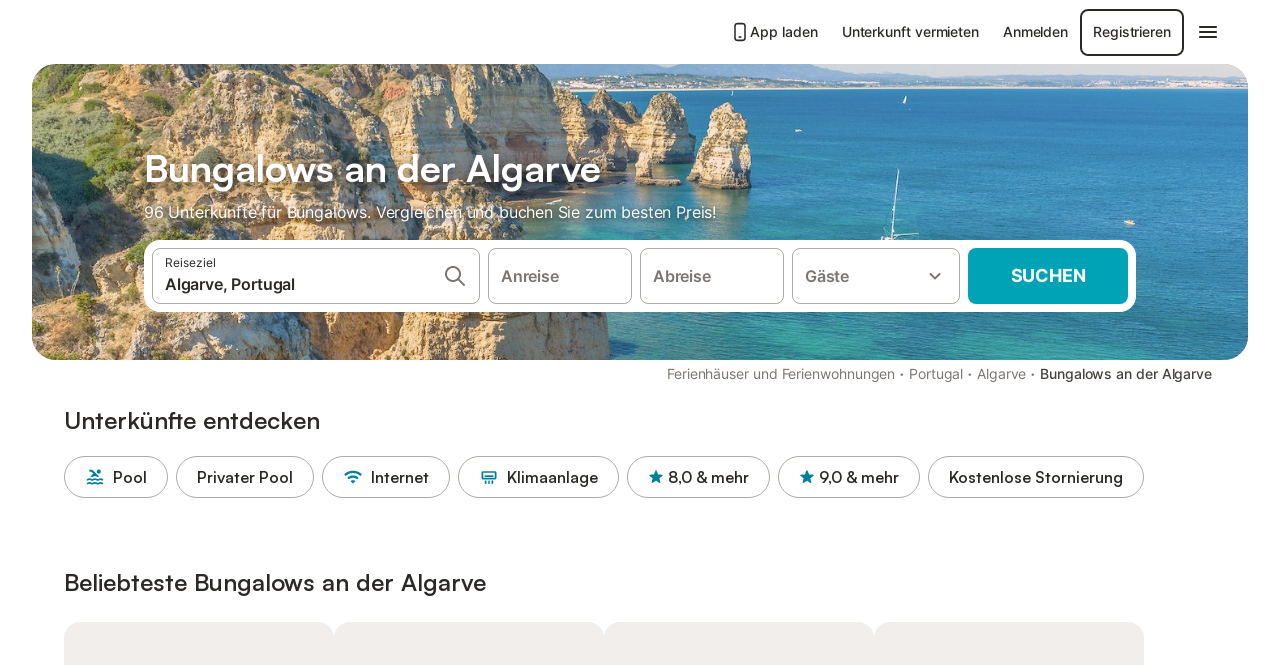

--- FILE ---
content_type: text/html; charset=utf-8
request_url: https://www.holidu.de/f/bungalows-algarve-portugal
body_size: 75939
content:

<!DOCTYPE html>
<html lang="de-DE" dir="ltr" data-page-id="FILTER_PAGE" data-page-event-action="FILTER_PAGE" class="is-desktop">
  <head>
    <script>window.renderedAt=1768629294391</script>
    <script src="https://cdnjs.cloudflare.com/polyfill/v3/polyfill.min.js?features=AbortController%2CResizeObserver%2Csmoothscroll%2Ces2020"></script>
    <script defer src="https://cdn.jsdelivr.net/npm/@thumbmarkjs/thumbmarkjs/dist/thumbmark.umd.js"></script>
    <script defer>
      // Thumbmark initialization - deferred to avoid blocking page rendering
      if (typeof ThumbmarkJS !== 'undefined') {
        ThumbmarkJS.getFingerprint().then(
          function(fp) { window.thumbmark = fp }
        );
      }
    </script>
    <script>
      !function(){if('PerformanceLongTaskTiming' in window){var g=window.__tti={e:[]}; g.o=new PerformanceObserver(function(l){g.e=g.e.concat(l.getEntries())}); g.o.observe({entryTypes:['longtask']})}}();
    </script>

    

    <meta charset="utf-8">
    <meta name="referrer" content="origin">
    <meta name="viewport" content="width=device-width, initial-scale=1, minimum-scale=1, maximum-scale=1, viewport-fit=cover">
    <meta name="X-UA-Compatible" content="IE=edge">
    <meta http-equiv="pragma" content="no-cache">
    <meta http-equiv="cache-control" content="no-cache,must-revalidate">
    <meta http-equiv="expires" content="0">
    <meta http-equiv="x-dns-prefetch-control" content="on">
    <meta property="og:type" content="website">
    <meta name="format-detection" content="telephone=no">

    <link rel="home" href="/">

    

    <meta name="author" content="Holidu GmbH"><meta name="copyright" content="Holidu GmbH"><meta  content="Holidu" itemprop="name"><meta name="twitter:card" content="app"><meta name="twitter:site" content="@holidu"><meta name="twitter:app:name:iphone" content="Holidu"><meta name="twitter:app:id:iphone" content="1102400164"><meta name="twitter:app:url:iphone" content="holidu:&#x2F;&#x2F;"><meta name="twitter:app:id:googleplay" content="com.holidu.holidu"><meta name="p:domain_verify" content="01a1a1e09e216e742cabfce26fbabbe4">

    <link rel="apple-touch-icon" type="" sizes="76x76" href="https://assets.holidu.com/assets/images/favicons/holidu-touch-icon-ipad.png"><link rel="apple-touch-icon" type="" sizes="120x120" href="https://assets.holidu.com/assets/images/favicons/holidu-touch-icon-iphone-retina.png"><link rel="apple-touch-icon" type="" sizes="152x152" href="https://assets.holidu.com/assets/images/favicons/holidu-touch-icon-ipad-retina.png"><link rel="apple-touch-icon" type="" sizes="" href="https://assets.holidu.com/assets/images/favicons/holidu-touch-icon-iphone.png"><link rel="icon" type="" sizes="" href="https://assets.holidu.com/assets/images/favicons/holidu-touch-icon-ipad-retina.png">

    <link rel="preconnect" crossorigin="" href="https://www.google-analytics.com" />
    <link rel="preconnect" crossorigin="" href="https://api.holidu.com" />
    <link rel="preconnect" crossorigin="" href="https://www.googletagmanager.com" />
    <link rel="preconnect" crossorigin="" href="https://cdn.taboola.com" />
    <link rel="preconnect" crossorigin="" href="https://bat.bing.com" />
    <link rel="preconnect" crossorigin="" href="https://connect.facebook.net" />
    <link rel="preconnect" crossorigin="" href="https://assets.holidu.com" />
    <link rel="preconnect" crossorigin="" href="https://static.holidu.com" />
    

    
    <script>
        window.process = window.process || {};
        window.process.env = window.process.env || {};
        window.process.env.IS_CLIENT = true;
    </script>
    <link data-rh="true" rel="preload" as="image" href="https://static.holidu.com/region/601/l/713.jpg" type="image/jpeg" media="(min-width: 48rem)" data-should-be-placed-higher="true"/><link data-rh="true" rel="preload" as="image" href="https://static.holidu.com/region/601/m/713.jpg" type="image/jpeg" data-should-be-placed-higher="true"/>
    <link href='https://assets.holidu.com/assets/styles/index.v4.1873.0.css' rel='stylesheet' type='text/css'>
    <link href='https://assets.holidu.com/assets/styles/tailwind.v4.1873.0.css' rel='stylesheet' type='text/css'>

    <title data-rh="true">Top 18 Bungalows an der Algarve ᐅ Sofort buchen</title>
    
    <meta data-rh="true" name="application-name" content="Top 18 Bungalows an der Algarve ᐅ Sofort buchen"/><meta data-rh="true" name="robots" content="index, follow"/><meta data-rh="true" name="description" content="Bungalows an der Algarve ab 34 € ✓ Riesige Auswahl an hochwertigen Unterkünften ✓ Zum besten Preis beim Experten buchen für über 96 Optionen ✓ Spezialist für die schönsten Urlaubsregionen ✓"/><meta data-rh="true" property="og:title" content="Top 18 Bungalows an der Algarve ᐅ Sofort buchen"/><meta data-rh="true" property="og:image" content="https://static.holidu.com/region/601/l/713.jpg"/><meta data-rh="true" property="og:description" content="Bungalows an der Algarve ab 34 € ✓ Riesige Auswahl an hochwertigen Unterkünften ✓ Zum besten Preis beim Experten buchen für über 96 Optionen ✓ Spezialist für die schönsten Urlaubsregionen ✓"/><meta data-rh="true" name="twitter:title" content="Top 18 Bungalows an der Algarve ᐅ Sofort buchen"/><meta data-rh="true" name="twitter:description" content="Bungalows an der Algarve ab 34 € ✓ Riesige Auswahl an hochwertigen Unterkünften ✓ Zum besten Preis beim Experten buchen für über 96 Optionen ✓ Spezialist für die schönsten Urlaubsregionen ✓"/><meta data-rh="true" name="twitter:image" content="https://static.holidu.com/region/601/l/713.jpg"/>
    <link data-rh="true" rel="canonical" href="https://www.holidu.de/f/bungalows-algarve-portugal"/><link data-rh="true" rel="alternate" hrefLang="es-ES" href="https://www.holidu.es/f/bungalows-algarve-portugal"/><link data-rh="true" rel="alternate" hrefLang="de-CH" href="https://www.holidu.ch/f/bungalows-algarve-portugal"/><link data-rh="true" rel="alternate" hrefLang="de-DE" href="https://www.holidu.de/f/bungalows-algarve-portugal"/><link data-rh="true" rel="alternate" hrefLang="pt-PT" href="https://www.holidu.pt/f/bungalows-algarve-portugal"/><link data-rh="true" rel="alternate" hrefLang="nl-NL" href="https://www.holidu.nl/f/bungalows-algarve-portugal"/><link data-rh="true" rel="preload" as="image" href="https://static.holidu.com/region/601/l/713.jpg" type="image/jpeg" media="(min-width: 48rem)" data-should-be-placed-higher="true"/><link data-rh="true" rel="preload" as="image" href="https://static.holidu.com/region/601/m/713.jpg" type="image/jpeg" media data-should-be-placed-higher="true"/>
    
  

    

    
      <link rel="preload" href="https://assets.holidu.com/assets/fonts/Optimised/Inter-Regular-Latin.woff2" as="font" type="font/woff2" crossorigin>
      <link rel="preload" href="https://assets.holidu.com/assets/fonts/Optimised/Satoshi-Variable.woff2" as="font" type="font/woff2" crossorigin>
      <script type="text/javascript">

      /**
      * Loads fonts asynchronously and adds CSS classes to the document's root element
      * based on the loading status of the fonts.
      * If the fonts have already been loaded, adds 'FullyLoadedFont' class.
      * If the fonts have not been loaded, loads the fonts and adds 'FastLoadedFont' class
      * during the initial loading and 'FullyLoadedFont' class once all fonts are loaded.
      * Based on https://css-tricks.com/the-best-font-loading-strategies-and-how-to-execute-them/#loading-fonts-with-self-hosted-fonts
      */
      function loadFonts () {
        if (sessionStorage.fontsLoaded) {
          document.documentElement.classList.add('FullyLoadedFont')
          return
        }

        if ('fonts' in document) {
          document.fonts.load('1em InterInitial')
          .then(() => {
            document.documentElement.classList.add('FastLoadedFont')

            // Load critical font weights immediately:
            // - Inter 400 (body text) and 700 (headings)
            // - Satoshi 700 (bold titles, most common above the fold)
            // Variable fonts provide access to all weights, but loading the most common weight ensures it's prioritized
            Promise.all([
              document.fonts.load('400 1em Inter'),
              document.fonts.load('700 1em Inter'),
              document.fonts.load('700 1em Satoshi'), // Bold titles (most common above the fold)
            ]).then(() => {
              document.documentElement.classList.remove('FastLoadedFont')
              document.documentElement.classList.add('FullyLoadedFont')

              sessionStorage.fontsLoaded = true

              // Load non-critical font weights lazily (after initial render)
              // These are used in below-the-fold content or less critical UI elements
              Promise.all([
                document.fonts.load('500 1em Inter'),
                document.fonts.load('600 1em Inter'),
                // Satoshi variable font already provides access to all weights via 700,
                // but load 600 (semibold) explicitly if needed for specific title styles
                document.fonts.load('600 1em Satoshi'),
              ]).catch(() => {
                // Silently fail if fonts can't be loaded
              })
            })
          })
        }
      }

      loadFonts()
      </script>
    

    

    

    
  </head>

  <body>

    

    <main id="main">
      
      <div id="root"><div class="m-0 flex flex-auto flex-col items-center justify-start bg-white-100"><div class="WL--Navbar flex w-full items-center justify-center z-VisibilityNavbar bg-white-100 h-xxl4"><div class="flex max-w-xl items-center justify-between md:px-m lg2:px-xxl3 w-full"><a href="/" class="flex h-[2.25rem] w-[12.375rem] rounded ring-offset-white-100 justify-start" aria-label="Holidu Logo"><div class="WL--Logo--Cooperation hidden h-full w-full flex-col justify-center pb-xxs"><div class="tracking-tight whitespace-no-wrap mb-xxxs text-xs text-grey-black">In Kooperation mit</div><svg viewBox="0 0 162 50" fill="none" xmlns="http://www.w3.org/2000/svg" class="WL--Logo--Cooperation--Svg"><path d="M32.452 18.8653C31.2165 20.2552 29.2431 20.5566 28.0591 19.5519C26.8751 18.5472 26.9093 16.6047 28.1449 15.2148C29.3804 13.825 31.3538 13.5235 32.5378 14.5283C33.7218 15.533 33.6874 17.4755 32.452 18.8653Z" class="fill-current"></path><path d="M18.2761 24.0495V16.5398C18.2761 16.4504 18.2585 16.3619 18.2243 16.2793C18.1901 16.1967 18.1399 16.1217 18.0767 16.0585C18.0135 15.9953 17.9385 15.9452 17.8559 15.911C17.7734 15.8768 17.6849 15.8592 17.5955 15.8592H14.1498C14.0605 15.8592 13.972 15.8768 13.8894 15.911C13.8068 15.9452 13.7318 15.9953 13.6686 16.0585C13.6054 16.1217 13.5553 16.1967 13.5211 16.2793C13.4868 16.3619 13.4692 16.4504 13.4692 16.5398V24.0478C15.0694 24.1635 16.6758 24.1641 18.2761 24.0495Z" class="fill-current"></path><path d="M35.1581 20.3491C35.2179 20.3932 35.2681 20.4491 35.3054 20.5134L35.8781 21.5054C35.945 21.6201 35.9767 21.752 35.9693 21.8847C35.9619 22.0173 35.9156 22.1448 35.8363 22.2514C34.9189 23.4661 33.868 24.5738 32.7032 25.5538V38.2619C32.7032 38.3513 32.6856 38.4398 32.6514 38.5223C32.6172 38.6049 32.5671 38.6799 32.5039 38.7431C32.4407 38.8063 32.3657 38.8565 32.2831 38.8907C32.2005 38.9249 32.112 38.9425 32.0226 38.9425H28.577C28.3965 38.9425 28.2234 38.8708 28.0958 38.7431C27.9681 38.6155 27.8964 38.4424 27.8964 38.2619V28.5592C24.8756 29.8985 21.5717 30.4736 18.276 30.2338V38.262C18.276 38.3514 18.2584 38.4399 18.2242 38.5224C18.19 38.605 18.1399 38.68 18.0767 38.7433C18.0135 38.8065 17.9385 38.8566 17.8559 38.8908C17.7733 38.925 17.6848 38.9426 17.5954 38.9426H14.1498C13.9693 38.9426 13.7962 38.8709 13.6685 38.7433C13.5409 38.6156 13.4692 38.4425 13.4692 38.262V29.2983C12.2666 28.9068 11.1036 28.4026 9.99579 27.7924C9.91618 27.7486 9.8461 27.6895 9.78965 27.6183C9.7332 27.5471 9.69151 27.4654 9.66702 27.378C9.64253 27.2905 9.63573 27.199 9.64702 27.1089C9.65832 27.0188 9.68748 26.9318 9.73279 26.8531L10.2572 25.9448C10.3258 25.8266 10.4284 25.7318 10.5516 25.6727C10.6748 25.6136 10.813 25.593 10.9481 25.6135C19.1921 26.842 27.5983 24.9611 34.5327 20.3365C34.5943 20.2948 34.6637 20.2663 34.7368 20.2527C34.8099 20.239 34.885 20.2405 34.9575 20.2571C35.0299 20.2737 35.0982 20.305 35.1581 20.3491Z" class="fill-current"></path><path fill-rule="evenodd" clip-rule="evenodd" d="M26.6133 0.984156L42.6541 10.2452C44.8932 11.5379 46.177 13.6866 46.1765 16.1402L46.1708 40.1068C46.1825 41.4224 45.8005 42.7115 45.0739 43.8084C44.3473 44.9052 43.3094 45.7598 42.0934 46.2622C30.3646 51.2458 15.7984 51.2457 4.08116 46.2631C2.86572 45.7604 1.8283 44.9058 1.10212 43.8091C0.375945 42.7124 -0.0058372 41.4237 0.00580256 40.1085L1.46493e-07 16.1402C-0.000500738 13.6864 1.28348 11.5379 3.52249 10.2452L19.5631 0.984156C21.8362 -0.327882 24.3399 -0.328222 26.6133 0.984156ZM42.6656 42.2146C43.0794 41.5902 43.2942 40.855 43.2815 40.106L43.2871 16.1395C43.2874 14.7054 42.5691 13.5323 41.2094 12.7473L25.1686 3.48635C23.7687 2.67803 22.4072 2.67824 21.0078 3.48635L4.96714 12.7473C3.60746 13.5323 2.88896 14.7054 2.88928 16.1395L2.8951 40.1078C2.88235 40.8566 3.09695 41.5915 3.51055 42.2158C3.92416 42.84 4.51734 43.3241 5.21179 43.6043C16.233 48.2911 29.9322 48.2902 40.9634 43.6031C41.6582 43.3231 42.2517 42.839 42.6656 42.2146Z" class="fill-current"></path><path d="M74.3036 18.2799V34.5085C74.3036 34.6817 74.2348 34.8478 74.1123 34.9703C73.9898 35.0928 73.8237 35.1616 73.6505 35.1616H70.8986C70.7254 35.1616 70.5593 35.0928 70.4368 34.9703C70.3143 34.8478 70.2455 34.6817 70.2455 34.5085V27.9725H61.779V34.5085C61.779 34.6817 61.7102 34.8478 61.5877 34.9703C61.4653 35.0928 61.2991 35.1616 61.1259 35.1616H58.3741C58.2008 35.1616 58.0347 35.0928 57.9122 34.9703C57.7898 34.8478 57.7209 34.6817 57.7209 34.5085V18.2799C57.7209 18.1067 57.7898 17.9406 57.9122 17.8181C58.0347 17.6956 58.2008 17.6268 58.3741 17.6268H61.1259C61.2991 17.6268 61.4653 17.6956 61.5877 17.8181C61.7102 17.9406 61.779 18.1067 61.779 18.2799V24.5405H70.2455V18.2799C70.2455 18.1067 70.3143 17.9406 70.4368 17.8181C70.5593 17.6956 70.7254 17.6268 70.8986 17.6268H73.6505C73.8237 17.6268 73.9898 17.6956 74.1123 17.8181C74.2348 17.9406 74.3036 18.1067 74.3036 18.2799Z" class="fill-current"></path><path fill-rule="evenodd" clip-rule="evenodd" d="M87.0023 17.3264C81.4663 17.3264 77.4082 21.1839 77.4082 26.3941C77.4082 31.6044 81.4663 35.4624 87.0023 35.4624C92.5129 35.4624 96.5965 31.6298 96.5965 26.3941C96.5965 21.159 92.5129 17.3264 87.0023 17.3264ZM87.0023 20.7833C90.1334 20.7833 92.488 23.0625 92.488 26.3941C92.488 29.7258 90.1334 32.0055 87.0023 32.0055C83.8708 32.0055 81.5162 29.7257 81.5162 26.3941C81.5162 23.0625 83.8708 20.7833 87.0023 20.7833Z" class="fill-current"></path><path d="M100.356 17.6268H103.108C103.281 17.6268 103.448 17.6956 103.57 17.8181C103.693 17.9406 103.761 18.1067 103.761 18.2799V31.8549H112.735C112.909 31.8549 113.075 31.9237 113.197 32.0462C113.32 32.1686 113.389 32.3348 113.389 32.508V34.5084C113.389 34.6816 113.32 34.8477 113.197 34.9702C113.075 35.0927 112.909 35.1615 112.735 35.1615H100.356C100.183 35.1615 100.017 35.0927 99.8947 34.9702C99.7722 34.8477 99.7034 34.6816 99.7034 34.5084V18.2799C99.7034 18.1067 99.7722 17.9406 99.8947 17.8181C100.017 17.6956 100.183 17.6268 100.356 17.6268Z" class="fill-current"></path><path d="M119.691 17.6268H116.939C116.766 17.6268 116.6 17.6956 116.477 17.8181C116.355 17.9406 116.286 18.1067 116.286 18.2799V34.5085C116.286 34.6817 116.355 34.8478 116.477 34.9703C116.6 35.0928 116.766 35.1616 116.939 35.1616H119.691C119.864 35.1616 120.03 35.0928 120.153 34.9703C120.275 34.8478 120.344 34.6817 120.344 34.5085V18.2799C120.344 18.1067 120.275 17.9406 120.153 17.8181C120.03 17.6956 119.864 17.6268 119.691 17.6268Z" class="fill-current"></path><path fill-rule="evenodd" clip-rule="evenodd" d="M124.404 18.2799C124.404 18.1067 124.473 17.9406 124.595 17.8181C124.718 17.6956 124.884 17.6268 125.057 17.6268H132.463C138.2 17.6268 141.936 21.0837 141.936 26.3942C141.936 31.7047 138.2 35.1615 132.463 35.1615H125.057C124.884 35.1615 124.718 35.0927 124.595 34.9702C124.473 34.8477 124.404 34.6816 124.404 34.5084V18.2799ZM132.295 31.8299C135.777 31.8299 137.859 29.7507 137.859 26.3941C137.859 23.0376 135.777 20.9584 132.295 20.9584H128.462V31.8299H132.295Z" class="fill-current"></path><path d="M145.04 18.2799V27.4465C145.04 32.6068 148.347 35.4624 153.332 35.4624C158.316 35.4624 161.623 32.6068 161.623 27.4465V18.2799C161.623 18.1942 161.606 18.1092 161.573 18.03C161.54 17.9508 161.492 17.8788 161.432 17.8181C161.371 17.7575 161.299 17.7094 161.22 17.6765C161.141 17.6437 161.056 17.6268 160.97 17.6268H158.268C158.095 17.6268 157.929 17.6956 157.807 17.8181C157.684 17.9406 157.615 18.1067 157.615 18.2799V27.2958C157.615 30.6274 155.837 32.0055 153.357 32.0055C150.902 32.0055 149.098 30.6274 149.098 27.2958V18.2799C149.098 18.1067 149.03 17.9406 148.907 17.8181C148.785 17.6956 148.618 17.6268 148.445 17.6268H145.693C145.52 17.6268 145.354 17.6956 145.232 17.8181C145.109 17.9406 145.04 18.1067 145.04 18.2799Z" class="fill-current"></path></svg></div><svg viewBox="0 0 162 50" fill="none" xmlns="http://www.w3.org/2000/svg" class="WL--Logo--Regular is-hidden-on-whitelabel text-primary"><path d="M32.452 18.8653C31.2165 20.2552 29.2431 20.5566 28.0591 19.5519C26.8751 18.5472 26.9093 16.6047 28.1449 15.2148C29.3804 13.825 31.3538 13.5235 32.5378 14.5283C33.7218 15.533 33.6874 17.4755 32.452 18.8653Z" class="fill-current"></path><path d="M18.2761 24.0495V16.5398C18.2761 16.4504 18.2585 16.3619 18.2243 16.2793C18.1901 16.1967 18.1399 16.1217 18.0767 16.0585C18.0135 15.9953 17.9385 15.9452 17.8559 15.911C17.7734 15.8768 17.6849 15.8592 17.5955 15.8592H14.1498C14.0605 15.8592 13.972 15.8768 13.8894 15.911C13.8068 15.9452 13.7318 15.9953 13.6686 16.0585C13.6054 16.1217 13.5553 16.1967 13.5211 16.2793C13.4868 16.3619 13.4692 16.4504 13.4692 16.5398V24.0478C15.0694 24.1635 16.6758 24.1641 18.2761 24.0495Z" class="fill-current"></path><path d="M35.1581 20.3491C35.2179 20.3932 35.2681 20.4491 35.3054 20.5134L35.8781 21.5054C35.945 21.6201 35.9767 21.752 35.9693 21.8847C35.9619 22.0173 35.9156 22.1448 35.8363 22.2514C34.9189 23.4661 33.868 24.5738 32.7032 25.5538V38.2619C32.7032 38.3513 32.6856 38.4398 32.6514 38.5223C32.6172 38.6049 32.5671 38.6799 32.5039 38.7431C32.4407 38.8063 32.3657 38.8565 32.2831 38.8907C32.2005 38.9249 32.112 38.9425 32.0226 38.9425H28.577C28.3965 38.9425 28.2234 38.8708 28.0958 38.7431C27.9681 38.6155 27.8964 38.4424 27.8964 38.2619V28.5592C24.8756 29.8985 21.5717 30.4736 18.276 30.2338V38.262C18.276 38.3514 18.2584 38.4399 18.2242 38.5224C18.19 38.605 18.1399 38.68 18.0767 38.7433C18.0135 38.8065 17.9385 38.8566 17.8559 38.8908C17.7733 38.925 17.6848 38.9426 17.5954 38.9426H14.1498C13.9693 38.9426 13.7962 38.8709 13.6685 38.7433C13.5409 38.6156 13.4692 38.4425 13.4692 38.262V29.2983C12.2666 28.9068 11.1036 28.4026 9.99579 27.7924C9.91618 27.7486 9.8461 27.6895 9.78965 27.6183C9.7332 27.5471 9.69151 27.4654 9.66702 27.378C9.64253 27.2905 9.63573 27.199 9.64702 27.1089C9.65832 27.0188 9.68748 26.9318 9.73279 26.8531L10.2572 25.9448C10.3258 25.8266 10.4284 25.7318 10.5516 25.6727C10.6748 25.6136 10.813 25.593 10.9481 25.6135C19.1921 26.842 27.5983 24.9611 34.5327 20.3365C34.5943 20.2948 34.6637 20.2663 34.7368 20.2527C34.8099 20.239 34.885 20.2405 34.9575 20.2571C35.0299 20.2737 35.0982 20.305 35.1581 20.3491Z" class="fill-current"></path><path fill-rule="evenodd" clip-rule="evenodd" d="M26.6133 0.984156L42.6541 10.2452C44.8932 11.5379 46.177 13.6866 46.1765 16.1402L46.1708 40.1068C46.1825 41.4224 45.8005 42.7115 45.0739 43.8084C44.3473 44.9052 43.3094 45.7598 42.0934 46.2622C30.3646 51.2458 15.7984 51.2457 4.08116 46.2631C2.86572 45.7604 1.8283 44.9058 1.10212 43.8091C0.375945 42.7124 -0.0058372 41.4237 0.00580256 40.1085L1.46493e-07 16.1402C-0.000500738 13.6864 1.28348 11.5379 3.52249 10.2452L19.5631 0.984156C21.8362 -0.327882 24.3399 -0.328222 26.6133 0.984156ZM42.6656 42.2146C43.0794 41.5902 43.2942 40.855 43.2815 40.106L43.2871 16.1395C43.2874 14.7054 42.5691 13.5323 41.2094 12.7473L25.1686 3.48635C23.7687 2.67803 22.4072 2.67824 21.0078 3.48635L4.96714 12.7473C3.60746 13.5323 2.88896 14.7054 2.88928 16.1395L2.8951 40.1078C2.88235 40.8566 3.09695 41.5915 3.51055 42.2158C3.92416 42.84 4.51734 43.3241 5.21179 43.6043C16.233 48.2911 29.9322 48.2902 40.9634 43.6031C41.6582 43.3231 42.2517 42.839 42.6656 42.2146Z" class="fill-current"></path><path d="M74.3036 18.2799V34.5085C74.3036 34.6817 74.2348 34.8478 74.1123 34.9703C73.9898 35.0928 73.8237 35.1616 73.6505 35.1616H70.8986C70.7254 35.1616 70.5593 35.0928 70.4368 34.9703C70.3143 34.8478 70.2455 34.6817 70.2455 34.5085V27.9725H61.779V34.5085C61.779 34.6817 61.7102 34.8478 61.5877 34.9703C61.4653 35.0928 61.2991 35.1616 61.1259 35.1616H58.3741C58.2008 35.1616 58.0347 35.0928 57.9122 34.9703C57.7898 34.8478 57.7209 34.6817 57.7209 34.5085V18.2799C57.7209 18.1067 57.7898 17.9406 57.9122 17.8181C58.0347 17.6956 58.2008 17.6268 58.3741 17.6268H61.1259C61.2991 17.6268 61.4653 17.6956 61.5877 17.8181C61.7102 17.9406 61.779 18.1067 61.779 18.2799V24.5405H70.2455V18.2799C70.2455 18.1067 70.3143 17.9406 70.4368 17.8181C70.5593 17.6956 70.7254 17.6268 70.8986 17.6268H73.6505C73.8237 17.6268 73.9898 17.6956 74.1123 17.8181C74.2348 17.9406 74.3036 18.1067 74.3036 18.2799Z" class="fill-current"></path><path fill-rule="evenodd" clip-rule="evenodd" d="M87.0023 17.3264C81.4663 17.3264 77.4082 21.1839 77.4082 26.3941C77.4082 31.6044 81.4663 35.4624 87.0023 35.4624C92.5129 35.4624 96.5965 31.6298 96.5965 26.3941C96.5965 21.159 92.5129 17.3264 87.0023 17.3264ZM87.0023 20.7833C90.1334 20.7833 92.488 23.0625 92.488 26.3941C92.488 29.7258 90.1334 32.0055 87.0023 32.0055C83.8708 32.0055 81.5162 29.7257 81.5162 26.3941C81.5162 23.0625 83.8708 20.7833 87.0023 20.7833Z" class="fill-current"></path><path d="M100.356 17.6268H103.108C103.281 17.6268 103.448 17.6956 103.57 17.8181C103.693 17.9406 103.761 18.1067 103.761 18.2799V31.8549H112.735C112.909 31.8549 113.075 31.9237 113.197 32.0462C113.32 32.1686 113.389 32.3348 113.389 32.508V34.5084C113.389 34.6816 113.32 34.8477 113.197 34.9702C113.075 35.0927 112.909 35.1615 112.735 35.1615H100.356C100.183 35.1615 100.017 35.0927 99.8947 34.9702C99.7722 34.8477 99.7034 34.6816 99.7034 34.5084V18.2799C99.7034 18.1067 99.7722 17.9406 99.8947 17.8181C100.017 17.6956 100.183 17.6268 100.356 17.6268Z" class="fill-current"></path><path d="M119.691 17.6268H116.939C116.766 17.6268 116.6 17.6956 116.477 17.8181C116.355 17.9406 116.286 18.1067 116.286 18.2799V34.5085C116.286 34.6817 116.355 34.8478 116.477 34.9703C116.6 35.0928 116.766 35.1616 116.939 35.1616H119.691C119.864 35.1616 120.03 35.0928 120.153 34.9703C120.275 34.8478 120.344 34.6817 120.344 34.5085V18.2799C120.344 18.1067 120.275 17.9406 120.153 17.8181C120.03 17.6956 119.864 17.6268 119.691 17.6268Z" class="fill-current"></path><path fill-rule="evenodd" clip-rule="evenodd" d="M124.404 18.2799C124.404 18.1067 124.473 17.9406 124.595 17.8181C124.718 17.6956 124.884 17.6268 125.057 17.6268H132.463C138.2 17.6268 141.936 21.0837 141.936 26.3942C141.936 31.7047 138.2 35.1615 132.463 35.1615H125.057C124.884 35.1615 124.718 35.0927 124.595 34.9702C124.473 34.8477 124.404 34.6816 124.404 34.5084V18.2799ZM132.295 31.8299C135.777 31.8299 137.859 29.7507 137.859 26.3941C137.859 23.0376 135.777 20.9584 132.295 20.9584H128.462V31.8299H132.295Z" class="fill-current"></path><path d="M145.04 18.2799V27.4465C145.04 32.6068 148.347 35.4624 153.332 35.4624C158.316 35.4624 161.623 32.6068 161.623 27.4465V18.2799C161.623 18.1942 161.606 18.1092 161.573 18.03C161.54 17.9508 161.492 17.8788 161.432 17.8181C161.371 17.7575 161.299 17.7094 161.22 17.6765C161.141 17.6437 161.056 17.6268 160.97 17.6268H158.268C158.095 17.6268 157.929 17.6956 157.807 17.8181C157.684 17.9406 157.615 18.1067 157.615 18.2799V27.2958C157.615 30.6274 155.837 32.0055 153.357 32.0055C150.902 32.0055 149.098 30.6274 149.098 27.2958V18.2799C149.098 18.1067 149.03 17.9406 148.907 17.8181C148.785 17.6956 148.618 17.6268 148.445 17.6268H145.693C145.52 17.6268 145.354 17.6956 145.232 17.8181C145.109 17.9406 145.04 18.1067 145.04 18.2799Z" class="fill-current"></path></svg><div class="WL--Navbar--Logo--Custom hidden bg-contain bg-left-center h-full w-full"></div></a><div class="flex items-center gap-x-xs"><a href="/app" target="_blank" rel="noreferrer" class="flex cursor-pointer items-center justify-center gap-xs whitespace-nowrap rounded-big p-s text-sm font-medium transition-colors text-gray-black hover:bg-gray-100 active:bg-gray-200" data-testid="LinkLists__AppLink"><svg viewBox="0 0 24 24" fill="none" xmlns="http://www.w3.org/2000/svg" class="h-l w-l text-gray-black"><path fill-rule="evenodd" clip-rule="evenodd" d="M5 5C5 2.98038 6.35542 1 8.5 1H15.5C17.6446 1 19 2.98038 19 5V19C19 21.0196 17.6446 23 15.5 23H8.5C6.35542 23 5 21.0196 5 19V5ZM8.5 3C7.80426 3 7 3.70592 7 5V19C7 20.2941 7.80426 21 8.5 21H15.5C16.1957 21 17 20.2941 17 19V5C17 3.70592 16.1957 3 15.5 3H8.5ZM10 18C10 17.4477 10.4477 17 11 17H13C13.5523 17 14 17.4477 14 18C14 18.5523 13.5523 19 13 19H11C10.4477 19 10 18.5523 10 18Z" fill="currentColor"></path></svg>App laden</a><a href="/host" target="_blank" rel="noreferrer" class="flex cursor-pointer items-center justify-center gap-xs whitespace-nowrap rounded-big p-s text-sm font-medium transition-colors text-gray-black hover:bg-gray-100 active:bg-gray-200" data-testid="NavbarV2__PartnersLink">Unterkunft vermieten</a><div class="flex items-center gap-x-xs"><button type="button" class="flex cursor-pointer items-center justify-center gap-xs whitespace-nowrap rounded-big p-s text-sm font-medium transition-colors text-gray-black hover:bg-gray-100 active:bg-gray-200" data-testid="NavbarV2__LoginButton">Anmelden</button><button type="button" class="flex cursor-pointer items-center justify-center gap-xs whitespace-nowrap rounded-big p-s text-sm font-medium transition-colors border-[1.5px] border-gray-black text-gray-black hover:bg-gray-100 active:bg-gray-200" data-testid="NavbarV2__RegisterButton">Registrieren</button></div><div class="relative"><button type="button" class="flex cursor-pointer items-center justify-center gap-xs whitespace-nowrap rounded-big p-s text-sm font-medium transition-colors text-gray-black hover:bg-gray-100 active:bg-gray-200" data-testid="NavbarV2Desktop__HamburgerMenu"><svg viewBox="0 0 24 24" fill="none" xmlns="http://www.w3.org/2000/svg" class="h-xl w-xl"><path fill-rule="evenodd" clip-rule="evenodd" d="M4 18H20C20.55 18 21 17.55 21 17C21 16.45 20.55 16 20 16H4C3.45 16 3 16.45 3 17C3 17.55 3.45 18 4 18ZM4 13H20C20.55 13 21 12.55 21 12C21 11.45 20.55 11 20 11H4C3.45 11 3 11.45 3 12C3 12.55 3.45 13 4 13ZM3 7C3 7.55 3.45 8 4 8H20C20.55 8 21 7.55 21 7C21 6.45 20.55 6 20 6H4C3.45 6 3 6.45 3 7Z" fill="currentColor"></path></svg></button></div></div></div></div><div class="w-full max-w-xl relative z-SeoPageMastHead mb-xl flex max-w-xl flex-col gap-xs lg:mb-m sm:px-m md:px-xxl lg2:px-xxl4 mx-auto"><header class="relative flex flex-col items-center leading-tight w-full"><div class="flex items-end justify-center sm:relative w-full lg2:w-[calc(100%+4rem)] h-[calc(50vh+1rem)] max-h-[31rem] min-h-[20rem] max-sm:h-[calc(100vh-60px)] max-sm:max-h-[622px] lg:h-[calc(100vh-35rem)] lg:min-h-[18.5rem] lg:hlg:h-[22.5rem]" data-testid="Masthead"><div class="absolute inset-0 h-full w-full overflow-hidden bg-gray-400 sm:rounded-xxl2" data-testid="Masthead__Image"><div class="absolute inset-0 bg-gradient-to-t from-black-40 via-black-30 to-transparent"></div><picture><source srcSet="https://static.holidu.com/region/601/l/713.jpg" type="image/jpeg" media="(min-width: 48rem)"/><source srcSet="https://static.holidu.com/region/601/m/713.jpg" type="image/jpeg"/><img alt="Bungalows an der Algarve" class="z-0 h-full w-full object-cover" importance="high" fetchpriority="high" src="https://static.holidu.com/region/601/l/713.jpg"/></picture></div><div class="z-1 flex w-full flex-col items-center max-w-sm sm:max-w-[980px] lg:max-w-lg lg2:max-w-xl px-m pb-l sm:px-m md:px-xxl lg:pb-xxl3"><div class="w-full max-w-sm lg:max-w-lg"><h1 class="mb-xs mt-0 w-full font-bold text-white-100 seo-masthead-title-shadow mb-xs text-title-3xl sm:text-title-4xl lg:text-title-5xl" data-testid="Masthead__Title">Bungalows an der Algarve</h1><h2 class="mb-m mt-0 w-full text-base font-normal text-white-100 seo-masthead-subtitle-shadow" data-testid="Masthead__Subtitle">96 Unterkünfte für Bungalows. Vergleichen und buchen Sie zum besten Preis!</h2></div><form action="/redirect/prg" target="_blank" method="POST" class="relative SearchBarWrapper z-1 w-full max-w-sm rounded-xxl bg-white-100 p-xs lg:h-18 lg:max-w-lg"><input name="to" type="hidden" value="L3MvQWxnYXJ2ZS0tUG9ydHVnYWw/cHJvcGVydHlUeXBlPUJVTkdBTE9X"/><button type="submit" class="absolute inset-0 z-10 cursor-pointer"></button><div class="relative flex min-h-[3.25rem] w-full h-full flex-col space-y-xs lg:flex-row lg:space-x-xs lg:space-y-0 lg:max-w-none" role="presentation"><div data-testid="SearchBarDesktop__SearchField__Form" class="relative z-SearchOverlayBanner flex bg-white-100 transition-colors hover:bg-gray-50 h-14 flex-grow rounded-big border border-solid border-gray-400 px-s py-xs hover:border-black-50 lg:h-full pointer-events-none" id="searchBarForm" role="presentation"><div class="flex w-full items-center justify-between"><div class="flex w-0 flex-grow flex-col"><div class="flex items-center text-xs text-grey-black">Reiseziel</div><input class="flex-grow overflow-ellipsis border-none pl-0 focus-visible:ring-0 text-base font-semibold placeholder:text-gray-600 placeholder:opacity-100" placeholder="Reiseziel eingeben" type="text" data-testid="Searchbar__DestinationInput" value="Algarve, Portugal"/></div><button class="pointer-events-auto flex h-full cursor-pointer items-center px-0 focus-within:ring-0" type="button" tabindex="-1"><svg viewBox="0 0 24 24" fill="none" xmlns="http://www.w3.org/2000/svg" class="h-xl w-xl text-gray-600"><path fill-rule="evenodd" clip-rule="evenodd" d="M10 4C6.68629 4 4 6.68629 4 10C4 13.3137 6.68629 16 10 16C13.3137 16 16 13.3137 16 10C16 6.68629 13.3137 4 10 4ZM2 10C2 5.58172 5.58172 2 10 2C14.4183 2 18 5.58172 18 10C18 11.8487 17.3729 13.551 16.3199 14.9056L21.7071 20.2929C22.0976 20.6834 22.0976 21.3166 21.7071 21.7071C21.3166 22.0976 20.6834 22.0976 20.2929 21.7071L14.9056 16.3199C13.551 17.3729 11.8487 18 10 18C5.58172 18 2 14.4183 2 10Z" fill="currentColor"></path></svg></button><button class="border-rounded-full focus-within:border-4 focus-within:border-grey-black focus-within:ring-0 hidden" type="button" aria-label="Eingabe löschen"><div class="flex h-xl w-xl items-center justify-center rounded-full bg-gray-300 p-px"><svg viewBox="0 0 24 24" fill="none" xmlns="http://www.w3.org/2000/svg" class="h-full w-full text-white-100"><path fill-rule="evenodd" clip-rule="evenodd" d="M18.3 5.71C17.91 5.32 17.28 5.32 16.89 5.71L12 10.59L7.10997 5.7C6.71997 5.31 6.08997 5.31 5.69997 5.7C5.30997 6.09 5.30997 6.72 5.69997 7.11L10.59 12L5.69997 16.89C5.30997 17.28 5.30997 17.91 5.69997 18.3C6.08997 18.69 6.71997 18.69 7.10997 18.3L12 13.41L16.89 18.3C17.28 18.69 17.91 18.69 18.3 18.3C18.69 17.91 18.69 17.28 18.3 16.89L13.41 12L18.3 7.11C18.68 6.73 18.68 6.09 18.3 5.71Z" fill="currentColor"></path></svg></div></button></div></div><div class="relative flex min-w-[17.8rem] h-14 lg:h-auto lg:flex-shrink-0"><div class="flex flex-grow h-full space-x-xs"><div class="flex-grow"><div class="tw-reset-button flex h-full w-full flex-col rounded relative w-auto min-w-full"><div class="relative h-0 w-full flex-1"><div class="absolute bottom-0 left-0 right-0 top-0"><button data-testid="Searchbar__CalendarInput" class="tw-reset-button relative box-border block h-full w-full cursor-pointer focus-within:!border-2 focus-within:!border-grey-black focus-within:ring-0 bg-white-100 transition-colors hover:bg-gray-50 rounded-big border-solid px-s outline outline-1 outline-offset-0 outline-white-100 border border-gray-400 hover:border-black-50 text-gray-600"><div class="box-border flex h-full w-full flex-col items-start justify-center" data-testid="Searchbar__OpenCalendarButton"><div class="flex items-center font-semibold">Anreise</div></div></button></div><div class="font-medium mx-xs invisible whitespace-nowrap">So., 28. März ±3|</div></div></div></div><div class="flex-grow"><div class="tw-reset-button flex h-full w-full flex-col rounded relative w-auto min-w-full"><div class="relative h-0 w-full flex-1"><div class="absolute bottom-0 left-0 right-0 top-0"><button data-testid="Searchbar__CalendarInput" class="tw-reset-button relative box-border block h-full w-full cursor-pointer focus-within:!border-2 focus-within:!border-grey-black focus-within:ring-0 bg-white-100 transition-colors hover:bg-gray-50 rounded-big border-solid px-s outline outline-1 outline-offset-0 outline-white-100 border border-gray-400 hover:border-black-50 text-gray-600"><div class="box-border flex h-full w-full flex-col items-start justify-center" data-testid="Searchbar__OpenCalendarButton"><div class="flex items-center font-semibold">Abreise</div></div></button></div><div class="font-medium mx-xs invisible whitespace-nowrap">So., 28. März ±3|</div></div></div></div></div></div><div class="relative h-14 w-full lg:h-auto lg:w-[10.5rem] lg:flex-shrink-0"><button data-testid="Searchbar__PersonPickerInput" class="tw-reset-button relative box-border block h-full w-full cursor-pointer focus-within:!border-2 focus-within:!border-grey-black focus-within:ring-0 bg-white-100 transition-colors hover:bg-gray-50 rounded-big border-solid px-s outline outline-1 outline-offset-0 outline-white-100 border border-gray-400 hover:border-black-50 text-gray-600 pr-xl"><div class="absolute right-s top-1/2 -translate-y-1/2 text-gray-600 transition-all duration-100"><svg viewBox="0 0 24 24" fill="none" xmlns="http://www.w3.org/2000/svg" class="w-xl h-xl"><path fill-rule="evenodd" clip-rule="evenodd" d="M8.11997 9.29006L12 13.1701L15.88 9.29006C16.27 8.90006 16.9 8.90006 17.29 9.29006C17.68 9.68006 17.68 10.3101 17.29 10.7001L12.7 15.2901C12.31 15.6801 11.68 15.6801 11.29 15.2901L6.69997 10.7001C6.30997 10.3101 6.30997 9.68006 6.69997 9.29006C7.08997 8.91006 7.72997 8.90006 8.11997 9.29006Z" fill="currentColor"></path></svg></div><div class="flex items-center overflow-hidden"><div class="text-gray-600 text-base flex flex-col font-semibold"><span class="overflow-hidden text-ellipsis whitespace-nowrap">Gäste</span></div></div></button></div><button class="WL--SearchButton cursor-pointer font-bold uppercase tracking-[0.016rem] text-cta-text h-14 min-w-[10rem] rounded-big text-lg lg:h-full transition-colors bg-cta hover:bg-cta-active" form="searchBarForm" type="submit" data-testid="Searchbar__SearchButton">Suchen</button></div></form></div></div></header><div class="hidden md:flex md:flex-wrap mx-xxs flex-1 items-center justify-end"><div><div class="w-full max-w-xl mx-auto"><ol class="m-0 flex list-none flex-wrap items-center p-0 justify-end"><li class="flex items-center text-sm text-grey-800"><a href="https://www.holidu.de" class="text-gray-600">Ferienhäuser und Ferienwohnungen</a></li><span class="mx-xxs flex items-center text-xl text-gray-600">·</span><li class="flex items-center text-sm text-grey-800"><a href="https://www.holidu.de/ferienwohnungen-orte/portugal" class="text-gray-600">Portugal</a></li><span class="mx-xxs flex items-center text-xl text-gray-600">·</span><li class="flex items-center text-sm text-grey-800"><a href="https://www.holidu.de/ferienwohnungen-orte/portugal/algarve" class="text-gray-600">Algarve</a></li><span class="mx-xxs flex items-center text-xl text-gray-600">·</span><li class="flex items-center text-sm text-grey-800"><span class="font-medium">Bungalows an der Algarve</span></li></ol></div></div></div></div><div class="!my-0" data-testid="SubNavbarAnchor"></div><section class="w-full mb-xxl3 lg:mb-xxl4"><div class="w-full max-w-xl px-m md:px-xxl lg2:px-xxl4 mx-auto"><h2 class="font-bold text-grey-black text-title-xl md:text-title-2xl font-semibold mb-m mt-0" data-testid="QuickFilters__Title">Unterkünfte entdecken</h2><div class="no-scrollbar -mx-m flex flex-nowrap overflow-x-scroll md:-mx-xxl lg2:m-0 lg2:overflow-visible"><form action="/redirect/prg" target="_blank" class="hidden" method="POST"><input name="to" type="hidden" value="L3MvQWxnYXJ2ZS0tUG9ydHVnYWw/cHJvcGVydHlUeXBlPUJVTkdBTE9XJmFtZW5pdGllcz1QT09M"/></form><a class="m-xxs flex items-center rounded-full text-grey-black whitespace-nowrap px-l py-xs transition-all bg-transparent hover:bg-primary-lightest border border-solid border-gray-400 hover:border-primary first-of-type:ml-m last-of-type:mr-m md:first-of-type:ml-xxl md:last-of-type:mr-xxl lg2:first-of-type:ml-0 lg2:last-of-type:mr-0 text-title-base font-semibold" data-testid="QuickFilters__Filter" tabindex="0"><span class="mr-xs flex items-center text-primary"><svg viewBox="0 0 24 24" fill="none" xmlns="http://www.w3.org/2000/svg" class="h-l w-l"><path fill-rule="evenodd" clip-rule="evenodd" d="M6.11 5.56C7.3 5.7 8.14 6.14 9 7L10 8L6.75 11.25C7.06 11.37 7.31 11.52 7.52 11.64C7.89 11.87 8.11 12 8.67 12C9.23 12 9.45 11.87 9.82 11.64C10.28 11.37 10.9 11 12.01 11C13.12 11 13.74 11.37 14.19 11.64C14.56 11.86 14.79 12 15.34 12C15.89 12 16.12 11.87 16.49 11.64C16.61 11.57 16.75 11.49 16.9 11.41L10.48 5C9.22 3.74 8.04 3.2 6.3 3.05C5.6 2.99 5 3.56 5 4.26V4.35C5 4.98 5.49 5.48 6.11 5.56ZM21.35 18.91C21.18 18.85 21.03 18.76 20.85 18.64C20.4 18.37 19.78 18 18.67 18C17.56 18 16.94 18.37 16.49 18.64C16.12 18.87 15.89 19 15.34 19C14.79 19 14.56 18.86 14.19 18.64C13.74 18.37 13.12 18 12.01 18C10.9 18 10.28 18.37 9.82 18.64C9.45 18.87 9.23 19 8.67 19C8.11 19 7.89 18.87 7.52 18.64C7.07 18.37 6.45 18 5.34 18C4.23 18 3.61 18.37 3.15 18.64C2.97 18.75 2.82 18.84 2.65 18.91C2.27 19.04 2 19.36 2 19.76V19.88C2 20.55 2.66 21.01 3.3 20.79C3.67 20.66 3.95 20.49 4.19 20.35C4.56 20.13 4.79 20 5.34 20C5.89 20 6.12 20.13 6.49 20.36C6.94 20.63 7.56 21 8.67 21C9.78 21 10.4 20.63 10.86 20.36C11.23 20.13 11.45 20 12.01 20C12.56 20 12.79 20.14 13.16 20.36C13.61 20.63 14.23 21 15.34 21C16.45 21 17.06 20.63 17.52 20.36C17.89 20.13 18.11 20 18.67 20C19.22 20 19.45 20.14 19.82 20.36C20.05 20.5 20.33 20.67 20.7 20.8C21.33 21.02 22 20.56 22 19.89V19.77C22 19.36 21.73 19.04 21.35 18.91ZM18.65 13.5C19.76 13.5 20.38 13.87 20.83 14.14C21.02 14.25 21.17 14.34 21.34 14.4C21.71 14.54 21.98 14.86 21.98 15.26V15.38C21.98 16.05 21.3 16.52 20.67 16.29C20.32 16.16 20.05 16 19.82 15.86C19.45 15.64 19.22 15.5 18.67 15.5C18.11 15.5 17.89 15.63 17.52 15.86C17.07 16.13 16.45 16.5 15.34 16.5C14.23 16.5 13.61 16.13 13.16 15.86C12.79 15.64 12.56 15.5 12.01 15.5C11.45 15.5 11.23 15.63 10.86 15.86C10.41 16.13 9.79 16.5 8.68 16.5C7.57 16.5 6.95 16.13 6.5 15.86C6.13 15.64 5.9 15.5 5.35 15.5C4.8 15.5 4.57 15.63 4.2 15.86C3.92 16.02 3.58 16.22 3.11 16.35C2.55 16.51 2 16.07 2 15.49V15.26C2 14.86 2.27 14.54 2.65 14.41C2.82 14.34 2.97 14.25 3.15 14.14C3.6 13.87 4.22 13.5 5.33 13.5C6.44 13.5 7.06 13.87 7.51 14.14C7.88 14.36 8.11 14.5 8.66 14.5C9.22 14.5 9.44 14.37 9.81 14.14C10.26 13.87 10.88 13.5 11.99 13.5C13.1 13.5 13.72 13.87 14.17 14.14C14.54 14.36 14.77 14.5 15.32 14.5C15.87 14.5 16.1 14.37 16.47 14.14C16.92 13.87 17.54 13.5 18.65 13.5ZM16.5 3C17.8807 3 19 4.11929 19 5.5C19 6.88071 17.8807 8 16.5 8C15.1193 8 14 6.88071 14 5.5C14 4.11929 15.1193 3 16.5 3Z" fill="currentColor"></path></svg></span>Pool</a><form action="/redirect/prg" target="_blank" class="hidden" method="POST"><input name="to" type="hidden" value="L3MvQWxnYXJ2ZS0tUG9ydHVnYWw/cHJvcGVydHlUeXBlPUJVTkdBTE9XJmFtZW5pdGllcz1QT09MX1BSSVZBVEU="/></form><a class="m-xxs flex items-center rounded-full text-grey-black whitespace-nowrap px-l py-xs transition-all bg-transparent hover:bg-primary-lightest border border-solid border-gray-400 hover:border-primary first-of-type:ml-m last-of-type:mr-m md:first-of-type:ml-xxl md:last-of-type:mr-xxl lg2:first-of-type:ml-0 lg2:last-of-type:mr-0 text-title-base font-semibold" data-testid="QuickFilters__Filter" tabindex="0">Privater Pool</a><form action="/redirect/prg" target="_blank" class="hidden" method="POST"><input name="to" type="hidden" value="L3MvQWxnYXJ2ZS0tUG9ydHVnYWw/cHJvcGVydHlUeXBlPUJVTkdBTE9XJmFtZW5pdGllcz1JTlRFUk5FVA=="/></form><a class="m-xxs flex items-center rounded-full text-grey-black whitespace-nowrap px-l py-xs transition-all bg-transparent hover:bg-primary-lightest border border-solid border-gray-400 hover:border-primary first-of-type:ml-m last-of-type:mr-m md:first-of-type:ml-xxl md:last-of-type:mr-xxl lg2:first-of-type:ml-0 lg2:last-of-type:mr-0 text-title-base font-semibold" data-testid="QuickFilters__Filter" tabindex="0"><span class="mr-xs flex items-center text-primary"><svg viewBox="0 0 24 24" fill="none" xmlns="http://www.w3.org/2000/svg" class="h-l w-l"><path fill-rule="evenodd" clip-rule="evenodd" d="M2.05996 10.06C2.56996 10.57 3.37996 10.62 3.92996 10.16C8.59996 6.31999 15.38 6.31999 20.06 10.15C20.62 10.61 21.44 10.57 21.95 10.06C22.54 9.46999 22.5 8.48999 21.85 7.95999C16.14 3.28999 7.87996 3.28999 2.15996 7.95999C1.50996 8.47999 1.45996 9.45999 2.05996 10.06ZM9.81996 17.82L11.29 19.29C11.68 19.68 12.31 19.68 12.7 19.29L14.17 17.82C14.64 17.35 14.54 16.54 13.94 16.23C12.72 15.6 11.26 15.6 10.03 16.23C9.45996 16.54 9.34996 17.35 9.81996 17.82ZM6.08996 14.09C6.57996 14.58 7.34996 14.63 7.91996 14.22C10.36 12.49 13.64 12.49 16.08 14.22C16.65 14.62 17.42 14.58 17.91 14.09L17.92 14.08C18.52 13.48 18.48 12.46 17.79 11.97C14.35 9.47999 9.65996 9.47999 6.20996 11.97C5.51996 12.47 5.47996 13.48 6.08996 14.09Z" fill="currentColor"></path></svg></span>Internet</a><form action="/redirect/prg" target="_blank" class="hidden" method="POST"><input name="to" type="hidden" value="L3MvQWxnYXJ2ZS0tUG9ydHVnYWw/cHJvcGVydHlUeXBlPUJVTkdBTE9XJmFtZW5pdGllcz1BSVJfQ09ORElUSU9O"/></form><a class="m-xxs flex items-center rounded-full text-grey-black whitespace-nowrap px-l py-xs transition-all bg-transparent hover:bg-primary-lightest border border-solid border-gray-400 hover:border-primary first-of-type:ml-m last-of-type:mr-m md:first-of-type:ml-xxl md:last-of-type:mr-xxl lg2:first-of-type:ml-0 lg2:last-of-type:mr-0 text-title-base font-semibold" data-testid="QuickFilters__Filter" tabindex="0"><span class="mr-xs flex items-center text-primary"><svg viewBox="0 0 24 24" fill="none" xmlns="http://www.w3.org/2000/svg" class="h-l w-l"><path d="M6.5 11C6.5 10.4477 6.94772 10 7.5 10H16.5C17.0523 10 17.5 10.4477 17.5 11C17.5 11.5523 17.0523 12 16.5 12H7.5C6.94772 12 6.5 11.5523 6.5 11Z" fill="currentColor"></path><path fill-rule="evenodd" clip-rule="evenodd" d="M3 7C3 5.89543 3.89543 5 5 5H19C20.1046 5 21 5.89543 21 7V13C21 14.1046 20.1046 15 19 15H5C3.89543 15 3 14.1046 3 13V7ZM19 7H5V13H19V7Z" fill="currentColor"></path><path d="M9 17C9 16.4477 8.55228 16 8 16C7.44772 16 7 16.4477 7 17V19.5C7 20.0523 7.44772 20.5 8 20.5C8.55228 20.5 9 20.0523 9 19.5V17Z" fill="currentColor"></path><path d="M12 16C12.5523 16 13 16.4477 13 17V19.5C13 20.0523 12.5523 20.5 12 20.5C11.4477 20.5 11 20.0523 11 19.5V17C11 16.4477 11.4477 16 12 16Z" fill="currentColor"></path><path d="M17 17C17 16.4477 16.5523 16 16 16C15.4477 16 15 16.4477 15 17V19.5C15 20.0523 15.4477 20.5 16 20.5C16.5523 20.5 17 20.0523 17 19.5V17Z" fill="currentColor"></path></svg></span>Klimaanlage</a><form action="/redirect/prg" target="_blank" class="hidden" method="POST"><input name="to" type="hidden" value="L3MvQWxnYXJ2ZS0tUG9ydHVnYWw/cHJvcGVydHlUeXBlPUJVTkdBTE9XJnJhdGluZz04MA=="/></form><a class="m-xxs flex items-center rounded-full text-grey-black whitespace-nowrap px-l py-xs transition-all bg-transparent hover:bg-primary-lightest border border-solid border-gray-400 hover:border-primary first-of-type:ml-m last-of-type:mr-m md:first-of-type:ml-xxl md:last-of-type:mr-xxl lg2:first-of-type:ml-0 lg2:last-of-type:mr-0 text-title-base font-semibold" data-testid="QuickFilters__Filter" tabindex="0"><div class="flex flex-row items-center"><div class="StarRatingShow-Wrapper inline-flex items-center justify-center text-primary"><svg viewBox="0 0 24 24" fill="none" xmlns="http://www.w3.org/2000/svg" class="h-m w-m"><path fill-rule="evenodd" clip-rule="evenodd" d="M12 2C12.4129 2 12.7834 2.25379 12.9325 2.63883L15.0787 8.18002L21.0526 8.49482C21.4665 8.51663 21.824 8.79149 21.9515 9.18586C22.079 9.58023 21.95 10.0124 21.6272 10.2723L16.9858 14.0097L18.5279 19.7401C18.6354 20.1394 18.486 20.5637 18.1521 20.8076C17.8181 21.0514 17.3685 21.0646 17.0209 20.8408L11.9999 17.6074L6.97909 20.8407C6.63143 21.0646 6.18183 21.0514 5.8479 20.8075C5.51396 20.5636 5.36457 20.1394 5.47203 19.7401L7.0142 14.0097L2.37282 10.2723C2.05 10.0123 1.92099 9.58021 2.04846 9.18583C2.17594 8.79146 2.53348 8.5166 2.94737 8.49479L8.92136 8.17999L11.0675 2.63883C11.2166 2.25379 11.5871 2 12 2Z" fill="currentColor"></path></svg><div class="ml-xxs text-grey-black text-title-base font-semibold">8,0</div></div> <!-- -->&amp; mehr</div></a><form action="/redirect/prg" target="_blank" class="hidden" method="POST"><input name="to" type="hidden" value="L3MvQWxnYXJ2ZS0tUG9ydHVnYWw/cHJvcGVydHlUeXBlPUJVTkdBTE9XJnJhdGluZz05MA=="/></form><a class="m-xxs flex items-center rounded-full text-grey-black whitespace-nowrap px-l py-xs transition-all bg-transparent hover:bg-primary-lightest border border-solid border-gray-400 hover:border-primary first-of-type:ml-m last-of-type:mr-m md:first-of-type:ml-xxl md:last-of-type:mr-xxl lg2:first-of-type:ml-0 lg2:last-of-type:mr-0 text-title-base font-semibold" data-testid="QuickFilters__Filter" tabindex="0"><div class="flex flex-row items-center"><div class="StarRatingShow-Wrapper inline-flex items-center justify-center text-primary"><svg viewBox="0 0 24 24" fill="none" xmlns="http://www.w3.org/2000/svg" class="h-m w-m"><path fill-rule="evenodd" clip-rule="evenodd" d="M12 2C12.4129 2 12.7834 2.25379 12.9325 2.63883L15.0787 8.18002L21.0526 8.49482C21.4665 8.51663 21.824 8.79149 21.9515 9.18586C22.079 9.58023 21.95 10.0124 21.6272 10.2723L16.9858 14.0097L18.5279 19.7401C18.6354 20.1394 18.486 20.5637 18.1521 20.8076C17.8181 21.0514 17.3685 21.0646 17.0209 20.8408L11.9999 17.6074L6.97909 20.8407C6.63143 21.0646 6.18183 21.0514 5.8479 20.8075C5.51396 20.5636 5.36457 20.1394 5.47203 19.7401L7.0142 14.0097L2.37282 10.2723C2.05 10.0123 1.92099 9.58021 2.04846 9.18583C2.17594 8.79146 2.53348 8.5166 2.94737 8.49479L8.92136 8.17999L11.0675 2.63883C11.2166 2.25379 11.5871 2 12 2Z" fill="currentColor"></path></svg><div class="ml-xxs text-grey-black text-title-base font-semibold">9,0</div></div> <!-- -->&amp; mehr</div></a><form action="/redirect/prg" target="_blank" class="hidden" method="POST"><input name="to" type="hidden" value="L3MvQWxnYXJ2ZS0tUG9ydHVnYWw/cHJvcGVydHlUeXBlPUJVTkdBTE9XJm9ubHlDYW5jZWxsYWJsZT10cnVl"/></form><a class="m-xxs flex items-center rounded-full text-grey-black whitespace-nowrap px-l py-xs transition-all bg-transparent hover:bg-primary-lightest border border-solid border-gray-400 hover:border-primary first-of-type:ml-m last-of-type:mr-m md:first-of-type:ml-xxl md:last-of-type:mr-xxl lg2:first-of-type:ml-0 lg2:last-of-type:mr-0 text-title-base font-semibold" data-testid="QuickFilters__Filter" tabindex="0">Kostenlose Stornierung</a></div></div></section><div class="mb-0 w-full bg-white-100" data-testid="Offers__Section"><section class="w-full mb-xxl3 lg:mb-xxl4"><div class="w-full max-w-xl px-m md:px-xxl lg2:px-xxl4 mx-auto"><header class="mt-0 flex items-center justify-between mb-xl"><div class="flex flex-col gap-xxs"><h2 class="font-bold text-grey-black text-title-xl md:text-title-2xl my-0 flex-1 font-semibold"><span class="flex-1" data-testid="OfferCategory__Title__GENERAL">Beliebteste Bungalows an der Algarve</span></h2></div></header><div class="-mx-m flex snap-x snap-mandatory overflow-scroll no-scrollbar overflow-scrolling-touch lg:mx-0 lg:overflow-visible"><div class="relative -mx-xs flex flex-grow flex-nowrap md:-mx-m lg:flex-wrap mb-xl gap-xl lg:mx-0"><form action="/redirect/prg" target="_blank" class="hidden" method="POST"><input name="to" type="hidden" value="L3MvQWxnYXJ2ZS0tUG9ydHVnYWw/cHJvcGVydHlUeXBlPUJVTkdBTE9XJmluY2x1ZGVHcm91cElkcz01NTQ3MDMxNSZmcm9tQ2F0ZWdvcnk9R0VORVJBTA=="/></form><a class="group cursor-pointer w-[270px] lg:w-[calc(25%-1.125rem)] snap-center lg:first-of-type:ml-0 lg:last-of-type:mr-0 first-of-type:ml-xl last-of-type:mr-xxl3" tabindex="0"><div class="relative" data-testid="Offer__GENERAL" data-groupid="55470315"><div class="relative h-[260px] w-full overflow-hidden rounded-xxl lg:h-auto lg:pt-full animate-pulse bg-gray-100"><picture class="absolute left-0 top-0 h-full w-full invisible"><source srcSet="https://img.holidu.com/images/a25e4c7f-f4af-491d-af4e-e43106f1b038/m.avif" type="image/avif"/><source srcSet="https://img.holidu.com/images/a25e4c7f-f4af-491d-af4e-e43106f1b038/m.webp" type="image/webp"/><source srcSet="https://img.holidu.com/images/a25e4c7f-f4af-491d-af4e-e43106f1b038/m.jpg" type="image/jpeg"/><img alt="Bungalow für 6 Personen, mit Kinderpool an der Algarve" class="h-full w-full object-cover" loading="lazy" src="https://img.holidu.com/images/a25e4c7f-f4af-491d-af4e-e43106f1b038/m.jpg"/></picture></div><div class="flex flex-col gap-[10px]"><div class="mt-s flex flex-col items-start gap-xxxs"><div class="flex w-full items-center justify-between"><p class="m-0 line-clamp-1 overflow-hidden text-ellipsis text-sm text-gray-700" title="Luz, Algarve">Luz, Algarve</p><div class="StarRatingShow-Wrapper inline-flex items-center justify-center text-primary gap-xxs"><svg viewBox="0 0 24 24" fill="none" xmlns="http://www.w3.org/2000/svg" class="h-m w-m"><path fill-rule="evenodd" clip-rule="evenodd" d="M12 2C12.4129 2 12.7834 2.25379 12.9325 2.63883L15.0787 8.18002L21.0526 8.49482C21.4665 8.51663 21.824 8.79149 21.9515 9.18586C22.079 9.58023 21.95 10.0124 21.6272 10.2723L16.9858 14.0097L18.5279 19.7401C18.6354 20.1394 18.486 20.5637 18.1521 20.8076C17.8181 21.0514 17.3685 21.0646 17.0209 20.8408L11.9999 17.6074L6.97909 20.8407C6.63143 21.0646 6.18183 21.0514 5.8479 20.8075C5.51396 20.5636 5.36457 20.1394 5.47203 19.7401L7.0142 14.0097L2.37282 10.2723C2.05 10.0123 1.92099 9.58021 2.04846 9.18583C2.17594 8.79146 2.53348 8.5166 2.94737 8.49479L8.92136 8.17999L11.0675 2.63883C11.2166 2.25379 11.5871 2 12 2Z" fill="currentColor"></path></svg><div class="text-grey-black text-sm">8,0</div></div></div><h3 class="m-0 line-clamp-2 overflow-hidden text-ellipsis text-sm font-semibold text-grey-black group-hover:underline text-title-sm" title="Bungalow für 6 Personen, mit Kinderpool">Bungalow für 6 Personen, mit Kinderpool</h3></div><div class="flex flex-wrap gap-xxs text-sm"><span class="text-gray-700">ab</span> <span class="font-semibold text-grey-black">44 €</span> <span class="text-gray-700">pro Nacht</span></div></div></div></a><form action="/redirect/prg" target="_blank" class="hidden" method="POST"><input name="to" type="hidden" value="L3MvQWxnYXJ2ZS0tUG9ydHVnYWw/cHJvcGVydHlUeXBlPUJVTkdBTE9XJmluY2x1ZGVHcm91cElkcz01NDQ2MDMxMiZmcm9tQ2F0ZWdvcnk9R0VORVJBTA=="/></form><a class="group cursor-pointer w-[270px] lg:w-[calc(25%-1.125rem)] snap-center lg:first-of-type:ml-0 lg:last-of-type:mr-0 first-of-type:ml-xl last-of-type:mr-xxl3" tabindex="0"><div class="relative" data-testid="Offer__GENERAL" data-groupid="54460312"><div class="relative h-[260px] w-full overflow-hidden rounded-xxl lg:h-auto lg:pt-full animate-pulse bg-gray-100"><picture class="absolute left-0 top-0 h-full w-full invisible"><source srcSet="https://img.holidu.com/images/33fe4e01-25c7-4775-bd06-9cd20173c977/m.avif" type="image/avif"/><source srcSet="https://img.holidu.com/images/33fe4e01-25c7-4775-bd06-9cd20173c977/m.webp" type="image/webp"/><source srcSet="https://img.holidu.com/images/33fe4e01-25c7-4775-bd06-9cd20173c977/m.jpg" type="image/jpeg"/><img alt="Bungalow für 4 Personen an der Algarve" class="h-full w-full object-cover" loading="lazy" src="https://img.holidu.com/images/33fe4e01-25c7-4775-bd06-9cd20173c977/m.jpg"/></picture></div><div class="flex flex-col gap-[10px]"><div class="mt-s flex flex-col items-start gap-xxxs"><div class="flex w-full items-center justify-between"><p class="m-0 line-clamp-1 overflow-hidden text-ellipsis text-sm text-gray-700" title="Lagoa, Algarve">Lagoa, Algarve</p></div><h3 class="m-0 line-clamp-2 overflow-hidden text-ellipsis text-sm font-semibold text-grey-black group-hover:underline text-title-sm" title="Bungalow für 4 Personen">Bungalow für 4 Personen</h3></div><div class="flex flex-wrap gap-xxs text-sm"><span class="text-gray-700">ab</span> <span class="font-semibold text-grey-black">142 €</span> <span class="text-gray-700">pro Nacht</span></div></div></div></a><form action="/redirect/prg" target="_blank" class="hidden" method="POST"><input name="to" type="hidden" value="L3MvQWxnYXJ2ZS0tUG9ydHVnYWw/cHJvcGVydHlUeXBlPUJVTkdBTE9XJmluY2x1ZGVHcm91cElkcz00ODE3NjQ0OSZmcm9tQ2F0ZWdvcnk9R0VORVJBTA=="/></form><a class="group cursor-pointer w-[270px] lg:w-[calc(25%-1.125rem)] snap-center lg:first-of-type:ml-0 lg:last-of-type:mr-0 first-of-type:ml-xl last-of-type:mr-xxl3" tabindex="0"><div class="relative" data-testid="Offer__GENERAL" data-groupid="48176449"><div class="relative h-[260px] w-full overflow-hidden rounded-xxl lg:h-auto lg:pt-full animate-pulse bg-gray-100"><picture class="absolute left-0 top-0 h-full w-full invisible"><source srcSet="https://img.holidu.com/images/993f4179-54b2-4a84-956c-f9776928b492/m.avif" type="image/avif"/><source srcSet="https://img.holidu.com/images/993f4179-54b2-4a84-956c-f9776928b492/m.webp" type="image/webp"/><source srcSet="https://img.holidu.com/images/993f4179-54b2-4a84-956c-f9776928b492/m.jpg" type="image/jpeg"/><img alt="Bungalow für 2 Personen, mit Garten und Sauna sowie Terrasse an der Algarve" class="h-full w-full object-cover" loading="lazy" src="https://img.holidu.com/images/993f4179-54b2-4a84-956c-f9776928b492/m.jpg"/></picture></div><div class="flex flex-col gap-[10px]"><div class="mt-s flex flex-col items-start gap-xxxs"><div class="flex w-full items-center justify-between"><p class="m-0 line-clamp-1 overflow-hidden text-ellipsis text-sm text-gray-700" title="Costa Vicentina, Algarve">Costa Vicentina, Algarve</p><div class="StarRatingShow-Wrapper inline-flex items-center justify-center text-primary gap-xxs"><svg viewBox="0 0 24 24" fill="none" xmlns="http://www.w3.org/2000/svg" class="h-m w-m"><path fill-rule="evenodd" clip-rule="evenodd" d="M12 2C12.4129 2 12.7834 2.25379 12.9325 2.63883L15.0787 8.18002L21.0526 8.49482C21.4665 8.51663 21.824 8.79149 21.9515 9.18586C22.079 9.58023 21.95 10.0124 21.6272 10.2723L16.9858 14.0097L18.5279 19.7401C18.6354 20.1394 18.486 20.5637 18.1521 20.8076C17.8181 21.0514 17.3685 21.0646 17.0209 20.8408L11.9999 17.6074L6.97909 20.8407C6.63143 21.0646 6.18183 21.0514 5.8479 20.8075C5.51396 20.5636 5.36457 20.1394 5.47203 19.7401L7.0142 14.0097L2.37282 10.2723C2.05 10.0123 1.92099 9.58021 2.04846 9.18583C2.17594 8.79146 2.53348 8.5166 2.94737 8.49479L8.92136 8.17999L11.0675 2.63883C11.2166 2.25379 11.5871 2 12 2Z" fill="currentColor"></path></svg><div class="text-grey-black text-sm">9,1</div></div></div><h3 class="m-0 line-clamp-2 overflow-hidden text-ellipsis text-sm font-semibold text-grey-black group-hover:underline text-title-sm" title="Bungalow für 2 Personen, mit Garten und Sauna sowie Terrasse">Bungalow für 2 Personen, mit Garten und Sauna sowie Terrasse</h3><p class="m-0 text-sm font-semibold text-success">Kostenlose Stornierung</p></div><div class="flex flex-wrap gap-xxs text-sm"><span class="text-gray-700">ab</span> <span class="font-semibold text-grey-black">130 €</span> <span class="text-gray-700">pro Nacht</span></div></div></div></a><form action="/redirect/prg" target="_blank" class="hidden" method="POST"><input name="to" type="hidden" value="L3MvQWxnYXJ2ZS0tUG9ydHVnYWw/cHJvcGVydHlUeXBlPUJVTkdBTE9XJmluY2x1ZGVHcm91cElkcz02MTcyMTIwNyZmcm9tQ2F0ZWdvcnk9R0VORVJBTA=="/></form><a class="group cursor-pointer w-[270px] lg:w-[calc(25%-1.125rem)] snap-center lg:first-of-type:ml-0 lg:last-of-type:mr-0 first-of-type:ml-xl last-of-type:mr-xxl3" tabindex="0"><div class="relative" data-testid="Offer__GENERAL" data-groupid="61721207"><div class="relative h-[260px] w-full overflow-hidden rounded-xxl lg:h-auto lg:pt-full animate-pulse bg-gray-100"><picture class="absolute left-0 top-0 h-full w-full invisible"><source srcSet="https://img.holidu.com/images/f54602fd-6d62-495c-84c2-cd98b387d189/m.avif" type="image/avif"/><source srcSet="https://img.holidu.com/images/f54602fd-6d62-495c-84c2-cd98b387d189/m.webp" type="image/webp"/><source srcSet="https://img.holidu.com/images/f54602fd-6d62-495c-84c2-cd98b387d189/m.jpg" type="image/jpeg"/><img alt="Bungalow für 4 Personen, mit Balkon und Pool, kinderfreundlich an der Algarve" class="h-full w-full object-cover" loading="lazy" src="https://img.holidu.com/images/f54602fd-6d62-495c-84c2-cd98b387d189/m.jpg"/></picture></div><div class="flex flex-col gap-[10px]"><div class="mt-s flex flex-col items-start gap-xxxs"><div class="flex w-full items-center justify-between"><p class="m-0 line-clamp-1 overflow-hidden text-ellipsis text-sm text-gray-700" title="Benagil, Algarve">Benagil, Algarve</p><div class="StarRatingShow-Wrapper inline-flex items-center justify-center text-primary gap-xxs"><svg viewBox="0 0 24 24" fill="none" xmlns="http://www.w3.org/2000/svg" class="h-m w-m"><path fill-rule="evenodd" clip-rule="evenodd" d="M12 2C12.4129 2 12.7834 2.25379 12.9325 2.63883L15.0787 8.18002L21.0526 8.49482C21.4665 8.51663 21.824 8.79149 21.9515 9.18586C22.079 9.58023 21.95 10.0124 21.6272 10.2723L16.9858 14.0097L18.5279 19.7401C18.6354 20.1394 18.486 20.5637 18.1521 20.8076C17.8181 21.0514 17.3685 21.0646 17.0209 20.8408L11.9999 17.6074L6.97909 20.8407C6.63143 21.0646 6.18183 21.0514 5.8479 20.8075C5.51396 20.5636 5.36457 20.1394 5.47203 19.7401L7.0142 14.0097L2.37282 10.2723C2.05 10.0123 1.92099 9.58021 2.04846 9.18583C2.17594 8.79146 2.53348 8.5166 2.94737 8.49479L8.92136 8.17999L11.0675 2.63883C11.2166 2.25379 11.5871 2 12 2Z" fill="currentColor"></path></svg><div class="text-grey-black text-sm">8,9</div></div></div><h3 class="m-0 line-clamp-2 overflow-hidden text-ellipsis text-sm font-semibold text-grey-black group-hover:underline text-title-sm" title="Bungalow für 4 Personen, mit Balkon und Pool, kinderfreundlich">Bungalow für 4 Personen, mit Balkon und Pool, kinderfreundlich</h3><p class="m-0 text-sm font-semibold text-success">Kostenlose Stornierung</p></div><div class="flex flex-wrap gap-xxs text-sm"><span class="text-gray-700">ab</span> <span class="font-semibold text-grey-black">180 €</span> <span class="text-gray-700">pro Nacht</span></div></div></div></a><form action="/redirect/prg" target="_blank" class="hidden" method="POST"><input name="to" type="hidden" value="L3MvQWxnYXJ2ZS0tUG9ydHVnYWw/cHJvcGVydHlUeXBlPUJVTkdBTE9XJmluY2x1ZGVHcm91cElkcz02NTQ5NDc2NCZmcm9tQ2F0ZWdvcnk9R0VORVJBTA=="/></form><a class="group cursor-pointer w-[270px] lg:w-[calc(25%-1.125rem)] snap-center lg:first-of-type:ml-0 lg:last-of-type:mr-0 first-of-type:ml-xl last-of-type:mr-xxl3" tabindex="0"><div class="relative" data-testid="Offer__GENERAL" data-groupid="65494764"><div class="relative h-[260px] w-full overflow-hidden rounded-xxl lg:h-auto lg:pt-full animate-pulse bg-gray-100"><picture class="absolute left-0 top-0 h-full w-full invisible"><source srcSet="https://img.holidu.com/images/713c0b02-3dc0-4e12-84a5-80cd1a622c36/m.avif" type="image/avif"/><source srcSet="https://img.holidu.com/images/713c0b02-3dc0-4e12-84a5-80cd1a622c36/m.webp" type="image/webp"/><source srcSet="https://img.holidu.com/images/713c0b02-3dc0-4e12-84a5-80cd1a622c36/m.jpg" type="image/jpeg"/><img alt="Bungalow für 7 Personen, mit Pool und Terrasse an der Algarve" class="h-full w-full object-cover" loading="lazy" src="https://img.holidu.com/images/713c0b02-3dc0-4e12-84a5-80cd1a622c36/m.jpg"/></picture></div><div class="flex flex-col gap-[10px]"><div class="mt-s flex flex-col items-start gap-xxxs"><div class="flex w-full items-center justify-between"><p class="m-0 line-clamp-1 overflow-hidden text-ellipsis text-sm text-gray-700" title="Luz, Algarve">Luz, Algarve</p></div><h3 class="m-0 line-clamp-2 overflow-hidden text-ellipsis text-sm font-semibold text-grey-black group-hover:underline text-title-sm" title="Bungalow für 7 Personen, mit Pool und Terrasse">Bungalow für 7 Personen, mit Pool und Terrasse</h3></div><div class="flex flex-wrap gap-xxs text-sm"><span class="text-gray-700">ab</span> <span class="font-semibold text-grey-black">173 €</span> <span class="text-gray-700">pro Nacht</span></div></div></div></a><form action="/redirect/prg" target="_blank" class="hidden" method="POST"><input name="to" type="hidden" value="L3MvQWxnYXJ2ZS0tUG9ydHVnYWw/cHJvcGVydHlUeXBlPUJVTkdBTE9XJmluY2x1ZGVHcm91cElkcz01NTAyODgzNiZmcm9tQ2F0ZWdvcnk9R0VORVJBTA=="/></form><a class="group cursor-pointer w-[270px] lg:w-[calc(25%-1.125rem)] snap-center lg:first-of-type:ml-0 lg:last-of-type:mr-0 first-of-type:ml-xl last-of-type:mr-xxl3" tabindex="0"><div class="relative" data-testid="Offer__GENERAL" data-groupid="55028836"><div class="relative h-[260px] w-full overflow-hidden rounded-xxl lg:h-auto lg:pt-full animate-pulse bg-gray-100"><picture class="absolute left-0 top-0 h-full w-full invisible"><source srcSet="https://img.holidu.com/images/630e7bf0-b740-4b64-82de-23c1c64b4955/m.avif" type="image/avif"/><source srcSet="https://img.holidu.com/images/630e7bf0-b740-4b64-82de-23c1c64b4955/m.webp" type="image/webp"/><source srcSet="https://img.holidu.com/images/630e7bf0-b740-4b64-82de-23c1c64b4955/m.jpg" type="image/jpeg"/><img alt="Bungalow für 2 Personen, mit Terrasse an der Algarve" class="h-full w-full object-cover" loading="lazy" src="https://img.holidu.com/images/630e7bf0-b740-4b64-82de-23c1c64b4955/m.jpg"/></picture></div><div class="flex flex-col gap-[10px]"><div class="mt-s flex flex-col items-start gap-xxxs"><div class="flex w-full items-center justify-between"><p class="m-0 line-clamp-1 overflow-hidden text-ellipsis text-sm text-gray-700" title="Sagres, Costa Vicentina">Sagres, Costa Vicentina</p></div><h3 class="m-0 line-clamp-2 overflow-hidden text-ellipsis text-sm font-semibold text-grey-black group-hover:underline text-title-sm" title="Bungalow für 2 Personen, mit Terrasse">Bungalow für 2 Personen, mit Terrasse</h3></div><div class="flex flex-wrap gap-xxs text-sm"><span class="text-gray-700">ab</span> <span class="font-semibold text-grey-black">63 €</span> <span class="text-gray-700">pro Nacht</span></div></div></div></a><form action="/redirect/prg" target="_blank" class="hidden" method="POST"><input name="to" type="hidden" value="L3MvQWxnYXJ2ZS0tUG9ydHVnYWw/cHJvcGVydHlUeXBlPUJVTkdBTE9XJmluY2x1ZGVHcm91cElkcz00MzE2MDgxOSZmcm9tQ2F0ZWdvcnk9R0VORVJBTA=="/></form><a class="group cursor-pointer w-[270px] lg:w-[calc(25%-1.125rem)] snap-center lg:first-of-type:ml-0 lg:last-of-type:mr-0 first-of-type:ml-xl last-of-type:mr-xxl3" tabindex="0"><div class="relative" data-testid="Offer__GENERAL" data-groupid="43160819"><div class="relative h-[260px] w-full overflow-hidden rounded-xxl lg:h-auto lg:pt-full animate-pulse bg-gray-100"><picture class="absolute left-0 top-0 h-full w-full invisible"><source srcSet="https://img.holidu.com/images/f3cf447d-14b3-49e6-a468-ee0b31cd7307/m.avif" type="image/avif"/><source srcSet="https://img.holidu.com/images/f3cf447d-14b3-49e6-a468-ee0b31cd7307/m.webp" type="image/webp"/><source srcSet="https://img.holidu.com/images/f3cf447d-14b3-49e6-a468-ee0b31cd7307/m.jpg" type="image/jpeg"/><img alt="Bungalow für 4 Personen, mit Pool und Garten an der Algarve" class="h-full w-full object-cover" loading="lazy" src="https://img.holidu.com/images/f3cf447d-14b3-49e6-a468-ee0b31cd7307/m.jpg"/></picture></div><div class="flex flex-col gap-[10px]"><div class="mt-s flex flex-col items-start gap-xxxs"><div class="flex w-full items-center justify-between"><p class="m-0 line-clamp-1 overflow-hidden text-ellipsis text-sm text-gray-700" title="Santa Bárbara de Nexe, Algarve">Santa Bárbara de Nexe, Algarve</p></div><h3 class="m-0 line-clamp-2 overflow-hidden text-ellipsis text-sm font-semibold text-grey-black group-hover:underline text-title-sm" title="Bungalow für 4 Personen, mit Pool und Garten">Bungalow für 4 Personen, mit Pool und Garten</h3><p class="m-0 text-sm font-semibold text-success">Kostenlose Stornierung</p></div><div class="flex flex-wrap gap-xxs text-sm"><span class="text-gray-700">ab</span> <span class="font-semibold text-grey-black">130 €</span> <span class="text-gray-700">pro Nacht</span></div></div></div></a><form action="/redirect/prg" target="_blank" class="hidden" method="POST"><input name="to" type="hidden" value="L3MvQWxnYXJ2ZS0tUG9ydHVnYWw/cHJvcGVydHlUeXBlPUJVTkdBTE9XJmluY2x1ZGVHcm91cElkcz01MzUyMDA0NiZmcm9tQ2F0ZWdvcnk9R0VORVJBTA=="/></form><a class="group cursor-pointer w-[270px] lg:w-[calc(25%-1.125rem)] snap-center lg:first-of-type:ml-0 lg:last-of-type:mr-0 first-of-type:ml-xl last-of-type:mr-xxl3" tabindex="0"><div class="relative" data-testid="Offer__GENERAL" data-groupid="53520046"><div class="relative h-[260px] w-full overflow-hidden rounded-xxl lg:h-auto lg:pt-full animate-pulse bg-gray-100"><picture class="absolute left-0 top-0 h-full w-full invisible"><source srcSet="https://img.holidu.com/images/e68eec91-1244-4104-ab6b-350011a2e769/m.avif" type="image/avif"/><source srcSet="https://img.holidu.com/images/e68eec91-1244-4104-ab6b-350011a2e769/m.webp" type="image/webp"/><source srcSet="https://img.holidu.com/images/e68eec91-1244-4104-ab6b-350011a2e769/m.jpg" type="image/jpeg"/><img alt="Bungalow für 2 Personen an der Algarve" class="h-full w-full object-cover" loading="lazy" src="https://img.holidu.com/images/e68eec91-1244-4104-ab6b-350011a2e769/m.jpg"/></picture></div><div class="flex flex-col gap-[10px]"><div class="mt-s flex flex-col items-start gap-xxxs"><div class="flex w-full items-center justify-between"><p class="m-0 line-clamp-1 overflow-hidden text-ellipsis text-sm text-gray-700" title="Sagres, Costa Vicentina">Sagres, Costa Vicentina</p></div><h3 class="m-0 line-clamp-2 overflow-hidden text-ellipsis text-sm font-semibold text-grey-black group-hover:underline text-title-sm" title="Bungalow für 2 Personen">Bungalow für 2 Personen</h3></div><div class="flex flex-wrap gap-xxs text-sm"><span class="text-gray-700">ab</span> <span class="font-semibold text-grey-black">55 €</span> <span class="text-gray-700">pro Nacht</span></div></div></div></a><form action="/redirect/prg" target="_blank" class="hidden" method="POST"><input name="to" type="hidden" value="L3MvQWxnYXJ2ZS0tUG9ydHVnYWw/cHJvcGVydHlUeXBlPUJVTkdBTE9XJmluY2x1ZGVHcm91cElkcz02NDY0NTk2NCZmcm9tQ2F0ZWdvcnk9R0VORVJBTA=="/></form><a class="group cursor-pointer w-[270px] lg:w-[calc(25%-1.125rem)] snap-center lg:first-of-type:ml-0 lg:last-of-type:mr-0 first-of-type:ml-xl last-of-type:mr-xxl3" tabindex="0"><div class="relative" data-testid="Offer__GENERAL" data-groupid="64645964"><div class="relative h-[260px] w-full overflow-hidden rounded-xxl lg:h-auto lg:pt-full animate-pulse bg-gray-100"><picture class="absolute left-0 top-0 h-full w-full invisible"><source srcSet="https://img.holidu.com/images/e69575ac-ca7c-47ea-ab06-0144d840be2f/m.avif" type="image/avif"/><source srcSet="https://img.holidu.com/images/e69575ac-ca7c-47ea-ab06-0144d840be2f/m.webp" type="image/webp"/><source srcSet="https://img.holidu.com/images/e69575ac-ca7c-47ea-ab06-0144d840be2f/m.jpg" type="image/jpeg"/><img alt="Bungalow für 4 Personen, mit Garten an der Algarve" class="h-full w-full object-cover" loading="lazy" src="https://img.holidu.com/images/e69575ac-ca7c-47ea-ab06-0144d840be2f/m.jpg"/></picture></div><div class="flex flex-col gap-[10px]"><div class="mt-s flex flex-col items-start gap-xxxs"><div class="flex w-full items-center justify-between"><p class="m-0 line-clamp-1 overflow-hidden text-ellipsis text-sm text-gray-700" title="Vila do Bispo e Raposeira, Costa Vicentina">Vila do Bispo e Raposeira, Costa Vicentina</p><div class="StarRatingShow-Wrapper inline-flex items-center justify-center text-primary gap-xxs"><svg viewBox="0 0 24 24" fill="none" xmlns="http://www.w3.org/2000/svg" class="h-m w-m"><path fill-rule="evenodd" clip-rule="evenodd" d="M12 2C12.4129 2 12.7834 2.25379 12.9325 2.63883L15.0787 8.18002L21.0526 8.49482C21.4665 8.51663 21.824 8.79149 21.9515 9.18586C22.079 9.58023 21.95 10.0124 21.6272 10.2723L16.9858 14.0097L18.5279 19.7401C18.6354 20.1394 18.486 20.5637 18.1521 20.8076C17.8181 21.0514 17.3685 21.0646 17.0209 20.8408L11.9999 17.6074L6.97909 20.8407C6.63143 21.0646 6.18183 21.0514 5.8479 20.8075C5.51396 20.5636 5.36457 20.1394 5.47203 19.7401L7.0142 14.0097L2.37282 10.2723C2.05 10.0123 1.92099 9.58021 2.04846 9.18583C2.17594 8.79146 2.53348 8.5166 2.94737 8.49479L8.92136 8.17999L11.0675 2.63883C11.2166 2.25379 11.5871 2 12 2Z" fill="currentColor"></path></svg><div class="text-grey-black text-sm">6,0</div></div></div><h3 class="m-0 line-clamp-2 overflow-hidden text-ellipsis text-sm font-semibold text-grey-black group-hover:underline text-title-sm" title="Bungalow für 4 Personen, mit Garten">Bungalow für 4 Personen, mit Garten</h3></div><div class="flex flex-wrap gap-xxs text-sm"><span class="text-gray-700">ab</span> <span class="font-semibold text-grey-black">135 €</span> <span class="text-gray-700">pro Nacht</span><div class="group/discount relative flex items-center max-w-full"><span class="truncate text-sm text-gray-700 underline">Erstbucher-Rabatt</span><div class="pointer-events-none absolute bottom-full right-0 z-1 group-hover/discount:pointer-events-auto w-[16rem] left-0"><div class="relative -mx-xs mb-xs select-none overflow-visible whitespace-normal rounded bg-blue-transparent p-xs font-normal text-white-100 opacity-0 shadow-100 group-hover/discount:opacity-100 after:absolute after:top-full after:w-0 after:border-l-[0.5rem] after:border-r-[0.5rem] after:border-t-[0.5rem] after:border-solid after:border-transparent after:border-t-grey-black after:content-[&#x27;&#x27;] sm:after:max-w-[16rem] after:left-xxl">Ein Rabatt von 20% wurde angewendet. Sie erhalten diesen Rabatt da Sie der allererste Gast sind, der dieser Unterkunft bucht.</div></div></div></div></div></div></a><form action="/redirect/prg" target="_blank" class="hidden" method="POST"><input name="to" type="hidden" value="L3MvQWxnYXJ2ZS0tUG9ydHVnYWw/cHJvcGVydHlUeXBlPUJVTkdBTE9XJmluY2x1ZGVHcm91cElkcz02NjY5OTI5MCZmcm9tQ2F0ZWdvcnk9R0VORVJBTA=="/></form><a class="group cursor-pointer w-[270px] lg:w-[calc(25%-1.125rem)] snap-center lg:first-of-type:ml-0 lg:last-of-type:mr-0 first-of-type:ml-xl last-of-type:mr-xxl3" tabindex="0"><div class="relative" data-testid="Offer__GENERAL" data-groupid="66699290"><div class="relative h-[260px] w-full overflow-hidden rounded-xxl lg:h-auto lg:pt-full animate-pulse bg-gray-100"><picture class="absolute left-0 top-0 h-full w-full invisible"><source srcSet="https://img.holidu.com/images/713c0b02-3dc0-4e12-84a5-80cd1a622c36/m.avif" type="image/avif"/><source srcSet="https://img.holidu.com/images/713c0b02-3dc0-4e12-84a5-80cd1a622c36/m.webp" type="image/webp"/><source srcSet="https://img.holidu.com/images/713c0b02-3dc0-4e12-84a5-80cd1a622c36/m.jpg" type="image/jpeg"/><img alt="Bungalow für 2 Personen, mit Pool und Terrasse an der Algarve" class="h-full w-full object-cover" loading="lazy" src="https://img.holidu.com/images/713c0b02-3dc0-4e12-84a5-80cd1a622c36/m.jpg"/></picture></div><div class="flex flex-col gap-[10px]"><div class="mt-s flex flex-col items-start gap-xxxs"><div class="flex w-full items-center justify-between"><p class="m-0 line-clamp-1 overflow-hidden text-ellipsis text-sm text-gray-700" title="Luz, Algarve">Luz, Algarve</p></div><h3 class="m-0 line-clamp-2 overflow-hidden text-ellipsis text-sm font-semibold text-grey-black group-hover:underline text-title-sm" title="Bungalow für 2 Personen, mit Pool und Terrasse">Bungalow für 2 Personen, mit Pool und Terrasse</h3></div><div class="flex flex-wrap gap-xxs text-sm"><span class="text-gray-700">ab</span> <span class="font-semibold text-grey-black">70 €</span> <span class="text-gray-700">pro Nacht</span></div></div></div></a><form action="/redirect/prg" target="_blank" class="hidden" method="POST"><input name="to" type="hidden" value="L3MvQWxnYXJ2ZS0tUG9ydHVnYWw/cHJvcGVydHlUeXBlPUJVTkdBTE9XJmluY2x1ZGVHcm91cElkcz02NjY5OTI4NyZmcm9tQ2F0ZWdvcnk9R0VORVJBTA=="/></form><a class="group cursor-pointer w-[270px] lg:w-[calc(25%-1.125rem)] snap-center lg:first-of-type:ml-0 lg:last-of-type:mr-0 first-of-type:ml-xl last-of-type:mr-xxl3" tabindex="0"><div class="relative" data-testid="Offer__GENERAL" data-groupid="66699287"><div class="relative h-[260px] w-full overflow-hidden rounded-xxl lg:h-auto lg:pt-full animate-pulse bg-gray-100"><picture class="absolute left-0 top-0 h-full w-full invisible"><source srcSet="https://img.holidu.com/images/713c0b02-3dc0-4e12-84a5-80cd1a622c36/m.avif" type="image/avif"/><source srcSet="https://img.holidu.com/images/713c0b02-3dc0-4e12-84a5-80cd1a622c36/m.webp" type="image/webp"/><source srcSet="https://img.holidu.com/images/713c0b02-3dc0-4e12-84a5-80cd1a622c36/m.jpg" type="image/jpeg"/><img alt="Bungalow für 7 Personen, mit Pool und Terrasse an der Algarve" class="h-full w-full object-cover" loading="lazy" src="https://img.holidu.com/images/713c0b02-3dc0-4e12-84a5-80cd1a622c36/m.jpg"/></picture></div><div class="flex flex-col gap-[10px]"><div class="mt-s flex flex-col items-start gap-xxxs"><div class="flex w-full items-center justify-between"><p class="m-0 line-clamp-1 overflow-hidden text-ellipsis text-sm text-gray-700" title="Luz, Algarve">Luz, Algarve</p></div><h3 class="m-0 line-clamp-2 overflow-hidden text-ellipsis text-sm font-semibold text-grey-black group-hover:underline text-title-sm" title="Bungalow für 7 Personen, mit Pool und Terrasse">Bungalow für 7 Personen, mit Pool und Terrasse</h3></div><div class="flex flex-wrap gap-xxs text-sm"><span class="text-gray-700">ab</span> <span class="font-semibold text-grey-black">141 €</span> <span class="text-gray-700">pro Nacht</span></div></div></div></a><form action="/redirect/prg" target="_blank" class="hidden" method="POST"><input name="to" type="hidden" value="L3MvQWxnYXJ2ZS0tUG9ydHVnYWw/cHJvcGVydHlUeXBlPUJVTkdBTE9XJmluY2x1ZGVHcm91cElkcz02NDA0NTY2MSZmcm9tQ2F0ZWdvcnk9R0VORVJBTA=="/></form><a class="group cursor-pointer w-[270px] lg:w-[calc(25%-1.125rem)] snap-center lg:first-of-type:ml-0 lg:last-of-type:mr-0 first-of-type:ml-xl last-of-type:mr-xxl3" tabindex="0"><div class="relative" data-testid="Offer__GENERAL" data-groupid="64045661"><div class="relative h-[260px] w-full overflow-hidden rounded-xxl lg:h-auto lg:pt-full animate-pulse bg-gray-100"><picture class="absolute left-0 top-0 h-full w-full invisible"><source srcSet="https://img.holidu.com/images/bb34082d-e5f6-44c5-ba73-e8c50be724f6/m.avif" type="image/avif"/><source srcSet="https://img.holidu.com/images/bb34082d-e5f6-44c5-ba73-e8c50be724f6/m.webp" type="image/webp"/><source srcSet="https://img.holidu.com/images/bb34082d-e5f6-44c5-ba73-e8c50be724f6/m.jpg" type="image/jpeg"/><img alt="Bungalow für 4 Personen, mit Balkon und Ausblick an der Algarve" class="h-full w-full object-cover" loading="lazy" src="https://img.holidu.com/images/bb34082d-e5f6-44c5-ba73-e8c50be724f6/m.jpg"/></picture></div><div class="flex flex-col gap-[10px]"><div class="mt-s flex flex-col items-start gap-xxxs"><div class="flex w-full items-center justify-between"><p class="m-0 line-clamp-1 overflow-hidden text-ellipsis text-sm text-gray-700" title="Quarteira, Algarve">Quarteira, Algarve</p></div><h3 class="m-0 line-clamp-2 overflow-hidden text-ellipsis text-sm font-semibold text-grey-black group-hover:underline text-title-sm" title="Bungalow für 4 Personen, mit Balkon und Ausblick">Bungalow für 4 Personen, mit Balkon und Ausblick</h3></div><div class="flex flex-wrap gap-xxs text-sm"><span class="text-gray-700">ab</span> <span class="font-semibold text-grey-black">104 €</span> <span class="text-gray-700">pro Nacht</span></div></div></div></a><form action="/redirect/prg" target="_blank" class="hidden" method="POST"><input name="to" type="hidden" value="L3MvQWxnYXJ2ZS0tUG9ydHVnYWw/cHJvcGVydHlUeXBlPUJVTkdBTE9XJmluY2x1ZGVHcm91cElkcz02NDI4NjQ5MiZmcm9tQ2F0ZWdvcnk9R0VORVJBTA=="/></form><a class="group cursor-pointer w-[270px] lg:w-[calc(25%-1.125rem)] snap-center lg:first-of-type:ml-0 lg:last-of-type:mr-0 first-of-type:ml-xl last-of-type:mr-xxl3" tabindex="0"><div class="relative" data-testid="Offer__GENERAL" data-groupid="64286492"><div class="relative h-[260px] w-full overflow-hidden rounded-xxl lg:h-auto lg:pt-full animate-pulse bg-gray-100"><picture class="absolute left-0 top-0 h-full w-full invisible"><source srcSet="https://img.holidu.com/images/373f7351-53ed-4857-8349-1cfde77b9876/m.avif" type="image/avif"/><source srcSet="https://img.holidu.com/images/373f7351-53ed-4857-8349-1cfde77b9876/m.webp" type="image/webp"/><source srcSet="https://img.holidu.com/images/373f7351-53ed-4857-8349-1cfde77b9876/m.jpg" type="image/jpeg"/><img alt="Bungalow für 4 Personen an der Algarve" class="h-full w-full object-cover" loading="lazy" src="https://img.holidu.com/images/373f7351-53ed-4857-8349-1cfde77b9876/m.jpg"/></picture></div><div class="flex flex-col gap-[10px]"><div class="mt-s flex flex-col items-start gap-xxxs"><div class="flex w-full items-center justify-between"><p class="m-0 line-clamp-1 overflow-hidden text-ellipsis text-sm text-gray-700" title="Bensafrim e Barão de São João, Algarve">Bensafrim e Barão de São João, Algarve</p></div><h3 class="m-0 line-clamp-2 overflow-hidden text-ellipsis text-sm font-semibold text-grey-black group-hover:underline text-title-sm" title="Bungalow für 4 Personen">Bungalow für 4 Personen</h3><p class="m-0 text-sm font-semibold text-success">Kostenlose Stornierung</p></div><div class="flex flex-wrap gap-xxs text-sm"><span class="text-gray-700">ab</span> <span class="font-semibold text-grey-black">46 €</span> <span class="text-gray-700">pro Nacht</span></div></div></div></a><form action="/redirect/prg" target="_blank" class="hidden" method="POST"><input name="to" type="hidden" value="L3MvQWxnYXJ2ZS0tUG9ydHVnYWw/cHJvcGVydHlUeXBlPUJVTkdBTE9XJmluY2x1ZGVHcm91cElkcz02MzQ5ODAyOCZmcm9tQ2F0ZWdvcnk9R0VORVJBTA=="/></form><a class="group cursor-pointer w-[270px] lg:w-[calc(25%-1.125rem)] snap-center lg:first-of-type:ml-0 lg:last-of-type:mr-0 first-of-type:ml-xl last-of-type:mr-xxl3" tabindex="0"><div class="relative" data-testid="Offer__GENERAL" data-groupid="63498028"><div class="relative h-[260px] w-full overflow-hidden rounded-xxl lg:h-auto lg:pt-full animate-pulse bg-gray-100"><picture class="absolute left-0 top-0 h-full w-full invisible"><source srcSet="https://img.holidu.com/images/5095dd02-599f-4599-891f-87087741286d/m.avif" type="image/avif"/><source srcSet="https://img.holidu.com/images/5095dd02-599f-4599-891f-87087741286d/m.webp" type="image/webp"/><source srcSet="https://img.holidu.com/images/5095dd02-599f-4599-891f-87087741286d/m.jpg" type="image/jpeg"/><img alt="Bungalow für 3 Personen, mit Garten an der Algarve" class="h-full w-full object-cover" loading="lazy" src="https://img.holidu.com/images/5095dd02-599f-4599-891f-87087741286d/m.jpg"/></picture></div><div class="flex flex-col gap-[10px]"><div class="mt-s flex flex-col items-start gap-xxxs"><div class="flex w-full items-center justify-between"><p class="m-0 line-clamp-1 overflow-hidden text-ellipsis text-sm text-gray-700" title="Bensafrim e Barão de São João, Algarve">Bensafrim e Barão de São João, Algarve</p><div class="StarRatingShow-Wrapper inline-flex items-center justify-center text-primary gap-xxs"><svg viewBox="0 0 24 24" fill="none" xmlns="http://www.w3.org/2000/svg" class="h-m w-m"><path fill-rule="evenodd" clip-rule="evenodd" d="M12 2C12.4129 2 12.7834 2.25379 12.9325 2.63883L15.0787 8.18002L21.0526 8.49482C21.4665 8.51663 21.824 8.79149 21.9515 9.18586C22.079 9.58023 21.95 10.0124 21.6272 10.2723L16.9858 14.0097L18.5279 19.7401C18.6354 20.1394 18.486 20.5637 18.1521 20.8076C17.8181 21.0514 17.3685 21.0646 17.0209 20.8408L11.9999 17.6074L6.97909 20.8407C6.63143 21.0646 6.18183 21.0514 5.8479 20.8075C5.51396 20.5636 5.36457 20.1394 5.47203 19.7401L7.0142 14.0097L2.37282 10.2723C2.05 10.0123 1.92099 9.58021 2.04846 9.18583C2.17594 8.79146 2.53348 8.5166 2.94737 8.49479L8.92136 8.17999L11.0675 2.63883C11.2166 2.25379 11.5871 2 12 2Z" fill="currentColor"></path></svg><div class="text-grey-black text-sm">9,3</div></div></div><h3 class="m-0 line-clamp-2 overflow-hidden text-ellipsis text-sm font-semibold text-grey-black group-hover:underline text-title-sm" title="Bungalow für 3 Personen, mit Garten">Bungalow für 3 Personen, mit Garten</h3><p class="m-0 text-sm font-semibold text-success">Kostenlose Stornierung</p></div><div class="flex flex-wrap gap-xxs text-sm"><span class="text-gray-700">ab</span> <span class="font-semibold text-grey-black">42 €</span> <span class="text-gray-700">pro Nacht</span></div></div></div></a><form action="/redirect/prg" target="_blank" class="hidden" method="POST"><input name="to" type="hidden" value="L3MvQWxnYXJ2ZS0tUG9ydHVnYWw/cHJvcGVydHlUeXBlPUJVTkdBTE9XJmluY2x1ZGVHcm91cElkcz02NjQ2NTE0MSZmcm9tQ2F0ZWdvcnk9R0VORVJBTA=="/></form><a class="group cursor-pointer w-[270px] lg:w-[calc(25%-1.125rem)] snap-center lg:first-of-type:ml-0 lg:last-of-type:mr-0 first-of-type:ml-xl last-of-type:mr-xxl3" tabindex="0"><div class="relative" data-testid="Offer__GENERAL" data-groupid="66465141"><div class="relative h-[260px] w-full overflow-hidden rounded-xxl lg:h-auto lg:pt-full animate-pulse bg-gray-100"><picture class="absolute left-0 top-0 h-full w-full invisible"><source srcSet="https://img.holidu.com/images/28dce084-18df-4132-bf66-59e05a855e41/m.avif" type="image/avif"/><source srcSet="https://img.holidu.com/images/28dce084-18df-4132-bf66-59e05a855e41/m.webp" type="image/webp"/><source srcSet="https://img.holidu.com/images/28dce084-18df-4132-bf66-59e05a855e41/m.jpg" type="image/jpeg"/><img alt="Bungalow für 3 Personen, mit Terrasse und Garten an der Algarve" class="h-full w-full object-cover" loading="lazy" src="https://img.holidu.com/images/28dce084-18df-4132-bf66-59e05a855e41/m.jpg"/></picture></div><div class="flex flex-col gap-[10px]"><div class="mt-s flex flex-col items-start gap-xxxs"><div class="flex w-full items-center justify-between"><p class="m-0 line-clamp-1 overflow-hidden text-ellipsis text-sm text-gray-700" title="Moncarapacho e Fuseta, Parque Natural da Ria Formosa">Moncarapacho e Fuseta, Parque Natural da Ria Formosa</p></div><h3 class="m-0 line-clamp-2 overflow-hidden text-ellipsis text-sm font-semibold text-grey-black group-hover:underline text-title-sm" title="Bungalow für 3 Personen, mit Terrasse und Garten">Bungalow für 3 Personen, mit Terrasse und Garten</h3></div><div class="flex flex-wrap gap-xxs text-sm"><span class="text-gray-700">ab</span> <span class="font-semibold text-grey-black">129 €</span> <span class="text-gray-700">pro Nacht</span></div></div></div></a><form action="/redirect/prg" target="_blank" class="hidden" method="POST"><input name="to" type="hidden" value="L3MvQWxnYXJ2ZS0tUG9ydHVnYWw/cHJvcGVydHlUeXBlPUJVTkdBTE9XJmluY2x1ZGVHcm91cElkcz02NjY5OTMwMCZmcm9tQ2F0ZWdvcnk9R0VORVJBTA=="/></form><a class="group cursor-pointer w-[270px] lg:w-[calc(25%-1.125rem)] snap-center lg:first-of-type:ml-0 lg:last-of-type:mr-0 first-of-type:ml-xl last-of-type:mr-xxl3" tabindex="0"><div class="relative" data-testid="Offer__GENERAL" data-groupid="66699300"><div class="relative h-[260px] w-full overflow-hidden rounded-xxl lg:h-auto lg:pt-full animate-pulse bg-gray-100"><picture class="absolute left-0 top-0 h-full w-full invisible"><source srcSet="https://img.holidu.com/images/630e7bf0-b740-4b64-82de-23c1c64b4955/m.avif" type="image/avif"/><source srcSet="https://img.holidu.com/images/630e7bf0-b740-4b64-82de-23c1c64b4955/m.webp" type="image/webp"/><source srcSet="https://img.holidu.com/images/630e7bf0-b740-4b64-82de-23c1c64b4955/m.jpg" type="image/jpeg"/><img alt="Bungalow für 2 Personen, mit Terrasse an der Algarve" class="h-full w-full object-cover" loading="lazy" src="https://img.holidu.com/images/630e7bf0-b740-4b64-82de-23c1c64b4955/m.jpg"/></picture></div><div class="flex flex-col gap-[10px]"><div class="mt-s flex flex-col items-start gap-xxxs"><div class="flex w-full items-center justify-between"><p class="m-0 line-clamp-1 overflow-hidden text-ellipsis text-sm text-gray-700" title="Sagres, Costa Vicentina">Sagres, Costa Vicentina</p></div><h3 class="m-0 line-clamp-2 overflow-hidden text-ellipsis text-sm font-semibold text-grey-black group-hover:underline text-title-sm" title="Bungalow für 2 Personen, mit Terrasse">Bungalow für 2 Personen, mit Terrasse</h3></div><div class="flex flex-wrap gap-xxs text-sm"><span class="text-gray-700">ab</span> <span class="font-semibold text-grey-black">51 €</span> <span class="text-gray-700">pro Nacht</span></div></div></div></a><form action="/redirect/prg" target="_blank" class="hidden" method="POST"><input name="to" type="hidden" value="L3MvQWxnYXJ2ZS0tUG9ydHVnYWw/cHJvcGVydHlUeXBlPUJVTkdBTE9XJmluY2x1ZGVHcm91cElkcz02NjY5OTI4NSZmcm9tQ2F0ZWdvcnk9R0VORVJBTA=="/></form><a class="group cursor-pointer w-[270px] lg:w-[calc(25%-1.125rem)] snap-center lg:first-of-type:ml-0 lg:last-of-type:mr-0 first-of-type:ml-xl last-of-type:mr-xxl3" tabindex="0"><div class="relative" data-testid="Offer__GENERAL" data-groupid="66699285"><div class="relative h-[260px] w-full overflow-hidden rounded-xxl lg:h-auto lg:pt-full animate-pulse bg-gray-100"><picture class="absolute left-0 top-0 h-full w-full invisible"><source srcSet="https://img.holidu.com/images/630e7bf0-b740-4b64-82de-23c1c64b4955/m.avif" type="image/avif"/><source srcSet="https://img.holidu.com/images/630e7bf0-b740-4b64-82de-23c1c64b4955/m.webp" type="image/webp"/><source srcSet="https://img.holidu.com/images/630e7bf0-b740-4b64-82de-23c1c64b4955/m.jpg" type="image/jpeg"/><img alt="Bungalow für 2 Personen, mit Terrasse an der Algarve" class="h-full w-full object-cover" loading="lazy" src="https://img.holidu.com/images/630e7bf0-b740-4b64-82de-23c1c64b4955/m.jpg"/></picture></div><div class="flex flex-col gap-[10px]"><div class="mt-s flex flex-col items-start gap-xxxs"><div class="flex w-full items-center justify-between"><p class="m-0 line-clamp-1 overflow-hidden text-ellipsis text-sm text-gray-700" title="Sagres, Costa Vicentina">Sagres, Costa Vicentina</p></div><h3 class="m-0 line-clamp-2 overflow-hidden text-ellipsis text-sm font-semibold text-grey-black group-hover:underline text-title-sm" title="Bungalow für 2 Personen, mit Terrasse">Bungalow für 2 Personen, mit Terrasse</h3></div><div class="flex flex-wrap gap-xxs text-sm"><span class="text-gray-700">ab</span> <span class="font-semibold text-grey-black">51 €</span> <span class="text-gray-700">pro Nacht</span></div></div></div></a><form action="/redirect/prg" target="_blank" class="hidden" method="POST"><input name="to" type="hidden" value="L3MvQWxnYXJ2ZS0tUG9ydHVnYWw/cHJvcGVydHlUeXBlPUJVTkdBTE9XJmluY2x1ZGVHcm91cElkcz02NjM2MDIxMCZmcm9tQ2F0ZWdvcnk9R0VORVJBTA=="/></form><a class="group cursor-pointer w-[270px] lg:w-[calc(25%-1.125rem)] snap-center lg:first-of-type:ml-0 lg:last-of-type:mr-0 first-of-type:ml-xl last-of-type:mr-xxl3" tabindex="0"><div class="relative" data-testid="Offer__GENERAL" data-groupid="66360210"><div class="relative h-[260px] w-full overflow-hidden rounded-xxl lg:h-auto lg:pt-full animate-pulse bg-gray-100"><picture class="absolute left-0 top-0 h-full w-full invisible"><source srcSet="https://img.holidu.com/images/6771b76b-574f-45c8-a4cb-e05dafe0c971/m.avif" type="image/avif"/><source srcSet="https://img.holidu.com/images/6771b76b-574f-45c8-a4cb-e05dafe0c971/m.webp" type="image/webp"/><source srcSet="https://img.holidu.com/images/6771b76b-574f-45c8-a4cb-e05dafe0c971/m.jpg" type="image/jpeg"/><img alt="Bungalow für 4 Personen, mit Pool und Garten an der Algarve" class="h-full w-full object-cover" loading="lazy" src="https://img.holidu.com/images/6771b76b-574f-45c8-a4cb-e05dafe0c971/m.jpg"/></picture></div><div class="flex flex-col gap-[10px]"><div class="mt-s flex flex-col items-start gap-xxxs"><div class="flex w-full items-center justify-between"><p class="m-0 line-clamp-1 overflow-hidden text-ellipsis text-sm text-gray-700" title="Quelfes, Parque Natural da Ria Formosa">Quelfes, Parque Natural da Ria Formosa</p></div><h3 class="m-0 line-clamp-2 overflow-hidden text-ellipsis text-sm font-semibold text-grey-black group-hover:underline text-title-sm" title="Bungalow für 4 Personen, mit Pool und Garten">Bungalow für 4 Personen, mit Pool und Garten</h3><p class="m-0 text-sm font-semibold text-success">Kostenlose Stornierung</p></div><div class="flex flex-wrap gap-xxs text-sm"><span class="text-gray-700">ab</span> <span class="font-semibold text-grey-black">192 €</span> <span class="text-gray-700">pro Nacht</span></div></div></div></a><form action="/redirect/prg" target="_blank" class="hidden" method="POST"><input name="to" type="hidden" value="L3MvQWxnYXJ2ZS0tUG9ydHVnYWw/cHJvcGVydHlUeXBlPUJVTkdBTE9XJmluY2x1ZGVHcm91cElkcz02NjY5OTI4OSZmcm9tQ2F0ZWdvcnk9R0VORVJBTA=="/></form><a class="group cursor-pointer w-[270px] lg:w-[calc(25%-1.125rem)] snap-center lg:first-of-type:ml-0 lg:last-of-type:mr-0 first-of-type:ml-xl last-of-type:mr-xxl3" tabindex="0"><div class="relative" data-testid="Offer__GENERAL" data-groupid="66699289"><div class="relative h-[260px] w-full overflow-hidden rounded-xxl lg:h-auto lg:pt-full animate-pulse bg-gray-100"><picture class="absolute left-0 top-0 h-full w-full invisible"><source srcSet="https://img.holidu.com/images/713c0b02-3dc0-4e12-84a5-80cd1a622c36/m.avif" type="image/avif"/><source srcSet="https://img.holidu.com/images/713c0b02-3dc0-4e12-84a5-80cd1a622c36/m.webp" type="image/webp"/><source srcSet="https://img.holidu.com/images/713c0b02-3dc0-4e12-84a5-80cd1a622c36/m.jpg" type="image/jpeg"/><img alt="Bungalow für 5 Personen, mit Pool und Terrasse an der Algarve" class="h-full w-full object-cover" loading="lazy" src="https://img.holidu.com/images/713c0b02-3dc0-4e12-84a5-80cd1a622c36/m.jpg"/></picture></div><div class="flex flex-col gap-[10px]"><div class="mt-s flex flex-col items-start gap-xxxs"><div class="flex w-full items-center justify-between"><p class="m-0 line-clamp-1 overflow-hidden text-ellipsis text-sm text-gray-700" title="Luz, Algarve">Luz, Algarve</p></div><h3 class="m-0 line-clamp-2 overflow-hidden text-ellipsis text-sm font-semibold text-grey-black group-hover:underline text-title-sm" title="Bungalow für 5 Personen, mit Pool und Terrasse">Bungalow für 5 Personen, mit Pool und Terrasse</h3></div><div class="flex flex-wrap gap-xxs text-sm"><span class="text-gray-700">ab</span> <span class="font-semibold text-grey-black">141 €</span> <span class="text-gray-700">pro Nacht</span></div></div></div></a><form action="/redirect/prg" target="_blank" class="hidden" method="POST"><input name="to" type="hidden" value="L3MvQWxnYXJ2ZS0tUG9ydHVnYWw/cHJvcGVydHlUeXBlPUJVTkdBTE9XJmluY2x1ZGVHcm91cElkcz01MjU2NzA4NyZmcm9tQ2F0ZWdvcnk9R0VORVJBTA=="/></form><a class="group cursor-pointer w-[270px] lg:w-[calc(25%-1.125rem)] snap-center lg:first-of-type:ml-0 lg:last-of-type:mr-0 first-of-type:ml-xl last-of-type:mr-xxl3" tabindex="0"><div class="relative" data-testid="Offer__GENERAL" data-groupid="52567087"><div class="relative h-[260px] w-full overflow-hidden rounded-xxl lg:h-auto lg:pt-full animate-pulse bg-gray-100"><picture class="absolute left-0 top-0 h-full w-full invisible"><source srcSet="https://img.holidu.com/images/96f117de-6e78-4a38-ab92-63f57effa54d/m.avif" type="image/avif"/><source srcSet="https://img.holidu.com/images/96f117de-6e78-4a38-ab92-63f57effa54d/m.webp" type="image/webp"/><source srcSet="https://img.holidu.com/images/96f117de-6e78-4a38-ab92-63f57effa54d/m.jpg" type="image/jpeg"/><img alt="Bungalow für 4 Personen an der Algarve" class="h-full w-full object-cover" loading="lazy" src="https://img.holidu.com/images/96f117de-6e78-4a38-ab92-63f57effa54d/m.jpg"/></picture></div><div class="flex flex-col gap-[10px]"><div class="mt-s flex flex-col items-start gap-xxxs"><div class="flex w-full items-center justify-between"><p class="m-0 line-clamp-1 overflow-hidden text-ellipsis text-sm text-gray-700" title="Paderne, Algarve">Paderne, Algarve</p><div class="StarRatingShow-Wrapper inline-flex items-center justify-center text-primary gap-xxs"><svg viewBox="0 0 24 24" fill="none" xmlns="http://www.w3.org/2000/svg" class="h-m w-m"><path fill-rule="evenodd" clip-rule="evenodd" d="M12 2C12.4129 2 12.7834 2.25379 12.9325 2.63883L15.0787 8.18002L21.0526 8.49482C21.4665 8.51663 21.824 8.79149 21.9515 9.18586C22.079 9.58023 21.95 10.0124 21.6272 10.2723L16.9858 14.0097L18.5279 19.7401C18.6354 20.1394 18.486 20.5637 18.1521 20.8076C17.8181 21.0514 17.3685 21.0646 17.0209 20.8408L11.9999 17.6074L6.97909 20.8407C6.63143 21.0646 6.18183 21.0514 5.8479 20.8075C5.51396 20.5636 5.36457 20.1394 5.47203 19.7401L7.0142 14.0097L2.37282 10.2723C2.05 10.0123 1.92099 9.58021 2.04846 9.18583C2.17594 8.79146 2.53348 8.5166 2.94737 8.49479L8.92136 8.17999L11.0675 2.63883C11.2166 2.25379 11.5871 2 12 2Z" fill="currentColor"></path></svg><div class="text-grey-black text-sm">8,9</div></div></div><h3 class="m-0 line-clamp-2 overflow-hidden text-ellipsis text-sm font-semibold text-grey-black group-hover:underline text-title-sm" title="Bungalow für 4 Personen">Bungalow für 4 Personen</h3><p class="m-0 text-sm font-semibold text-success">Kostenlose Stornierung</p></div><div class="flex flex-wrap gap-xxs text-sm"><span class="text-gray-700">ab</span> <span class="font-semibold text-grey-black">39 €</span> <span class="text-gray-700">pro Nacht</span></div></div></div></a><form action="/redirect/prg" target="_blank" class="hidden" method="POST"><input name="to" type="hidden" value="L3MvQWxnYXJ2ZS0tUG9ydHVnYWw/cHJvcGVydHlUeXBlPUJVTkdBTE9XJmluY2x1ZGVHcm91cElkcz01MjgxOTY4NCZmcm9tQ2F0ZWdvcnk9R0VORVJBTA=="/></form><a class="group cursor-pointer w-[270px] lg:w-[calc(25%-1.125rem)] snap-center lg:first-of-type:ml-0 lg:last-of-type:mr-0 first-of-type:ml-xl last-of-type:mr-xxl3" tabindex="0"><div class="relative" data-testid="Offer__GENERAL" data-groupid="52819684"><div class="relative h-[260px] w-full overflow-hidden rounded-xxl lg:h-auto lg:pt-full animate-pulse bg-gray-100"><picture class="absolute left-0 top-0 h-full w-full invisible"><source srcSet="https://img.holidu.com/images/fe07d376-a2c4-4b76-b6b7-be9131faa4a2/m.avif" type="image/avif"/><source srcSet="https://img.holidu.com/images/fe07d376-a2c4-4b76-b6b7-be9131faa4a2/m.webp" type="image/webp"/><source srcSet="https://img.holidu.com/images/fe07d376-a2c4-4b76-b6b7-be9131faa4a2/m.jpg" type="image/jpeg"/><img alt="Bungalow für 6 Personen, mit Garten und Balkon, mit Haustier an der Algarve" class="h-full w-full object-cover" loading="lazy" src="https://img.holidu.com/images/fe07d376-a2c4-4b76-b6b7-be9131faa4a2/m.jpg"/></picture></div><div class="flex flex-col gap-[10px]"><div class="mt-s flex flex-col items-start gap-xxxs"><div class="flex w-full items-center justify-between"><p class="m-0 line-clamp-1 overflow-hidden text-ellipsis text-sm text-gray-700" title="Albufeira, Algarve">Albufeira, Algarve</p><div class="StarRatingShow-Wrapper inline-flex items-center justify-center text-primary gap-xxs"><svg viewBox="0 0 24 24" fill="none" xmlns="http://www.w3.org/2000/svg" class="h-m w-m"><path fill-rule="evenodd" clip-rule="evenodd" d="M12 2C12.4129 2 12.7834 2.25379 12.9325 2.63883L15.0787 8.18002L21.0526 8.49482C21.4665 8.51663 21.824 8.79149 21.9515 9.18586C22.079 9.58023 21.95 10.0124 21.6272 10.2723L16.9858 14.0097L18.5279 19.7401C18.6354 20.1394 18.486 20.5637 18.1521 20.8076C17.8181 21.0514 17.3685 21.0646 17.0209 20.8408L11.9999 17.6074L6.97909 20.8407C6.63143 21.0646 6.18183 21.0514 5.8479 20.8075C5.51396 20.5636 5.36457 20.1394 5.47203 19.7401L7.0142 14.0097L2.37282 10.2723C2.05 10.0123 1.92099 9.58021 2.04846 9.18583C2.17594 8.79146 2.53348 8.5166 2.94737 8.49479L8.92136 8.17999L11.0675 2.63883C11.2166 2.25379 11.5871 2 12 2Z" fill="currentColor"></path></svg><div class="text-grey-black text-sm">8,9</div></div></div><h3 class="m-0 line-clamp-2 overflow-hidden text-ellipsis text-sm font-semibold text-grey-black group-hover:underline text-title-sm" title="Bungalow für 6 Personen, mit Garten und Balkon, mit Haustier">Bungalow für 6 Personen, mit Garten und Balkon, mit Haustier</h3><p class="m-0 text-sm font-semibold text-success">Kostenlose Stornierung</p></div><div class="flex flex-wrap gap-xxs text-sm"><span class="text-gray-700">ab</span> <span class="font-semibold text-grey-black">102 €</span> <span class="text-gray-700">pro Nacht</span></div></div></div></a><form action="/redirect/prg" target="_blank" class="hidden" method="POST"><input name="to" type="hidden" value="L3MvQWxnYXJ2ZS0tUG9ydHVnYWw/cHJvcGVydHlUeXBlPUJVTkdBTE9XJmluY2x1ZGVHcm91cElkcz01OTU4Nzg1OCZmcm9tQ2F0ZWdvcnk9R0VORVJBTA=="/></form><a class="group cursor-pointer w-[270px] lg:w-[calc(25%-1.125rem)] snap-center lg:first-of-type:ml-0 lg:last-of-type:mr-0 first-of-type:ml-xl last-of-type:mr-xxl3" tabindex="0"><div class="relative" data-testid="Offer__GENERAL" data-groupid="59587858"><div class="relative h-[260px] w-full overflow-hidden rounded-xxl lg:h-auto lg:pt-full animate-pulse bg-gray-100"><picture class="absolute left-0 top-0 h-full w-full invisible"><source srcSet="https://img.holidu.com/images/9ed6cb8a-ef42-4f5f-99d2-972048fd5131/m.avif" type="image/avif"/><source srcSet="https://img.holidu.com/images/9ed6cb8a-ef42-4f5f-99d2-972048fd5131/m.webp" type="image/webp"/><source srcSet="https://img.holidu.com/images/9ed6cb8a-ef42-4f5f-99d2-972048fd5131/m.jpg" type="image/jpeg"/><img alt="Bungalow für 4 Personen, mit Garten und Terrasse sowie Whirlpool an der Algarve" class="h-full w-full object-cover" loading="lazy" src="https://img.holidu.com/images/9ed6cb8a-ef42-4f5f-99d2-972048fd5131/m.jpg"/></picture></div><div class="flex flex-col gap-[10px]"><div class="mt-s flex flex-col items-start gap-xxxs"><div class="flex w-full items-center justify-between"><p class="m-0 line-clamp-1 overflow-hidden text-ellipsis text-sm text-gray-700" title="Costa Vicentina, Naturpark Südwest-Alentejo und Costa Vicentina">Costa Vicentina, Naturpark Südwest-Alentejo und Costa Vicentina</p><div class="StarRatingShow-Wrapper inline-flex items-center justify-center text-primary gap-xxs"><svg viewBox="0 0 24 24" fill="none" xmlns="http://www.w3.org/2000/svg" class="h-m w-m"><path fill-rule="evenodd" clip-rule="evenodd" d="M12 2C12.4129 2 12.7834 2.25379 12.9325 2.63883L15.0787 8.18002L21.0526 8.49482C21.4665 8.51663 21.824 8.79149 21.9515 9.18586C22.079 9.58023 21.95 10.0124 21.6272 10.2723L16.9858 14.0097L18.5279 19.7401C18.6354 20.1394 18.486 20.5637 18.1521 20.8076C17.8181 21.0514 17.3685 21.0646 17.0209 20.8408L11.9999 17.6074L6.97909 20.8407C6.63143 21.0646 6.18183 21.0514 5.8479 20.8075C5.51396 20.5636 5.36457 20.1394 5.47203 19.7401L7.0142 14.0097L2.37282 10.2723C2.05 10.0123 1.92099 9.58021 2.04846 9.18583C2.17594 8.79146 2.53348 8.5166 2.94737 8.49479L8.92136 8.17999L11.0675 2.63883C11.2166 2.25379 11.5871 2 12 2Z" fill="currentColor"></path></svg><div class="text-grey-black text-sm">9,7</div></div></div><h3 class="m-0 line-clamp-2 overflow-hidden text-ellipsis text-sm font-semibold text-grey-black group-hover:underline text-title-sm" title="Bungalow für 4 Personen, mit Garten und Terrasse sowie Whirlpool">Bungalow für 4 Personen, mit Garten und Terrasse sowie Whirlpool</h3><p class="m-0 text-sm font-semibold text-success">Kostenlose Stornierung</p></div><div class="flex flex-wrap gap-xxs text-sm"><span class="text-gray-700">ab</span> <span class="font-semibold text-grey-black">110 €</span> <span class="text-gray-700">pro Nacht</span></div></div></div></a><form action="/redirect/prg" target="_blank" class="hidden" method="POST"><input name="to" type="hidden" value="L3MvQWxnYXJ2ZS0tUG9ydHVnYWw/cHJvcGVydHlUeXBlPUJVTkdBTE9XJmluY2x1ZGVHcm91cElkcz01ODc1Nzg4OSZmcm9tQ2F0ZWdvcnk9R0VORVJBTA=="/></form><a class="group cursor-pointer w-[270px] lg:w-[calc(25%-1.125rem)] snap-center lg:first-of-type:ml-0 lg:last-of-type:mr-0 first-of-type:ml-xl last-of-type:mr-xxl3" tabindex="0"><div class="relative" data-testid="Offer__GENERAL" data-groupid="58757889"><div class="relative h-[260px] w-full overflow-hidden rounded-xxl lg:h-auto lg:pt-full animate-pulse bg-gray-100"><picture class="absolute left-0 top-0 h-full w-full invisible"><source srcSet="https://img.holidu.com/images/dc56f543-4271-49a1-8e4e-1847b6e89bc2/m.avif" type="image/avif"/><source srcSet="https://img.holidu.com/images/dc56f543-4271-49a1-8e4e-1847b6e89bc2/m.webp" type="image/webp"/><source srcSet="https://img.holidu.com/images/dc56f543-4271-49a1-8e4e-1847b6e89bc2/m.jpg" type="image/jpeg"/><img alt="Bungalow für 4 Personen, mit Garten an der Algarve" class="h-full w-full object-cover" loading="lazy" src="https://img.holidu.com/images/dc56f543-4271-49a1-8e4e-1847b6e89bc2/m.jpg"/></picture></div><div class="flex flex-col gap-[10px]"><div class="mt-s flex flex-col items-start gap-xxxs"><div class="flex w-full items-center justify-between"><p class="m-0 line-clamp-1 overflow-hidden text-ellipsis text-sm text-gray-700" title="São Bartolomeu de Messines, Algarve">São Bartolomeu de Messines, Algarve</p><div class="StarRatingShow-Wrapper inline-flex items-center justify-center text-primary gap-xxs"><svg viewBox="0 0 24 24" fill="none" xmlns="http://www.w3.org/2000/svg" class="h-m w-m"><path fill-rule="evenodd" clip-rule="evenodd" d="M12 2C12.4129 2 12.7834 2.25379 12.9325 2.63883L15.0787 8.18002L21.0526 8.49482C21.4665 8.51663 21.824 8.79149 21.9515 9.18586C22.079 9.58023 21.95 10.0124 21.6272 10.2723L16.9858 14.0097L18.5279 19.7401C18.6354 20.1394 18.486 20.5637 18.1521 20.8076C17.8181 21.0514 17.3685 21.0646 17.0209 20.8408L11.9999 17.6074L6.97909 20.8407C6.63143 21.0646 6.18183 21.0514 5.8479 20.8075C5.51396 20.5636 5.36457 20.1394 5.47203 19.7401L7.0142 14.0097L2.37282 10.2723C2.05 10.0123 1.92099 9.58021 2.04846 9.18583C2.17594 8.79146 2.53348 8.5166 2.94737 8.49479L8.92136 8.17999L11.0675 2.63883C11.2166 2.25379 11.5871 2 12 2Z" fill="currentColor"></path></svg><div class="text-grey-black text-sm">9,8</div></div></div><h3 class="m-0 line-clamp-2 overflow-hidden text-ellipsis text-sm font-semibold text-grey-black group-hover:underline text-title-sm" title="Bungalow für 4 Personen, mit Garten">Bungalow für 4 Personen, mit Garten</h3><p class="m-0 text-sm font-semibold text-success">Kostenlose Stornierung</p></div><div class="flex flex-wrap gap-xxs text-sm"><span class="text-gray-700">ab</span> <span class="font-semibold text-grey-black">62 €</span> <span class="text-gray-700">pro Nacht</span></div></div></div></a><form action="/redirect/prg" target="_blank" class="hidden" method="POST"><input name="to" type="hidden" value="L3MvQWxnYXJ2ZS0tUG9ydHVnYWw/cHJvcGVydHlUeXBlPUJVTkdBTE9XJmluY2x1ZGVHcm91cElkcz01MjY5MTM5MCZmcm9tQ2F0ZWdvcnk9R0VORVJBTA=="/></form><a class="group cursor-pointer w-[270px] lg:w-[calc(25%-1.125rem)] snap-center lg:first-of-type:ml-0 lg:last-of-type:mr-0 first-of-type:ml-xl last-of-type:mr-xxl3" tabindex="0"><div class="relative" data-testid="Offer__GENERAL" data-groupid="52691390"><div class="relative h-[260px] w-full overflow-hidden rounded-xxl lg:h-auto lg:pt-full animate-pulse bg-gray-100"><picture class="absolute left-0 top-0 h-full w-full invisible"><source srcSet="https://img.holidu.com/images/ad3ae148-b9e1-487d-b225-ca2e706073b0/m.avif" type="image/avif"/><source srcSet="https://img.holidu.com/images/ad3ae148-b9e1-487d-b225-ca2e706073b0/m.webp" type="image/webp"/><source srcSet="https://img.holidu.com/images/ad3ae148-b9e1-487d-b225-ca2e706073b0/m.jpg" type="image/jpeg"/><img alt="Bungalow für 4 Personen, mit Garten und Terrasse an der Algarve" class="h-full w-full object-cover" loading="lazy" src="https://img.holidu.com/images/ad3ae148-b9e1-487d-b225-ca2e706073b0/m.jpg"/></picture></div><div class="flex flex-col gap-[10px]"><div class="mt-s flex flex-col items-start gap-xxxs"><div class="flex w-full items-center justify-between"><p class="m-0 line-clamp-1 overflow-hidden text-ellipsis text-sm text-gray-700" title="Albufeira, Algarve">Albufeira, Algarve</p><div class="StarRatingShow-Wrapper inline-flex items-center justify-center text-primary gap-xxs"><svg viewBox="0 0 24 24" fill="none" xmlns="http://www.w3.org/2000/svg" class="h-m w-m"><path fill-rule="evenodd" clip-rule="evenodd" d="M12 2C12.4129 2 12.7834 2.25379 12.9325 2.63883L15.0787 8.18002L21.0526 8.49482C21.4665 8.51663 21.824 8.79149 21.9515 9.18586C22.079 9.58023 21.95 10.0124 21.6272 10.2723L16.9858 14.0097L18.5279 19.7401C18.6354 20.1394 18.486 20.5637 18.1521 20.8076C17.8181 21.0514 17.3685 21.0646 17.0209 20.8408L11.9999 17.6074L6.97909 20.8407C6.63143 21.0646 6.18183 21.0514 5.8479 20.8075C5.51396 20.5636 5.36457 20.1394 5.47203 19.7401L7.0142 14.0097L2.37282 10.2723C2.05 10.0123 1.92099 9.58021 2.04846 9.18583C2.17594 8.79146 2.53348 8.5166 2.94737 8.49479L8.92136 8.17999L11.0675 2.63883C11.2166 2.25379 11.5871 2 12 2Z" fill="currentColor"></path></svg><div class="text-grey-black text-sm">9,1</div></div></div><h3 class="m-0 line-clamp-2 overflow-hidden text-ellipsis text-sm font-semibold text-grey-black group-hover:underline text-title-sm" title="Bungalow für 4 Personen, mit Garten und Terrasse">Bungalow für 4 Personen, mit Garten und Terrasse</h3><p class="m-0 text-sm font-semibold text-success">Kostenlose Stornierung</p></div><div class="flex flex-wrap gap-xxs text-sm"><span class="text-gray-700">ab</span> <span class="font-semibold text-grey-black">79 €</span> <span class="text-gray-700">pro Nacht</span></div></div></div></a></div></div><div class="flex w-full justify-start"><form action="/redirect/prg" target="_blank" class="hidden" method="POST"><input name="to" type="hidden" value="L3MvQWxnYXJ2ZS0tUG9ydHVnYWw/cHJvcGVydHlUeXBlPUJVTkdBTE9X"/></form><a class="group block max-sm:w-full" tabindex="0"><div data-testid="OfferCategory__ViewAllCTA" class="cursor-pointer transition-all ease-in-out normal-case max-sm:w-full h-xxl3 rounded-big px-xl py-s text-base font-semibold border border-solid border-gray-300 bg-white-100 hover:bg-gray-100 active:bg-gray-100 text-grey-black group-hover:bg-gray-100"><div class="flex flex-row items-center max-sm:w-full justify-center"><div>Alle Angebote anzeigen</div></div></div></a></div></div></section></div><div class="!my-0" data-testid="SelectDatesCTAAnchor"></div><section class="w-full mb-xxl3 lg:mb-xxl4" data-testid="MapArea__Section"><div class="w-full max-w-xl px-m md:px-xxl lg2:px-xxl4 mx-auto"><h2 class="font-bold text-grey-black text-title-2xl m-0 mb-xl" data-testid="MapArea__Headline">Finde Bungalows an der Algarve</h2><div class="lg:flex lg:space-x-xxl"><div class="group relative m-auto w-full max-w-[640px] lg:flex-shrink-0 lg:m-0 lg:w-[640px]" data-testid="MapArea__Map"><form action="/redirect/prg" target="_blank" class="hidden" method="POST"><input name="to" type="hidden" value="L3MvQWxnYXJ2ZS0tUG9ydHVnYWw/cHJvcGVydHlUeXBlPUJVTkdBTE9X"/></form><a class="block" tabindex="0"><div class="h-[360px] md:h-[440px]"><img alt="Karte" class="h-full w-full rounded-xxl" src="https://assets.holidu.com/assets/images/generic_map_image.png"/><button class="absolute bottom-s left-0 right-0 md:right-s mx-auto px-xl py-xs md:left-auto md:mx-0 md:py-s w-[fit-content] font-bold text-cta-text md:text-lg rounded-md shadow-500 cursor-pointer transition duration-200 ease-in-out bg-cta group-hover:bg-cta-active" data-testid="MapArea__Map__CTA">Entdecke 44 Unterkünfte</button></div></a></div><div class="mt-xl w-full lg:mt-0 lg:w-full" data-testid="MapArea__MapHighlights"><h2 class="text-title-base m-0 text-base font-semibold" data-testid="MapArea__MapHighlights__Title">Highlights an der Algarve</h2><ul class="m-0 mt-xxs p-0"><li class="list-none border-b border-solid border-gray-300 py-s text-base font-normal last:border-b-0" data-testid="MapArea__MapHighlights__Highlight"><span class="mb-xxxs mr-xms text-primary"><svg viewBox="0 0 24 24" fill="none" xmlns="http://www.w3.org/2000/svg" class="h-m w-m align-text-top"><path fill-rule="evenodd" clip-rule="evenodd" d="M12 2C12.4129 2 12.7834 2.25379 12.9325 2.63883L15.0787 8.18002L21.0526 8.49482C21.4665 8.51663 21.824 8.79149 21.9515 9.18586C22.079 9.58023 21.95 10.0124 21.6272 10.2723L16.9858 14.0097L18.5279 19.7401C18.6354 20.1394 18.486 20.5637 18.1521 20.8076C17.8181 21.0514 17.3685 21.0646 17.0209 20.8408L11.9999 17.6074L6.97909 20.8407C6.63143 21.0646 6.18183 21.0514 5.8479 20.8075C5.51396 20.5636 5.36457 20.1394 5.47203 19.7401L7.0142 14.0097L2.37282 10.2723C2.05 10.0123 1.92099 9.58021 2.04846 9.18583C2.17594 8.79146 2.53348 8.5166 2.94737 8.49479L8.92136 8.17999L11.0675 2.63883C11.2166 2.25379 11.5871 2 12 2Z" fill="currentColor"></path></svg></span>Malerische Felsbuchten, Atlantik und Eingang zum Mittelmeer, Traumstrände und historische Städtchen am Meer, Einzigartige Höhlen und Bögen nur per Boot erlebbar</li></ul></div></div></div></section><section class="w-full mb-xxl3 w-full lg:mb-xxl4"><div class="w-full max-w-xl px-m md:px-xxl lg2:px-xxl4 mx-auto"><div class="mb-l mt-0 flex flex-col"><h2 class="font-bold text-grey-black text-title-2xl sm:text-title-3xl my-0 flex-1"><span class="flex-1" data-testid="OfferSnippets__Title">Die besten Bungalows an der Algarve</span></h2><span class="text-base text-grey-800" data-testid="OfferSnippets__Subtitle">Die Gäste sind sich einig: Diese Aufenthalte werden unter anderem in Bezug auf Lage und Sauberkeit sehr gut bewertet.</span></div><div class="flex flex-grow flex-col md:-mx-xl xl:-mx-xxl"><form action="/redirect/prg" target="_blank" class="hidden" method="POST"><input name="to" type="hidden" value="L2QvNjQxMTA3NzE="/></form><a class="group mb-xl rounded-xl transition-shadow last:mb-0 hover:z-1 md:mb-0 md:hover:shadow-500 w-full md:h-[22rem] flex flex-col md:flex-row md:p-xl lg:mx-auto xl:px-xxl border border-solid border-transparent md:hover:border-gray-300 cursor-pointer rounded-xl bg-white-100 focus-visible:z-1 focus-visible:ring-4 focus-visible:ring-black-100 focus-visible:ring-offset-0" data-testid="OfferSnippets__Offer" tabindex="0"><div class="flex h-[14rem] w-full flex-col sm:h-[21rem] md:h-full md:w-1/2 md:flex-row" data-testid="OfferSnippets__Offer__SnippetGallery"><div data-elem-tracking-id="highlight-image" class="relative mb-xxs h-4/5 w-full md:mb-0 md:mr-xxs md:h-full md:w-4/5"><div class="h-full w-full rounded-t-xl md:rounded-l-xl md:rounded-tr-none"><picture><source srcSet="https://img.holidu.com/images/bd572c99-cb84-40a3-b753-4c3aed841d1e/l.avif" type="image/avif"/><source srcSet="https://img.holidu.com/images/bd572c99-cb84-40a3-b753-4c3aed841d1e/l.webp" type="image/webp"/><source srcSet="https://img.holidu.com/images/bd572c99-cb84-40a3-b753-4c3aed841d1e/l.jpg" type="image/jpeg"/><img alt="Bungalow für 4 Personen in Bensafrim e Barão de São João, Algarve" class="h-full w-full rounded-t-xl object-cover md:rounded-l-xl md:rounded-tr-none" src="https://img.holidu.com/images/bd572c99-cb84-40a3-b753-4c3aed841d1e/l.jpg" loading="lazy"/></picture></div><div class="absolute inset-0 hidden animate-fadeIn bg-black-40 md:group-hover:flex items-center justify-center rounded-t-xl md:rounded-l-xl md:rounded-tr-none"><span class="seo-masthead-subtitle-shadow flex items-center text-xl font-bold text-white-100">Zur Unterkunft<svg viewBox="0 0 24 24" fill="none" xmlns="http://www.w3.org/2000/svg" class="h-xl w-xl pr-xxs"><path fill-rule="evenodd" clip-rule="evenodd" d="M9.29006 15.88L13.1701 12L9.29006 8.11998C8.90006 7.72998 8.90006 7.09998 9.29006 6.70998C9.68006 6.31998 10.3101 6.31998 10.7001 6.70998L15.2901 11.3C15.6801 11.69 15.6801 12.32 15.2901 12.71L10.7001 17.3C10.3101 17.69 9.68006 17.69 9.29006 17.3C8.91006 16.91 8.90006 16.27 9.29006 15.88Z" fill="currentColor"></path></svg></span></div></div><div data-elem-tracking-id="snippet-gallery" class="relative grid h-1/5 w-full grid-cols-4 gap-xxs md:h-full md:w-1/5 md:grid-cols-1 md:grid-rows-4"><div class="relative h-full w-full overflow-hidden first:rounded-bl-xl last:rounded-br-xl md:first:rounded-bl-none md:first:rounded-tr-xl"><picture><source srcSet="https://img.holidu.com/images/da320444-7e97-4100-b042-542b474bed55/t.avif" type="image/avif"/><source srcSet="https://img.holidu.com/images/da320444-7e97-4100-b042-542b474bed55/t.webp" type="image/webp"/><source srcSet="https://img.holidu.com/images/da320444-7e97-4100-b042-542b474bed55/t.jpg" type="image/jpeg"/><img alt="Bungalow für 4 Personen in Bensafrim e Barão de São João, Algarve, Bild 1" class="h-full w-full object-cover" src="https://img.holidu.com/images/da320444-7e97-4100-b042-542b474bed55/t.jpg" loading="lazy"/></picture></div><div class="relative h-full w-full overflow-hidden first:rounded-bl-xl last:rounded-br-xl md:first:rounded-bl-none md:first:rounded-tr-xl"><picture><source srcSet="https://img.holidu.com/images/5e8e5640-c436-495b-915c-a0cd168ce755/t.avif" type="image/avif"/><source srcSet="https://img.holidu.com/images/5e8e5640-c436-495b-915c-a0cd168ce755/t.webp" type="image/webp"/><source srcSet="https://img.holidu.com/images/5e8e5640-c436-495b-915c-a0cd168ce755/t.jpg" type="image/jpeg"/><img alt="Bungalow für 4 Personen in Bensafrim e Barão de São João, Algarve, Bild 2" class="h-full w-full object-cover" src="https://img.holidu.com/images/5e8e5640-c436-495b-915c-a0cd168ce755/t.jpg" loading="lazy"/></picture></div><div class="relative h-full w-full overflow-hidden first:rounded-bl-xl last:rounded-br-xl md:first:rounded-bl-none md:first:rounded-tr-xl"><picture><source srcSet="https://img.holidu.com/images/d04e1633-c6e2-4fde-8200-71f9dc41021d/t.avif" type="image/avif"/><source srcSet="https://img.holidu.com/images/d04e1633-c6e2-4fde-8200-71f9dc41021d/t.webp" type="image/webp"/><source srcSet="https://img.holidu.com/images/d04e1633-c6e2-4fde-8200-71f9dc41021d/t.jpg" type="image/jpeg"/><img alt="Bungalow für 4 Personen in Bensafrim e Barão de São João, Algarve, Bild 3" class="h-full w-full object-cover" src="https://img.holidu.com/images/d04e1633-c6e2-4fde-8200-71f9dc41021d/t.jpg" loading="lazy"/></picture></div><div class="relative h-full w-full overflow-hidden first:rounded-bl-xl last:rounded-br-xl md:first:rounded-bl-none md:first:rounded-tr-xl"><picture><source srcSet="https://img.holidu.com/images/44c16150-6c2b-4c5a-b5eb-19ed16515ca3/t.avif" type="image/avif"/><source srcSet="https://img.holidu.com/images/44c16150-6c2b-4c5a-b5eb-19ed16515ca3/t.webp" type="image/webp"/><source srcSet="https://img.holidu.com/images/44c16150-6c2b-4c5a-b5eb-19ed16515ca3/t.jpg" type="image/jpeg"/><img alt="Bungalow für 4 Personen in Bensafrim e Barão de São João, Algarve, Bild 4" class="h-full w-full object-cover" src="https://img.holidu.com/images/44c16150-6c2b-4c5a-b5eb-19ed16515ca3/t.jpg" loading="lazy"/></picture><div class="absolute inset-0 flex items-center justify-center rounded-br-xl bg-black-40"><span class="w-full break-words text-center text-base font-bold text-white-100">mehr...</span></div></div></div></div><div class="relative mt-s space-y-xs md:ml-xxl md:mt-0 md:h-full md:w-1/2" data-testid="OfferSnippets__Offer__OfferInformation"><div data-elem-tracking-id="offer-snippet-location" class="flex items-center md:hidden"><svg viewBox="0 0 24 24" fill="none" xmlns="http://www.w3.org/2000/svg" class="h-m w-m text-gray-600"><path fill-rule="evenodd" clip-rule="evenodd" d="M12 2C8.13 2 5 5.13 5 9C5 13.17 9.42 18.92 11.24 21.11C11.64 21.59 12.37 21.59 12.77 21.11C14.58 18.92 19 13.17 19 9C19 5.13 15.87 2 12 2ZM12 11.5C10.62 11.5 9.5 10.38 9.5 9C9.5 7.62 10.62 6.5 12 6.5C13.38 6.5 14.5 7.62 14.5 9C14.5 10.38 13.38 11.5 12 11.5Z" fill="currentColor"></path></svg><span class="ml-xxs text-sm leading-5 text-grey-800">Bensafrim e Barão de São João, Algarve</span></div><div data-elem-tracking-id="offer-snippet-title" class="w-full overflow-hidden text-ellipsis whitespace-normal"><span class="font-bold text-grey-black text-title-base md:text-title-xl" data-testid="OfferSnippets__Offer__OfferInformation__Title">Bungalow • 12 m² • 2 Schlafzimmer</span></div><div data-elem-tracking-id="offer-snippet-location" class="hidden items-center md:flex" data-testid="OfferSnippets__Offer__OfferInformation__Location"><svg viewBox="0 0 24 24" fill="none" xmlns="http://www.w3.org/2000/svg" class="h-m w-m text-gray-600"><path fill-rule="evenodd" clip-rule="evenodd" d="M12 2C8.13 2 5 5.13 5 9C5 13.17 9.42 18.92 11.24 21.11C11.64 21.59 12.37 21.59 12.77 21.11C14.58 18.92 19 13.17 19 9C19 5.13 15.87 2 12 2ZM12 11.5C10.62 11.5 9.5 10.38 9.5 9C9.5 7.62 10.62 6.5 12 6.5C13.38 6.5 14.5 7.62 14.5 9C14.5 10.38 13.38 11.5 12 11.5Z" fill="currentColor"></path></svg><span class="ml-xxs text-sm text-grey-800">Bensafrim e Barão de São João, Algarve</span></div><div data-elem-tracking-id="offer-snippet-rating" data-testid="OfferSnippets__Offer__OfferInformation__Reviews"><div><div class="flex flex-wrap items-center"><div class="StarRatingShow-Wrapper inline-flex items-center justify-center text-primary mr-xxs"><svg viewBox="0 0 24 24" fill="none" xmlns="http://www.w3.org/2000/svg" class="h-m w-m"><path fill-rule="evenodd" clip-rule="evenodd" d="M12 2C12.4129 2 12.7834 2.25379 12.9325 2.63883L15.0787 8.18002L21.0526 8.49482C21.4665 8.51663 21.824 8.79149 21.9515 9.18586C22.079 9.58023 21.95 10.0124 21.6272 10.2723L16.9858 14.0097L18.5279 19.7401C18.6354 20.1394 18.486 20.5637 18.1521 20.8076C17.8181 21.0514 17.3685 21.0646 17.0209 20.8408L11.9999 17.6074L6.97909 20.8407C6.63143 21.0646 6.18183 21.0514 5.8479 20.8075C5.51396 20.5636 5.36457 20.1394 5.47203 19.7401L7.0142 14.0097L2.37282 10.2723C2.05 10.0123 1.92099 9.58021 2.04846 9.18583C2.17594 8.79146 2.53348 8.5166 2.94737 8.49479L8.92136 8.17999L11.0675 2.63883C11.2166 2.25379 11.5871 2 12 2Z" fill="currentColor"></path></svg><div class="ml-xxs font-bold text-grey-black text-sm">9,1</div></div><span class="whitespace-nowrap align-text-bottom text-sm text-grey-800">(<!-- -->12<!-- --> <!-- -->Bewertungen<!-- -->)</span></div></div></div><div data-elem-tracking-id="offer-snippet-description"><span class="line-clamp-5 text-ellipsis text-sm leading-5 text-gray-600" data-testid="OfferSnippets__Offer__OfferInformation__Description">Willkommen im State of Being Sanctuary! Wunderschöne Landschaft mit Natur und Tieren. Ich weiß, dass ich aufwachen muss, um eine Kudde von zwei Paaren zu sehen, und zwar für ein Ochtendritje. Ochtendkoffie: Elke Ochtend hatte einen großen Topf Kaffee, um den Tag zu verbringen, an dem sie mit einem gezelligen Praatje beginnen mussten. Unieke ervaring: Paardrijjtochten: Wir machen einen Wandel zwischen uns, wir meditieren und wir können uns mit der Natur verbinden. Gäste erhalten einen Sonderpreis von 10 Euro. De ruimte 8 Hektar großes Gelände für Wohnmobile und Wohnwagen, eine offene Küche, ...</span></div><div class="bottom-0 left-0 right-0 flex justify-between md:absolute"><div data-elem-tracking-id="offer-snippet-price" class="flex items-center" data-testid="OfferSnippets__Offer__OfferInformation__FromPrice"><span class="text-sm text-grey-800">ab</span> <strong class="text-lg font-bold text-grey-800 md:text-2xl">48 €</strong> <span class="text-sm text-grey-800">/ <!-- -->Nacht</span></div><div data-elem-tracking-id="offer-snippet-cta"><div class="hidden h-xxl3 cursor-pointer items-center px-m py-xxs transition-all ease-in-out md:flex z-1 rounded-md font-bold text-cta-text bg-cta active:bg-cta-active group-hover:bg-cta-active" data-testid="OfferSnippets__Offer__OfferInformation__CTA"><div class="flex items-center justify-center text-lg normal-case">Zum Angebot<svg viewBox="0 0 24 24" fill="none" xmlns="http://www.w3.org/2000/svg" class="h-xl w-xl pr-xxs"><path fill-rule="evenodd" clip-rule="evenodd" d="M9.29006 15.88L13.1701 12L9.29006 8.11998C8.90006 7.72998 8.90006 7.09998 9.29006 6.70998C9.68006 6.31998 10.3101 6.31998 10.7001 6.70998L15.2901 11.3C15.6801 11.69 15.6801 12.32 15.2901 12.71L10.7001 17.3C10.3101 17.69 9.68006 17.69 9.29006 17.3C8.91006 16.91 8.90006 16.27 9.29006 15.88Z" fill="currentColor"></path></svg></div></div></div></div></div></a><form action="/redirect/prg" target="_blank" class="hidden" method="POST"><input name="to" type="hidden" value="L2QvMTk5MTQ4NzU="/></form><a class="group mb-xl rounded-xl transition-shadow last:mb-0 hover:z-1 md:mb-0 md:hover:shadow-500 w-full md:h-[22rem] flex flex-col md:flex-row md:p-xl lg:mx-auto xl:px-xxl border border-solid border-transparent md:hover:border-gray-300 cursor-pointer rounded-xl bg-white-100 focus-visible:z-1 focus-visible:ring-4 focus-visible:ring-black-100 focus-visible:ring-offset-0" data-testid="OfferSnippets__Offer" tabindex="0"><div class="flex h-[14rem] w-full flex-col sm:h-[21rem] md:h-full md:w-1/2 md:flex-row" data-testid="OfferSnippets__Offer__SnippetGallery"><div data-elem-tracking-id="highlight-image" class="relative mb-xxs h-4/5 w-full md:mb-0 md:mr-xxs md:h-full md:w-4/5"><div class="h-full w-full rounded-t-xl md:rounded-l-xl md:rounded-tr-none"><picture><source srcSet="https://img.holidu.com/images/be16d904-ffed-42b9-8620-e11fb30be214/l.avif" type="image/avif"/><source srcSet="https://img.holidu.com/images/be16d904-ffed-42b9-8620-e11fb30be214/l.webp" type="image/webp"/><source srcSet="https://img.holidu.com/images/be16d904-ffed-42b9-8620-e11fb30be214/l.jpg" type="image/jpeg"/><img alt="Bungalow für 6 Personen in Praia da Manta Rota, Parque Natural da Ria Formosa" class="h-full w-full rounded-t-xl object-cover md:rounded-l-xl md:rounded-tr-none" src="https://img.holidu.com/images/be16d904-ffed-42b9-8620-e11fb30be214/l.jpg" loading="lazy"/></picture></div><div class="absolute inset-0 hidden animate-fadeIn bg-black-40 md:group-hover:flex items-center justify-center rounded-t-xl md:rounded-l-xl md:rounded-tr-none"><span class="seo-masthead-subtitle-shadow flex items-center text-xl font-bold text-white-100">Zur Unterkunft<svg viewBox="0 0 24 24" fill="none" xmlns="http://www.w3.org/2000/svg" class="h-xl w-xl pr-xxs"><path fill-rule="evenodd" clip-rule="evenodd" d="M9.29006 15.88L13.1701 12L9.29006 8.11998C8.90006 7.72998 8.90006 7.09998 9.29006 6.70998C9.68006 6.31998 10.3101 6.31998 10.7001 6.70998L15.2901 11.3C15.6801 11.69 15.6801 12.32 15.2901 12.71L10.7001 17.3C10.3101 17.69 9.68006 17.69 9.29006 17.3C8.91006 16.91 8.90006 16.27 9.29006 15.88Z" fill="currentColor"></path></svg></span></div></div><div data-elem-tracking-id="snippet-gallery" class="relative grid h-1/5 w-full grid-cols-4 gap-xxs md:h-full md:w-1/5 md:grid-cols-1 md:grid-rows-4"><div class="relative h-full w-full overflow-hidden first:rounded-bl-xl last:rounded-br-xl md:first:rounded-bl-none md:first:rounded-tr-xl"><picture><source srcSet="https://img.holidu.com/images/823cc5ae-d16b-4358-815b-2918afbd4cfe/t.avif" type="image/avif"/><source srcSet="https://img.holidu.com/images/823cc5ae-d16b-4358-815b-2918afbd4cfe/t.webp" type="image/webp"/><source srcSet="https://img.holidu.com/images/823cc5ae-d16b-4358-815b-2918afbd4cfe/t.jpg" type="image/jpeg"/><img alt="Bungalow für 6 Personen in Praia da Manta Rota, Parque Natural da Ria Formosa, Bild 1" class="h-full w-full object-cover" src="https://img.holidu.com/images/823cc5ae-d16b-4358-815b-2918afbd4cfe/t.jpg" loading="lazy"/></picture></div><div class="relative h-full w-full overflow-hidden first:rounded-bl-xl last:rounded-br-xl md:first:rounded-bl-none md:first:rounded-tr-xl"><picture><source srcSet="https://img.holidu.com/images/e959ec83-6a98-4a85-836e-8c4d26388ae3/t.avif" type="image/avif"/><source srcSet="https://img.holidu.com/images/e959ec83-6a98-4a85-836e-8c4d26388ae3/t.webp" type="image/webp"/><source srcSet="https://img.holidu.com/images/e959ec83-6a98-4a85-836e-8c4d26388ae3/t.jpg" type="image/jpeg"/><img alt="Bungalow für 6 Personen in Praia da Manta Rota, Parque Natural da Ria Formosa, Bild 2" class="h-full w-full object-cover" src="https://img.holidu.com/images/e959ec83-6a98-4a85-836e-8c4d26388ae3/t.jpg" loading="lazy"/></picture></div><div class="relative h-full w-full overflow-hidden first:rounded-bl-xl last:rounded-br-xl md:first:rounded-bl-none md:first:rounded-tr-xl"><picture><source srcSet="https://img.holidu.com/images/d8549f9b-a823-4204-a47d-95db4286bf58/t.avif" type="image/avif"/><source srcSet="https://img.holidu.com/images/d8549f9b-a823-4204-a47d-95db4286bf58/t.webp" type="image/webp"/><source srcSet="https://img.holidu.com/images/d8549f9b-a823-4204-a47d-95db4286bf58/t.jpg" type="image/jpeg"/><img alt="Bungalow für 6 Personen in Praia da Manta Rota, Parque Natural da Ria Formosa, Bild 3" class="h-full w-full object-cover" src="https://img.holidu.com/images/d8549f9b-a823-4204-a47d-95db4286bf58/t.jpg" loading="lazy"/></picture></div><div class="relative h-full w-full overflow-hidden first:rounded-bl-xl last:rounded-br-xl md:first:rounded-bl-none md:first:rounded-tr-xl"><picture><source srcSet="https://img.holidu.com/images/5d763a4e-d14a-401f-beb6-2ddabc1459a9/t.avif" type="image/avif"/><source srcSet="https://img.holidu.com/images/5d763a4e-d14a-401f-beb6-2ddabc1459a9/t.webp" type="image/webp"/><source srcSet="https://img.holidu.com/images/5d763a4e-d14a-401f-beb6-2ddabc1459a9/t.jpg" type="image/jpeg"/><img alt="Bungalow für 6 Personen in Praia da Manta Rota, Parque Natural da Ria Formosa, Bild 4" class="h-full w-full object-cover" src="https://img.holidu.com/images/5d763a4e-d14a-401f-beb6-2ddabc1459a9/t.jpg" loading="lazy"/></picture><div class="absolute inset-0 flex items-center justify-center rounded-br-xl bg-black-40"><span class="w-full break-words text-center text-base font-bold text-white-100">mehr...</span></div></div></div></div><div class="relative mt-s space-y-xs md:ml-xxl md:mt-0 md:h-full md:w-1/2" data-testid="OfferSnippets__Offer__OfferInformation"><div data-elem-tracking-id="offer-snippet-location" class="flex items-center md:hidden"><svg viewBox="0 0 24 24" fill="none" xmlns="http://www.w3.org/2000/svg" class="h-m w-m text-gray-600"><path fill-rule="evenodd" clip-rule="evenodd" d="M12 2C8.13 2 5 5.13 5 9C5 13.17 9.42 18.92 11.24 21.11C11.64 21.59 12.37 21.59 12.77 21.11C14.58 18.92 19 13.17 19 9C19 5.13 15.87 2 12 2ZM12 11.5C10.62 11.5 9.5 10.38 9.5 9C9.5 7.62 10.62 6.5 12 6.5C13.38 6.5 14.5 7.62 14.5 9C14.5 10.38 13.38 11.5 12 11.5Z" fill="currentColor"></path></svg><span class="ml-xxs text-sm leading-5 text-grey-800">Praia da Manta Rota, Parque Natural da Ria Formosa</span></div><div data-elem-tracking-id="offer-snippet-title" class="w-full overflow-hidden text-ellipsis whitespace-normal"><span class="font-bold text-grey-black text-title-base md:text-title-xl" data-testid="OfferSnippets__Offer__OfferInformation__Title">Bungalow • 74 m² • 2 Schlafzimmer</span></div><div data-elem-tracking-id="offer-snippet-location" class="hidden items-center md:flex" data-testid="OfferSnippets__Offer__OfferInformation__Location"><svg viewBox="0 0 24 24" fill="none" xmlns="http://www.w3.org/2000/svg" class="h-m w-m text-gray-600"><path fill-rule="evenodd" clip-rule="evenodd" d="M12 2C8.13 2 5 5.13 5 9C5 13.17 9.42 18.92 11.24 21.11C11.64 21.59 12.37 21.59 12.77 21.11C14.58 18.92 19 13.17 19 9C19 5.13 15.87 2 12 2ZM12 11.5C10.62 11.5 9.5 10.38 9.5 9C9.5 7.62 10.62 6.5 12 6.5C13.38 6.5 14.5 7.62 14.5 9C14.5 10.38 13.38 11.5 12 11.5Z" fill="currentColor"></path></svg><span class="ml-xxs text-sm text-grey-800">Praia da Manta Rota, Parque Natural da Ria Formosa</span></div><div data-elem-tracking-id="offer-snippet-rating" data-testid="OfferSnippets__Offer__OfferInformation__Reviews"><div><div class="flex flex-wrap items-center"><div class="StarRatingShow-Wrapper inline-flex items-center justify-center text-primary mr-xxs"><svg viewBox="0 0 24 24" fill="none" xmlns="http://www.w3.org/2000/svg" class="h-m w-m"><path fill-rule="evenodd" clip-rule="evenodd" d="M12 2C12.4129 2 12.7834 2.25379 12.9325 2.63883L15.0787 8.18002L21.0526 8.49482C21.4665 8.51663 21.824 8.79149 21.9515 9.18586C22.079 9.58023 21.95 10.0124 21.6272 10.2723L16.9858 14.0097L18.5279 19.7401C18.6354 20.1394 18.486 20.5637 18.1521 20.8076C17.8181 21.0514 17.3685 21.0646 17.0209 20.8408L11.9999 17.6074L6.97909 20.8407C6.63143 21.0646 6.18183 21.0514 5.8479 20.8075C5.51396 20.5636 5.36457 20.1394 5.47203 19.7401L7.0142 14.0097L2.37282 10.2723C2.05 10.0123 1.92099 9.58021 2.04846 9.18583C2.17594 8.79146 2.53348 8.5166 2.94737 8.49479L8.92136 8.17999L11.0675 2.63883C11.2166 2.25379 11.5871 2 12 2Z" fill="currentColor"></path></svg><div class="ml-xxs font-bold text-grey-black text-sm">7,6</div></div><span class="whitespace-nowrap align-text-bottom text-sm text-grey-800">(<!-- -->26<!-- --> <!-- -->Bewertungen<!-- -->)</span></div></div></div><div data-elem-tracking-id="offer-snippet-description"><span class="line-clamp-5 text-ellipsis text-sm leading-5 text-gray-600" data-testid="OfferSnippets__Offer__OfferInformation__Description">In einer ruhigen Sackgasse mit einem kleinen Garten (mit Orangen- und Zitronenbäumen), der die Strandstraße überblickt, im Café "a caravelha" (siehe Foto Google Maps). In der Nähe Restaurants, Café-Bar, Supermarkt, (Markt im Sommer), Apotheke. Antike Möbel, typisch für die Region, 2 Schlafzimmer mit einem Doppelbett und 2 Einzelbetten sowie zusätzliche Schlafmöglichkeiten für 2 Personen (Sofa) im Wohnzimmer. 1 Bad mit Dusche, 1 Küche. 1 Kühlschrank, 1 Waschmaschine, Geschirrspüler, Mikrowelle, Gasherd (Kaffeemaschine, Zitronenpresse, Toaster) und digitales Sat-TV. Steingrill - Möglichkeit 3...</span></div><div class="bottom-0 left-0 right-0 flex justify-between md:absolute"><div data-elem-tracking-id="offer-snippet-price" class="flex items-center" data-testid="OfferSnippets__Offer__OfferInformation__FromPrice"><span class="text-sm text-grey-800">ab</span> <strong class="text-lg font-bold text-grey-800 md:text-2xl">79 €</strong> <span class="text-sm text-grey-800">/ <!-- -->Nacht</span></div><div data-elem-tracking-id="offer-snippet-cta"><div class="hidden h-xxl3 cursor-pointer items-center px-m py-xxs transition-all ease-in-out md:flex z-1 rounded-md font-bold text-cta-text bg-cta active:bg-cta-active group-hover:bg-cta-active" data-testid="OfferSnippets__Offer__OfferInformation__CTA"><div class="flex items-center justify-center text-lg normal-case">Zum Angebot<svg viewBox="0 0 24 24" fill="none" xmlns="http://www.w3.org/2000/svg" class="h-xl w-xl pr-xxs"><path fill-rule="evenodd" clip-rule="evenodd" d="M9.29006 15.88L13.1701 12L9.29006 8.11998C8.90006 7.72998 8.90006 7.09998 9.29006 6.70998C9.68006 6.31998 10.3101 6.31998 10.7001 6.70998L15.2901 11.3C15.6801 11.69 15.6801 12.32 15.2901 12.71L10.7001 17.3C10.3101 17.69 9.68006 17.69 9.29006 17.3C8.91006 16.91 8.90006 16.27 9.29006 15.88Z" fill="currentColor"></path></svg></div></div></div></div></div></a><form action="/redirect/prg" target="_blank" class="hidden" method="POST"><input name="to" type="hidden" value="L2QvNjU1MzE4ODM="/></form><a class="group mb-xl rounded-xl transition-shadow last:mb-0 hover:z-1 md:mb-0 md:hover:shadow-500 w-full md:h-[22rem] flex flex-col md:flex-row md:p-xl lg:mx-auto xl:px-xxl border border-solid border-transparent md:hover:border-gray-300 cursor-pointer rounded-xl bg-white-100 focus-visible:z-1 focus-visible:ring-4 focus-visible:ring-black-100 focus-visible:ring-offset-0" data-testid="OfferSnippets__Offer" tabindex="0"><div class="flex h-[14rem] w-full flex-col sm:h-[21rem] md:h-full md:w-1/2 md:flex-row" data-testid="OfferSnippets__Offer__SnippetGallery"><div data-elem-tracking-id="highlight-image" class="relative mb-xxs h-4/5 w-full md:mb-0 md:mr-xxs md:h-full md:w-4/5"><div class="h-full w-full rounded-t-xl md:rounded-l-xl md:rounded-tr-none"><picture><source srcSet="https://img.holidu.com/images/b5b92d41-9723-4ac8-b8bf-f825cc88326b/l.avif" type="image/avif"/><source srcSet="https://img.holidu.com/images/b5b92d41-9723-4ac8-b8bf-f825cc88326b/l.webp" type="image/webp"/><source srcSet="https://img.holidu.com/images/b5b92d41-9723-4ac8-b8bf-f825cc88326b/l.jpg" type="image/jpeg"/><img alt="Bungalow für 2 Personen in Altura, Parque Natural da Ria Formosa" class="h-full w-full rounded-t-xl object-cover md:rounded-l-xl md:rounded-tr-none" src="https://img.holidu.com/images/b5b92d41-9723-4ac8-b8bf-f825cc88326b/l.jpg" loading="lazy"/></picture></div><div class="absolute inset-0 hidden animate-fadeIn bg-black-40 md:group-hover:flex items-center justify-center rounded-t-xl md:rounded-l-xl md:rounded-tr-none"><span class="seo-masthead-subtitle-shadow flex items-center text-xl font-bold text-white-100">Zur Unterkunft<svg viewBox="0 0 24 24" fill="none" xmlns="http://www.w3.org/2000/svg" class="h-xl w-xl pr-xxs"><path fill-rule="evenodd" clip-rule="evenodd" d="M9.29006 15.88L13.1701 12L9.29006 8.11998C8.90006 7.72998 8.90006 7.09998 9.29006 6.70998C9.68006 6.31998 10.3101 6.31998 10.7001 6.70998L15.2901 11.3C15.6801 11.69 15.6801 12.32 15.2901 12.71L10.7001 17.3C10.3101 17.69 9.68006 17.69 9.29006 17.3C8.91006 16.91 8.90006 16.27 9.29006 15.88Z" fill="currentColor"></path></svg></span></div></div><div data-elem-tracking-id="snippet-gallery" class="relative grid h-1/5 w-full grid-cols-4 gap-xxs md:h-full md:w-1/5 md:grid-cols-1 md:grid-rows-4"><div class="relative h-full w-full overflow-hidden first:rounded-bl-xl last:rounded-br-xl md:first:rounded-bl-none md:first:rounded-tr-xl"><picture><source srcSet="https://img.holidu.com/images/ade8dd5e-c517-4f8a-8873-41d8417f98c4/t.avif" type="image/avif"/><source srcSet="https://img.holidu.com/images/ade8dd5e-c517-4f8a-8873-41d8417f98c4/t.webp" type="image/webp"/><source srcSet="https://img.holidu.com/images/ade8dd5e-c517-4f8a-8873-41d8417f98c4/t.jpg" type="image/jpeg"/><img alt="Bungalow für 2 Personen in Altura, Parque Natural da Ria Formosa, Bild 1" class="h-full w-full object-cover" src="https://img.holidu.com/images/ade8dd5e-c517-4f8a-8873-41d8417f98c4/t.jpg" loading="lazy"/></picture></div><div class="relative h-full w-full overflow-hidden first:rounded-bl-xl last:rounded-br-xl md:first:rounded-bl-none md:first:rounded-tr-xl"><picture><source srcSet="https://img.holidu.com/images/912e0ac7-dade-4642-993f-877fc80ddf08/t.avif" type="image/avif"/><source srcSet="https://img.holidu.com/images/912e0ac7-dade-4642-993f-877fc80ddf08/t.webp" type="image/webp"/><source srcSet="https://img.holidu.com/images/912e0ac7-dade-4642-993f-877fc80ddf08/t.jpg" type="image/jpeg"/><img alt="Bungalow für 2 Personen in Altura, Parque Natural da Ria Formosa, Bild 2" class="h-full w-full object-cover" src="https://img.holidu.com/images/912e0ac7-dade-4642-993f-877fc80ddf08/t.jpg" loading="lazy"/></picture></div><div class="relative h-full w-full overflow-hidden first:rounded-bl-xl last:rounded-br-xl md:first:rounded-bl-none md:first:rounded-tr-xl"><picture><source srcSet="https://img.holidu.com/images/20085c79-e5e8-4f7c-ab47-86309cf71d18/t.avif" type="image/avif"/><source srcSet="https://img.holidu.com/images/20085c79-e5e8-4f7c-ab47-86309cf71d18/t.webp" type="image/webp"/><source srcSet="https://img.holidu.com/images/20085c79-e5e8-4f7c-ab47-86309cf71d18/t.jpg" type="image/jpeg"/><img alt="Bungalow für 2 Personen in Altura, Parque Natural da Ria Formosa, Bild 3" class="h-full w-full object-cover" src="https://img.holidu.com/images/20085c79-e5e8-4f7c-ab47-86309cf71d18/t.jpg" loading="lazy"/></picture></div><div class="relative h-full w-full overflow-hidden first:rounded-bl-xl last:rounded-br-xl md:first:rounded-bl-none md:first:rounded-tr-xl"><picture><source srcSet="https://img.holidu.com/images/00f35c5a-7853-4b86-8fbd-25218be80f10/t.avif" type="image/avif"/><source srcSet="https://img.holidu.com/images/00f35c5a-7853-4b86-8fbd-25218be80f10/t.webp" type="image/webp"/><source srcSet="https://img.holidu.com/images/00f35c5a-7853-4b86-8fbd-25218be80f10/t.jpg" type="image/jpeg"/><img alt="Bungalow für 2 Personen in Altura, Parque Natural da Ria Formosa, Bild 4" class="h-full w-full object-cover" src="https://img.holidu.com/images/00f35c5a-7853-4b86-8fbd-25218be80f10/t.jpg" loading="lazy"/></picture><div class="absolute inset-0 flex items-center justify-center rounded-br-xl bg-black-40"><span class="w-full break-words text-center text-base font-bold text-white-100">mehr...</span></div></div></div></div><div class="relative mt-s space-y-xs md:ml-xxl md:mt-0 md:h-full md:w-1/2" data-testid="OfferSnippets__Offer__OfferInformation"><div data-elem-tracking-id="offer-snippet-location" class="flex items-center md:hidden"><svg viewBox="0 0 24 24" fill="none" xmlns="http://www.w3.org/2000/svg" class="h-m w-m text-gray-600"><path fill-rule="evenodd" clip-rule="evenodd" d="M12 2C8.13 2 5 5.13 5 9C5 13.17 9.42 18.92 11.24 21.11C11.64 21.59 12.37 21.59 12.77 21.11C14.58 18.92 19 13.17 19 9C19 5.13 15.87 2 12 2ZM12 11.5C10.62 11.5 9.5 10.38 9.5 9C9.5 7.62 10.62 6.5 12 6.5C13.38 6.5 14.5 7.62 14.5 9C14.5 10.38 13.38 11.5 12 11.5Z" fill="currentColor"></path></svg><span class="ml-xxs text-sm leading-5 text-grey-800">Altura, Parque Natural da Ria Formosa</span></div><div data-elem-tracking-id="offer-snippet-title" class="w-full overflow-hidden text-ellipsis whitespace-normal"><span class="font-bold text-grey-black text-title-base md:text-title-xl" data-testid="OfferSnippets__Offer__OfferInformation__Title">Bungalow • 25 m² • 1 Schlafzimmer</span></div><div data-elem-tracking-id="offer-snippet-location" class="hidden items-center md:flex" data-testid="OfferSnippets__Offer__OfferInformation__Location"><svg viewBox="0 0 24 24" fill="none" xmlns="http://www.w3.org/2000/svg" class="h-m w-m text-gray-600"><path fill-rule="evenodd" clip-rule="evenodd" d="M12 2C8.13 2 5 5.13 5 9C5 13.17 9.42 18.92 11.24 21.11C11.64 21.59 12.37 21.59 12.77 21.11C14.58 18.92 19 13.17 19 9C19 5.13 15.87 2 12 2ZM12 11.5C10.62 11.5 9.5 10.38 9.5 9C9.5 7.62 10.62 6.5 12 6.5C13.38 6.5 14.5 7.62 14.5 9C14.5 10.38 13.38 11.5 12 11.5Z" fill="currentColor"></path></svg><span class="ml-xxs text-sm text-grey-800">Altura, Parque Natural da Ria Formosa</span></div><div data-elem-tracking-id="offer-snippet-rating" data-testid="OfferSnippets__Offer__OfferInformation__Reviews"></div><div data-elem-tracking-id="offer-snippet-description"><span class="line-clamp-5 text-ellipsis text-sm leading-5 text-gray-600" data-testid="OfferSnippets__Offer__OfferInformation__Description">Der Bungalow 1 in Castro Marim bietet auf 25 m² Platz für bis zu 2 Gäste. Sie verfügen über 1 Schlafzimmer und 1 Badezimmer. Zu Ihren privaten Annehmlichkeiten zählen eine gut ausgestattete Küche, eine überdachte Terrasse, Klimaanlage, Fernseher und WLAN, damit Sie sich während Ihres Aufenthalts rundum wohlfühlen. Genießen Sie den gemeinschaftlichen Außenpool und den Garten der Casa de Campo Vale do Asno in Castro Marim. Für Ihren Komfort steht Ihnen eine Außendusche zur Verfügung. Vor Ort stehen Ihnen 14 Parkplätze zur Verfügung. Veranstaltungen sind nicht gestattet. Die Unterkunft ist aus...</span></div><div class="bottom-0 left-0 right-0 flex justify-between md:absolute"><div data-elem-tracking-id="offer-snippet-price" class="flex items-center" data-testid="OfferSnippets__Offer__OfferInformation__FromPrice"><span class="text-sm text-grey-800">ab</span> <strong class="text-lg font-bold text-grey-800 md:text-2xl">60 €</strong> <span class="text-sm text-grey-800">/ <!-- -->Nacht</span></div><div data-elem-tracking-id="offer-snippet-cta"><div class="hidden h-xxl3 cursor-pointer items-center px-m py-xxs transition-all ease-in-out md:flex z-1 rounded-md font-bold text-cta-text bg-cta active:bg-cta-active group-hover:bg-cta-active" data-testid="OfferSnippets__Offer__OfferInformation__CTA"><div class="flex items-center justify-center text-lg normal-case">Zum Angebot<svg viewBox="0 0 24 24" fill="none" xmlns="http://www.w3.org/2000/svg" class="h-xl w-xl pr-xxs"><path fill-rule="evenodd" clip-rule="evenodd" d="M9.29006 15.88L13.1701 12L9.29006 8.11998C8.90006 7.72998 8.90006 7.09998 9.29006 6.70998C9.68006 6.31998 10.3101 6.31998 10.7001 6.70998L15.2901 11.3C15.6801 11.69 15.6801 12.32 15.2901 12.71L10.7001 17.3C10.3101 17.69 9.68006 17.69 9.29006 17.3C8.91006 16.91 8.90006 16.27 9.29006 15.88Z" fill="currentColor"></path></svg></div></div></div></div></div></a></div></div></section><section class="w-full mb-xxl3 pb-xxl pt-m"><div class="w-full max-w-xl px-m md:px-xxl lg2:px-xxl4 mx-auto"><h2 class="font-bold text-grey-black text-title-xl sm:text-title-2xl mb-xl mt-0" data-testid="FlatExpandableGallery__Header">Andere Urlaubsideen und Unterkunftsarten an der Algarve, die interessant sein könnten</h2><ul class="m-0 -mx-xs flex list-none flex-wrap p-0 max-sm:space-y-m sm:-mx-m" data-testid="FlatExpandableGallery__Container"><li data-testid="PillarPageGallery__FlatExpandableGalleryLink" class="w-full sm:w-1/2 md:w-1/4 p-xs sm:p-m rounded-xxl hover:bg-gray-100 sm:rounded-xxl2 transition duration-200 ease-in-out"><a href="/ferienwohnungen-orte/portugal/algarve" title="Ferienhäuser &amp; Ferienwohnungen an der Algarve" class="block"><img src="https://static.holidu.com/cms/37948/m/25647.jpg" class="h-[10rem] w-full rounded-xxl object-cover object-center md:h-[7.5rem]" alt="Ferienhäuser &amp; Ferienwohnungen an der Algarve" loading="lazy"/><div class="mt-xs font-medium text-grey-black text-title-base">Ferienhäuser &amp; Ferienwohnungen</div><div class="text-base text-grey-800">Algarve</div></a></li><li data-testid="PillarPageGallery__FlatExpandableGalleryLink" class="w-full sm:w-1/2 md:w-1/4 p-xs sm:p-m rounded-xxl hover:bg-gray-100 sm:rounded-xxl2 transition duration-200 ease-in-out"><a href="/f/camping-algarve-portugal" title="Camping an der Algarve" class="block"><img src="https://static.holidu.com/cms/37930/m/25644.jpg" class="h-[10rem] w-full rounded-xxl object-cover object-center md:h-[7.5rem]" alt="Camping an der Algarve" loading="lazy"/><div class="mt-xs font-medium text-grey-black text-title-base">Camping</div><div class="text-base text-grey-800">Algarve</div></a></li><li data-testid="PillarPageGallery__FlatExpandableGalleryLink" class="w-full sm:w-1/2 md:w-1/4 p-xs sm:p-m rounded-xxl hover:bg-gray-100 sm:rounded-xxl2 transition duration-200 ease-in-out"><a href="/f/ferienhaus-mit-pool-algarve-portugal" title="Ferienhäuser mit Pool an der Algarve" class="block"><img src="https://static.holidu.com/cms/37870/m/582.jpg" class="h-[10rem] w-full rounded-xxl object-cover object-center md:h-[7.5rem]" alt="Ferienhäuser mit Pool an der Algarve" loading="lazy"/><div class="mt-xs font-medium text-grey-black text-title-base">Ferienhäuser mit Pool</div><div class="text-base text-grey-800">Algarve</div></a></li><li data-testid="PillarPageGallery__FlatExpandableGalleryLink" class="max-sm:hidden w-full sm:w-1/2 md:w-1/4 p-xs sm:p-m rounded-xxl hover:bg-gray-100 sm:rounded-xxl2 transition duration-200 ease-in-out"><a href="/f/golfurlaub-algarve-portugal" title="Golfurlaub an der Algarve" class="block"><img src="https://static.holidu.com/cms/39208/m/823.jpg" class="h-[10rem] w-full rounded-xxl object-cover object-center md:h-[7.5rem]" alt="Golfurlaub an der Algarve" loading="lazy"/><div class="mt-xs font-medium text-grey-black text-title-base">Golfurlaub</div><div class="text-base text-grey-800">Algarve</div></a></li><li data-testid="PillarPageGallery__FlatExpandableGalleryLink" class="max-sm:hidden w-full sm:w-1/2 md:w-1/4 p-xs sm:p-m rounded-xxl hover:bg-gray-100 sm:rounded-xxl2 transition duration-200 ease-in-out"><a href="/f/yogaurlaub-algarve-portugal" title="Yoga-Urlaub an der Algarve" class="block"><img src="https://static.holidu.com/cms/39248/m/25661.jpg" class="h-[10rem] w-full rounded-xxl object-cover object-center md:h-[7.5rem]" alt="Yoga-Urlaub an der Algarve" loading="lazy"/><div class="mt-xs font-medium text-grey-black text-title-base">Yoga-Urlaub</div><div class="text-base text-grey-800">Algarve</div></a></li><li data-testid="PillarPageGallery__FlatExpandableGalleryLink" class="max-sm:hidden w-full sm:w-1/2 md:w-1/4 p-xs sm:p-m rounded-xxl hover:bg-gray-100 sm:rounded-xxl2 transition duration-200 ease-in-out"><a href="/f/pensionen-bnb-algarve-portugal" title="Pensionen und B&amp;Bs an der Algarve" class="block"><img src="https://static.holidu.com/cms/37830/m/25635.jpg" class="h-[10rem] w-full rounded-xxl object-cover object-center md:h-[7.5rem]" alt="Pensionen und B&amp;Bs an der Algarve" loading="lazy"/><div class="mt-xs font-medium text-grey-black text-title-base">Pensionen und B&amp;Bs</div><div class="text-base text-grey-800">Algarve</div></a></li><li data-testid="PillarPageGallery__FlatExpandableGalleryLink" class="max-sm:hidden w-full sm:w-1/2 md:w-1/4 p-xs sm:p-m rounded-xxl hover:bg-gray-100 sm:rounded-xxl2 transition duration-200 ease-in-out"><a href="/f/villas-algarve-portugal" title="Villen an der Algarve" class="block"><img src="https://static.holidu.com/cms/37288/m/381.jpg" class="h-[10rem] w-full rounded-xxl object-cover object-center md:h-[7.5rem]" alt="Villen an der Algarve" loading="lazy"/><div class="mt-xs font-medium text-grey-black text-title-base">Villen</div><div class="text-base text-grey-800">Algarve</div></a></li><li data-testid="PillarPageGallery__FlatExpandableGalleryLink" class="max-sm:hidden sm:hidden w-full sm:w-1/2 md:w-1/4 p-xs sm:p-m rounded-xxl hover:bg-gray-100 sm:rounded-xxl2 transition duration-200 ease-in-out"><a href="/f/fincas-algarve-portugal" title="Fincas an der Algarve" class="block"><img src="https://static.holidu.com/cms/37468/m/25626.jpg" class="h-[10rem] w-full rounded-xxl object-cover object-center md:h-[7.5rem]" alt="Fincas an der Algarve" loading="lazy"/><div class="mt-xs font-medium text-grey-black text-title-base">Fincas</div><div class="text-base text-grey-800">Algarve</div></a></li><li data-testid="PillarPageGallery__FlatExpandableGalleryLink" class="max-sm:hidden sm:hidden w-full sm:w-1/2 md:w-1/4 p-xs sm:p-m rounded-xxl hover:bg-gray-100 sm:rounded-xxl2 transition duration-200 ease-in-out"><a href="/f/ferienparks-algarve-portugal" title="Ferienparks &amp; -anlagen an der Algarve" class="block"><img src="https://static.holidu.com/cms/37448/m/384.jpg" class="h-[10rem] w-full rounded-xxl object-cover object-center md:h-[7.5rem]" alt="Ferienparks &amp; -anlagen an der Algarve" loading="lazy"/><div class="mt-xs font-medium text-grey-black text-title-base">Ferienparks &amp; -anlagen</div><div class="text-base text-grey-800">Algarve</div></a></li><li data-testid="PillarPageGallery__FlatExpandableGalleryLink" class="max-sm:hidden sm:hidden w-full sm:w-1/2 md:w-1/4 p-xs sm:p-m rounded-xxl hover:bg-gray-100 sm:rounded-xxl2 transition duration-200 ease-in-out"><a href="/f/last-minute-algarve-portugal" title="Last Minute Urlaub an der Algarve" class="block"><img src="https://static.holidu.com/cms/37828/m/25629.jpg" class="h-[10rem] w-full rounded-xxl object-cover object-center md:h-[7.5rem]" alt="Last Minute Urlaub an der Algarve" loading="lazy"/><div class="mt-xs font-medium text-grey-black text-title-base">Last Minute Urlaub</div><div class="text-base text-grey-800">Algarve</div></a></li><li data-testid="PillarPageGallery__FlatExpandableGalleryLink" class="max-sm:hidden sm:hidden w-full sm:w-1/2 md:w-1/4 p-xs sm:p-m rounded-xxl hover:bg-gray-100 sm:rounded-xxl2 transition duration-200 ease-in-out"><a href="/f/strandhaeuser-algarve-portugal" title="Strandhäuser an der Algarve" class="block"><img src="https://static.holidu.com/cms/37428/m/25625.jpg" class="h-[10rem] w-full rounded-xxl object-cover object-center md:h-[7.5rem]" alt="Strandhäuser an der Algarve" loading="lazy"/><div class="mt-xs font-medium text-grey-black text-title-base">Strandhäuser</div><div class="text-base text-grey-800">Algarve</div></a></li><li data-testid="PillarPageGallery__FlatExpandableGalleryLink" class="max-sm:hidden sm:hidden w-full sm:w-1/2 md:w-1/4 p-xs sm:p-m rounded-xxl hover:bg-gray-100 sm:rounded-xxl2 transition duration-200 ease-in-out"><a href="/f/huetten-chalets-algarve-portugal" title="Hütten &amp; Chalets an der Algarve" class="block"><img src="https://static.holidu.com/cms/37368/m/25624.jpg" class="h-[10rem] w-full rounded-xxl object-cover object-center md:h-[7.5rem]" alt="Hütten &amp; Chalets an der Algarve" loading="lazy"/><div class="mt-xs font-medium text-grey-black text-title-base">Hütten &amp; Chalets</div><div class="text-base text-grey-800">Algarve</div></a></li><li data-testid="PillarPageGallery__FlatExpandableGalleryLink" class="max-sm:hidden sm:hidden w-full sm:w-1/2 md:w-1/4 p-xs sm:p-m rounded-xxl hover:bg-gray-100 sm:rounded-xxl2 transition duration-200 ease-in-out"><a href="/f/villas-pool-algarve-portugal" title="Villas mit Pool an der Algarve" class="block"><img src="https://static.holidu.com/cms/73236/m/46369.jpg" class="h-[10rem] w-full rounded-xxl object-cover object-center md:h-[7.5rem]" alt="Villas mit Pool an der Algarve" loading="lazy"/><div class="mt-xs font-medium text-grey-black text-title-base">Villas mit Pool</div><div class="text-base text-grey-800">Algarve</div></a></li><li data-testid="PillarPageGallery__FlatExpandableGalleryLink" class="max-sm:hidden sm:hidden w-full sm:w-1/2 md:w-1/4 p-xs sm:p-m rounded-xxl hover:bg-gray-100 sm:rounded-xxl2 transition duration-200 ease-in-out"><a href="/f/ferienhaus-meerblick-algarve-portugal" title="Ferienhäuser mit Meerblick an der Algarve" class="block"><img src="https://static.holidu.com/cms/52333/m/1381.jpg" class="h-[10rem] w-full rounded-xxl object-cover object-center md:h-[7.5rem]" alt="Ferienhäuser mit Meerblick an der Algarve" loading="lazy"/><div class="mt-xs font-medium text-grey-black text-title-base">Ferienhäuser mit Meerblick</div><div class="text-base text-grey-800">Algarve</div></a></li><li data-testid="PillarPageGallery__FlatExpandableGalleryLink" class="max-sm:hidden sm:hidden w-full sm:w-1/2 md:w-1/4 p-xs sm:p-m rounded-xxl hover:bg-gray-100 sm:rounded-xxl2 transition duration-200 ease-in-out"><a href="/f/ferienhaus-mit-kindern-algarve-portugal" title="Ferienunterkünfte mit Kindern an der Algarve" class="block"><img src="https://static.holidu.com/cms/75564/m/47051.jpg" class="h-[10rem] w-full rounded-xxl object-cover object-center md:h-[7.5rem]" alt="Ferienunterkünfte mit Kindern an der Algarve" loading="lazy"/><div class="mt-xs font-medium text-grey-black text-title-base">Ferienunterkünfte mit Kindern</div><div class="text-base text-grey-800">Algarve</div></a></li><li data-testid="PillarPageGallery__FlatExpandableGalleryLink" class="max-sm:hidden sm:hidden w-full sm:w-1/2 md:w-1/4 p-xs sm:p-m rounded-xxl hover:bg-gray-100 sm:rounded-xxl2 transition duration-200 ease-in-out"><a href="/f/bungalows-meer-algarve-portugal" title="Bungalows am Meer an der Algarve" class="block"><img src="https://static.holidu.com/cms/73468/m/46391.jpg" class="h-[10rem] w-full rounded-xxl object-cover object-center md:h-[7.5rem]" alt="Bungalows am Meer an der Algarve" loading="lazy"/><div class="mt-xs font-medium text-grey-black text-title-base">Bungalows am Meer</div><div class="text-base text-grey-800">Algarve</div></a></li><button data-testid="FlatExpandableGallery__ShowMoreButton" class="flex flex-1 cursor-pointer flex-col items-center justify-center rounded-xxl hover:bg-gray-100 sm:rounded-xxl2 transition duration-200 ease-in-out w-full sm:w-1/2 md:w-1/4"><div class="flex h-[7.5rem] items-center"><img src="https://assets.holidu.com/assets/images/seo_filter_page_links_see_more.png" alt="Mehr anzeigen" class="w-[12rem]" loading="lazy"/></div><div class="text-base text-grey-800 transition duration-200 ease-in-out">Mehr anzeigen<svg viewBox="0 0 24 24" fill="none" xmlns="http://www.w3.org/2000/svg" class="h-l w-l"><path fill-rule="evenodd" clip-rule="evenodd" d="M8.11997 9.29006L12 13.1701L15.88 9.29006C16.27 8.90006 16.9 8.90006 17.29 9.29006C17.68 9.68006 17.68 10.3101 17.29 10.7001L12.7 15.2901C12.31 15.6801 11.68 15.6801 11.29 15.2901L6.69997 10.7001C6.30997 10.3101 6.30997 9.68006 6.69997 9.29006C7.08997 8.91006 7.72997 8.90006 8.11997 9.29006Z" fill="currentColor"></path></svg></div></button></ul></div></section><div class="w-full" id="Reisetipps" data-testid="Cms__Section"><section class="w-full mb-xxl3 text-grey-800 lg:mb-xxl4 cms-content"><div class="flex w-full"><div class="w-full max-w-sm2 px-m md:px-xxl lg2:px-xxl4 mx-auto"><h2 class="font-bold text-gray-600 mb-0 text-title-xl">Ihr Traumurlaub in Portugal</h2><h3 class="font-bold text-grey-black mb-l text-title-4xl md:text-title-5xl">Bungalows an der Algarve</h3><div class="cms-one-col"><h4>Strand und Meer im Süden Portugals</h4><p>Die Algarve ist die Südküste von Portugal. Sie reicht von Lagos über Portimão und Faro bis hin zur spanischen Grenze. Hier ist es von März bis November warm. Deswegen handelt sich um eine beliebte Ferienregion, auch wenn vom Atlantik her oft ein leichter Wind weht. Auf Holidu werden über 2.000 <strong>Bungalows an der Algarve</strong> angeboten, darunter viele komfortable <a href='https://www.holidu.de/ferienwohnungen-orte/portugal/albufeira'>Ferienwohnungen in Albufeira</a>. Die meisten Bungalows liegen in Küstennähe zwischen Praia da Luz und Portimão. Ein weiterer Hotspot ist die Umgebung von Albufeira und schließlich die Region rund um Tavira und Santa Luzia weiter im Osten. Einige Bungalows befinden sich auch an der eigentlichen Atlantikküste in der Nähe von Aljezur. Auch diese Gegend gehört zur portugiesischen Region Algarve. </p><h4>Ganzjähriger Frühling</h4><p>Die große Mehrzahl der <strong>Bungalows an der Algarve</strong> befindet sich in unmittelbarer Nähe zum Strand. Die Strände dieser Region Portugals sind besonders schön, weitläufig und mit feinem Sand bedeckt. Dazu kommt, dass die Badesaison hier im Vergleich zu anderen Gegenden in Europa besonders lang ist. Finden Sie auf Holidu eine breite Auswahl an <strong>Bungalows für Familien an der Algarve</strong>, die zu schönen Ferienanlagen gehören und über eine große Poollandschaft verfügen. Auch viele der Bungalows, die nicht zu einem Komplex gehören, verfügen über einen Pool. Die meisten Bungalows sind perfekt für zwei oder vier Personen, es ist aber auch kein Problem, einen Bungalow für sechs oder acht Gäste zu finden. Vorherrschend ist der mediterrane Baustil, bei dem die Bungalows entweder weiß oder in Terracottafarben gehalten sind. Dazu gehört auch, dass die Bungalows von kleinen Gärten umgeben sind, in denen Kakteen und Palmen wachsen.In unseren <strong>Bungalows an der Algarve</strong> können Sie sich auch noch auf viele Extras freuen:</p><ul> <li>Garten</li> <li>Wi-Fi</li> <li>Grill</li> <li>Klimaanlage</li><li>Pool</li></ul></div></div></div></section><section class="w-full mb-xxl3 text-grey-800 lg:mb-xxl4 cms-content"><div class="flex w-full"><div class="w-full max-w-sm2 px-m md:px-xxl lg2:px-xxl4 mx-auto"><h2 class="font-bold text-gray-600 mb-0 text-title-xl">Entspannen Sie an der Algarve</h2><h3 class="font-bold text-grey-black mb-l text-title-4xl md:text-title-5xl">Reisende und Aktivitäten</h3><div class="cms-one-col"><h4>Algarve für Badeurlauber</h4><p>Wenn Sie auf der Suche nach einer geeigneten Unterkunft für Ihren nächsten Badeurlaub sind, bieten sich <a href='https://www.holidu.de/ferienwohnungen-orte/portugal/algarve'>Ferienwohnungen auf der Algarve</a> als ideale Option an. Sie ist das perfekte Ziel für einen Strandurlaub und zwar mindestens von Mai bis Oktober. Selbst im April und November klettert das Thermometer tagsüber noch über die 20 Grad Marke und macht die Gegend zu einem beliebten Ziel, wenn auch nicht unbedingt zum Baden. An der Algarve darf man mit 3000 Sonnenstunden im Jahr rechnen, was sie im europäischen Vergleich zu den Top-Sonnenregionen macht. Die Sommer sind heiß und bieten perfektes Badewetter. Eine leichte Brise, die vom Atlantik her weht, ist dann meist sehr willkommen und macht die Hitze erträglich. Dazu trägt auch die Luftfeuchtigkeit bei, denn eine trockene Hitze ist weniger schweißtreibend. Vergessen Sie bloß nicht die Sonnencreme! </p><h4>Algarve für Wanderer</h4><p><strong>Günstige Bungalows an der Algarve</strong> eignen sich perfekt für Naturfans und Wanderer, die die Algarve während des Frühlings, Herbstes oder der Nebensaison im Winter besuchen. Lange Küstenabschnitte locken mit vielen abwechslungsreichen Felsformationen und wunderschönen Küstenstraßen. Einer der beliebtesten Wanderwege ist der <a rel="nofollow" href="https://www.algarve-tourist.com/algarve-de/percurso-sete-vales-suspensos-wanderroute-de.html" target="_blank">Percurso dos Sete Vales Suspensos</a>. Dieser Wanderweg ist nur sechs Kilometer lang, gehört aber zu den Highlights der gesamten Algarve. Der Weg beginnt an der berühmten Praia de Marinha und führt teils über felsige Abschnitte. Der Percurso dos Sete Vales Suspensos ist kein leichter Spaziergang und bei unerbittlicher Hitze wird im Sommer eher davon abgeraten. Jedoch bietet er Blicke auf einmalige Felsenbuchten, Strände und Küstenlandschaften. Etwa in der Mitte des Wanderweges befindet sich die Benagil Höhle, die ebenfalls eines der Highlights der Region darstellt. Die Höhle können Sie wiederum nur per Boot erreichen. </p></div></div></div></section><section class="w-full mb-xxl3 text-grey-800 lg:mb-xxl4 cms-content"><div class="flex w-full"><div class="w-full max-w-xl px-m md:px-xxl lg2:px-xxl4 mx-auto"><blockquote class="m-0 w-full border-0 border-b border-t border-solid border-primary py-m text-center"><span class="inline-block text-2xl leading-9 text-primary sm:max-w-sm2"><q>Von Juni bis August fällt an der Algarve so gut wie kein Niederschlag.</q></span></blockquote></div></div></section><section class="w-full mb-xxl3 text-grey-800 lg:mb-xxl4 cms-content"><div class="flex w-full"><div class="w-full max-w-sm2 px-m md:px-xxl lg2:px-xxl4 mx-auto"><h3 class="font-bold text-grey-black mb-l text-title-4xl md:text-title-5xl">Top 7 Reisetipps an der Algarve</h3><div class="cms-one-col"><ol type="1"> <li><a href="#tip-1">Marinha Strand </a> </li> <li><a href="#tip-2">Cabo São Vicente </a> </li> <li><a href="#tip-3">Der Ankerfriedhof von Barril </a> </li> <li><a href="#tip-4">Die Festung von Silves </a> </li> <li><a href="#tip-5">Küche der Algarve </a> </li> <li><a href="#tip-6">Capela dos Ossos </a> </li> <li><a href="#tip-7">Ponte da Piedade </a> </li></ol></div></div></div></section><section class="w-full mb-xxl3 text-grey-800 lg:mb-xxl4 cms-content"><div class="flex w-full"><div class="w-full max-w-sm2 px-m md:px-xxl lg2:px-xxl4 mx-auto"><h3 class="font-bold text-grey-black mb-l text-title-4xl md:text-title-5xl">Top 7 Reisetipps an der Algarve</h3><div class="cms-one-col"><h4 id="tip-1">1. Marinha Strand</h4><p>Zu den schönsten Stränden an der Algarve gehört die Praia da Marinha. Der Sand ist weich und die ihn umgebenden Felsen schimmern goldgelb im Sonnenlicht. Durch Gezeiten und Winde sind hier tolle Felsformationen entstanden, wo das Meer unter Toren und Bögen hindurchfließt. Das Top-Fotomotiv der Praia da Marinha ist der Doppelbogen in M-Form. Wer ein besonderes Urlaubserlebnis sucht, kann auf Holidu eine der vielen <a href='https://www.holidu.de/f/villas-algarve-portugal'>Villas in Algarve</a> mieten und seinen Aufenthalt mit Stil genießen</p><h4 id="tip-2">2. Cabo São Vicente</h4><p>Cabo São Vicente ist sozusagen der Südwestzipfel von Europa. Die Landzunge, die zwischen Atlantik und dem Eingang zum Mittelmeer ins Meer ragt, besteht aus hohen Felsen, die vom Wind zerklüftet sind. Nicht nur Surfer zieht es hierher, wo das Meer spektakuläre und teils gefährliche Wellen produziert. Die raue Schönheit der Natur lockt viele Besucher an, unter anderem Fotografen und alle, die die Macht der Natur spüren wollen. Wer es etwas ruhiger mag, kann in einem der vielen <strong>privaten Bungalows an der Algarve</strong> übernachten und von dort aus die Umgebung erkunden.</p><h4 id="tip-3">3. Der Ankerfriedhof von Barril </h4><p>Der <strong>Strand Praia do Barril</strong> ist nicht nur ein malerischer Sandstrand, sondern hat eine ganz besondere Geschichte. Hier legten jahrzehntelang die Thunfischfänger mit ihren Booten an. Thunfisch darf nun hier nur noch sehr eingeschränkt gefangen werden. Von den Fischern ist nur noch der sogenannte Ankerfriedhof geblieben. Dieser besteht aus Hunderten Ankern, die in den Dünen liegen und nicht mehr gebraucht werden. </p><h4 id="tip-4">4. Die Festung von Silves</h4><p>Hoch über der Stadt Silves thront die einstige Burganlage mit der Stadtmauer. Hier finden Sie viele <a href='https://www.holidu.de/ferienwohnungen-orte/portugal/carvoeiro'>schöne Ferienwohnungen im naheliegendem Carvoeiro</a>, die perfekt für einen entspannten Urlaub an der Algarve sind. Die Festung an sich ist aus rotem Backstein erbaut und hebt sich daher deutlich von der Umgebung ab. Die Stadtmauer von Silves war eine der mächtigsten in ganz Portugal. </p><h4 id="tip-5">5. Küche der Algarve</h4><p>Die Kochkunst der Menschen an der Algarve unterscheidet sich ein wenig von der im restlichen Portugal. Wegen ihrer Lage am Meer werden sehr viele Fischgerichte und Meeresfrüchte serviert. In jedem kleinen Fischerdorf finden Sie diese typischen urigen Lokale, die von alten Ehepaaren geführt werden und in denen es Bacalau nach Omas Originalrezept gibt.</p><h4 id="tip-6">6. Capela dos Ossos</h4><p>Die <strong>Capela dos Ossos</strong> bei Faro ist wörtlich übersetzt eine Knochenkapelle. Dieser Name beschreibt sie recht gut, denn in der Kapelle sind tatsächlich die Knochen von mehr als 1000 Mönchen zusammengetragen. Aus den Ellen, Speichen, Hüften und Schädeln wurden tolle Kunstwerke hergestellt. Die gesamte Dekoration der Kapelle besteht auch Knochen.</p><h4 id="tip-7">7. Ponte da Piedade</h4><p>Die Ponte da Piedade ist eine Landzunge, die südlich der Stadt Lagos ins Meer hineinragt. Die Felsen hier sind goldgelb und sind von Stürmen, Gezeiten und dem Meer geformt worden. Wer sich hinab zu den Felsen begibt, kann Höhlen, fotogene Bögen und Säulen entdecken, die von den türkisfarbenen Wellen umspült werden. Um die wahre Schönheit dieses Ortes zu erfahren, müssen Sie sich mit einem Boot den Felsen nähern. Von oben sind sie nur halb so spektakulär. Planen Sie einen Aufenthalt in Lagos? Dann finden Sie bei uns bestimmt die passende <a href='https://www.holidu.de/ferienwohnungen-orte/portugal/lagos'>Ferienwohnung in Lagos</a>, um diese spektakuläre Landschaft zu erleben.</p></div></div></div></section><section class="w-full mb-xxl3 text-grey-800 lg:mb-xxl4 cms-content"><div class="flex w-full"><div class="w-full max-w-sm2 px-m md:px-xxl lg2:px-xxl4 mx-auto"><h2 class="font-bold text-grey-black mb-l text-title-4xl md:text-title-5xl">Informationen über Bungalows in die Algarve</h2><div class="cms-serp-table"><table><tr><th>🏡 Bungalows verfügbar:</th><td> 419 Unterkünfte.</td></tr> <tr><th>💳 Rabatt verfügbar:</th><td> bis zu -52%.</td></tr> <tr><th>🌙 Mindestpreis pro Nacht:</th><td> ab 43€.</td></tr> <tr><th>⭐ Die beliebtesten Annehmlichkeiten:</th><td> WLAN, Klimaanlage und Balkon.</td></tr> <tr><th>🐾 Mit Haustieren:</th><td> 50 Unterkünfte.</td></tr> <tr><th>👩‍👩‍👧‍👦 Für Familien:</th><td> 9% der Unterkünfte.</td></tr> <tr><th>🏊 Mit Pool:</th><td> 312 Unterkünfte.</td></tr></table></div></div></div></section><section class="w-full mb-xxl3 text-grey-800 lg:mb-xxl4 cms-content"><div class="flex w-full"><div class="w-full max-w-xl mx-auto"><section class="w-full mb-xxl3 lg:mb-xxl4" data-testid="CmsFAQ"><div class="w-full max-w-xl px-m md:px-xxl lg2:px-xxl4 mx-auto"><div data-testid="ImageWithIcons" class="w-[calc(100%+2rem)] max-md:-mx-m md:w-full relative overflow-hidden md:rounded-[1.5rem]"><div data-testid="ImageWithIcons__ContentContainer" class="flex w-full flex-col items-center justify-center px-m "><div data-testid="ImageWithIcons__IconsContainer" class="mb-xs flex"><div class="border-solid px-xs first:border-r last:border-l border-black-20"><svg viewBox="0 0 24 24" fill="none" xmlns="http://www.w3.org/2000/svg" class="h-xxl w-xxl text-grey-black"><path fill-rule="evenodd" clip-rule="evenodd" d="M14.543 1.50093C14.8764 1.51527 15.1807 1.69499 15.3542 1.98006L22.3542 13.4801C22.6414 13.9518 22.4917 14.567 22.02 14.8542C21.5482 15.1414 20.933 14.9917 20.6458 14.5199L16.9504 8.44899L15.0897 9.80763C14.6917 10.0982 14.1414 10.0556 13.7929 9.70711L11.8671 7.78132L9.97944 10.3554L11.8575 13.4855C12.1416 13.9591 11.9881 14.5733 11.5145 14.8575C11.0409 15.1416 10.4267 14.9881 10.1425 14.5145L9.11895 12.8086L6.94721 13.8944C6.62083 14.0576 6.23147 14.0301 5.93132 13.8226L3.8891 12.4107L2.84118 14.0408C2.54253 14.5053 1.92381 14.6398 1.45924 14.3412C0.994672 14.0425 0.860169 13.4238 1.15882 12.9592L5.65882 5.95924C5.84579 5.6684 6.16974 5.49478 6.51546 5.50012C6.86117 5.50546 7.1796 5.68902 7.35749 5.9855L8.86338 8.49531L13.6936 1.90864C13.891 1.63952 14.2096 1.48659 14.543 1.50093ZM13.0638 6.14954L14.6017 7.68752L15.9069 6.73457L14.4228 4.29636L13.0638 6.14954ZM4.97123 10.7274L6.582 11.841L8.08691 11.0885L6.47071 8.39483L4.97123 10.7274Z" fill="currentColor"></path><path d="M3 16C2.44772 16 2 16.4477 2 17C2 17.5523 2.44772 18 3 18H4.5V20.5C4.5 21.0523 4.94772 21.5 5.5 21.5C6.05228 21.5 6.5 21.0523 6.5 20.5V18H17V20.5C17 21.0523 17.4477 21.5 18 21.5C18.5523 21.5 19 21.0523 19 20.5V18H20.5C21.0523 18 21.5 17.5523 21.5 17C21.5 16.4477 21.0523 16 20.5 16H3Z" fill="currentColor"></path></svg></div><div class="border-solid px-xs first:border-r last:border-l border-black-20"><svg viewBox="0 0 24 24" fill="none" xmlns="http://www.w3.org/2000/svg" class="h-xxl w-xxl text-grey-black"><path fill-rule="evenodd" clip-rule="evenodd" d="M7.99999 5C6.8036 5 5.99999 5.86088 5.99999 6.72727C5.99999 7.00777 6.06549 7.20256 6.18723 7.52975C6.1914 7.54098 6.19565 7.55238 6.19997 7.56394C6.32376 7.89587 6.49999 8.36842 6.49999 9C6.49999 9.63158 6.32376 10.1041 6.19997 10.4361C6.19565 10.4476 6.1914 10.459 6.18723 10.4702C6.06549 10.7974 5.99999 10.9922 5.99999 11.2727C5.99999 12.1391 6.8036 13 7.99999 13C9.19639 13 9.99999 12.1391 9.99999 11.2727C9.99999 10.9922 9.9345 10.7974 9.81276 10.4702C9.80859 10.459 9.80434 10.4476 9.80002 10.4361C9.67623 10.1041 9.49999 9.63158 9.49999 9C9.49999 8.36842 9.67623 7.89587 9.80002 7.56394C9.80434 7.55238 9.80859 7.54098 9.81276 7.52975C9.9345 7.20256 9.99999 7.00777 9.99999 6.72727C9.99999 5.86088 9.19639 5 7.99999 5ZM3.99999 6.72727C3.99999 4.5812 5.88268 3 7.99999 3C10.1173 3 12 4.5812 12 6.72727C12 7.3868 11.8202 7.86987 11.6922 8.21379L11.6872 8.22717C11.5613 8.56573 11.5 8.7445 11.5 9C11.5 9.2555 11.5613 9.43427 11.6872 9.77283L11.6922 9.78621C11.8202 10.1301 12 10.6132 12 11.2727C12 13.0724 10.676 14.4748 8.99999 14.8807L8.99999 17C8.99999 17.5523 8.55228 18 7.99999 18C7.44771 18 6.99999 17.5523 6.99999 17L6.99999 14.8807C5.32396 14.4748 3.99999 13.0724 3.99999 11.2727C3.99999 10.6132 4.17978 10.1301 4.30779 9.78621L4.31276 9.77283C4.43873 9.43427 4.49999 9.2555 4.49999 9C4.49999 8.7445 4.43873 8.56573 4.31276 8.22717L4.30779 8.2138C4.17978 7.86987 3.99999 7.3868 3.99999 6.72727ZM17 8C16.4034 8 16 8.45034 16 8.90909V12.0909C16 12.5497 16.4034 13 17 13C17.5966 13 18 12.5497 18 12.0909V8.90909C18 8.45034 17.5966 8 17 8ZM14 8.90909C14 7.25911 15.3875 6 17 6C18.6125 6 20 7.25911 20 8.90909V12.0909C20 13.3851 19.1463 14.4389 18 14.8331V17C18 17.5523 17.5523 18 17 18C16.4477 18 16 17.5523 16 17V14.8331C14.8537 14.4389 14 13.3851 14 12.0909V8.90909ZM15.6885 21.1926C15.3602 21.3175 14.8785 21.5008 14.25 21.5008C13.6195 21.5008 13.1398 21.3229 12.8049 21.1986C12.7957 21.1952 12.7866 21.1918 12.7777 21.1885C12.4387 21.063 12.2523 21.0008 12 21.0008C11.7477 21.0008 11.5613 21.063 11.2223 21.1885C11.2134 21.1918 11.2043 21.1952 11.1951 21.1986C10.8602 21.3229 10.3805 21.5008 9.74999 21.5008C9.11948 21.5008 8.63981 21.3229 8.30486 21.1986C8.29568 21.1952 8.28661 21.1918 8.27765 21.1885C7.93869 21.063 7.75231 21.0008 7.49999 21.0008C7.24767 21.0008 7.0613 21.063 6.72233 21.1885C6.71337 21.1918 6.7043 21.1952 6.69513 21.1986C6.36018 21.3229 5.88051 21.5008 5.24999 21.5008C4.20352 21.5008 3.52445 21.3499 2.57646 20.9067C2.07616 20.6728 1.8602 20.0776 2.09411 19.5773C2.32802 19.0769 2.92322 18.861 3.42352 19.0949C4.10633 19.4141 4.49624 19.5008 5.24999 19.5008C5.50231 19.5008 5.68869 19.4386 6.02765 19.313C6.03662 19.3097 6.04569 19.3064 6.05487 19.303C6.38982 19.1787 6.86948 19.0008 7.49999 19.0008C8.13051 19.0008 8.61017 19.1787 8.94512 19.303C8.9543 19.3064 8.96337 19.3097 8.97233 19.313C9.3113 19.4386 9.49767 19.5008 9.74999 19.5008C10.0023 19.5008 10.1887 19.4386 10.5277 19.313C10.5366 19.3097 10.5457 19.3064 10.5549 19.303C10.8898 19.1787 11.3695 19.0008 12 19.0008C12.6305 19.0008 13.1102 19.1787 13.4451 19.3029C13.4543 19.3064 13.4634 19.3097 13.4723 19.313C13.8113 19.4386 13.9977 19.5008 14.25 19.5008C14.4948 19.5008 14.6743 19.4381 15.0206 19.3068L15.0359 19.3011C15.3771 19.1716 15.872 18.9839 16.5263 19.0011C17.1109 19.0165 17.5492 19.189 17.852 19.3082L17.8663 19.3138C18.1714 19.4338 18.3296 19.4915 18.5476 19.5019C19.3781 19.5415 19.8204 19.453 20.5719 19.097C21.071 18.8606 21.6673 19.0736 21.9037 19.5727C22.1402 20.0718 21.9272 20.6681 21.4281 20.9045C20.3799 21.401 19.6109 21.5548 18.4524 21.4996C17.8892 21.4728 17.4616 21.3041 17.1694 21.1888C17.1574 21.1841 17.1457 21.1795 17.1342 21.175C16.8397 21.0591 16.6846 21.006 16.4737 21.0004C16.238 20.9942 16.063 21.0506 15.7296 21.177C15.7162 21.182 15.7025 21.1873 15.6885 21.1926Z" fill="currentColor"></path></svg></div></div><h2 data-testid="ImageWithIcons__Title" class="m-0 text-center font-bold text-grey-black text-title-5xl sm:text-title-6xl">FAQs: Bungalows an der Algarve</h2></div></div><div data-testid="TextRowWithTitle" class="mt-xl flex w-full flex-col items-start pb-xl md:mt-xxl3 md:flex-row md:px-s md:pb-xxl3 border-b border-solid border-gray-300"><div data-testid="TextRowWithTitle__Title" class="w-full max-md:mb-xxl md:w-1/2 md:pr-xxl"><h3 class="m-0 text-2xl font-bold text-grey-black">Welche Arten von Komfort stehen in Bungalows an der Algarve zur Auswahl?</h3></div><div data-testid="TextRowWithTitle__Content" class="w-full md:w-1/2"><span class="text-base text-grey-black">In Bezug auf die Ausstattungen, die von Holidu zur Verfügung gestellt werden, scheint es, dass die Objekte über alles verfügen, wovon Besucher träumen. Sie verfügen über unterschiedliche Ausstattungen, wovon die häufigsten WLAN (91 %), Klimaanlage (88 %) und Balkon (85 %) sind. Nutzen Sie unsere Filter, um das perfekte Angebot zu finden!</span></div></div><div data-testid="TextRowWithTitle" class="mt-xl flex w-full flex-col items-start pb-xl md:mt-xxl3 md:flex-row md:px-s md:pb-xxl3 border-b border-solid border-gray-300"><div data-testid="TextRowWithTitle__Title" class="w-full max-md:mb-xxl md:w-1/2 md:pr-xxl"><h3 class="m-0 text-2xl font-bold text-grey-black">Wie bewerten Reisende die Unterkünfte an der Algarve allgemein?</h3></div><div data-testid="TextRowWithTitle__Content" class="w-full md:w-1/2"><span class="text-base text-grey-black">Die Objekte in dieser Region sind häufig gut bewertet. 36% haben eine hervorragende Bewertung von 4.5 Sternen!</span></div></div><div data-testid="TextRowWithTitle" class="mt-xl flex w-full flex-col items-start pb-xl md:mt-xxl3 md:flex-row md:px-s md:pb-xxl3 border-b border-solid border-gray-300"><div data-testid="TextRowWithTitle__Title" class="w-full max-md:mb-xxl md:w-1/2 md:pr-xxl"><h3 class="m-0 text-2xl font-bold text-grey-black">Sind die Bungalows an der Algarve passend für Familien mit Kindern?</h3></div><div data-testid="TextRowWithTitle__Content" class="w-full md:w-1/2"><span class="text-base text-grey-black">Den Daten von Holidu nach zu urteilen, sind weniger als 10% der Objekte kinderfreundlich. Hier ist es vermutlich empfehlenswert, mit Freunden oder als Paar zu buchen.</span></div></div><div data-testid="TextRowWithTitle" class="mt-xl flex w-full flex-col items-start pb-xl md:mt-xxl3 md:flex-row md:px-s md:pb-xxl3 border-b border-solid border-gray-300"><div data-testid="TextRowWithTitle__Title" class="w-full max-md:mb-xxl md:w-1/2 md:pr-xxl"><h3 class="m-0 text-2xl font-bold text-grey-black">Sind die Unterkünfte an der Algarve passend für Reisende und ihre Haustiere?</h3></div><div data-testid="TextRowWithTitle__Content" class="w-full md:w-1/2"><span class="text-base text-grey-black">Im Allgemeinen erlaubt nur ein geringer Prozentsatz Haustiere. Deshalb können wir sagen, dass es bessere Destinationen für Urlauber mit Haustieren in Portugal gibt.</span></div></div><div data-testid="TextRowWithTitle" class="mt-xl flex w-full flex-col items-start pb-xl md:mt-xxl3 md:flex-row md:px-s md:pb-xxl3 border-b border-solid border-gray-300"><div data-testid="TextRowWithTitle__Title" class="w-full max-md:mb-xxl md:w-1/2 md:pr-xxl"><h3 class="m-0 text-2xl font-bold text-grey-black">Gibt es in den Bungalows an der Algarve oft eine Internetverbindung?</h3></div><div data-testid="TextRowWithTitle__Content" class="w-full md:w-1/2"><span class="text-base text-grey-black">Auf jeden Fall! Auf Basis der Daten des letzten Jahres haben 91% der Objekte WLAN. Das bedeutet, dass Sie während Ihres Aufenthalts auf Ihre E-Mails und liebsten Social Media Seiten zugreifen können!</span></div></div><div data-testid="TextRowWithTitle" class="mt-xl flex w-full flex-col items-start pb-xl md:mt-xxl3 md:flex-row md:px-s md:pb-xxl3 border-b border-solid border-gray-300"><div data-testid="TextRowWithTitle__Title" class="w-full max-md:mb-xxl md:w-1/2 md:pr-xxl"><h3 class="m-0 text-2xl font-bold text-grey-black">Mit welchen Kosten für Ferienobjekte an der Algarve können Sie ungefähr rechnen?</h3></div><div data-testid="TextRowWithTitle__Content" class="w-full md:w-1/2"><span class="text-base text-grey-black">Ein hoher Prozentsatz der Ferienobjekte (92%) kostet normalerweise weniger als 100 € für eine Nacht. Das ist das ideale Reiseziel, um preiswerte Objekte zu buchen!</span></div></div><div data-testid="TextRowWithTitle" class="mt-xl flex w-full flex-col items-start pb-xl md:mt-xxl3 md:flex-row md:px-s md:pb-xxl3 border-b border-solid border-gray-300"><div data-testid="TextRowWithTitle__Title" class="w-full max-md:mb-xxl md:w-1/2 md:pr-xxl"><h3 class="m-0 text-2xl font-bold text-grey-black">Haben die Unterkünfte an der Algarve üblicherweise einen Kamin oder einen Pool?</h3></div><div data-testid="TextRowWithTitle__Content" class="w-full md:w-1/2"><span class="text-base text-grey-black">Ja! Basierend auf Holidus Datenbank haben 69% der Bungalows hier einen Pool. Die ideale Destination, um hier die Sommermonate zu verbringen. Außerdem haben 41% sogar einen Grill!</span></div></div><div data-testid="TextRowWithTitle" class="mt-xl flex w-full flex-col items-start pb-xl md:mt-xxl3 md:flex-row md:px-s md:pb-xxl3 border-b border-solid border-gray-300"><div data-testid="TextRowWithTitle__Title" class="w-full max-md:mb-xxl md:w-1/2 md:pr-xxl"><h3 class="m-0 text-2xl font-bold text-grey-black">Sind die Objekte an der Algarve passend für Aufenthalte mit einer Großfamilie oder eher für einen Urlaub als kleine Gruppe?</h3></div><div data-testid="TextRowWithTitle__Content" class="w-full md:w-1/2"><span class="text-base text-grey-black">Gemäß Holidus Daten passen in 86% der Bungalows Familien mit bis zu vier Personen. Etwa 65% der Objekte hier umfassen mindestens zwei getrennte Schlafzimmer. Dieses Reiseziel ist deshalb perfekt, um mit einer kleinen Gruppe, Familie oder Freunden in den Urlaub zu verreisen!</span></div></div><div data-testid="TextRowWithTitle" class="mt-xl flex w-full flex-col items-start pb-xl md:mt-xxl3 md:flex-row md:px-s md:pb-xxl3 border-b border-solid border-gray-300"><div data-testid="TextRowWithTitle__Title" class="w-full max-md:mb-xxl md:w-1/2 md:pr-xxl"><h3 class="m-0 text-2xl font-bold text-grey-black">Sind die Bungalows an der Algarve die richtige Wahl, um eine schöne Aussicht zu genießen und Zeit draußen zu verbringen?</h3></div><div data-testid="TextRowWithTitle__Content" class="w-full md:w-1/2"><span class="text-base text-grey-black">85% der Bungalows haben einen Balkon oder eine Terrasse und 12% überzeugen mit einer tollen Aussicht, was jedoch eher selten vorkommt. Die Verfügbarkeit kann also limitiert sein. Falls das für Sie Priorität haben sollte, sollten Sie am besten etwas Zeit für Ihre Recherche einplanen und für Sie passende Filter nutzen, um Ihre perfekte Unterkunft zu finden. Dennoch haben 61% der Unterkünfte an der Algarve Gärten, in denen Sie die Natur genießen können. Perfekt, wenn Sie Ihre Mahlzeiten gerne draußen zu sich nehmen, denn 41% der Bungalows haben sogar einen Grill.</span></div></div><div data-testid="TextRowWithTitle" class="mt-xl flex w-full flex-col items-start pb-xl md:mt-xxl3 md:flex-row md:px-s md:pb-xxl3 border-b border-solid border-gray-300"><div data-testid="TextRowWithTitle__Title" class="w-full max-md:mb-xxl md:w-1/2 md:pr-xxl"><h3 class="m-0 text-2xl font-bold text-grey-black">Welche ist die beste Zeit, um an der Algarve Urlaub zu machen?</h3></div><div data-testid="TextRowWithTitle__Content" class="w-full md:w-1/2"><span class="text-base text-grey-black">Wenn man sich die Annehmlichkeiten der Unterkünfte an der Algarve ansieht, wird deutlich, dass es das passende Reiseziel für den Sommer ist. Laut internen Daten haben 69 % der Unterkünfte einen Pool, 61 % einen Garten und 88 % eine Klimaanlage. Worauf warten Sie? Buchen Sie jetzt Bungalows an der Algarve, um Ihren Sommerurlaub in vollen Zügen zu genießen.</span></div></div><script type="application/ld+json">{"@context":"https://schema.org","@type":"FAQPage","mainEntity":[{"@type":"Question","name":"Welche Arten von Komfort stehen in Bungalows an der Algarve zur Auswahl?","acceptedAnswer":{"@type":"Answer","text":"In Bezug auf die Ausstattungen, die von Holidu zur Verfügung gestellt werden, scheint es, dass die Objekte über alles verfügen, wovon Besucher träumen. Sie verfügen über unterschiedliche Ausstattungen, wovon die häufigsten WLAN (91 %), Klimaanlage (88 %) und Balkon (85 %) sind. Nutzen Sie unsere Filter, um das perfekte Angebot zu finden!"}},{"@type":"Question","name":"Wie bewerten Reisende die Unterkünfte an der Algarve allgemein?","acceptedAnswer":{"@type":"Answer","text":"Die Objekte in dieser Region sind häufig gut bewertet. 36% haben eine hervorragende Bewertung von 4.5 Sternen!"}},{"@type":"Question","name":"Sind die Bungalows an der Algarve passend für Familien mit Kindern?","acceptedAnswer":{"@type":"Answer","text":"Den Daten von Holidu nach zu urteilen, sind weniger als 10% der Objekte kinderfreundlich. Hier ist es vermutlich empfehlenswert, mit Freunden oder als Paar zu buchen."}},{"@type":"Question","name":"Sind die Unterkünfte an der Algarve passend für Reisende und ihre Haustiere?","acceptedAnswer":{"@type":"Answer","text":"Im Allgemeinen erlaubt nur ein geringer Prozentsatz Haustiere. Deshalb können wir sagen, dass es bessere Destinationen für Urlauber mit Haustieren in Portugal gibt."}},{"@type":"Question","name":"Gibt es in den Bungalows an der Algarve oft eine Internetverbindung?","acceptedAnswer":{"@type":"Answer","text":"Auf jeden Fall! Auf Basis der Daten des letzten Jahres haben 91% der Objekte WLAN. Das bedeutet, dass Sie während Ihres Aufenthalts auf Ihre E-Mails und liebsten Social Media Seiten zugreifen können!"}},{"@type":"Question","name":"Mit welchen Kosten für Ferienobjekte an der Algarve können Sie ungefähr rechnen?","acceptedAnswer":{"@type":"Answer","text":"Ein hoher Prozentsatz der Ferienobjekte (92%) kostet normalerweise weniger als 100 € für eine Nacht. Das ist das ideale Reiseziel, um preiswerte Objekte zu buchen!"}},{"@type":"Question","name":"Haben die Unterkünfte an der Algarve üblicherweise einen Kamin oder einen Pool?","acceptedAnswer":{"@type":"Answer","text":"Ja! Basierend auf Holidus Datenbank haben 69% der Bungalows hier einen Pool. Die ideale Destination, um hier die Sommermonate zu verbringen. Außerdem haben 41% sogar einen Grill!"}},{"@type":"Question","name":"Sind die Objekte an der Algarve passend für Aufenthalte mit einer Großfamilie oder eher für einen Urlaub als kleine Gruppe?","acceptedAnswer":{"@type":"Answer","text":"Gemäß Holidus Daten passen in 86% der Bungalows Familien mit bis zu vier Personen. Etwa 65% der Objekte hier umfassen mindestens zwei getrennte Schlafzimmer. Dieses Reiseziel ist deshalb perfekt, um mit einer kleinen Gruppe, Familie oder Freunden in den Urlaub zu verreisen!"}},{"@type":"Question","name":"Sind die Bungalows an der Algarve die richtige Wahl, um eine schöne Aussicht zu genießen und Zeit draußen zu verbringen?","acceptedAnswer":{"@type":"Answer","text":"85% der Bungalows haben einen Balkon oder eine Terrasse und 12% überzeugen mit einer tollen Aussicht, was jedoch eher selten vorkommt. Die Verfügbarkeit kann also limitiert sein. Falls das für Sie Priorität haben sollte, sollten Sie am besten etwas Zeit für Ihre Recherche einplanen und für Sie passende Filter nutzen, um Ihre perfekte Unterkunft zu finden. Dennoch haben 61% der Unterkünfte an der Algarve Gärten, in denen Sie die Natur genießen können. Perfekt, wenn Sie Ihre Mahlzeiten gerne draußen zu sich nehmen, denn 41% der Bungalows haben sogar einen Grill."}},{"@type":"Question","name":"Welche ist die beste Zeit, um an der Algarve Urlaub zu machen?","acceptedAnswer":{"@type":"Answer","text":"Wenn man sich die Annehmlichkeiten der Unterkünfte an der Algarve ansieht, wird deutlich, dass es das passende Reiseziel für den Sommer ist. Laut internen Daten haben 69 % der Unterkünfte einen Pool, 61 % einen Garten und 88 % eine Klimaanlage. Worauf warten Sie? Buchen Sie jetzt Bungalows an der Algarve, um Ihren Sommerurlaub in vollen Zügen zu genießen."}}]}</script></div></section></div></div></section></div><section class="w-full mb-xxl3 lg:mb-xxl4"><div class="w-full max-w-xl px-m md:px-xxl lg2:px-xxl4 mx-auto"><h2 class="font-bold text-grey-black text-title-xl sm:text-title-3xl m-0" data-testid="Amenities__Title">Meistgesuchte Ausstattung für Bungalows an der Algarve</h2><div class="-mx-xs mt-m flex flex-wrap" data-testid="Amenities__Section"><form action="/redirect/prg" target="_blank" class="hidden" method="POST"><input name="to" type="hidden" value="L3MvQWxnYXJ2ZS0tUG9ydHVnYWw/cHJvcGVydHlUeXBlPUJVTkdBTE9XJmFtZW5pdGllcz1QT09M"/></form><a class="border border-gray-300 hover:border-grey-black rounded-big border-solid transition duration-200 ease-in-out m-xs w-[calc(50%-1rem)] min-w-[130px] p-s sm:w-auto" data-testid="Amenities__Amenity" tabindex="0"><div class="h-xl w-xl text-grey-black"><svg viewBox="0 0 24 24" fill="none" xmlns="http://www.w3.org/2000/svg" class="w-xl h-xl"><path fill-rule="evenodd" clip-rule="evenodd" d="M6.11 5.56C7.3 5.7 8.14 6.14 9 7L10 8L6.75 11.25C7.06 11.37 7.31 11.52 7.52 11.64C7.89 11.87 8.11 12 8.67 12C9.23 12 9.45 11.87 9.82 11.64C10.28 11.37 10.9 11 12.01 11C13.12 11 13.74 11.37 14.19 11.64C14.56 11.86 14.79 12 15.34 12C15.89 12 16.12 11.87 16.49 11.64C16.61 11.57 16.75 11.49 16.9 11.41L10.48 5C9.22 3.74 8.04 3.2 6.3 3.05C5.6 2.99 5 3.56 5 4.26V4.35C5 4.98 5.49 5.48 6.11 5.56ZM21.35 18.91C21.18 18.85 21.03 18.76 20.85 18.64C20.4 18.37 19.78 18 18.67 18C17.56 18 16.94 18.37 16.49 18.64C16.12 18.87 15.89 19 15.34 19C14.79 19 14.56 18.86 14.19 18.64C13.74 18.37 13.12 18 12.01 18C10.9 18 10.28 18.37 9.82 18.64C9.45 18.87 9.23 19 8.67 19C8.11 19 7.89 18.87 7.52 18.64C7.07 18.37 6.45 18 5.34 18C4.23 18 3.61 18.37 3.15 18.64C2.97 18.75 2.82 18.84 2.65 18.91C2.27 19.04 2 19.36 2 19.76V19.88C2 20.55 2.66 21.01 3.3 20.79C3.67 20.66 3.95 20.49 4.19 20.35C4.56 20.13 4.79 20 5.34 20C5.89 20 6.12 20.13 6.49 20.36C6.94 20.63 7.56 21 8.67 21C9.78 21 10.4 20.63 10.86 20.36C11.23 20.13 11.45 20 12.01 20C12.56 20 12.79 20.14 13.16 20.36C13.61 20.63 14.23 21 15.34 21C16.45 21 17.06 20.63 17.52 20.36C17.89 20.13 18.11 20 18.67 20C19.22 20 19.45 20.14 19.82 20.36C20.05 20.5 20.33 20.67 20.7 20.8C21.33 21.02 22 20.56 22 19.89V19.77C22 19.36 21.73 19.04 21.35 18.91ZM18.65 13.5C19.76 13.5 20.38 13.87 20.83 14.14C21.02 14.25 21.17 14.34 21.34 14.4C21.71 14.54 21.98 14.86 21.98 15.26V15.38C21.98 16.05 21.3 16.52 20.67 16.29C20.32 16.16 20.05 16 19.82 15.86C19.45 15.64 19.22 15.5 18.67 15.5C18.11 15.5 17.89 15.63 17.52 15.86C17.07 16.13 16.45 16.5 15.34 16.5C14.23 16.5 13.61 16.13 13.16 15.86C12.79 15.64 12.56 15.5 12.01 15.5C11.45 15.5 11.23 15.63 10.86 15.86C10.41 16.13 9.79 16.5 8.68 16.5C7.57 16.5 6.95 16.13 6.5 15.86C6.13 15.64 5.9 15.5 5.35 15.5C4.8 15.5 4.57 15.63 4.2 15.86C3.92 16.02 3.58 16.22 3.11 16.35C2.55 16.51 2 16.07 2 15.49V15.26C2 14.86 2.27 14.54 2.65 14.41C2.82 14.34 2.97 14.25 3.15 14.14C3.6 13.87 4.22 13.5 5.33 13.5C6.44 13.5 7.06 13.87 7.51 14.14C7.88 14.36 8.11 14.5 8.66 14.5C9.22 14.5 9.44 14.37 9.81 14.14C10.26 13.87 10.88 13.5 11.99 13.5C13.1 13.5 13.72 13.87 14.17 14.14C14.54 14.36 14.77 14.5 15.32 14.5C15.87 14.5 16.1 14.37 16.47 14.14C16.92 13.87 17.54 13.5 18.65 13.5ZM16.5 3C17.8807 3 19 4.11929 19 5.5C19 6.88071 17.8807 8 16.5 8C15.1193 8 14 6.88071 14 5.5C14 4.11929 15.1193 3 16.5 3Z" fill="currentColor"></path></svg></div><div class="mt-xs break-words text-base font-medium text-grey-black text-title-base">Pool</div><span class="text-xs font-medium text-gray-600">(<!-- -->27<!-- -->)</span></a><form action="/redirect/prg" target="_blank" class="hidden" method="POST"><input name="to" type="hidden" value="L3MvQWxnYXJ2ZS0tUG9ydHVnYWw/cHJvcGVydHlUeXBlPUJVTkdBTE9XJmFtZW5pdGllcz1JTlRFUk5FVA=="/></form><a class="border border-gray-300 hover:border-grey-black rounded-big border-solid transition duration-200 ease-in-out m-xs w-[calc(50%-1rem)] min-w-[130px] p-s sm:w-auto" data-testid="Amenities__Amenity" tabindex="0"><div class="h-xl w-xl text-grey-black"><svg viewBox="0 0 24 24" fill="none" xmlns="http://www.w3.org/2000/svg" class="w-xl h-xl"><path fill-rule="evenodd" clip-rule="evenodd" d="M2.05996 10.06C2.56996 10.57 3.37996 10.62 3.92996 10.16C8.59996 6.31999 15.38 6.31999 20.06 10.15C20.62 10.61 21.44 10.57 21.95 10.06C22.54 9.46999 22.5 8.48999 21.85 7.95999C16.14 3.28999 7.87996 3.28999 2.15996 7.95999C1.50996 8.47999 1.45996 9.45999 2.05996 10.06ZM9.81996 17.82L11.29 19.29C11.68 19.68 12.31 19.68 12.7 19.29L14.17 17.82C14.64 17.35 14.54 16.54 13.94 16.23C12.72 15.6 11.26 15.6 10.03 16.23C9.45996 16.54 9.34996 17.35 9.81996 17.82ZM6.08996 14.09C6.57996 14.58 7.34996 14.63 7.91996 14.22C10.36 12.49 13.64 12.49 16.08 14.22C16.65 14.62 17.42 14.58 17.91 14.09L17.92 14.08C18.52 13.48 18.48 12.46 17.79 11.97C14.35 9.47999 9.65996 9.47999 6.20996 11.97C5.51996 12.47 5.47996 13.48 6.08996 14.09Z" fill="currentColor"></path></svg></div><div class="mt-xs break-words text-base font-medium text-grey-black text-title-base">Internet</div><span class="text-xs font-medium text-gray-600">(<!-- -->40<!-- -->)</span></a><form action="/redirect/prg" target="_blank" class="hidden" method="POST"><input name="to" type="hidden" value="L3MvQWxnYXJ2ZS0tUG9ydHVnYWw/cHJvcGVydHlUeXBlPUJVTkdBTE9XJmFtZW5pdGllcz1QRVRTX0FMTE9XRUQ="/></form><a class="border border-gray-300 hover:border-grey-black rounded-big border-solid transition duration-200 ease-in-out m-xs w-[calc(50%-1rem)] min-w-[130px] p-s sm:w-auto" data-testid="Amenities__Amenity" tabindex="0"><div class="h-xl w-xl text-grey-black"><svg viewBox="0 0 24 24" fill="none" xmlns="http://www.w3.org/2000/svg" class="w-xl h-xl"><path fill-rule="evenodd" clip-rule="evenodd" d="M10.7972 3.07898C11.3366 2.60398 12.074 2.29623 12.8478 2.50357C13.6216 2.71091 14.1065 3.34617 14.336 4.02719C14.5677 4.71437 14.5793 5.53621 14.363 6.34368C14.1466 7.15115 13.7256 7.85703 13.1814 8.33633C12.6421 8.81133 11.9046 9.11908 11.1308 8.91174C10.357 8.7044 9.87217 8.06914 9.64261 7.38812C9.41097 6.70094 9.39928 5.8791 9.61564 5.07163C9.832 4.26416 10.253 3.55828 10.7972 3.07898ZM11.7887 4.20464C11.4955 4.46286 11.2151 4.89786 11.0645 5.45986C10.9139 6.02186 10.9392 6.53876 11.064 6.90898C11.1909 7.28534 11.382 7.42613 11.519 7.46285C11.6561 7.49957 11.8919 7.47318 12.19 7.21067C12.4832 6.95246 12.7635 6.51745 12.9141 5.95545C13.0647 5.39345 13.0394 4.87655 12.9146 4.50633C12.7877 4.12997 12.5967 3.98918 12.4596 3.95246C12.3226 3.91574 12.0867 3.94213 11.7887 4.20464Z" fill="currentColor"></path><path fill-rule="evenodd" clip-rule="evenodd" d="M10.1147 9.87761C11.8954 9.65274 13.6078 10.6414 14.3033 12.2959L15.5789 15.33C15.8622 16.0038 15.9434 16.7455 15.8126 17.4646C15.2912 20.3326 11.8505 21.548 9.64327 19.6439L8.34655 18.5252C8.15596 18.3608 7.93606 18.2338 7.69837 18.151L6.0812 17.5873C3.32859 16.6279 2.66081 13.0405 4.88384 11.1549C5.44126 10.6821 6.12416 10.3816 6.84933 10.29L10.1147 9.87761ZM12.4596 13.071C12.1119 12.2437 11.2556 11.7494 10.3653 11.8619L7.09993 12.2742C6.75961 12.3172 6.43914 12.4582 6.17755 12.6801C5.13432 13.565 5.4477 15.2485 6.73945 15.6988L8.35663 16.2624C8.83199 16.4281 9.2718 16.682 9.65297 17.0109L10.9497 18.1296C11.9855 19.0231 13.6002 18.4528 13.8449 17.1069C13.9062 16.7694 13.8681 16.4213 13.7352 16.1051L12.4596 13.071Z" fill="currentColor"></path><path fill-rule="evenodd" clip-rule="evenodd" d="M19.4636 6.6757C18.9191 6.08816 18.131 5.95596 17.4215 6.07084C16.7057 6.18677 15.9734 6.56006 15.3603 7.12833C14.7472 7.6966 14.3195 8.39847 14.1497 9.10347C13.9814 9.80216 14.0535 10.598 14.598 11.1855C15.1426 11.7731 15.9307 11.9053 16.6401 11.7904C17.356 11.6745 18.0883 11.3012 18.7013 10.7329C19.3144 10.1646 19.7422 9.46278 19.912 8.75778C20.0803 8.05909 20.0082 7.26323 19.4636 6.6757ZM16.38 8.22845C16.8067 7.83293 17.2757 7.61401 17.6613 7.55155C18.0534 7.48806 18.2671 7.59132 18.3635 7.69538C18.46 7.79943 18.5467 8.02034 18.4537 8.40647C18.3622 8.78628 18.1084 9.23728 17.6817 9.63279C17.255 10.0283 16.786 10.2472 16.4004 10.3097C16.0083 10.3732 15.7946 10.2699 15.6981 10.1659C15.6017 10.0618 15.5149 9.8409 15.608 9.45478C15.6995 9.07496 15.9533 8.62396 16.38 8.22845Z" fill="currentColor"></path><path fill-rule="evenodd" clip-rule="evenodd" d="M19.6144 12.2121C20.162 12.3362 20.7276 12.6699 20.9639 13.2973C21.2002 13.9247 20.9952 14.5487 20.6655 15.0031C20.3317 15.4633 19.8187 15.8373 19.2216 16.0622C18.6245 16.2871 17.9923 16.3444 17.4377 16.2187C16.8902 16.0946 16.3246 15.7609 16.0883 15.1335C15.852 14.5061 16.057 13.8822 16.3866 13.4277C16.7205 12.9675 17.2335 12.5935 17.8306 12.3686C18.4277 12.1438 19.0599 12.0865 19.6144 12.2121ZM19.2829 13.675C19.0531 13.6229 18.7209 13.6362 18.3593 13.7724C17.9976 13.9086 17.7392 14.1178 17.6008 14.3085C17.4583 14.5051 17.4902 14.5999 17.4921 14.6048C17.4939 14.6098 17.5325 14.7021 17.7693 14.7558C17.9991 14.8079 18.3313 14.7946 18.6929 14.6584C19.0546 14.5222 19.313 14.3131 19.4514 14.1223C19.5939 13.9258 19.562 13.8309 19.5601 13.826C19.5583 13.8211 19.5197 13.7287 19.2829 13.675Z" fill="currentColor"></path><path fill-rule="evenodd" clip-rule="evenodd" d="M6.79516 9.7683C6.13368 9.87737 5.56186 9.55438 5.18064 9.14226C4.79454 8.72486 4.52806 8.14866 4.42426 7.51913C4.32045 6.8896 4.38784 6.25835 4.61949 5.73909C4.84822 5.2264 5.28608 4.73692 5.94756 4.62785C6.60904 4.51878 7.18087 4.84177 7.56208 5.25389C7.94819 5.67129 8.21466 6.24749 8.31846 6.87702C8.42227 7.50655 8.35488 8.1378 8.12323 8.65706C7.8945 9.16975 7.45664 9.65923 6.79516 9.7683ZM5.90427 7.27509C5.96714 7.65636 6.12177 7.95071 6.28177 8.12368C6.44666 8.30194 6.54594 8.28914 6.55112 8.28828C6.55631 8.28743 6.65444 8.26768 6.75337 8.04592C6.84937 7.83074 6.90131 7.50233 6.83845 7.12106C6.77558 6.73979 6.62095 6.44544 6.46095 6.27247C6.29606 6.09421 6.19678 6.10701 6.1916 6.10787C6.18641 6.10872 6.08828 6.12847 5.98935 6.35023C5.89335 6.56541 5.84141 6.89382 5.90427 7.27509Z" fill="currentColor"></path></svg></div><div class="mt-xs break-words text-base font-medium text-grey-black text-title-base">Haustiere erlaubt</div><span class="text-xs font-medium text-gray-600">(<!-- -->9<!-- -->)</span></a><form action="/redirect/prg" target="_blank" class="hidden" method="POST"><input name="to" type="hidden" value="L3MvQWxnYXJ2ZS0tUG9ydHVnYWw/cHJvcGVydHlUeXBlPUJVTkdBTE9XJmFtZW5pdGllcz1CQUxDT05ZX1RFUlJBQ0U="/></form><a class="border border-gray-300 hover:border-grey-black rounded-big border-solid transition duration-200 ease-in-out m-xs w-[calc(50%-1rem)] min-w-[130px] p-s sm:w-auto" data-testid="Amenities__Amenity" tabindex="0"><div class="h-xl w-xl text-grey-black"><svg viewBox="0 0 24 24" fill="none" xmlns="http://www.w3.org/2000/svg" class="w-xl h-xl"><path fill-rule="evenodd" clip-rule="evenodd" d="M7.55556 2C6.32826 2 5.33333 2.99492 5.33333 4.22222V12.5556H7.55556V8.66667H10.8889V12.5556H13.1111V8.66667H16.4444V12.5556H18.6667V4.22222C18.6667 2.99492 17.6717 2 16.4444 2H7.55556ZM16.4444 6.44444H7.55556V4.22222H16.4444V6.44444Z" fill="currentColor"></path><path fill-rule="evenodd" clip-rule="evenodd" d="M3.11111 13.1111C2.49746 13.1111 2 13.6086 2 14.2222C2 14.7144 2.31999 15.1318 2.76327 15.2778C2.39337 17.0539 2.52156 18.9078 3.14783 20.6301C3.32562 21.119 3.79028 21.4444 4.31052 21.4444H19.733C20.2271 21.4444 20.6684 21.1353 20.8373 20.671C21.4682 18.9361 21.5997 17.0693 21.2319 15.2794C21.6777 15.1348 22 14.7162 22 14.2222C22 13.6086 21.5025 13.1111 20.8889 13.1111H3.11111ZM5.03285 19.2222C4.695 17.9481 4.695 16.6075 5.03285 15.3333H6.44444V19.2222H5.03285ZM8.66667 19.2222V15.3333H10.8889V19.2222H8.66667ZM13.1111 19.2222V15.3333H15.3333V19.2222H13.1111ZM17.5556 19.2222V15.3333H18.9636C19.296 16.6082 19.296 17.9474 18.9636 19.2222H17.5556Z" fill="currentColor"></path></svg></div><div class="mt-xs break-words text-base font-medium text-grey-black text-title-base">Balkon/Terrasse</div><span class="text-xs font-medium text-gray-600">(<!-- -->38<!-- -->)</span></a><form action="/redirect/prg" target="_blank" class="hidden" method="POST"><input name="to" type="hidden" value="L3MvQWxnYXJ2ZS0tUG9ydHVnYWw/cHJvcGVydHlUeXBlPUJVTkdBTE9XJmFtZW5pdGllcz1UVg=="/></form><a class="border border-gray-300 hover:border-grey-black rounded-big border-solid transition duration-200 ease-in-out m-xs w-[calc(50%-1rem)] min-w-[130px] p-s sm:w-auto" data-testid="Amenities__Amenity" tabindex="0"><div class="h-xl w-xl text-grey-black"><svg viewBox="0 0 24 24" fill="none" xmlns="http://www.w3.org/2000/svg" class="w-xl h-xl"><path fill-rule="evenodd" clip-rule="evenodd" d="M3 7C3 5.34315 4.34315 4 6 4H18C19.6569 4 21 5.34315 21 7V15C21 16.6569 19.6569 18 18 18H15.75V19H17C17.5523 19 18 19.4477 18 20C18 20.5523 17.5523 21 17 21H7C6.44772 21 6 20.5523 6 20C6 19.4477 6.44772 19 7 19H8.5V18H6C4.34315 18 3 16.6569 3 15V7ZM10.5 18V19H13.75V18H10.5ZM6 6C5.44772 6 5 6.44772 5 7V15C5 15.5523 5.44772 16 6 16H18C18.5523 16 19 15.5523 19 15V7C19 6.44772 18.5523 6 18 6H6Z" fill="currentColor"></path></svg></div><div class="mt-xs break-words text-base font-medium text-grey-black text-title-base">TV</div><span class="text-xs font-medium text-gray-600">(<!-- -->34<!-- -->)</span></a><form action="/redirect/prg" target="_blank" class="hidden" method="POST"><input name="to" type="hidden" value="L3MvQWxnYXJ2ZS0tUG9ydHVnYWw/cHJvcGVydHlUeXBlPUJVTkdBTE9XJmFtZW5pdGllcz1BSVJfQ09ORElUSU9O"/></form><a class="border border-gray-300 hover:border-grey-black rounded-big border-solid transition duration-200 ease-in-out m-xs w-[calc(50%-1rem)] min-w-[130px] p-s sm:w-auto" data-testid="Amenities__Amenity" tabindex="0"><div class="h-xl w-xl text-grey-black"><svg viewBox="0 0 24 24" fill="none" xmlns="http://www.w3.org/2000/svg" class="w-xl h-xl"><path d="M6.5 11C6.5 10.4477 6.94772 10 7.5 10H16.5C17.0523 10 17.5 10.4477 17.5 11C17.5 11.5523 17.0523 12 16.5 12H7.5C6.94772 12 6.5 11.5523 6.5 11Z" fill="currentColor"></path><path fill-rule="evenodd" clip-rule="evenodd" d="M3 7C3 5.89543 3.89543 5 5 5H19C20.1046 5 21 5.89543 21 7V13C21 14.1046 20.1046 15 19 15H5C3.89543 15 3 14.1046 3 13V7ZM19 7H5V13H19V7Z" fill="currentColor"></path><path d="M9 17C9 16.4477 8.55228 16 8 16C7.44772 16 7 16.4477 7 17V19.5C7 20.0523 7.44772 20.5 8 20.5C8.55228 20.5 9 20.0523 9 19.5V17Z" fill="currentColor"></path><path d="M12 16C12.5523 16 13 16.4477 13 17V19.5C13 20.0523 12.5523 20.5 12 20.5C11.4477 20.5 11 20.0523 11 19.5V17C11 16.4477 11.4477 16 12 16Z" fill="currentColor"></path><path d="M17 17C17 16.4477 16.5523 16 16 16C15.4477 16 15 16.4477 15 17V19.5C15 20.0523 15.4477 20.5 16 20.5C16.5523 20.5 17 20.0523 17 19.5V17Z" fill="currentColor"></path></svg></div><div class="mt-xs break-words text-base font-medium text-grey-black text-title-base">Klimaanlage</div><span class="text-xs font-medium text-gray-600">(<!-- -->24<!-- -->)</span></a><form action="/redirect/prg" target="_blank" class="hidden" method="POST"><input name="to" type="hidden" value="L3MvQWxnYXJ2ZS0tUG9ydHVnYWw/cHJvcGVydHlUeXBlPUJVTkdBTE9XJmFtZW5pdGllcz1HQVJERU4="/></form><a class="border border-gray-300 hover:border-grey-black rounded-big border-solid transition duration-200 ease-in-out m-xs w-[calc(50%-1rem)] min-w-[130px] p-s sm:w-auto" data-testid="Amenities__Amenity" tabindex="0"><div class="h-xl w-xl text-grey-black"><svg viewBox="0 0 24 24" fill="none" xmlns="http://www.w3.org/2000/svg" class="w-xl h-xl"><path d="M12 10C13.1046 10 14 9.10457 14 8C14 6.89543 13.1046 6 12 6C10.8954 6 10 6.89543 10 8C10 9.10457 10.8954 10 12 10Z" fill="currentColor"></path><path fill-rule="evenodd" clip-rule="evenodd" d="M16.5002 5.40178C17.3967 5.92034 18 6.88897 18 7.99999C18 9.111 17.3967 10.0796 16.5002 10.5982C16.4994 11.6338 15.9622 12.6406 15 13.1961C14.0378 13.7516 12.8973 13.7134 12 13.1964C11.1027 13.7134 9.96217 13.7516 9 13.1961C8.03784 12.6406 7.50065 11.6338 7.49978 10.5982C6.60335 10.0796 6 9.111 6 7.99999C6 6.88897 6.60335 5.92034 7.49978 5.40178C7.50065 4.36617 8.03784 3.35934 9 2.80383C9.96217 2.24832 11.1027 2.28652 12 2.80357C12.8973 2.28652 14.0378 2.24832 15 2.80383C15.9622 3.35934 16.4994 4.36617 16.5002 5.40178ZM16 7.99999C16 7.52666 15.6702 7.12795 15.2268 7.02558C14.6325 6.88839 14.2789 6.27594 14.4573 5.69272C14.5903 5.25754 14.4099 4.77255 14 4.53588C13.5901 4.29922 13.0799 4.3855 12.7695 4.71831C12.3536 5.16435 11.6464 5.16435 11.2305 4.71831C10.9201 4.3855 10.4099 4.29922 10 4.53588C9.59009 4.77255 9.40971 5.25754 9.54276 5.69272C9.72107 6.27595 9.36747 6.88839 8.77323 7.02558C8.32983 7.12795 8 7.52665 8 7.99999C8 8.47332 8.32983 8.87203 8.77323 8.97439C9.36747 9.11158 9.72106 9.72403 9.54276 10.3073C9.40971 10.7424 9.59009 11.2274 10 11.4641C10.4099 11.7008 10.9201 11.6145 11.2305 11.2817C11.6464 10.8356 12.3536 10.8356 12.7695 11.2817C13.0799 11.6145 13.5901 11.7008 14 11.4641C14.4099 11.2274 14.5903 10.7424 14.4573 10.3073C14.2789 9.72402 14.6325 9.11158 15.2268 8.97439C15.6702 8.87202 16 8.47332 16 7.99999Z" fill="currentColor"></path><path fill-rule="evenodd" clip-rule="evenodd" d="M14.5357 14.0989C16.4099 13.1217 18.6048 12.9116 20.0587 13.0017C20.6221 13.0366 21 13.5082 21 14.0032C21 17.8579 17.8752 20.9827 14.0205 20.9827H9.9795C6.12483 20.9827 3 17.8579 3 14.0032C3 13.5081 3.378 13.0366 3.94133 13.0017C5.39517 12.9117 7.59009 13.1218 9.46429 14.099C10.4544 14.6152 11.3554 15.3498 12 16.348C12.6446 15.3498 13.5456 14.6152 14.5357 14.0989ZM10.9151 18.9827C10.6365 17.4311 9.70107 16.4779 8.53964 15.8724C7.45603 15.3074 6.18098 15.0575 5.09927 14.9975C5.55999 17.2712 7.56987 18.9827 9.9795 18.9827H10.9151ZM13.0849 18.9827H14.0205C16.4301 18.9827 18.44 17.2712 18.9007 14.9975C17.819 15.0575 16.544 15.3074 15.4604 15.8724C14.2989 16.4779 13.3635 17.4311 13.0849 18.9827Z" fill="currentColor"></path></svg></div><div class="mt-xs break-words text-base font-medium text-grey-black text-title-base">Garten</div><span class="text-xs font-medium text-gray-600">(<!-- -->27<!-- -->)</span></a><form action="/redirect/prg" target="_blank" class="hidden" method="POST"><input name="to" type="hidden" value="L3MvQWxnYXJ2ZS0tUG9ydHVnYWw/cHJvcGVydHlUeXBlPUJVTkdBTE9XJmFtZW5pdGllcz1QQVJLSU5H"/></form><a class="border border-gray-300 hover:border-grey-black rounded-big border-solid transition duration-200 ease-in-out m-xs w-[calc(50%-1rem)] min-w-[130px] p-s sm:w-auto" data-testid="Amenities__Amenity" tabindex="0"><div class="h-xl w-xl text-grey-black"><svg viewBox="0 0 24 24" fill="none" xmlns="http://www.w3.org/2000/svg" class="w-xl h-xl"><path fill-rule="evenodd" clip-rule="evenodd" d="M9.38452 6H12.7005C14.8119 6 16.6948 7.46 16.9648 9.47333C17.2902 11.9133 15.3172 14 12.8458 14H10.769V16.6667C10.769 17.4 10.146 18 9.38452 18C8.62304 18 8 17.4 8 16.6667V7.33333C8 6.6 8.62304 6 9.38452 6ZM14.3688 9.99996C14.3688 9.26663 13.7458 8.66663 12.9843 8.66663H10.769V11.3333H12.9843C13.7458 11.3333 14.3688 10.7333 14.3688 9.99996Z" fill="currentColor"></path><path fill-rule="evenodd" clip-rule="evenodd" d="M5 2C3.34315 2 2 3.34315 2 5V19C2 20.6569 3.34315 22 5 22H19C20.6569 22 22 20.6569 22 19V5C22 3.34315 20.6569 2 19 2H5ZM4 5C4 4.44772 4.44772 4 5 4H19C19.5523 4 20 4.44772 20 5V19C20 19.5523 19.5523 20 19 20H5C4.44772 20 4 19.5523 4 19V5Z" fill="currentColor"></path></svg></div><div class="mt-xs break-words text-base font-medium text-grey-black text-title-base">Parken möglich</div><span class="text-xs font-medium text-gray-600">(<!-- -->37<!-- -->)</span></a><form action="/redirect/prg" target="_blank" class="hidden" method="POST"><input name="to" type="hidden" value="L3MvQWxnYXJ2ZS0tUG9ydHVnYWw/cHJvcGVydHlUeXBlPUJVTkdBTE9XJmFtZW5pdGllcz1XQVNIRVI="/></form><a class="border border-gray-300 hover:border-grey-black rounded-big border-solid transition duration-200 ease-in-out m-xs w-[calc(50%-1rem)] min-w-[130px] p-s sm:w-auto" data-testid="Amenities__Amenity" tabindex="0"><div class="h-xl w-xl text-grey-black"><svg viewBox="0 0 24 24" fill="none" xmlns="http://www.w3.org/2000/svg" class="w-xl h-xl"><path d="M11 15C11.5523 15 12 14.5523 12 14C12 13.4477 11.5523 13 11 13C10.4477 13 10 13.4477 10 14C10 14.5523 10.4477 15 11 15Z" fill="currentColor"></path><path d="M15 14C15 14.5523 14.5523 15 14 15C13.4477 15 13 14.5523 13 14C13 13.4477 13.4477 13 14 13C14.5523 13 15 13.4477 15 14Z" fill="currentColor"></path><path d="M17 15C17.5523 15 18 14.5523 18 14C18 13.4477 17.5523 13 17 13C16.4477 13 16 13.4477 16 14C16 14.5523 16.4477 15 17 15Z" fill="currentColor"></path><path fill-rule="evenodd" clip-rule="evenodd" d="M10.5 5.5C9.94772 5.5 9.5 5.94772 9.5 6.5C9.5 7.05228 9.94772 7.5 10.5 7.5H20V9H11C6.02944 9 2 13.0294 2 18C2 18.5523 2.44772 19 3 19H21C21.5523 19 22 18.5523 22 18V6.5C22 5.94772 21.5523 5.5 21 5.5H10.5ZM11 11H20V17H4.07089C4.55612 13.6077 7.47353 11 11 11Z" fill="currentColor"></path></svg></div><div class="mt-xs break-words text-base font-medium text-grey-black text-title-base">Waschmaschine</div><span class="text-xs font-medium text-gray-600">(<!-- -->26<!-- -->)</span></a></div></div></section><section class="w-full"><div class="w-full max-w-xl px-m md:px-xxl lg2:px-xxl4 mx-auto"><div class="mb-xxl3 lg:mb-xxl4" data-testid="RegionLinks__Section"><h2 class="font-bold text-grey-black text-title-xl mb-s" data-testid="RegionLinks__Title">Urlaubsziele für Bungalows in der Nähe</h2><ul class="m-0 -mx-m flex list-none flex-row flex-wrap p-0"><li class="w-full sm:w-1/2 md:w-1/3 lg:w-1/4 min-h-no-collapse px-m" title="Bungalows auf Madeira"><a data-testid="RegionLinks__Link" href="/f/bungalows-madeira-portugal" class="flex h-full items-center justify-between space-x-m py-s group text-grey-800 hover:text-primary"><div><div class="line-clamp-2 overflow-ellipsis font-semibold text-title-base" data-testid="RegionLinks__Link__Region">Madeira</div><div class="text-xs font-semibold text-gray-600">Bungalows</div></div><div class="flex items-center"><svg viewBox="0 0 24 24" fill="none" xmlns="http://www.w3.org/2000/svg" class="h-xl w-xl text-gray-600 group-hover:text-primary"><path fill-rule="evenodd" clip-rule="evenodd" d="M9.29006 15.88L13.1701 12L9.29006 8.11998C8.90006 7.72998 8.90006 7.09998 9.29006 6.70998C9.68006 6.31998 10.3101 6.31998 10.7001 6.70998L15.2901 11.3C15.6801 11.69 15.6801 12.32 15.2901 12.71L10.7001 17.3C10.3101 17.69 9.68006 17.69 9.29006 17.3C8.91006 16.91 8.90006 16.27 9.29006 15.88Z" fill="currentColor"></path></svg></div></a></li><li class="w-full sm:w-1/2 md:w-1/3 lg:w-1/4 min-h-no-collapse px-m" title="Bungalows in Alentejo"><a data-testid="RegionLinks__Link" href="/f/bungalows-alentejo-portugal" class="flex h-full items-center justify-between space-x-m py-s group text-grey-800 hover:text-primary"><div><div class="line-clamp-2 overflow-ellipsis font-semibold text-title-base" data-testid="RegionLinks__Link__Region">Alentejo</div><div class="text-xs font-semibold text-gray-600">Bungalows</div></div><div class="flex items-center"><svg viewBox="0 0 24 24" fill="none" xmlns="http://www.w3.org/2000/svg" class="h-xl w-xl text-gray-600 group-hover:text-primary"><path fill-rule="evenodd" clip-rule="evenodd" d="M9.29006 15.88L13.1701 12L9.29006 8.11998C8.90006 7.72998 8.90006 7.09998 9.29006 6.70998C9.68006 6.31998 10.3101 6.31998 10.7001 6.70998L15.2901 11.3C15.6801 11.69 15.6801 12.32 15.2901 12.71L10.7001 17.3C10.3101 17.69 9.68006 17.69 9.29006 17.3C8.91006 16.91 8.90006 16.27 9.29006 15.88Z" fill="currentColor"></path></svg></div></a></li><li class="w-full sm:w-1/2 md:w-1/3 lg:w-1/4 min-h-no-collapse px-m" title="Bungalows auf den Azoren"><a data-testid="RegionLinks__Link" href="/f/bungalows-azoren-portugal" class="flex h-full items-center justify-between space-x-m py-s group text-grey-800 hover:text-primary"><div><div class="line-clamp-2 overflow-ellipsis font-semibold text-title-base" data-testid="RegionLinks__Link__Region">Azoren</div><div class="text-xs font-semibold text-gray-600">Bungalows</div></div><div class="flex items-center"><svg viewBox="0 0 24 24" fill="none" xmlns="http://www.w3.org/2000/svg" class="h-xl w-xl text-gray-600 group-hover:text-primary"><path fill-rule="evenodd" clip-rule="evenodd" d="M9.29006 15.88L13.1701 12L9.29006 8.11998C8.90006 7.72998 8.90006 7.09998 9.29006 6.70998C9.68006 6.31998 10.3101 6.31998 10.7001 6.70998L15.2901 11.3C15.6801 11.69 15.6801 12.32 15.2901 12.71L10.7001 17.3C10.3101 17.69 9.68006 17.69 9.29006 17.3C8.91006 16.91 8.90006 16.27 9.29006 15.88Z" fill="currentColor"></path></svg></div></a></li><li class="w-full sm:w-1/2 md:w-1/3 lg:w-1/4 min-h-no-collapse px-m" title="Bungalows in Carvoeiro"><a data-testid="RegionLinks__Link" href="/f/bungalows-carvoeiro-portugal" class="flex h-full items-center justify-between space-x-m py-s group text-grey-800 hover:text-primary"><div><div class="line-clamp-2 overflow-ellipsis font-semibold text-title-base" data-testid="RegionLinks__Link__Region">Carvoeiro</div><div class="text-xs font-semibold text-gray-600">Bungalows</div></div><div class="flex items-center"><svg viewBox="0 0 24 24" fill="none" xmlns="http://www.w3.org/2000/svg" class="h-xl w-xl text-gray-600 group-hover:text-primary"><path fill-rule="evenodd" clip-rule="evenodd" d="M9.29006 15.88L13.1701 12L9.29006 8.11998C8.90006 7.72998 8.90006 7.09998 9.29006 6.70998C9.68006 6.31998 10.3101 6.31998 10.7001 6.70998L15.2901 11.3C15.6801 11.69 15.6801 12.32 15.2901 12.71L10.7001 17.3C10.3101 17.69 9.68006 17.69 9.29006 17.3C8.91006 16.91 8.90006 16.27 9.29006 15.88Z" fill="currentColor"></path></svg></div></a></li></ul></div></div></section><div class="mb-xxl mt-m hidden w-full"><div class="w-full max-w-xl px-m md:px-xxl lg2:px-xxl4 mx-auto"><ol class="m-0 flex list-none flex-wrap items-center p-0"><li class="flex items-center text-sm text-gray-600"><a href="https://www.holidu.de" class="text-gray-400">Ferienhäuser und Ferienwohnungen</a></li><svg viewBox="0 0 24 24" fill="none" xmlns="http://www.w3.org/2000/svg" class="mx-xxxs inline h-xl w-xl align-middle text-gray-400"><path fill-rule="evenodd" clip-rule="evenodd" d="M9.29006 15.88L13.1701 12L9.29006 8.11998C8.90006 7.72998 8.90006 7.09998 9.29006 6.70998C9.68006 6.31998 10.3101 6.31998 10.7001 6.70998L15.2901 11.3C15.6801 11.69 15.6801 12.32 15.2901 12.71L10.7001 17.3C10.3101 17.69 9.68006 17.69 9.29006 17.3C8.91006 16.91 8.90006 16.27 9.29006 15.88Z" fill="currentColor"></path></svg><li class="flex items-center text-sm text-gray-600"><a href="https://www.holidu.de/ferienwohnungen-orte/portugal" class="text-gray-400">Portugal</a></li><svg viewBox="0 0 24 24" fill="none" xmlns="http://www.w3.org/2000/svg" class="mx-xxxs inline h-xl w-xl align-middle text-gray-400"><path fill-rule="evenodd" clip-rule="evenodd" d="M9.29006 15.88L13.1701 12L9.29006 8.11998C8.90006 7.72998 8.90006 7.09998 9.29006 6.70998C9.68006 6.31998 10.3101 6.31998 10.7001 6.70998L15.2901 11.3C15.6801 11.69 15.6801 12.32 15.2901 12.71L10.7001 17.3C10.3101 17.69 9.68006 17.69 9.29006 17.3C8.91006 16.91 8.90006 16.27 9.29006 15.88Z" fill="currentColor"></path></svg><li class="flex items-center text-sm text-gray-600"><a href="https://www.holidu.de/ferienwohnungen-orte/portugal/algarve" class="text-gray-400">Algarve</a></li><svg viewBox="0 0 24 24" fill="none" xmlns="http://www.w3.org/2000/svg" class="mx-xxxs inline h-xl w-xl align-middle text-gray-400"><path fill-rule="evenodd" clip-rule="evenodd" d="M9.29006 15.88L13.1701 12L9.29006 8.11998C8.90006 7.72998 8.90006 7.09998 9.29006 6.70998C9.68006 6.31998 10.3101 6.31998 10.7001 6.70998L15.2901 11.3C15.6801 11.69 15.6801 12.32 15.2901 12.71L10.7001 17.3C10.3101 17.69 9.68006 17.69 9.29006 17.3C8.91006 16.91 8.90006 16.27 9.29006 15.88Z" fill="currentColor"></path></svg><li class="flex items-center text-sm text-gray-600"><span class="font-medium">Bungalows an der Algarve</span></li></ol><script type="application/ld+json">{"@context":"https://schema.org","@type":"BreadcrumbList","@id":"https://www.holidu.de/f/bungalows-algarve-portugal#breadcrumb","itemListElement":[{"@type":"ListItem","@id":"https://www.holidu.de/f/bungalows-algarve-portugal#listitem-1","position":1,"name":"Ferienhäuser und Ferienwohnungen","item":{"@id":"https://www.holidu.de","name":"Ferienhäuser und Ferienwohnungen"}},{"@type":"ListItem","@id":"https://www.holidu.de/f/bungalows-algarve-portugal#listitem-2","position":2,"name":"Portugal","item":{"@id":"https://www.holidu.de/ferienwohnungen-orte/portugal","name":"Portugal"}},{"@type":"ListItem","@id":"https://www.holidu.de/f/bungalows-algarve-portugal#listitem-3","position":3,"name":"Algarve","item":{"@id":"https://www.holidu.de/ferienwohnungen-orte/portugal/algarve","name":"Algarve"}},{"@type":"ListItem","@id":"https://www.holidu.de/f/bungalows-algarve-portugal#listitem-4","position":4,"name":"Bungalows an der Algarve"}]}</script></div></div></div><div class="!my-0"></div><div class="WL--Footer"><div data-testid="CompactFooter" class="WL--Footer flex items-center justify-center py-xl bg-gray-50"><div class="flex w-full max-w-xl flex-col items-center justify-between gap-m px-xl md:px-xxl lg2:px-xxl4 bg-gray-50"><div class="flex flex-col items-center sm:flex-row sm:gap-s"><div class="flex items-center"><form action="/redirect/prg" target="_blank" class="hidden" method="POST"><input name="to" type="hidden" value="aHR0cHM6Ly93d3cuaW5zdGFncmFtLmNvbS9ob2xpZHUv"/></form><a class="flex items-center justify-center p-xs transition-colors mr-xxs last:mr-0 text-gray-700 hover:text-primary" data-testid="PureLanguageAndSocial__InstagramLink" tabindex="0" aria-label="Holidu-Instagram"><svg viewBox="0 0 24 24" fill="none" xmlns="http://www.w3.org/2000/svg" class="h-l"><path d="M12 2C9.28443 2 8.94432 2.01154 7.87692 2.06039C6.81307 2.10923 6.08578 2.27795 5.44996 2.52482C4.78247 2.77616 4.17787 3.17013 3.67836 3.67925C3.16978 4.17833 2.77613 4.7823 2.52482 5.44907C2.27795 6.08578 2.10834 6.81307 2.06039 7.87692C2.01154 8.94343 2 9.28443 2 12C2 14.7156 2.01154 15.0566 2.06039 16.1231C2.10834 17.1878 2.27795 17.9142 2.52482 18.5509C2.77601 19.218 3.16967 19.8223 3.67836 20.3216C4.17796 20.8304 4.78255 21.2241 5.44996 21.4752C6.08578 21.7221 6.81307 21.8917 7.87692 21.9396C8.94343 21.9885 9.28443 22 12 22C14.7156 22 15.0566 21.9885 16.1231 21.9396C17.1878 21.8917 17.9142 21.7221 18.55 21.4752C19.2174 21.2241 19.822 20.8304 20.3216 20.3216C20.8303 19.8223 21.224 19.218 21.4752 18.5509C21.722 17.9142 21.8917 17.1878 21.9396 16.1231C21.9885 15.0566 22 14.7156 22 12C22 9.28443 21.9885 8.94343 21.9396 7.87692C21.8917 6.81307 21.722 6.08578 21.4752 5.44996C21.2241 4.78255 20.8304 4.17796 20.3216 3.67836C19.822 3.16957 19.2174 2.7759 18.55 2.52482C17.9142 2.27795 17.1878 2.10923 16.1231 2.06039C15.0566 2.01154 14.7165 2 12 2ZM12 3.80268C14.6703 3.80268 14.9864 3.81156 16.0405 3.8604C17.0155 3.9048 17.5457 4.06731 17.8973 4.20496C18.3644 4.38611 18.6975 4.60279 19.0473 4.95267C19.3972 5.30255 19.6139 5.63644 19.7959 6.10266C19.9327 6.4552 20.0952 6.98446 20.1396 7.95862C20.1884 9.01359 20.1982 9.32972 20.1982 12C20.1982 14.6703 20.1884 14.9864 20.1396 16.0405C20.0952 17.0155 19.9327 17.5457 19.7959 17.8982C19.6139 18.3644 19.3972 18.6975 19.0473 19.0473C18.7246 19.3795 18.3317 19.6353 17.8973 19.7959C17.5457 19.9327 17.0155 20.0952 16.0414 20.1396C14.9864 20.1884 14.6703 20.1982 12.0009 20.1982C9.32972 20.1982 9.01359 20.1884 7.95951 20.1396C6.98446 20.0952 6.45431 19.9327 6.10266 19.7959C5.66819 19.6355 5.27523 19.3797 4.95267 19.0473C4.62045 18.725 4.36466 18.3324 4.20407 17.8982C4.06731 17.5457 3.9048 17.0155 3.8604 16.0414C3.81156 14.9864 3.80179 14.6703 3.80179 12.0009C3.80179 9.32972 3.81156 9.01359 3.8604 7.95951C3.9048 6.98446 4.06731 6.4552 4.20407 6.10266C4.38611 5.63556 4.60279 5.30255 4.95267 4.95267C5.2752 4.6205 5.66819 4.36498 6.10266 4.20496C6.45431 4.06731 6.98446 3.9048 7.95862 3.8604C9.01359 3.81245 9.32972 3.80268 12 3.80268Z" fill="currentColor"></path><path d="M12 15.3338C11.1159 15.3338 10.2679 14.9825 9.64276 14.3574C9.01759 13.7322 8.66637 12.8843 8.66637 12.0001C8.66637 11.116 9.01759 10.2681 9.64276 9.6429C10.2679 9.01772 11.1159 8.6665 12 8.6665C12.8841 8.6665 13.7321 9.01772 14.3572 9.6429C14.9824 10.2681 15.3336 11.116 15.3336 12.0001C15.3336 12.8843 14.9824 13.7322 14.3572 14.3574C13.7321 14.9825 12.8841 15.3338 12 15.3338ZM12 6.86471C10.638 6.86471 9.33178 7.40576 8.3687 8.36884C7.40562 9.33192 6.86457 10.6381 6.86457 12.0001C6.86457 13.3621 7.40562 14.6683 8.3687 15.6314C9.33178 16.5945 10.638 17.1356 12 17.1356C13.362 17.1356 14.6682 16.5945 15.6313 15.6314C16.5944 14.6683 17.1354 13.3621 17.1354 12.0001C17.1354 10.6381 16.5944 9.33192 15.6313 8.36884C14.6682 7.40576 13.362 6.86471 12 6.86471ZM18.5385 6.66224C18.5385 6.98054 18.412 7.28581 18.187 7.51088C17.9619 7.73595 17.6566 7.8624 17.3383 7.8624C17.02 7.8624 16.7148 7.73595 16.4897 7.51088C16.2646 7.28581 16.1382 6.98054 16.1382 6.66224C16.1382 6.34394 16.2646 6.03867 16.4897 5.8136C16.7148 5.58853 17.02 5.46208 17.3383 5.46208C17.6566 5.46208 17.9619 5.58853 18.187 5.8136C18.412 6.03867 18.5385 6.34394 18.5385 6.66224Z" fill="currentColor"></path></svg></a><form action="/redirect/prg" target="_blank" class="hidden" method="POST"><input name="to" type="hidden" value="aHR0cHM6Ly93d3cubGlua2VkaW4uY29tL2NvbXBhbnkvaG9saWR1"/></form><a class="flex items-center justify-center p-xs transition-colors mr-xxs last:mr-0 text-gray-700 hover:text-primary" data-testid="PureLanguageAndSocial__LinkedInLink" tabindex="0" aria-label="Holidu LinkedIn"><svg viewBox="0 0 24 24" fill="none" xmlns="http://www.w3.org/2000/svg" class="h-l"><path d="M2.00071 4.32286C2.00071 3.65 2.22604 3.09429 2.67669 2.65714C3.12734 2.21857 3.71265 2 4.43263 2C5.1406 2 5.71258 2.21429 6.15123 2.64714C6.60188 3.09 6.82721 3.67 6.82721 4.38429C6.82721 5.03 6.60855 5.57 6.1699 6C5.72058 6.44429 5.1286 6.66714 4.39396 6.66714H4.3753C3.66732 6.66714 3.09401 6.44286 2.65669 6C2.44278 5.78613 2.27369 5.52603 2.16061 5.23691C2.04752 4.94779 1.99302 4.63623 2.00071 4.32286ZM2.25137 22V8.50571H6.53789V22H2.25137ZM8.91113 22H13.1976V14.4643C13.1976 13.9929 13.2483 13.63 13.3523 13.3743C13.5323 12.9171 13.8056 12.5286 14.1723 12.2114C14.5389 11.8957 14.9989 11.7371 15.5522 11.7371C16.9935 11.7371 17.7148 12.7543 17.7148 14.7886V22H22V14.2629C22 12.27 21.5493 10.7571 20.648 9.72714C19.7481 8.69714 18.5575 8.18143 17.0775 8.18143C15.4176 8.18143 14.1243 8.93 13.1976 10.4243V10.4643H13.1776L13.1976 10.4243V8.50571H8.91113C8.9378 8.93571 8.95113 10.2771 8.95113 12.5257C8.95113 14.7743 8.9378 17.9329 8.91113 22Z" fill="currentColor"></path></svg></a><form action="/redirect/prg" target="_blank" class="hidden" method="POST"><input name="to" type="hidden" value="aHR0cHM6Ly93d3cuZmFjZWJvb2suY29tL2hvbGlkdWRl"/></form><a class="flex items-center justify-center p-xs transition-colors mr-xxs last:mr-0 text-gray-700 hover:text-primary" data-testid="PureLanguageAndSocial__FacebookLink" tabindex="0" aria-label="Holidu Facebook"><svg viewBox="0 0 24 24" fill="none" xmlns="http://www.w3.org/2000/svg" class="h-l"><path fill-rule="evenodd" clip-rule="evenodd" d="M19.2975 2H4.7025C3.21625 2 2 3.21625 2 4.7025V19.2975C2 20.7838 3.21625 22 4.7025 22H11.9188V14.865H10.0538C9.99677 14.8657 9.94023 14.8549 9.88745 14.8334C9.83467 14.8119 9.78673 14.7801 9.74643 14.7398C9.70614 14.6995 9.6743 14.6516 9.65281 14.5988C9.63131 14.546 9.62058 14.4895 9.62125 14.4325V12.135C9.62125 11.8925 9.81125 11.7025 10.0538 11.7025H11.9188V9.4875C11.9188 6.89375 13.4862 5.4875 15.8112 5.4875H17.7025C17.9462 5.4875 18.135 5.6775 18.135 5.92V7.86625C18.1357 7.92323 18.1249 7.97977 18.1034 8.03255C18.0819 8.08533 18.0501 8.13327 18.0098 8.17357C17.9695 8.21386 17.9216 8.2457 17.8688 8.26719C17.816 8.28869 17.7595 8.29942 17.7025 8.29875H16.54C15.2975 8.29875 15.0538 8.89375 15.0538 9.7575V11.6775H17.8113C18.0813 11.6775 18.27 11.8937 18.2437 12.1637L17.9725 14.4613C17.958 14.5657 17.9063 14.6615 17.8268 14.7309C17.7474 14.8002 17.6455 14.8385 17.54 14.8387H15.0813V21.9738H19.2975C20.7838 21.9738 22 20.7575 22 19.2712V4.7025C22 3.21625 20.7838 2 19.2975 2Z" fill="currentColor"></path></svg></a></div></div><div data-testid="Footer__HoliduInfoContainer" class="flex w-full flex-col items-center justify-center gap-xs sm:flex-row"><div class="flex flex-wrap items-center justify-center gap-xs"><div class="whitespace-nowrap whitespace flex w-full justify-center text-sm sm:w-auto text-grey-800" data-testid="Legal__DateDomain"><span>© <!-- -->2026<!-- --> Holidu GmbH</span></div><button class="tw-reset-button flex w-full justify-center whitespace-nowrap text-sm sm:w-auto text-grey-800">·  <span class="hover:cursor-pointer hover:underline">Cookie-Einstellungen</span></button><span class="text-center text-sm sm:first-of-type:block text-grey-800">·</span><form action="/redirect/prg" target="_blank" class="hidden" method="POST"><input name="to" type="hidden" value="L2ltcHJpbnQ="/></form><a class="text-sm hover:underline text-grey-800" data-testid="LinkLists__Imprint" tabindex="0">Impressum</a><span class="text-center text-sm sm:first-of-type:block text-grey-800">·</span><form action="/redirect/prg" target="_blank" class="hidden" method="POST"><input name="to" type="hidden" value="L2d0Yw=="/></form><a class="text-sm hover:underline text-grey-800" data-testid="LinkLists__GTC" tabindex="0">AGB</a><span class="text-center text-sm sm:first-of-type:block text-grey-800">·</span><form action="/redirect/prg" target="_blank" class="hidden" method="POST"><input name="to" type="hidden" value="L3ByaXZhY3k="/></form><a class="text-sm hover:underline text-grey-800" data-testid="LinkLists__Privacy" tabindex="0">Datenschutz</a><span class="text-center text-sm sm:first-of-type:block text-grey-800">·</span><form action="/redirect/prg" target="_blank" class="hidden" method="POST"><input name="to" type="hidden" value="L2d0YyNDb250ZW50LVBvbGljeQ=="/></form><a class="text-sm hover:underline text-grey-800" data-testid="LinkLists__ContentPolicy" tabindex="0">Content policy</a><span class="text-center text-sm sm:first-of-type:block text-grey-800">·</span><form action="/redirect/prg" target="_blank" class="hidden" method="POST"><input name="to" type="hidden" value="aHR0cHM6Ly9ob2xpZHUuaGludGJveC5kZS8="/></form><a class="text-sm hover:underline text-grey-800" data-testid="LinkLists__Hintbox" tabindex="0">Hinweisgebersystem</a></div></div><script type="application/ld+json">{"@context":"https://schema.org","@graph":[{"@type":"Corporation","@id":"https://corporation.holidu.com","name":"Holidu","legalName":"Holidu GmbH","address":{"@type":"PostalAddress","@id":"https://kg.holidu.com/address/corporation","addressLocality":"Munich","addressCountry":"DE","postalCode":"80992","streetAddress":"Riesstraße 24"},"logo":"https://assets.holidu.com/assets/images/holidu-pwa-icon-512.png","sameAs":["https://www.instagram.com/holidu/","https://www.facebook.com/holidu/","https://www.linkedin.com/company/holidu/","https://www.pinterest.com/holidu/","https://de.trustpilot.com/review/holidu.de","https://www.wikidata.org/wiki/Q136159819","https://www.crunchbase.com/organization/holidu","https://de.wikipedia.org/wiki/Holidu"],"founders":[{"@type":"Person","name":"Johannes Siebers"},{"@type":"Person","name":"Michael Siebers"}],"url":"https://www.holidu.de","description":"Holidu verbindet Reisende mit einem großen, sorgfältig ausgewählten Portfolio an Ferienunterkünften und ermöglicht Gastgebern, mehr Buchungen mit weniger Aufwand zu erzielen."},{"@type":"WebSite","@id":"https://www.holidu.de#website","name":"Holidu","url":"https://www.holidu.de","inLanguage":"de","publisher":{"@id":"https://corporation.holidu.com"},"potentialAction":{"@type":"SearchAction","target":{"@type":"EntryPoint","@id":"https://www.holidu.de#entrypoint","urlTemplate":"https://www.holidu.de/s/{search_term_string}"},"query-input":"required name=search_term_string"}},{"@type":"AggregateRating","@id":"https://www.holidu.de#trustpilot-rating","ratingValue":4.6,"bestRating":5,"worstRating":1,"ratingCount":15000,"reviewCount":15000,"itemReviewed":{"@id":"https://corporation.holidu.com"}}]}</script></div></div></div><script type="application/ld+json">{"@context":"https://schema.org","@graph":[{"@type":"CollectionPage","@id":"https://www.holidu.de/f/bungalows-algarve-portugal#collection","name":"Bungalows an der Algarve","url":"https://www.holidu.de/f/bungalows-algarve-portugal","inLanguage":"de","description":"Bungalows an der Algarve ab 34 € ✓ Riesige Auswahl an hochwertigen Unterkünften ✓ Zum besten Preis beim Experten buchen für über 96 Optionen ✓ Spezialist für die schönsten Urlaubsregionen ✓","publisher":{"@id":"https://corporation.holidu.com"},"isPartOf":{"@id":"https://www.holidu.de#website"}},{"@context":"https://schema.org","@type":"Product","name":"Bungalows an der Algarve","brand":{"@type":"Organization","name":"Holidu"},"offers":{"@type":"AggregateOffer","priceCurrency":"EUR","lowPrice":39,"highPrice":192,"offerCount":44}}]}</script></div>
    </main>

    

    <script>window.appVersion="4.1873.0"</script>
    <script>window.requestId="1bf6ce3a0decf765faf8003889d8685a"</script>

    

    
    
    
    
    

    <script>window.sessionData={}</script>

    <script type="application/json" data-key="initial-state"><!--{"messages":{"SEO_FAQ_TITLE":"FAQs: {propertyType} {prefix} {region}","FOOTER_FACEBOOK_URL":"https:\u002F\u002Fwww.facebook.com\u002Fholidude","INSTAGRAM_URL":"https:\u002F\u002Fwww.instagram.com\u002Fholidu\u002F","LINKEDIN_URL":"https:\u002F\u002Fwww.linkedin.com\u002Fcompany\u002Fholidu","CLIMATE_NEUTRAL_ALT_TEXT":"Holidu ist klimaneutral","IMPRINT":"Impressum","PAGE_STATIC_IMPRINT_URL":"imprint","GTC":"AGB","PAGE_GTC_URL":"gtc","COOKIES_SETTINGS_FOOTER":"Cookie-Einstellungen","PRIVACY_POLICY":"Datenschutz","CONTENT_POLICY":"Content policy","PAGE_PRIVACY_URL":"privacy","LEGAL_INFO":"—","PAGE_STATIC_LEGAL_INFO_URL":"legal-info","HINTBOX":"Hinweisgebersystem","LEGAL_FOOTER_COBRANDING_LEGAL_ENTITY":"{brandname} ist ein Unternehmen der Holidu GmbH","CAREERS":"Karriere","PAGE_CAREERS_URL":"careers","ABOUT":"Über uns","PAGE_ABOUT_URL":"about-us","BLOG":"Magazin","PAGE_MAGAZINE_URL":"magazine","CONTACT":"Kontakt","HELP":"Hilfe für Gäste","PAGE_HELP_URL":"help\u002Fguest","HELP_HOST":"Hilfe für Gastgeber","PAGE_HELP_URL_HOST":"help\u002Fhost","PRESS":"Presse","PAGE_PRESS_URL":"presse","AFFILIATE":"Affiliate-Partnerschaften","PAGE_AFFILIATE_URL":"affiliate","HOSTING":"Vermieten","FOOTER_DMO":"Für Destinationen (DMOs)","DMO_PAGE_URL":"dmo","PARTNER":"Unterkunft vermieten","PAGE_PARTNER_URL":"partners","PARTNER_FOR_AGENCIES":"Für Agenturen (30+ Unterkünfte)","FOOTER_HOST":"Für Gastgeber","PAGE_HOST_URL":"host","APP":"App","PAGE_APP_URL":"app","FOOTER_APP_DOWNLOAD":"Laden Sie die App","FOOTER_USP_CONFIDENCE_TITLE":"Urlaub mit Vertrauen","FOOTER_USP_CONFIDENCE_DESCRIPTION":"Vom Deutschen Ferienhausverband auf Sicherheit, Qualität und Transparenz getestet.","COBRANDING_SUBLINE_BY":"von","A11Y_LABEL_CLIMATE_PARTNER":"Klimaneutrales Unternehmen, zertifiziert von ClimatePartner, ID 15091-2009-1001","A11Y_LABEL_HOLIDU_INSTAGRAM":"Holidu-Instagram","A11Y_LABEL_HOLIDU_LINKEDIN":"Holidu LinkedIn","A11Y_LABEL_HOLIDU_FACEBOOK":"Holidu Facebook","A11Y_LABEL_HORIZONTAL_SCROLL":"Horizontal scrollen","A11Y_LABEL_LOGO":"Holidu Logo","CMS_HIGHLIGHTS":"Highlights {prefix} {region}","CMS_TOP_FILTERS_TITLE":"Meistgesuchte Ausstattung {prefix} {region}","CMS_MAP_TITLE":"Finde {propertyType} {prefix} {region}","CMS_QUICK_FILTERS_TITLE":"Unterkünfte entdecken","CMS_FILTER_PAGE_CONTENTS":"Andere Urlaubsideen und Unterkunftsarten {prefix} {region}, die interessant sein könnten","CMS_POPULAR_DESTINATIONS":"Beliebteste Reiseziele {prefix} {region}","TOP_REGIONS_CHILDREN_ALL":"Reiseziele {prefix} {region}","TOP_REGIONS_NEIGHBORS":"Urlaubsziele in der Nähe","CMS_HIGHLIGHTS_FILTER_PAGE":"Highlights {prefix} {region}","CMS_TOP_FILTERS_TITLE_FILTER_PAGE":"Meistgesuchte Ausstattung für {propertyType} {prefix} {region}","CMS_POPULAR_DESTINATIONS_FILTER_PAGE":"{propertyType} {prefix} {region} mieten: Beliebteste Reiseziele","CMS_POPULAR_DESTINATIONS_PILLAR_PAGE":"{propertyType} mieten: Beliebteste Reiseziele","TOP_REGIONS_CHILDREN_ALL_FILTER_PAGE":"Reiseziele {prefix} {region} für {propertyType}","TOP_REGIONS_NEIGHBORS_FILTER_PAGE":"Urlaubsziele für {propertyType} in der Nähe","TOP_REGIONS_COUNTRY_FILTER_PAGE":"Top Reiseziele für {propertyType} {countryPrefix} {country}","TOP_REGIONS_HOLIDU_FILTER_PAGE":"Top Reiseziele Holidu für {propertyType}","LINK_LIST_TOOLTIP":"{propertyType} {prefix} {region}","CMS_SHOW_ALL":"Alle anzeigen","CMS_SHOW_ALL_OFFERS":"Alle Angebote anzeigen","SHOW_MORE":"Mehr anzeigen","SEO_MASTHEAD_X_MORE":"500+ mehr","BREADCRUMB_HOME":"Ferienhäuser und Ferienwohnungen","IN":"in","MORE_DETAILS":"Mehr Details","VIEW_DEAL":"Zum Angebot","MAP":"Karte","SEO_MAP_CTA":"Entdecke {propertyCount} Unterkünfte","OTHER_POPULAR_ACCOMMODATIONS":"Weitere beliebte Unterkünfte","CURRENCY_NAME_AED":"UAE Dirham","CURRENCY_NAME_ARS":"Arg. Peso","CURRENCY_NAME_AUD":"Austra. Dollar","CURRENCY_NAME_BRL":"Brasil. Real","CURRENCY_NAME_CAD":"Kanad. Dollar","CURRENCY_NAME_CHF":"Schweizer Franken","CURRENCY_NAME_CZK":"Tschech. Krone","CURRENCY_NAME_DKK":"Dänische Krone","CURRENCY_NAME_EUR":"Euro","CURRENCY_NAME_GBP":"Britisches Pfund","CURRENCY_NAME_MXN":"Mexikan. Peso","CURRENCY_NAME_NOK":"Norweg. Krone","CURRENCY_NAME_NZD":"NZ Dollar","CURRENCY_NAME_PLN":"Polnischer Złoty","CURRENCY_NAME_RON":"Rumänischer Leu","CURRENCY_NAME_SAR":"Saudischer Riyal","CURRENCY_NAME_SEK":"Schwedische Kr.","CURRENCY_NAME_USD":"US Dollar","LANGUAGE_MULTI":"Sprache","CURRENCY_MULTI":"Währung","COMPANION_INBOX_PREVIEW_TITLE":"Nachrichten","MY_BOOKINGS":"Meine Buchungen","NAVBAR_PARTNER":"Unterkunft vermieten","NAVBAR_PARTNER_ALT":"Erfolgreich vermieten","NAVBAR_HOST_AREA":"Bereich für Gastgeber","NAVBAR_MY_FAVORITES":"Meine Favoriten","LOGIN_LOG_OUT":"Abmelden","ACCOUNT":"Konto","SEARCH_HOMES":"Unterkünfte suchen","FIND_HOMES":"Wohnungen finden","HELP_MODAL_BUTTON":"Brauchen Sie Hilfe?","GO_TO_APP":"Zur App","GET_THE_APP":"App herunterladen","GET_HOLIDU_APP_INSPIRATION":"Noch mehr Inspiration für Ihre nächste Reise gibt es in der \u003Cb\u003EHolidu App\u003C\u002Fb\u003E.","LOGO_IN_COOPERATION_WITH":"In Kooperation mit","HOME_LIST_YOUR_PROPERTY_SHORT":"Vermieten","HOST_LOGIN":"Login für Gastgeber","LOGIN_LOG_IN":"Anmelden","COBRANDING_LOGO_SUBLINE":"von Holidu","OWNERS_PORTAL":"Eigentümerportal","A11Y_LABEL_CLOSE_MODAL":"Schließen","NAVBAR_V2_HELP":"Hilfe","NAVBAR_V2_GET_THE_APP":"App laden","NAVBAR_V2_HOST_AREA":"Gastgeberbereich","NAVBAR_V2_LOGIN_OR_REGISTER":"Einloggen oder registrieren","NAVBAR_V2_USER_GREETING":"Hallo, {username}!","NAVBAR_V2_REGISTER":"Registrieren","PRICE_FROM":"ab","NIGHT":"Nacht","RATING_REVIEW_SHORT":"Bewertung","RATING_REVIEWS_SHORT":"Bewertungen","FREE_CANCELLATION_LIST_ITEM":"KOSTENLOSE Stornierung","DISCOUNT_BADGE_TOOLTIP_PROVIDER_DIFFERENCE":"Wir haben den niedrigsten Preis für dich gefunden! Du sparst {value} im Vergleich zum höchsten Angebot unter allen von Holidu gescannten Websites und Anbietern mit den gleichen Buchungsbedingungen.","LIST_DISCOUNT_EARLY_BIRD":"Frühbucher-Rabatt","LIST_DISCOUNT_EARLY_BIRD_TOOLTIP":"Ein Rabatt von {percentage}% wurde angewendet. Diese Unterkunft bietet einen Rabatt für Frühbucher. Dieser könnte bald auslaufen.","LIST_DISCOUNT_LONG_STAY":"Rabatt bei Langzeitaufenthalt","LIST_DISCOUNT_LONG_STAY_TOOLTIP":"Diese Unterkunft bietet Ihnen einen Rabatt von {percentage}% auf Langzeitaufenthalte.","LIST_DISCOUNT_LAST_MINUTE":"Last Minute Rabatt","DISCOUNT_BADGE_TOOLTIP_LAST_MINUTE":"Last Minute Rabatt","LIST_DISCOUNT_NEW_LISTING":"Erstbucher-Rabatt","LIST_DISCOUNT_NEW_LISTING_TOOLTIP_WITH_DATES":"Ein Rabatt von {percentage}% wurde angewendet. Sie erhalten diesen Rabatt da Sie der allererste Gast sind, der dieser Unterkunft bucht.","LIST_DISCOUNT_MULTIPLE_DEALS":"Sonderrabatt","LIST_DISCOUNT_MULTIPLE_DEALS_TOOLTIP":"Tolles Angebot! Mehrere Rabatte wurden auf den Gesamtpreis angewendet. Sehen Sie sich das Angebot an, um mehr zu erfahren.","PROVIDER_DIFFERENCE":"Bester Preis","PROVIDER_DIFFERENCE_TOOLTIP":"Wir haben den besten Preis gefunden! Die Unterkunft ist {percentage}% günstiger im Vergleich zu anderen Anbietern. Buchen Sie noch heute, um sich diesen Preis zu sichern!","LIST_DISCOUNT_LAST_MINUTE_TOOLTIP":"Ein Rabatt von {percentage}% wurde angewendet. Diese Unterkunft bietet einen Rabatt für Last-Minute Reisende!","PROVIDER_OFFER":"Sonderangebot","PROVIDER_OFFER_TOOLTIP":"Spezielles Angebot! Die Unterkunft bietet einen Rabatt von {percentage}% an. Buchen Sie noch heute, um sich diesen Preis zu sichern!","AMENITY_POOL":"Pool","AMENITY_INTERNET":"Internet","AMENITY_PETS_ALLOWED":"Haustiere erlaubt","AMENITY_BALCONY_TERRACE":"Balkon\u002FTerrasse","AMENITY_TV":"Fernseher","AMENITY_AIR_CONDITION":"Klimaanlage","AMENITY_GARDEN":"Garten","AMENITY_PARKING":"Parkplatz","AMENITY_WASHER":"Waschmaschine","AMENITY_VIEW":"Ausblick","TAG_URGENCY_NICE_VIEWS":"Gute Aussicht","AMENITY_SAUNA":"Sauna","AMENITY_WHIRLPOOL":"Whirlpool","AMENITY_HEATING":"Heizung","AMENITY_ELEVATOR":"Aufzug","FREE_CANCELLATION":"Kostenlose Stornierung","AMENITY_VIEW_LAKE":"Seeblick","AMENITY_VIEW_SEA":"Meerblick","AMENITY_VIEW_MOUNTAIN":"Bergblick","AMENITY_CHIMNEY":"Kamin","AMENITY_CHILDFRIENDLY":"Kinderfreundlich","UNIT_M":"m","UNIT_KM":"km","UNIT_YD":"yd","UNIT_MI":"mi","UNIT_SM":"m²","UNIT_SF":"ft²","DESTINATION_BREADCRUMB_HOME":"Startseite","LESS_THAN":"Weniger als","USP_PEOPLE":"{value} Pers.","USP_PEOPLES":"{value} Pers.","PLACE_FOR_X_PEOPLE":"Platz für {value} Pers.","PLACE_FOR_X_PEOPLES":"Platz für {value} Pers.","USP_BEACH":"{value} zum Strand","USP_SKI":"{value} zum Skilift","USP_CITY_CENTER":"{value} zum Stadt-\u002FOrtszentrum","USP_BATH_ROOM":"{value} Badezimmer","USP_BATH_ROOMS":"{value} Badezimmer","USP_BED_ROOM":"{value} Schlafzimmer","USP_BED_ROOMS":"{value} Schlafzimmer","USP_LIST_ITEM_BED":"{value} Bett","USP_LIST_ITEM_BEDS":"{value} Betten","USP_LIST_ITEM_BABY_BED":"Babybett","USP_LIST_ITEM_HIGHCHAIR":"Kinderhochstuhl","USP_LIST_ITEM_PET_ALLOWED":"Haustier erlaubt","USP_LIST_ITEM_PET_ALLOWED_ON_REQUEST":"Haustier auf Anfrage erlaubt","OFFER_NOT_AVAILABLE":"Sie sind zu spät! Diese Unterkunft ist leider nicht mehr verfügbar.","YOUR_DATES_ARE_NOT_AVAILABLE":"Leider nicht verfügbar!","BEST_PRICE":"Bester Preis","USP_LAKE":"{value} zum See","USP_COAST_LINE":"{value} zur Küste","PER_NIGHT":"pro Nacht","X_NIGHTS":"{count} Nächte","DETAIL_PAGE_STAR_HOST":"Star-Gastgeber","DETAIL_PAGE_STAR_HOST_DESCRIPTION":"Star Hosts sind erfahrene und hoch bewertete Gastgeber, die zuverlässig für eine großartige Unterkunft sorgen.","CHART_AVAILABILITY_PRICE_TITLE":"Preise und Verfügbarkeiten","CHART_PRICES_IN_REGION":"Aktuelle Ferienhauspreise {prefix} {region}","CHART_AVAILABILITY_IN_REGION":"Aktuelle Verfügbarkeit von Ferienhäusern {prefix} {region}","FOR":"für","CHART_ANNUAL_AVERAGE":"Jahresdurchschnitt","CHART_TOOLTIP_AVERAGE_PRICE":"Durchschnittlicher Preis","CHART_TOOLTIP_AVAILABILITY":"Verfügbarkeit","CHART_EXPLORE_RENTALS":"Entdecke Ferienhäuser","CHART_DESCRIPTION_AVAILABILITY":"Verfügbare Unterkünfte in %","CHART_DESCRIPTION_AVG_PRICE":"Durchschnittspreis pro Woche","CHART_DESCRIPTION_AVG_PRICE_PER_MONTH":"Durchschnittlicher monatlicher Preis","SEO_PROVIDER_SLOGAN_COMPARE":"Holidays im Ferienhaus? Holidu durchsucht hunderte Webseiten und findet das perfekte Ferienhaus zum günstigsten Preis.","AND_UP":"& mehr","PROPERTY_TYPE_VACATION_HOME":"Ferienhaus","PROPERTY_TYPE_VACATION_APARTMENT":"Ferienwohnung","SEARCH":"Suche","DO_SEARCH":"Suchen","DO_FIND":"Finden","DESTINATION":"Reiseziel","LAST_SEARCHES":"Letzte Suchanfragen","DO_SELECT":"Auswählen","CHECK_IN":"Anreise","CHECK_OUT":"Abreise","PERSON":"Person","PERSONS":"Personen","PERSONS_SHORT":"Gäste","ADULTS":"Erwachsene","ADULT":"Erwachsener","CHILDREN":"Kinder","CHILD":"Kind","PROPERTY":"Unterkunft","PROPERTIES":"Unterkünfte","RESULTS_FOUND":"gefunden","INPUT_DESTINATION":"Reiseziel eingeben","CANCEL":"Abbrechen","DETAIL_PERSONS_HEADLINE":"Wie viele Personen?","SEARCH_DESTINATION_PLACEHOLDER":"Reiseziel, Ort, Region, ID","SELECT_DATE_SHORT":"Datum","POPULAR_DESTINATIONS_SHORT":"Beliebte Reiseziele","NIGHTS":"Nächte","CLOSE":"Schließen","WEEK_STARTS_ON":"1","SELECT_DATES":"Datum auswählen","CLEAR":"Zurücksetzen","LOADING":"Wird geladen…","DETAIL_PERSONS_HEADLINE_MAX_PERSONS":"Max. {count} Personen möglich","AGE":"Alter","AGE_YEAR_SINGULAR":"Jahr alt","AGE_YEARS_PLURAL":"Jahre alt","WHERE":"Wohin","APPLY":"Anwenden","SEARCH_BAR_CTA_NEXT":"Weiter","SLEEPING_ROOM":"Schlafzimmer","SLEEPING_ROOMS":"Schlafzimmer","YES":"ja","DATE_PLACEHOLDER":"tt.mm.jjjj","PERSON_PICKER_LABEL_AGE_CHILDREN":"0-17 Jahre","SEARCH_BOX_MOBILE_DATE_HINT_BUTTON":"Datum auswählen","DAY":"Tag","DAYS":"Tage","EXACT_DATE":"Genaue Daten","FLEXIBLE_DATES_TAB_TITLE_CALENDAR":"Kalender","FLEXIBLE_DATES_TAB_TITLE_I_AM_FLEXIBLE":"Ich bin flexibel","FLEXIBLE_DATES_TAB_DURATION":"Ich möchte reisen für:","FLEXIBLE_DATES_TAB_BETWEEN_DATES":"Innerhalb dieser Daten:","FLEXIBLE_DATES_TAB_PLEASE_SELECT_DATES":"Bitte wählen Sie die Daten","FLEXIBLE_DATES_TAB_PLEASE_SELECT":"Bitte wählen Sie","FLEXIBLE_DATES_TAB_WEEKEND_FRIDAY_SUNDAY":"Wochenende (Fr-So)","FLEXIBLE_DATES_TAB_WEEKEND":"Wochenende","FLEXIBLE_DATES_TAB_ONE_WEEK":"1 Woche","FLEXIBLE_DATES_TAB_TWO_WEEKS":"2 Wochen","FLEXIBLE_DATES_TAB_OTHER":"Andere","FLEXIBLE_DATES_MORE_BUTTON":"Mehr","FLEXIBLE_DATES_TAB_INPUT_FIELD_FLEXIBLE_DATES":"{duration} zwischen {start} - {end}","FLEXIBLE_DATES_TAB_INPUT_FIELD_FLEXIBLE_DATES_SHORT":"{duration} zwischen","FLEXIBLE_DATES_TAB_INPUT_FIELD_TITLE":"Flexible Reisedaten","RESET":"zurücksetzen","EDIT":"Bearbeiten","DATEPICKER_ERROR_NOT_A_VALID_CHECKOUT_DATE":"Abreise an diesem Tag nicht möglich","MINIMUM_X_NIGHTS_REQUIRED_2":"Mindestens {0} {nights} erforderlich","DATEPICKER_ERROR_CHECK_OUT_BEFORE_CHECK_IN":"Abreise-Datum liegt vor dem Anreise-Datum","DATEPICKER_ERROR_NOT_A_VALID_CHECKIN_DATE":"Anreise an diesem Tag nicht möglich","DATEPICKER_ERROR_MIN_STAY_DAYS":"Mindestaufenthalt: {count} Nächte","DATEPICKER_ERROR_NOT_AVAILABLE":"Nicht verfügbar","DATES_TOOLTIP_AVAILABLE_FOR_CHECKIN":"Mögliches Anreisedatum","DATES_TOOLTIP_AVAILABLE_FOR_CHECKOUT":"Mögliches Abreisedatum","BOOK_NOW":"Jetzt buchen","DATEPICKER_MAX_ADULTS_POSSIBLE":"Max. {count} Erwachsene möglich","DATEPICKER_MAX_CHILDREN_POSSIBLE":"Max. {count} Kinder möglich","DATEPICKER_MAX_ADULT_POSSIBLE":"Max. {count} Erwachsene möglich","DATEPICKER_MAX_CHILD_POSSIBLE":"Max. {count} Kind möglich","DATEPICKER_SELECT_DATES":"Wählen Sie ein Datum, um den genauen Preis zu sehen","DATEPICKER_TOOLTIP_ENTER_DATES":"Wählen Sie bitte vor der Buchung ein Datum aus.","DATEPICKER_TOOLTIP_SELECT_DATES":"Geben Sie Ihren Reisezeitraum an, um den aktuellen Preis zu sehen","DETAIL_BOOKING_CAPACITY_RULE_DESCRIPTION_2":"Diese Unterkunft kann höchstens {maxGuests} Gäste beherbergen, davon {maxAdults} Erwachsene und {maxChildren} Kinder","GET_MORE_OFFERS_FLEXIBLE_DATES":"Erhalten Sie mehr Angebote mit leicht abweichenden Daten","ADD_GUESTS":"Gäste hinzufügen","PETS_SELECTOR":"Haustiere","YES_FIRST_LETTER_UPPER_CASE":"Ja","NO_FIRST_LETTER_UPPER_CASE":"Nein","I_TRAVEL_WITH_A_PET":"Ich bringe ein Haustier mit","PETS":"Haustier","DATES":"Datum","GUESTS_TITLE":"Gäste","PLEASE_SELECT_CHECKOUT_DATE":"Bitte ein Abreisedatum auswählen","AGE_X_NEEDED":"Alter {value} benötigt","CHECKIN_AND_CHECKOUT_SEARCH_BAR":"ANREISE & ABREISE","SELECT_DATES_SEARCH_BAR":"Datum auswählen","PETS_ALLOWED":"Haustiere erlaubt","DATEPICKER_SELECT_DATES_V1":"Datum auswählen","DATEPICKER_ADD_GUESTS_V1":"Gäste hinzufügen","POPULAR_DESTINATIONS_FILTER":"Beliebte Reiseziele","SEARCH_HISTORY_DESTINATION_PICKER":"Suchverlauf","SEARCH_SMART_FILTER_GUEST_AMENITIES":"Gäste & Austattung","LIST_SMART_SEARCH_GUEST_PICKER":"Wer reist mit?","A11Y_LABEL_DELETE_INPUT":"Eingabe löschen","A11Y_LABEL_PREVIOUS_MONTH":"Vorheriger Monat","A11Y_LABEL_NEXT_MONTH":"Nächster Monat","A11Y_LABEL_INCREASE_ADULTS":"Anzahl der Erwachsenen erhöhen","A11Y_LABEL_DECREASE_ADULTS":"Anzahl der Erwachsenen verringern\n","A11Y_LABEL_INCREASE_CHILDREN":"Anzahl der Kinder erhöhen","A11Y_LABEL_DECREASE_CHILDREN":"Anzahl der Kinder verringern\n","A11Y_LABEL_INCREASE_BEDROOMS":"Anzahl der Schlafzimmer erhöhen\n","A11Y_LABEL_DECREASE_BEDROOMS":"Anzahl der Schlafzimmer verringern\n","A11Y_LABEL_SELECT_CHECKBOX":"Auswählen","SEARCH_SMART_FILTER_MOBILE_HEADLINE":"Was benötigen Sie?","LIST_SMART_FILTER_SEARCH_BUTTON":"Suchen","SEO_NAVBAR_CMS_SECTION_ANCHOR":"Reisetipps","OFFER_ACCOMMODATIONS":"Unterkünfte","DETAIL_FACILITIES":"Ausstattung","SEO_NAVBAR_PROPERTY_TYPES":"Unterkunftsarten","SEO_NAVBAR_CMS_SECTION":"Reisetipps","SEO_POPULAR_FIND_THE_PERFECT_PLACE":"Entdecken Sie die perfekte Unterkunft für Ihre Reise","SEO_POPULAR_EXPLORE_DESTINATION":"Reiseziel erkunden","SEO_POPULAR_EXPLORE_PROPERTY_TYPE":"{propertyType} erkunden","SEO_POPULAR_MORE_DESTINATIONS":"Weitere beliebte Reiseziele {prefix} {region}","SEO_POPULAR_MORE_DESTINATIONS_FILTER_PAGE":"{propertyType} {prefix} {region} mieten: Weitere beliebte Reiseziele","SEO_POPULAR_MORE_DESTINATIONS_PILLAR_PAGE":"{propertyType} mieten: Weitere beliebte Reiseziele","SEO_SNIPPETS_TITLE":"Die besten {propertyType} {prefix} {region}","SEO_SNIPPETS_SUBTITLE":"Die Gäste sind sich einig: Diese Aufenthalte werden unter anderem in Bezug auf Lage und Sauberkeit sehr gut bewertet.","SEO_SNIPPETS_SEE_PROPERTY":"Zur Unterkunft","SEO_SNIPPETS_MORE":"mehr...","PHOTO":"Bild","COOKIE_20Q3_MAIN_HEADER":"Diese Website verwendet Cookies","COOKIE_20Q3_MAIN_BODY":"Wir möchten Ihnen die sicherste und beste Erfahrung auf Holidu bieten, daher verwenden wir technische und analytische sowie Marketing-Cookies. Mit Klick auf “Akzeptieren” stimmen Sie unserer {policy} zu.","COOKIE_MAIN_BODY_II":"Wir verwenden Cookies, um Ihr Browsing-Erlebnis zu verbessern, personalisierte Werbung oder Inhalte bereitzustellen und unseren Datenverkehr zu analysieren. Mit Klick auf “Akzeptieren“ stimmen Sie unserer Verwendung von Cookies zu. {policy}.","COOKIE_SECOND_BODY_II":"Sie können Ihre {settings} auch anpassen.","COOKIE_SETTINGS":"Cookie-Einstellungen","PRIVACY_POLICY_COOKIE_BANNER":"Datenschutzerklärung","COOKIE_20Q3_MAIN_CUST_FULL":"Sie können {custlink}.","COOKIE_20Q3_MAIN_CUST_LINK":"Ihre Einstellungen auch anpassen","COOKIE_20Q3_MAIN_ACCEPT":"Akzeptieren","COOKIE_PRIVACY_DECLINE":"Ablehnen","COOKIE_20Q3_PREF_HEADER":"Cookies verwalten","COOKIE_20Q3_PREF_BODY":"Hier können Sie auswählen, welche Cookies Sie auf Holidu akzeptieren möchten:","COOKIE_20Q3_PREF_FUNC_TITLE":"Funktionelle Cookies","COOKIE_20Q3_PREF_FUNC_DESC":"Diese Cookies sind notwendig, um Ihnen bestimmte Dienste auf der Website bereitzustellen und um Ihnen die Nutzung bestimmter Funktionen unserer Website zu ermöglichen.","COOKIE_20Q3_PREF_ANAL_TITLE":"Analytische Cookies","COOKIE_20Q3_PREF_ANAL_DESC":"Cookies, die messen, wie unsere Website verwendet wird. Diese Daten helfen uns, neue Funktionen zu testen, zu verbessern und zu entwickeln.","COOKIE_20Q3_PREF_MKT_TITLE":"Marketing Cookies","COOKIE_20Q3_PREF_MKT_DESC":"Cookies, die von Holidu und anderen vertrauenswürdigen Partnern verwendet werden, um zu entscheiden, welche Produkte und Anzeigen Sie auf und neben unserer Website anzeigen möchten. Sie ermöglichen es Ihnen auch, etwas direkt in sozialen Medien zu mögen oder zu teilen.","COOKIE_20Q3_PREF_NOSAVE":"Schließen ohne zu Speichern","COOKIE_20Q3_PREF_SAVE":"Anwenden","COOKIES_MESSAGE_LINK":"Cookie-Richtlinie","COOKIES_MESSAGE_DECLINE_NON_ESSENTIAL":"Optionale Cookies ablehnen","COOKIES_MESSAGE_ACCEPT_ESSENTIAL":"Notwendige Cookies annehmen","START_SEARCH_MOBILE_HINT_BUTTON":"Starten Sie Ihre Suche","TOP_REGIONS_CHILDREN_ALL_SPAINHOLIDAY":"Weitere Reiseziele {prefix} {region}","CMS_POPULAR_DESTINATIONS_SPAINHOLIDAY":"Beliebteste Ferienregionen {prefix} {region}","CMS_FILTER_PAGE_CONTENTS_SPAINHOLIDAY":"Unterkunftsarten und Urlaubsideen {prefix} {region}","TOP_REGIONS_NEIGHBORS_SPAINHOLIDAY":"Top Urlaubsregionen in der Umgebung","SCHEMA_ORGANIZATION_DESCRIPTION":"Holidu verbindet Reisende mit einem großen, sorgfältig ausgewählten Portfolio an Ferienunterkünften und ermöglicht Gastgebern, mehr Buchungen mit weniger Aufwand zu erzielen.","SCHEMA_APP_DESCRIPTION":"Die Holidu App für iOS und Android – finden Sie Ferienwohnungen und Ferienhäuser schnell und einfach unterwegs.","RATING_PLEASANT":"Ansprechend","RATING_GOOD":"Gut","RATING_VERY_GOOD":"Sehr gut","RATING_FANTASTIC":"Fantastisch","COUNT_OF_REVIEWS_SHORT":"{count} Bewertung","COUNT_OF_REVIEWS":"{count} Bewertungen","SHOW_MORE_SHORT":"mehr","SHOW_LESS_SHORT":"Weniger"},"cmsContent":{"pricesContent":null,"availabilitiesContent":null,"headerContent":{"title":"Bungalows an der Algarve","subtitle":"96 Unterkünfte für Bungalows. Vergleichen und buchen Sie zum besten Preis!","imgUri":{"t":"https:\u002F\u002Fstatic.holidu.com\u002Fregion\u002F601\u002Ft\u002F713.jpg","m":"https:\u002F\u002Fstatic.holidu.com\u002Fregion\u002F601\u002Fm\u002F713.jpg","l":"https:\u002F\u002Fstatic.holidu.com\u002Fregion\u002F601\u002Fl\u002F713.jpg"}},"highlightsContent":["Malerische Felsbuchten, Atlantik und Eingang zum Mittelmeer, Traumstrände und historische Städtchen am Meer, Einzigartige Höhlen und Bögen nur per Boot erlebbar"],"sortedContent":[{"type":"TEXT_ONLY","title":"Ihr Traumurlaub in Portugal","subtitle":"Bungalows an der Algarve","text1":"\u003Ch4\u003EStrand und Meer im Süden Portugals\u003C\u002Fh4\u003E\u003Cp\u003EDie Algarve ist die Südküste von Portugal. Sie reicht von Lagos über Portimão und Faro bis hin zur spanischen Grenze. Hier ist es von März bis November warm. Deswegen handelt sich um eine beliebte Ferienregion, auch wenn vom Atlantik her oft ein leichter Wind weht. Auf Holidu werden über 2.000 \u003Cstrong\u003EBungalows an der Algarve\u003C\u002Fstrong\u003E angeboten, darunter viele komfortable \u003Ca href='https:\u002F\u002Fwww.holidu.de\u002Fferienwohnungen-orte\u002Fportugal\u002Falbufeira'\u003EFerienwohnungen in Albufeira\u003C\u002Fa\u003E. Die meisten Bungalows liegen in Küstennähe zwischen Praia da Luz und Portimão. Ein weiterer Hotspot ist die Umgebung von Albufeira und schließlich die Region rund um Tavira und Santa Luzia weiter im Osten. Einige Bungalows befinden sich auch an der eigentlichen Atlantikküste in der Nähe von Aljezur. Auch diese Gegend gehört zur portugiesischen Region Algarve. \u003C\u002Fp\u003E\u003Ch4\u003EGanzjähriger Frühling\u003C\u002Fh4\u003E\u003Cp\u003EDie große Mehrzahl der \u003Cstrong\u003EBungalows an der Algarve\u003C\u002Fstrong\u003E befindet sich in unmittelbarer Nähe zum Strand. Die Strände dieser Region Portugals sind besonders schön, weitläufig und mit feinem Sand bedeckt. Dazu kommt, dass die Badesaison hier im Vergleich zu anderen Gegenden in Europa besonders lang ist. Finden Sie auf Holidu eine breite Auswahl an \u003Cstrong\u003EBungalows für Familien an der Algarve\u003C\u002Fstrong\u003E, die zu schönen Ferienanlagen gehören und über eine große Poollandschaft verfügen. Auch viele der Bungalows, die nicht zu einem Komplex gehören, verfügen über einen Pool. Die meisten Bungalows sind perfekt für zwei oder vier Personen, es ist aber auch kein Problem, einen Bungalow für sechs oder acht Gäste zu finden. Vorherrschend ist der mediterrane Baustil, bei dem die Bungalows entweder weiß oder in Terracottafarben gehalten sind. Dazu gehört auch, dass die Bungalows von kleinen Gärten umgeben sind, in denen Kakteen und Palmen wachsen.In unseren \u003Cstrong\u003EBungalows an der Algarve\u003C\u002Fstrong\u003E können Sie sich auch noch auf viele Extras freuen:\u003C\u002Fp\u003E\u003Cul\u003E \u003Cli\u003EGarten\u003C\u002Fli\u003E \u003Cli\u003EWi-Fi\u003C\u002Fli\u003E \u003Cli\u003EGrill\u003C\u002Fli\u003E \u003Cli\u003EKlimaanlage\u003C\u002Fli\u003E\u003Cli\u003EPool\u003C\u002Fli\u003E\u003C\u002Ful\u003E","text2":null,"photoAlt":null,"photoTitle":null,"photoColorCode":null,"imgUri":null,"imgUriNew":null},{"type":"TEXT_ONLY","title":"Entspannen Sie an der Algarve","subtitle":"Reisende und Aktivitäten","text1":"\u003Ch4\u003EAlgarve für Badeurlauber\u003C\u002Fh4\u003E\u003Cp\u003EWenn Sie auf der Suche nach einer geeigneten Unterkunft für Ihren nächsten Badeurlaub sind, bieten sich \u003Ca href='https:\u002F\u002Fwww.holidu.de\u002Fferienwohnungen-orte\u002Fportugal\u002Falgarve'\u003EFerienwohnungen auf der Algarve\u003C\u002Fa\u003E als ideale Option an. Sie ist das perfekte Ziel für einen Strandurlaub und zwar mindestens von Mai bis Oktober. Selbst im April und November klettert das Thermometer tagsüber noch über die 20 Grad Marke und macht die Gegend zu einem beliebten Ziel, wenn auch nicht unbedingt zum Baden. An der Algarve darf man mit 3000 Sonnenstunden im Jahr rechnen, was sie im europäischen Vergleich zu den Top-Sonnenregionen macht. Die Sommer sind heiß und bieten perfektes Badewetter. Eine leichte Brise, die vom Atlantik her weht, ist dann meist sehr willkommen und macht die Hitze erträglich. Dazu trägt auch die Luftfeuchtigkeit bei, denn eine trockene Hitze ist weniger schweißtreibend. Vergessen Sie bloß nicht die Sonnencreme! \u003C\u002Fp\u003E\u003Ch4\u003EAlgarve für Wanderer\u003C\u002Fh4\u003E\u003Cp\u003E\u003Cstrong\u003EGünstige Bungalows an der Algarve\u003C\u002Fstrong\u003E eignen sich perfekt für Naturfans und Wanderer, die die Algarve während des Frühlings, Herbstes oder der Nebensaison im Winter besuchen. Lange Küstenabschnitte locken mit vielen abwechslungsreichen Felsformationen und wunderschönen Küstenstraßen. Einer der beliebtesten Wanderwege ist der \u003Ca rel=\"nofollow\" href=\"https:\u002F\u002Fwww.algarve-tourist.com\u002Falgarve-de\u002Fpercurso-sete-vales-suspensos-wanderroute-de.html\" target=\"_blank\"\u003EPercurso dos Sete Vales Suspensos\u003C\u002Fa\u003E. Dieser Wanderweg ist nur sechs Kilometer lang, gehört aber zu den Highlights der gesamten Algarve. Der Weg beginnt an der berühmten Praia de Marinha und führt teils über felsige Abschnitte. Der Percurso dos Sete Vales Suspensos ist kein leichter Spaziergang und bei unerbittlicher Hitze wird im Sommer eher davon abgeraten. Jedoch bietet er Blicke auf einmalige Felsenbuchten, Strände und Küstenlandschaften. Etwa in der Mitte des Wanderweges befindet sich die Benagil Höhle, die ebenfalls eines der Highlights der Region darstellt. Die Höhle können Sie wiederum nur per Boot erreichen. \u003C\u002Fp\u003E","text2":null,"photoAlt":null,"photoTitle":null,"photoColorCode":null,"imgUri":null,"imgUriNew":null},{"type":"QUOTE","title":null,"subtitle":null,"text1":"Von Juni bis August fällt an der Algarve so gut wie kein Niederschlag.","text2":null,"photoAlt":null,"photoTitle":null,"photoColorCode":null,"imgUri":null,"imgUriNew":null},{"type":"TEXT_ONLY","title":null,"subtitle":"Top 7 Reisetipps an der Algarve","text1":"\u003Col type=\"1\"\u003E \u003Cli\u003E\u003Ca href=\"#tip-1\"\u003EMarinha Strand \u003C\u002Fa\u003E \u003C\u002Fli\u003E \u003Cli\u003E\u003Ca href=\"#tip-2\"\u003ECabo São Vicente \u003C\u002Fa\u003E \u003C\u002Fli\u003E \u003Cli\u003E\u003Ca href=\"#tip-3\"\u003EDer Ankerfriedhof von Barril \u003C\u002Fa\u003E \u003C\u002Fli\u003E \u003Cli\u003E\u003Ca href=\"#tip-4\"\u003EDie Festung von Silves \u003C\u002Fa\u003E \u003C\u002Fli\u003E \u003Cli\u003E\u003Ca href=\"#tip-5\"\u003EKüche der Algarve \u003C\u002Fa\u003E \u003C\u002Fli\u003E \u003Cli\u003E\u003Ca href=\"#tip-6\"\u003ECapela dos Ossos \u003C\u002Fa\u003E \u003C\u002Fli\u003E \u003Cli\u003E\u003Ca href=\"#tip-7\"\u003EPonte da Piedade \u003C\u002Fa\u003E \u003C\u002Fli\u003E\u003C\u002Fol\u003E","text2":null,"photoAlt":null,"photoTitle":null,"photoColorCode":null,"imgUri":null,"imgUriNew":null},{"type":"TEXT_ONLY","title":null,"subtitle":"Top 7 Reisetipps an der Algarve","text1":"\u003Ch4 id=\"tip-1\"\u003E1. Marinha Strand\u003C\u002Fh4\u003E\u003Cp\u003EZu den schönsten Stränden an der Algarve gehört die Praia da Marinha. Der Sand ist weich und die ihn umgebenden Felsen schimmern goldgelb im Sonnenlicht. Durch Gezeiten und Winde sind hier tolle Felsformationen entstanden, wo das Meer unter Toren und Bögen hindurchfließt. Das Top-Fotomotiv der Praia da Marinha ist der Doppelbogen in M-Form. Wer ein besonderes Urlaubserlebnis sucht, kann auf Holidu eine der vielen \u003Ca href='https:\u002F\u002Fwww.holidu.de\u002Ff\u002Fvillas-algarve-portugal'\u003EVillas in Algarve\u003C\u002Fa\u003E mieten und seinen Aufenthalt mit Stil genießen\u003C\u002Fp\u003E\u003Ch4 id=\"tip-2\"\u003E2. Cabo São Vicente\u003C\u002Fh4\u003E\u003Cp\u003ECabo São Vicente ist sozusagen der Südwestzipfel von Europa. Die Landzunge, die zwischen Atlantik und dem Eingang zum Mittelmeer ins Meer ragt, besteht aus hohen Felsen, die vom Wind zerklüftet sind. Nicht nur Surfer zieht es hierher, wo das Meer spektakuläre und teils gefährliche Wellen produziert. Die raue Schönheit der Natur lockt viele Besucher an, unter anderem Fotografen und alle, die die Macht der Natur spüren wollen. Wer es etwas ruhiger mag, kann in einem der vielen \u003Cstrong\u003Eprivaten Bungalows an der Algarve\u003C\u002Fstrong\u003E übernachten und von dort aus die Umgebung erkunden.\u003C\u002Fp\u003E\u003Ch4 id=\"tip-3\"\u003E3. Der Ankerfriedhof von Barril \u003C\u002Fh4\u003E\u003Cp\u003EDer \u003Cstrong\u003EStrand Praia do Barril\u003C\u002Fstrong\u003E ist nicht nur ein malerischer Sandstrand, sondern hat eine ganz besondere Geschichte. Hier legten jahrzehntelang die Thunfischfänger mit ihren Booten an. Thunfisch darf nun hier nur noch sehr eingeschränkt gefangen werden. Von den Fischern ist nur noch der sogenannte Ankerfriedhof geblieben. Dieser besteht aus Hunderten Ankern, die in den Dünen liegen und nicht mehr gebraucht werden. \u003C\u002Fp\u003E\u003Ch4 id=\"tip-4\"\u003E4. Die Festung von Silves\u003C\u002Fh4\u003E\u003Cp\u003EHoch über der Stadt Silves thront die einstige Burganlage mit der Stadtmauer. Hier finden Sie viele \u003Ca href='https:\u002F\u002Fwww.holidu.de\u002Fferienwohnungen-orte\u002Fportugal\u002Fcarvoeiro'\u003Eschöne Ferienwohnungen im naheliegendem Carvoeiro\u003C\u002Fa\u003E, die perfekt für einen entspannten Urlaub an der Algarve sind. Die Festung an sich ist aus rotem Backstein erbaut und hebt sich daher deutlich von der Umgebung ab. Die Stadtmauer von Silves war eine der mächtigsten in ganz Portugal. \u003C\u002Fp\u003E\u003Ch4 id=\"tip-5\"\u003E5. Küche der Algarve\u003C\u002Fh4\u003E\u003Cp\u003EDie Kochkunst der Menschen an der Algarve unterscheidet sich ein wenig von der im restlichen Portugal. Wegen ihrer Lage am Meer werden sehr viele Fischgerichte und Meeresfrüchte serviert. In jedem kleinen Fischerdorf finden Sie diese typischen urigen Lokale, die von alten Ehepaaren geführt werden und in denen es Bacalau nach Omas Originalrezept gibt.\u003C\u002Fp\u003E\u003Ch4 id=\"tip-6\"\u003E6. Capela dos Ossos\u003C\u002Fh4\u003E\u003Cp\u003EDie \u003Cstrong\u003ECapela dos Ossos\u003C\u002Fstrong\u003E bei Faro ist wörtlich übersetzt eine Knochenkapelle. Dieser Name beschreibt sie recht gut, denn in der Kapelle sind tatsächlich die Knochen von mehr als 1000 Mönchen zusammengetragen. Aus den Ellen, Speichen, Hüften und Schädeln wurden tolle Kunstwerke hergestellt. Die gesamte Dekoration der Kapelle besteht auch Knochen.\u003C\u002Fp\u003E\u003Ch4 id=\"tip-7\"\u003E7. Ponte da Piedade\u003C\u002Fh4\u003E\u003Cp\u003EDie Ponte da Piedade ist eine Landzunge, die südlich der Stadt Lagos ins Meer hineinragt. Die Felsen hier sind goldgelb und sind von Stürmen, Gezeiten und dem Meer geformt worden. Wer sich hinab zu den Felsen begibt, kann Höhlen, fotogene Bögen und Säulen entdecken, die von den türkisfarbenen Wellen umspült werden. Um die wahre Schönheit dieses Ortes zu erfahren, müssen Sie sich mit einem Boot den Felsen nähern. Von oben sind sie nur halb so spektakulär. Planen Sie einen Aufenthalt in Lagos? Dann finden Sie bei uns bestimmt die passende \u003Ca href='https:\u002F\u002Fwww.holidu.de\u002Fferienwohnungen-orte\u002Fportugal\u002Flagos'\u003EFerienwohnung in Lagos\u003C\u002Fa\u003E, um diese spektakuläre Landschaft zu erleben.\u003C\u002Fp\u003E","text2":null,"photoAlt":null,"photoTitle":null,"photoColorCode":null,"imgUri":null,"imgUriNew":null},{"type":"SERP_TABLE","title":"Informationen über Bungalows in die Algarve","subtitle":null,"text1":"\u003Ctable\u003E\u003Ctr\u003E\u003Cth\u003E🏡 Bungalows verfügbar:\u003C\u002Fth\u003E\u003Ctd\u003E 419 Unterkünfte.\u003C\u002Ftd\u003E\u003C\u002Ftr\u003E \u003Ctr\u003E\u003Cth\u003E💳 Rabatt verfügbar:\u003C\u002Fth\u003E\u003Ctd\u003E bis zu -52%.\u003C\u002Ftd\u003E\u003C\u002Ftr\u003E \u003Ctr\u003E\u003Cth\u003E🌙 Mindestpreis pro Nacht:\u003C\u002Fth\u003E\u003Ctd\u003E ab 43€.\u003C\u002Ftd\u003E\u003C\u002Ftr\u003E \u003Ctr\u003E\u003Cth\u003E⭐ Die beliebtesten Annehmlichkeiten:\u003C\u002Fth\u003E\u003Ctd\u003E WLAN, Klimaanlage und Balkon.\u003C\u002Ftd\u003E\u003C\u002Ftr\u003E \u003Ctr\u003E\u003Cth\u003E🐾 Mit Haustieren:\u003C\u002Fth\u003E\u003Ctd\u003E 50 Unterkünfte.\u003C\u002Ftd\u003E\u003C\u002Ftr\u003E \u003Ctr\u003E\u003Cth\u003E👩‍👩‍👧‍👦 Für Familien:\u003C\u002Fth\u003E\u003Ctd\u003E 9% der Unterkünfte.\u003C\u002Ftd\u003E\u003C\u002Ftr\u003E \u003Ctr\u003E\u003Cth\u003E🏊 Mit Pool:\u003C\u002Fth\u003E\u003Ctd\u003E 312 Unterkünfte.\u003C\u002Ftd\u003E\u003C\u002Ftr\u003E\u003C\u002Ftable\u003E","text2":null,"photoAlt":null,"photoTitle":null,"photoColorCode":null,"imgUri":null,"imgUriNew":null},{"type":"FAQ","title":null,"subtitle":null,"text1":"[{\"question\":\"Welche Arten von Komfort stehen in Bungalows an der Algarve zur Auswahl?\",\"answer\":\"In Bezug auf die Ausstattungen, die von Holidu zur Verfügung gestellt werden, scheint es, dass die Objekte über alles verfügen, wovon Besucher träumen. Sie verfügen über unterschiedliche Ausstattungen, wovon die häufigsten WLAN (91 %), Klimaanlage (88 %) und Balkon (85 %) sind. Nutzen Sie unsere Filter, um das perfekte Angebot zu finden!\"},{\"question\":\"Wie bewerten Reisende die Unterkünfte an der Algarve allgemein?\",\"answer\":\"Die Objekte in dieser Region sind häufig gut bewertet. 36% haben eine hervorragende Bewertung von 4.5 Sternen!\"},{\"question\":\"Sind die Bungalows an der Algarve passend für Familien mit Kindern?\",\"answer\":\"Den Daten von Holidu nach zu urteilen, sind weniger als 10% der Objekte kinderfreundlich. Hier ist es vermutlich empfehlenswert, mit Freunden oder als Paar zu buchen.\"},{\"question\":\"Sind die Unterkünfte an der Algarve passend für Reisende und ihre Haustiere?\",\"answer\":\"Im Allgemeinen erlaubt nur ein geringer Prozentsatz Haustiere. Deshalb können wir sagen, dass es bessere Destinationen für Urlauber mit Haustieren in Portugal gibt.\"},{\"question\":\"Gibt es in den Bungalows an der Algarve oft eine Internetverbindung?\",\"answer\":\"Auf jeden Fall! Auf Basis der Daten des letzten Jahres haben 91% der Objekte WLAN. Das bedeutet, dass Sie während Ihres Aufenthalts auf Ihre E-Mails und liebsten Social Media Seiten zugreifen können!\"},{\"question\":\"Mit welchen Kosten für Ferienobjekte an der Algarve können Sie ungefähr rechnen?\",\"answer\":\"Ein hoher Prozentsatz der Ferienobjekte (92%) kostet normalerweise weniger als 100 € für eine Nacht. Das ist das ideale Reiseziel, um preiswerte Objekte zu buchen!\"},{\"question\":\"Haben die Unterkünfte an der Algarve üblicherweise einen Kamin oder einen Pool?\",\"answer\":\"Ja! Basierend auf Holidus Datenbank haben 69% der Bungalows hier einen Pool. Die ideale Destination, um hier die Sommermonate zu verbringen. Außerdem haben 41% sogar einen Grill!\"},{\"question\":\"Sind die Objekte an der Algarve passend für Aufenthalte mit einer Großfamilie oder eher für einen Urlaub als kleine Gruppe?\",\"answer\":\"Gemäß Holidus Daten passen in 86% der Bungalows Familien mit bis zu vier Personen. Etwa 65% der Objekte hier umfassen mindestens zwei getrennte Schlafzimmer. Dieses Reiseziel ist deshalb perfekt, um mit einer kleinen Gruppe, Familie oder Freunden in den Urlaub zu verreisen!\"},{\"question\":\"\",\"answer\":\"Ja, sogar einige! 69 % haben einen Pool, 61 % einen Garten und 9 % sogar eine Sauna. Hier finden Sie ohne Zweifel all den Komfort, den Sie für einen perfekten Urlaub brauchen. Was will man mehr? Klimaanlage? Ja! 88 % der Objekte sind zumindest in einigen Teilen der Unterkunft damit ausgestattet. Sie müssen sich also keine Sorgen machen, dass der Sommer zu heiß ist.\"},{\"question\":\"Sind die Bungalows an der Algarve die richtige Wahl, um eine schöne Aussicht zu genießen und Zeit draußen zu verbringen?\",\"answer\":\"85% der Bungalows haben einen Balkon oder eine Terrasse und 12% überzeugen mit einer tollen Aussicht, was jedoch eher selten vorkommt. Die Verfügbarkeit kann also limitiert sein. Falls das für Sie Priorität haben sollte, sollten Sie am besten etwas Zeit für Ihre Recherche einplanen und für Sie passende Filter nutzen, um Ihre perfekte Unterkunft zu finden. Dennoch haben 61% der Unterkünfte an der Algarve Gärten, in denen Sie die Natur genießen können. Perfekt, wenn Sie Ihre Mahlzeiten gerne draußen zu sich nehmen, denn 41% der Bungalows haben sogar einen Grill.\"},{\"question\":\"Welche ist die beste Zeit, um an der Algarve Urlaub zu machen?\",\"answer\":\"Wenn man sich die Annehmlichkeiten der Unterkünfte an der Algarve ansieht, wird deutlich, dass es das passende Reiseziel für den Sommer ist. Laut internen Daten haben 69 % der Unterkünfte einen Pool, 61 % einen Garten und 88 % eine Klimaanlage. Worauf warten Sie? Buchen Sie jetzt Bungalows an der Algarve, um Ihren Sommerurlaub in vollen Zügen zu genießen.\"}]","text2":null,"photoAlt":null,"photoTitle":null,"photoColorCode":null,"imgUri":null,"imgUriNew":null}]},"encodedSearchPageUrl":"L3MvQWxnYXJ2ZS0tUG9ydHVnYWw\u002FcHJvcGVydHlUeXBlPUJVTkdBTE9X","metaData":{"regionData":{"id":601,"prefix":"an der","regionName":"Algarve","formattedAddressShort":"Algarve, Portugal","photoDto":{"t":"https:\u002F\u002Fstatic.holidu.com\u002Fregion\u002F601\u002Ft\u002F716.jpg","m":"https:\u002F\u002Fstatic.holidu.com\u002Fregion\u002F601\u002Fm\u002F716.jpg","l":"https:\u002F\u002Fstatic.holidu.com\u002Fregion\u002F601\u002Fl\u002F716.jpg"},"regionLevel":8},"breadcrumb":[{"id":226,"level":4,"name":"Portugal","prefix":null,"url":"\u002Fferienwohnungen-orte\u002Fportugal"},{"id":601,"level":8,"name":"Algarve","prefix":"an der","url":"\u002Fferienwohnungen-orte\u002Fportugal\u002Falgarve"},{"id":null,"level":null,"name":"Bungalows an der Algarve","prefix":null,"url":"\u002Ff\u002Fbungalows-algarve-portugal"}],"amenities":[{"id":"POOL","count":27,"label":"Pool","filterParams":"amenities=POOL&propertyType=BUNGALOW"},{"id":"INTERNET","count":40,"label":"Internet","filterParams":"amenities=INTERNET&propertyType=BUNGALOW"},{"id":"PETS_ALLOWED","count":9,"label":"Haustiere erlaubt","filterParams":"amenities=PETS_ALLOWED&propertyType=BUNGALOW"},{"id":"BALCONY_TERRACE","count":38,"label":"Balkon\u002FTerrasse","filterParams":"amenities=BALCONY_TERRACE&propertyType=BUNGALOW"},{"id":"TV","count":34,"label":"TV","filterParams":"amenities=TV&propertyType=BUNGALOW"},{"id":"AIR_CONDITION","count":24,"label":"Klimaanlage","filterParams":"amenities=AIR_CONDITION&propertyType=BUNGALOW"},{"id":"GARDEN","count":27,"label":"Garten","filterParams":"amenities=GARDEN&propertyType=BUNGALOW"},{"id":"PARKING","count":37,"label":"Parken möglich","filterParams":"amenities=PARKING&propertyType=BUNGALOW"},{"id":"WASHER","count":26,"label":"Waschmaschine","filterParams":"amenities=WASHER&propertyType=BUNGALOW"}],"filterParams":"propertyType=BUNGALOW","pageTheme":"bungalow","pageThemeLabel":"Bungalows","subRegions":null,"regionFilterData":[{"theme":"hub","themeImage":{"t":"https:\u002F\u002Fstatic.holidu.com\u002Fcms\u002F37948\u002Ft\u002F25647.jpg","m":"https:\u002F\u002Fstatic.holidu.com\u002Fcms\u002F37948\u002Fm\u002F25647.jpg","l":"https:\u002F\u002Fstatic.holidu.com\u002Fcms\u002F37948\u002Fl\u002F25647.jpg"},"label":"Ferienhäuser & Ferienwohnungen","path":"\u002Fferienwohnungen-orte\u002Fportugal\u002Falgarve","apartmentCount":22070},{"theme":"camping","themeImage":{"t":"https:\u002F\u002Fstatic.holidu.com\u002Fcms\u002F37930\u002Ft\u002F25644.jpg","m":"https:\u002F\u002Fstatic.holidu.com\u002Fcms\u002F37930\u002Fm\u002F25644.jpg","l":"https:\u002F\u002Fstatic.holidu.com\u002Fcms\u002F37930\u002Fl\u002F25644.jpg"},"label":"Camping","path":"\u002Ff\u002Fcamping-algarve-portugal","apartmentCount":9},{"theme":"pool","themeImage":{"t":"https:\u002F\u002Fstatic.holidu.com\u002Fcms\u002F37870\u002Ft\u002F582.jpg","m":"https:\u002F\u002Fstatic.holidu.com\u002Fcms\u002F37870\u002Fm\u002F582.jpg","l":"https:\u002F\u002Fstatic.holidu.com\u002Fcms\u002F37870\u002Fl\u002F582.jpg"},"label":"Ferienhäuser mit Pool","path":"\u002Ff\u002Fferienhaus-mit-pool-algarve-portugal","apartmentCount":6258},{"theme":"golf_travel","themeImage":{"t":"https:\u002F\u002Fstatic.holidu.com\u002Fcms\u002F39208\u002Ft\u002F823.jpg","m":"https:\u002F\u002Fstatic.holidu.com\u002Fcms\u002F39208\u002Fm\u002F823.jpg","l":"https:\u002F\u002Fstatic.holidu.com\u002Fcms\u002F39208\u002Fl\u002F823.jpg"},"label":"Golfurlaub","path":"\u002Ff\u002Fgolfurlaub-algarve-portugal","apartmentCount":18464},{"theme":"yoga_travel","themeImage":{"t":"https:\u002F\u002Fstatic.holidu.com\u002Fcms\u002F39248\u002Ft\u002F25661.jpg","m":"https:\u002F\u002Fstatic.holidu.com\u002Fcms\u002F39248\u002Fm\u002F25661.jpg","l":"https:\u002F\u002Fstatic.holidu.com\u002Fcms\u002F39248\u002Fl\u002F25661.jpg"},"label":"Yoga-Urlaub","path":"\u002Ff\u002Fyogaurlaub-algarve-portugal","apartmentCount":20663},{"theme":"bnb","themeImage":{"t":"https:\u002F\u002Fstatic.holidu.com\u002Fcms\u002F37830\u002Ft\u002F25635.jpg","m":"https:\u002F\u002Fstatic.holidu.com\u002Fcms\u002F37830\u002Fm\u002F25635.jpg","l":"https:\u002F\u002Fstatic.holidu.com\u002Fcms\u002F37830\u002Fl\u002F25635.jpg"},"label":"Pensionen und B&Bs","path":"\u002Ff\u002Fpensionen-bnb-algarve-portugal","apartmentCount":442},{"theme":"villa","themeImage":{"t":"https:\u002F\u002Fstatic.holidu.com\u002Fcms\u002F37288\u002Ft\u002F381.jpg","m":"https:\u002F\u002Fstatic.holidu.com\u002Fcms\u002F37288\u002Fm\u002F381.jpg","l":"https:\u002F\u002Fstatic.holidu.com\u002Fcms\u002F37288\u002Fl\u002F381.jpg"},"label":"Villen","path":"\u002Ff\u002Fvillas-algarve-portugal","apartmentCount":3685},{"theme":"finca","themeImage":{"t":"https:\u002F\u002Fstatic.holidu.com\u002Fcms\u002F37468\u002Ft\u002F25626.jpg","m":"https:\u002F\u002Fstatic.holidu.com\u002Fcms\u002F37468\u002Fm\u002F25626.jpg","l":"https:\u002F\u002Fstatic.holidu.com\u002Fcms\u002F37468\u002Fl\u002F25626.jpg"},"label":"Fincas","path":"\u002Ff\u002Ffincas-algarve-portugal","apartmentCount":70},{"theme":"village","themeImage":{"t":"https:\u002F\u002Fstatic.holidu.com\u002Fcms\u002F37448\u002Ft\u002F384.jpg","m":"https:\u002F\u002Fstatic.holidu.com\u002Fcms\u002F37448\u002Fm\u002F384.jpg","l":"https:\u002F\u002Fstatic.holidu.com\u002Fcms\u002F37448\u002Fl\u002F384.jpg"},"label":"Ferienparks & -anlagen","path":"\u002Ff\u002Fferienparks-algarve-portugal","apartmentCount":4},{"theme":"last_minute","themeImage":{"t":"https:\u002F\u002Fstatic.holidu.com\u002Fcms\u002F37828\u002Ft\u002F25629.jpg","m":"https:\u002F\u002Fstatic.holidu.com\u002Fcms\u002F37828\u002Fm\u002F25629.jpg","l":"https:\u002F\u002Fstatic.holidu.com\u002Fcms\u002F37828\u002Fl\u002F25629.jpg"},"label":"Last Minute Urlaub","path":"\u002Ff\u002Flast-minute-algarve-portugal","apartmentCount":20877},{"theme":"beach_house","themeImage":{"t":"https:\u002F\u002Fstatic.holidu.com\u002Fcms\u002F37428\u002Ft\u002F25625.jpg","m":"https:\u002F\u002Fstatic.holidu.com\u002Fcms\u002F37428\u002Fm\u002F25625.jpg","l":"https:\u002F\u002Fstatic.holidu.com\u002Fcms\u002F37428\u002Fl\u002F25625.jpg"},"label":"Strandhäuser","path":"\u002Ff\u002Fstrandhaeuser-algarve-portugal","apartmentCount":2375},{"theme":"chalet","themeImage":{"t":"https:\u002F\u002Fstatic.holidu.com\u002Fcms\u002F37368\u002Ft\u002F25624.jpg","m":"https:\u002F\u002Fstatic.holidu.com\u002Fcms\u002F37368\u002Fm\u002F25624.jpg","l":"https:\u002F\u002Fstatic.holidu.com\u002Fcms\u002F37368\u002Fl\u002F25624.jpg"},"label":"Hütten & Chalets","path":"\u002Ff\u002Fhuetten-chalets-algarve-portugal","apartmentCount":34},{"theme":"villa_pool","themeImage":{"t":"https:\u002F\u002Fstatic.holidu.com\u002Fcms\u002F73236\u002Ft\u002F46369.jpg","m":"https:\u002F\u002Fstatic.holidu.com\u002Fcms\u002F73236\u002Fm\u002F46369.jpg","l":"https:\u002F\u002Fstatic.holidu.com\u002Fcms\u002F73236\u002Fl\u002F46369.jpg"},"label":"Villas mit Pool","path":"\u002Ff\u002Fvillas-pool-algarve-portugal","apartmentCount":3672},{"theme":"hub_seaview","themeImage":{"t":"https:\u002F\u002Fstatic.holidu.com\u002Fcms\u002F52333\u002Ft\u002F1381.jpg","m":"https:\u002F\u002Fstatic.holidu.com\u002Fcms\u002F52333\u002Fm\u002F1381.jpg","l":"https:\u002F\u002Fstatic.holidu.com\u002Fcms\u002F52333\u002Fl\u002F1381.jpg"},"label":"Ferienhäuser mit Meerblick","path":"\u002Ff\u002Fferienhaus-meerblick-algarve-portugal","apartmentCount":407},{"theme":"hub_child","themeImage":{"t":"https:\u002F\u002Fstatic.holidu.com\u002Fcms\u002F75564\u002Ft\u002F47051.jpg","m":"https:\u002F\u002Fstatic.holidu.com\u002Fcms\u002F75564\u002Fm\u002F47051.jpg","l":"https:\u002F\u002Fstatic.holidu.com\u002Fcms\u002F75564\u002Fl\u002F47051.jpg"},"label":"Ferienunterkünfte mit Kindern","path":"\u002Ff\u002Fferienhaus-mit-kindern-algarve-portugal","apartmentCount":18925},{"theme":"bungalow_beach","themeImage":{"t":"https:\u002F\u002Fstatic.holidu.com\u002Fcms\u002F73468\u002Ft\u002F46391.jpg","m":"https:\u002F\u002Fstatic.holidu.com\u002Fcms\u002F73468\u002Fm\u002F46391.jpg","l":"https:\u002F\u002Fstatic.holidu.com\u002Fcms\u002F73468\u002Fl\u002F46391.jpg"},"label":"Bungalows am Meer","path":"\u002Ff\u002Fbungalows-meer-algarve-portugal","apartmentCount":98}],"regionLinkLists":[{"key":"topRegionsNeighbors","list":[{"name":"Madeira","url":"\u002Ff\u002Fbungalows-madeira-portugal","prefix":"auf","photos":{"t":"https:\u002F\u002Fstatic.holidu.com\u002Fregion\u002F227\u002Ft\u002F724.jpg","m":"https:\u002F\u002Fstatic.holidu.com\u002Fregion\u002F227\u002Fm\u002F724.jpg","l":"https:\u002F\u002Fstatic.holidu.com\u002Fregion\u002F227\u002Fl\u002F724.jpg"},"debugData":null},{"name":"Alentejo","url":"\u002Ff\u002Fbungalows-alentejo-portugal","prefix":null,"photos":{"t":"https:\u002F\u002Fstatic.holidu.com\u002Fregion\u002F25761\u002Ft\u002F14802.jpg","m":"https:\u002F\u002Fstatic.holidu.com\u002Fregion\u002F25761\u002Fm\u002F14802.jpg","l":"https:\u002F\u002Fstatic.holidu.com\u002Fregion\u002F25761\u002Fl\u002F14802.jpg"},"debugData":null},{"name":"Azoren","url":"\u002Ff\u002Fbungalows-azoren-portugal","prefix":"auf den","photos":{"t":"https:\u002F\u002Fstatic.holidu.com\u002Fregion\u002F583\u002Ft\u002F17042.jpg","m":"https:\u002F\u002Fstatic.holidu.com\u002Fregion\u002F583\u002Fm\u002F17042.jpg","l":"https:\u002F\u002Fstatic.holidu.com\u002Fregion\u002F583\u002Fl\u002F17042.jpg"},"debugData":null},{"name":"Carvoeiro","url":"\u002Ff\u002Fbungalows-carvoeiro-portugal","prefix":"in","photos":{"t":"https:\u002F\u002Fstatic.holidu.com\u002Fregion\u002F62026\u002Ft\u002F15054.jpg","m":"https:\u002F\u002Fstatic.holidu.com\u002Fregion\u002F62026\u002Fm\u002F15054.jpg","l":"https:\u002F\u002Fstatic.holidu.com\u002Fregion\u002F62026\u002Fl\u002F15054.jpg"},"debugData":null}]}],"quickFilters":[{"id":"POOL","label":"Pool","filterParams":"amenities=POOL","withIcon":true},{"id":"POOL_PRIVATE","label":"Privater Pool","filterParams":"amenities=POOL_PRIVATE","withIcon":true},{"id":"INTERNET","label":"Internet","filterParams":"amenities=INTERNET","withIcon":true},{"id":"AIR_CONDITION","label":"Klimaanlage","filterParams":"amenities=AIR_CONDITION","withIcon":true},{"id":"RATING_8","label":"","filterParams":"rating=80","withIcon":true},{"id":"RATING_9","label":"","filterParams":"rating=90","withIcon":true},{"id":"FREE_CANCELLATION","label":"","filterParams":"onlyCancellable=true"}],"availabilityData":{"months":[],"availabilitiesByMonth":{},"availabilities":[],"price":{"minimum":0,"maximum":0,"average":"NaN","lineOffset":null},"availability":{"minimum":0,"maximum":0,"average":"NaN","lineOffset":null}}},"offerCategories":[{"id":"DISCOUNTS","label":"Aktuelle Angebote für Bungalows an der Algarve","filterParams":"searchTerm=Algarve&propertyType=BUNGALOW&adults=2&regionIds=601","searchPageUri":"L3MvQWxnYXJ2ZS0tUG9ydHVnYWw\u002FcHJvcGVydHlUeXBlPUJVTkdBTE9X","offers":[{"metaData":{"searchSource":null,"searchType":null,"impressionType":"SH","multiUnitData":{"numberOfUnits":1,"units":[],"partOfMultiUnit":true}},"id":"65531883","groupId":"65531895","isAvailable":null,"isExpressBookable":true,"isInstantBookable":true,"routingType":"SEARCH","outboundLink":null,"internalLink":"L3MvQWxnYXJ2ZS0tUG9ydHVnYWw\u002FcHJvcGVydHlUeXBlPUJVTkdBTE9XJmluY2x1ZGVPZmZlcklkcz02NTUzMTg4MyZmcm9tQ2F0ZWdvcnk9RElTQ09VTlRTJmNoZWNraW49MjAyNi0wNS0zMCZjaGVja291dD0yMDI2LTA2LTA2JmFkdWx0cz0y","provider":{"id":"BOOKIPLY","logoUrl":"https:\u002F\u002Fstatic.holidu.com\u002Fimg\u002Fprovider\u002Flogos\u002FBOOKIPLY_2.png","legalName":"Holidu GmbH","shortName":"Holidu","statistics":null,"companyAddress":"Riesstraße 24 80992 München Germany","isPremiumPartner":false},"price":{"total":711,"daily":101,"strikeThroughTotal":null,"strikeThroughDaily":null,"isExact":true,"currency":"EUR","ccy":"EUR","discountType":null,"discountAmount":null,"discountPercentage":null,"discountDescription":null,"nights":7,"checkIn":"2026-05-30","checkOut":"2026-06-06"},"usps":[{"id":"USP_PEOPLE","format":"NUMBER","value":2,"unit":null,"group":"PEOPLE"},{"id":"USP_BED_ROOM","format":"NUMBER","value":1,"unit":null,"group":"LAYOUT"},{"id":"USP_AREA","format":"NUMBER_WITH_UNIT","value":25,"unit":"UNIT_SM","group":"AREA"},{"id":"USP_COAST_LINE","format":"NUMBER_WITH_UNIT","value":4.9,"unit":"UNIT_KM","group":"POI"}],"dates":null,"location":{"lat":37.2068015,"lng":-7.5293024,"name":"Altura, Parque Natural da Ria Formosa","geoHash":"eydestm36d90","distanceToSearchRegionCenter":{"id":null,"format":"NUMBER_WITH_UNIT","value":3.7,"unit":"UNIT_KM"},"distanceToOriginalSearchRegionCenter":null},"photos":[{"t":"https:\u002F\u002Fimg.holidu.com\u002Fimages\u002Fb5b92d41-9723-4ac8-b8bf-f825cc88326b\u002Ft.jpg","m":"https:\u002F\u002Fimg.holidu.com\u002Fimages\u002Fb5b92d41-9723-4ac8-b8bf-f825cc88326b\u002Fm.jpg","l":"https:\u002F\u002Fimg.holidu.com\u002Fimages\u002Fb5b92d41-9723-4ac8-b8bf-f825cc88326b\u002Fl.jpg","hr":"https:\u002F\u002Fimg.holidu.com\u002Fimages\u002Fb5b92d41-9723-4ac8-b8bf-f825cc88326b\u002Fhr.jpg","overlay":false},{"t":"https:\u002F\u002Fimg.holidu.com\u002Fimages\u002Fade8dd5e-c517-4f8a-8873-41d8417f98c4\u002Ft.jpg","m":"https:\u002F\u002Fimg.holidu.com\u002Fimages\u002Fade8dd5e-c517-4f8a-8873-41d8417f98c4\u002Fm.jpg","l":"https:\u002F\u002Fimg.holidu.com\u002Fimages\u002Fade8dd5e-c517-4f8a-8873-41d8417f98c4\u002Fl.jpg","hr":"https:\u002F\u002Fimg.holidu.com\u002Fimages\u002Fade8dd5e-c517-4f8a-8873-41d8417f98c4\u002Fhr.jpg","overlay":false},{"t":"https:\u002F\u002Fimg.holidu.com\u002Fimages\u002F912e0ac7-dade-4642-993f-877fc80ddf08\u002Ft.jpg","m":"https:\u002F\u002Fimg.holidu.com\u002Fimages\u002F912e0ac7-dade-4642-993f-877fc80ddf08\u002Fm.jpg","l":"https:\u002F\u002Fimg.holidu.com\u002Fimages\u002F912e0ac7-dade-4642-993f-877fc80ddf08\u002Fl.jpg","hr":"https:\u002F\u002Fimg.holidu.com\u002Fimages\u002F912e0ac7-dade-4642-993f-877fc80ddf08\u002Fhr.jpg","overlay":false},{"t":"https:\u002F\u002Fimg.holidu.com\u002Fimages\u002F20085c79-e5e8-4f7c-ab47-86309cf71d18\u002Ft.jpg","m":"https:\u002F\u002Fimg.holidu.com\u002Fimages\u002F20085c79-e5e8-4f7c-ab47-86309cf71d18\u002Fm.jpg","l":"https:\u002F\u002Fimg.holidu.com\u002Fimages\u002F20085c79-e5e8-4f7c-ab47-86309cf71d18\u002Fl.jpg","hr":"https:\u002F\u002Fimg.holidu.com\u002Fimages\u002F20085c79-e5e8-4f7c-ab47-86309cf71d18\u002Fhr.jpg","overlay":false},{"t":"https:\u002F\u002Fimg.holidu.com\u002Fimages\u002F00f35c5a-7853-4b86-8fbd-25218be80f10\u002Ft.jpg","m":"https:\u002F\u002Fimg.holidu.com\u002Fimages\u002F00f35c5a-7853-4b86-8fbd-25218be80f10\u002Fm.jpg","l":"https:\u002F\u002Fimg.holidu.com\u002Fimages\u002F00f35c5a-7853-4b86-8fbd-25218be80f10\u002Fl.jpg","hr":"https:\u002F\u002Fimg.holidu.com\u002Fimages\u002F00f35c5a-7853-4b86-8fbd-25218be80f10\u002Fhr.jpg","overlay":false},{"t":"https:\u002F\u002Fimg.holidu.com\u002Fimages\u002Ffb03f446-f4b1-4353-8482-f277a6a89b37\u002Ft.jpg","m":"https:\u002F\u002Fimg.holidu.com\u002Fimages\u002Ffb03f446-f4b1-4353-8482-f277a6a89b37\u002Fm.jpg","l":"https:\u002F\u002Fimg.holidu.com\u002Fimages\u002Ffb03f446-f4b1-4353-8482-f277a6a89b37\u002Fl.jpg","hr":"https:\u002F\u002Fimg.holidu.com\u002Fimages\u002Ffb03f446-f4b1-4353-8482-f277a6a89b37\u002Fhr.jpg","overlay":false},{"t":"https:\u002F\u002Fimg.holidu.com\u002Fimages\u002F2a23e9bb-5a47-49cd-822c-9ae918f99c1b\u002Ft.jpg","m":"https:\u002F\u002Fimg.holidu.com\u002Fimages\u002F2a23e9bb-5a47-49cd-822c-9ae918f99c1b\u002Fm.jpg","l":"https:\u002F\u002Fimg.holidu.com\u002Fimages\u002F2a23e9bb-5a47-49cd-822c-9ae918f99c1b\u002Fl.jpg","hr":"https:\u002F\u002Fimg.holidu.com\u002Fimages\u002F2a23e9bb-5a47-49cd-822c-9ae918f99c1b\u002Fhr.jpg","overlay":false},{"t":"https:\u002F\u002Fimg.holidu.com\u002Fimages\u002F192c6da2-a118-4848-b8ef-e848ba33cf23\u002Ft.jpg","m":"https:\u002F\u002Fimg.holidu.com\u002Fimages\u002F192c6da2-a118-4848-b8ef-e848ba33cf23\u002Fm.jpg","l":"https:\u002F\u002Fimg.holidu.com\u002Fimages\u002F192c6da2-a118-4848-b8ef-e848ba33cf23\u002Fl.jpg","hr":"https:\u002F\u002Fimg.holidu.com\u002Fimages\u002F192c6da2-a118-4848-b8ef-e848ba33cf23\u002Fhr.jpg","overlay":false},{"t":"https:\u002F\u002Fimg.holidu.com\u002Fimages\u002Fbab75a07-6730-44ab-ba35-bfbeb06c27c6\u002Ft.jpg","m":"https:\u002F\u002Fimg.holidu.com\u002Fimages\u002Fbab75a07-6730-44ab-ba35-bfbeb06c27c6\u002Fm.jpg","l":"https:\u002F\u002Fimg.holidu.com\u002Fimages\u002Fbab75a07-6730-44ab-ba35-bfbeb06c27c6\u002Fl.jpg","hr":"https:\u002F\u002Fimg.holidu.com\u002Fimages\u002Fbab75a07-6730-44ab-ba35-bfbeb06c27c6\u002Fhr.jpg","overlay":false},{"t":"https:\u002F\u002Fimg.holidu.com\u002Fimages\u002F0afb30f2-cd79-44d7-8f77-a8e16c0a9cee\u002Ft.jpg","m":"https:\u002F\u002Fimg.holidu.com\u002Fimages\u002F0afb30f2-cd79-44d7-8f77-a8e16c0a9cee\u002Fm.jpg","l":"https:\u002F\u002Fimg.holidu.com\u002Fimages\u002F0afb30f2-cd79-44d7-8f77-a8e16c0a9cee\u002Fl.jpg","hr":"https:\u002F\u002Fimg.holidu.com\u002Fimages\u002F0afb30f2-cd79-44d7-8f77-a8e16c0a9cee\u002Fhr.jpg","overlay":false},{"t":"https:\u002F\u002Fimg.holidu.com\u002Fimages\u002Fb02099de-481b-4000-bb92-d6d64c27505c\u002Ft.jpg","m":"https:\u002F\u002Fimg.holidu.com\u002Fimages\u002Fb02099de-481b-4000-bb92-d6d64c27505c\u002Fm.jpg","l":"https:\u002F\u002Fimg.holidu.com\u002Fimages\u002Fb02099de-481b-4000-bb92-d6d64c27505c\u002Fl.jpg","hr":"https:\u002F\u002Fimg.holidu.com\u002Fimages\u002Fb02099de-481b-4000-bb92-d6d64c27505c\u002Fhr.jpg","overlay":false},{"t":"https:\u002F\u002Fimg.holidu.com\u002Fimages\u002F58d0e5d7-0566-4e1a-b577-8f9b28020ea7\u002Ft.jpg","m":"https:\u002F\u002Fimg.holidu.com\u002Fimages\u002F58d0e5d7-0566-4e1a-b577-8f9b28020ea7\u002Fm.jpg","l":"https:\u002F\u002Fimg.holidu.com\u002Fimages\u002F58d0e5d7-0566-4e1a-b577-8f9b28020ea7\u002Fl.jpg","hr":"https:\u002F\u002Fimg.holidu.com\u002Fimages\u002F58d0e5d7-0566-4e1a-b577-8f9b28020ea7\u002Fhr.jpg","overlay":false}],"likes":null,"rating":{"count":0,"value":0},"cancellationPolicy":{"freeCancellation":null,"lightCancellation":null},"tags":[],"details":{"name":"Bungalow „1“ mit Gemeinschaftspool, Wlan und Klimaanlage","shortName":["Bungalow","25 m²"],"apartmentTypeTitle":null,"shortDescription":"Der Bungalow 1 in Castro Marim bietet auf 25 m² Platz für bis zu 2 Gäste. Sie verfügen über 1 Schlafzimmer und 1 Badezimmer. Zu Ihren privaten Annehmlichkeiten zählen eine gut ausgestattete Küche, eine überdachte Terrasse, Klimaanlage, Fernseher und WLAN, damit Sie sich während Ihres Aufenthalts rundum wohlfühlen. Genießen Sie den gemeinschaftlichen Außenpool und den Garten der Casa de Campo Vale do Asno in Castro Marim. Für Ihren Komfort steht Ihnen eine Außendusche zur Verfügung. Vor Ort stehen Ihnen 14 Parkplätze zur Verfügung. Veranstaltungen sind nicht gestattet. Die Unterkunft ist ausschließlich für Erwachsene.","area":{"value":25,"unit":"UNIT_SM"},"bedroomsCount":1,"guestsCount":2,"petsCount":null,"apartmentType":"BUNGALOW","longName":"Bungalow für 2 Personen, mit Garten","alternativeLongName":null,"bedTypes":["BED_DOUBLE"],"unitName":null},"guestCountForDiscount":2,"snippet":null,"amenitiesV2":{"AMENITY_GENERAL":[{"id":"INTERNET_WIFI","format":"STRING","value":"WLAN","group":"INTERNET"},{"id":"AIR_CONDITION","format":"STRING","value":"Klimaanlage","group":"AIR_CONDITION"},{"id":"TV","format":"STRING","value":"TV","group":"TV"},{"id":"BEDLINEN","format":"STRING","value":"Bettwäsche","group":"BEDLINEN"},{"id":"FIRE_EXTINGUISHER","format":"STRING","value":"Feuerlöscher","group":"FIRE_EXTINGUISHER"},{"id":"FIRST_AID_KIT","format":"STRING","value":"Erste-Hilfe-Set","group":"FIRST_AID_KIT"},{"id":"FLAT_IRON","format":"STRING","value":"Bügeleisen","group":"FLAT_IRON"},{"id":"HAIRDRYER","format":"STRING","value":"Föhn","group":"HAIRDRYER"},{"id":"IRONING_BOARD","format":"STRING","value":"Bügelbrett","group":"IRONING_BOARD"},{"id":"SHOWER","format":"STRING","value":"Dusche","group":"SHOWER"},{"id":"SINK","format":"STRING","value":"Waschbecken","group":"BOOKIPLY"},{"id":"SMOKE_DETECTOR","format":"STRING","value":"Rauchmelder","group":"SMOKE_DETECTOR"},{"id":"TOILETRIES","format":"STRING","value":"Essentielle Hygieneartikel","group":"TOILETRIES"},{"id":"TOWELS","format":"STRING","value":"Handtücher","group":"TOWELS"}],"AMENITY_OUTSIDE":[{"id":"POOL_OUTDOOR","format":"STRING","value":"Außenpool","details":{"regularInfo":["Gemeinschaftlich"]},"group":"POOL"},{"id":"PARKING_AT_OBJECT","format":"STRING","value":"Parken auf Grundstück","count":14,"details":{"regularInfo":["14x"]},"group":"PARKING"},{"id":"TERRACE_COVERED","format":"STRING","value":"Überdachte Terrasse","count":1,"group":"BALCONY_TERRACE"},{"id":"GARDEN","format":"STRING","value":"Garten","details":{"regularInfo":["Gemeinschaftlich"]},"group":"GARDEN"},{"id":"GRILL","format":"STRING","value":"Grill","group":"GRILL"},{"id":"GARDEN_FURNITURE","format":"STRING","value":"Gartenmöbel","group":"GARDEN_FURNITURE"},{"id":"SHOWER_OUTSIDE","format":"STRING","value":"Dusche außen","group":"SHOWER"}],"AMENITY_ACTIVITIES":[{"id":"BIKING","format":"STRING","value":"Radfahren","group":"BIKING"},{"id":"HIKING","format":"STRING","value":"Wandern","group":"HIKING"}],"AMENITY_IMPORTANT":[{"id":"POOL_OUTDOOR","format":"STRING","value":"Außenpool","details":{"regularInfo":["Gemeinschaftlich"]},"group":"POOL"},{"id":"INTERNET_WIFI","format":"STRING","value":"WLAN","group":"INTERNET"},{"id":"PARKING_AT_OBJECT","format":"STRING","value":"Parken auf Grundstück","count":14,"details":{"regularInfo":["14x"]},"group":"PARKING"},{"id":"AIR_CONDITION","format":"STRING","value":"Klimaanlage","group":"AIR_CONDITION"},{"id":"TV","format":"STRING","value":"TV","group":"TV"},{"id":"GARDEN","format":"STRING","value":"Garten","details":{"regularInfo":["Gemeinschaftlich"]},"group":"GARDEN"},{"id":"BEDLINEN","format":"STRING","value":"Bettwäsche","group":"BEDLINEN"},{"id":"TOWELS","format":"STRING","value":"Handtücher","group":"TOWELS"}],"AMENITIES_POPULAR":[{"id":"POOL_OUTDOOR","format":"STRING","value":"Außenpool","details":{"regularInfo":["Gemeinschaftlich"]},"group":"POOL"},{"id":"INTERNET_WIFI","format":"STRING","value":"WLAN","group":"INTERNET"}],"AMENITY_KITCHEN":[{"id":"KITCHEN","format":"STRING","value":"Küche","details":{"regularInfo":["privat"]},"group":"KITCHEN"},{"id":"FRIDGE","format":"STRING","value":"Kühlschrank","group":"FRIDGE"},{"id":"MICROWAVE","format":"STRING","value":"Mikrowelle","group":"MICROWAVE"},{"id":"COFFEE_MACHINE","format":"STRING","value":"Kaffeemaschine","group":"COFFEE_MACHINE"},{"id":"COOKTOP","format":"STRING","value":"Herdplatte","group":"COOKTOP"},{"id":"CUTLERY","format":"STRING","value":"Besteck","group":"KITCHEN"},{"id":"DISHCLOTH","format":"STRING","value":"Geschirrtücher","group":"DISHCLOTH"},{"id":"DISHES","format":"STRING","value":"Geschirr","group":"KITCHEN"},{"id":"TOASTER","format":"STRING","value":"Toaster","group":"TOASTER"}],"AMENITY_SUSTAINABILITY":[{"id":"ENERGY_SAVING_SOLAR_PANELS","format":"STRING","value":"Solarzellen","group":"SUSTAINABILITY"}]},"detailPageUrl":"\u002Fd\u002F65531883","indexablePage":false},{"metaData":{"searchSource":null,"searchType":null,"impressionType":"SH","multiUnitData":{"numberOfUnits":0,"units":[],"partOfMultiUnit":false}},"id":"19914875","groupId":"19914875","isAvailable":null,"isExpressBookable":false,"isInstantBookable":true,"routingType":"SEARCH","outboundLink":"\u002Fgo\u002F19914875?adults=2&exactPrice=t&locale=de-DE&currency=EUR&source=s&searchTerm=Praia+da+Manta+Rota%2C+Parque+Natural+da+Ria+Formosa","internalLink":"L3MvQWxnYXJ2ZS0tUG9ydHVnYWw\u002FcHJvcGVydHlUeXBlPUJVTkdBTE9XJmluY2x1ZGVPZmZlcklkcz0xOTkxNDg3NSZmcm9tQ2F0ZWdvcnk9RElTQ09VTlRTJmNoZWNraW49MjAyNi0wNi0xMiZjaGVja291dD0yMDI2LTA2LTE5JmFkdWx0cz02","provider":{"id":"HOMEAWAY","logoUrl":"https:\u002F\u002Fstatic.holidu.com\u002Fimg\u002Fprovider\u002Flogos\u002F721\u002FHOMEAWAY.png","legalName":"HomeAway.com Inc.","shortName":"FeWo-direkt","statistics":null,"companyAddress":"1 W. Fifth Street, Suite 300 Austin, Texas, 78703 United States of America","isPremiumPartner":false},"price":{"total":626,"daily":89,"strikeThroughTotal":null,"strikeThroughDaily":null,"isExact":true,"currency":"EUR","ccy":"EUR","discountType":"OFFER","discountAmount":129,"discountPercentage":17,"discountDescription":null,"nights":7,"checkIn":"2026-06-12","checkOut":"2026-06-19"},"usps":[{"id":"USP_PEOPLE","format":"NUMBER","value":6,"unit":null,"group":"PEOPLE"},{"id":"USP_BED_ROOM","format":"NUMBER","value":2,"unit":null,"group":"LAYOUT"},{"id":"USP_AREA","format":"NUMBER_WITH_UNIT","value":74,"unit":"UNIT_SM","group":"AREA"},{"id":"USP_COAST_LINE","format":"NUMBER_WITH_UNIT","value":350,"unit":"UNIT_M","group":"POI"}],"dates":null,"location":{"lat":37.165488,"lng":-7.520298,"name":"Praia da Manta Rota, Parque Natural da Ria Formosa","geoHash":"eydekvgbsm57","distanceToSearchRegionCenter":{"id":null,"format":"NUMBER_WITH_UNIT","value":300,"unit":"UNIT_M"},"distanceToOriginalSearchRegionCenter":null},"photos":[{"t":"https:\u002F\u002Fimg.holidu.com\u002Fimages\u002Fbe16d904-ffed-42b9-8620-e11fb30be214\u002Ft.jpg","m":"https:\u002F\u002Fimg.holidu.com\u002Fimages\u002Fbe16d904-ffed-42b9-8620-e11fb30be214\u002Fm.jpg","l":"https:\u002F\u002Fimg.holidu.com\u002Fimages\u002Fbe16d904-ffed-42b9-8620-e11fb30be214\u002Fl.jpg","hr":"https:\u002F\u002Fimg.holidu.com\u002Fimages\u002Fbe16d904-ffed-42b9-8620-e11fb30be214\u002Fhr.jpg","overlay":false},{"t":"https:\u002F\u002Fimg.holidu.com\u002Fimages\u002F823cc5ae-d16b-4358-815b-2918afbd4cfe\u002Ft.jpg","m":"https:\u002F\u002Fimg.holidu.com\u002Fimages\u002F823cc5ae-d16b-4358-815b-2918afbd4cfe\u002Fm.jpg","l":"https:\u002F\u002Fimg.holidu.com\u002Fimages\u002F823cc5ae-d16b-4358-815b-2918afbd4cfe\u002Fl.jpg","hr":"https:\u002F\u002Fimg.holidu.com\u002Fimages\u002F823cc5ae-d16b-4358-815b-2918afbd4cfe\u002Fhr.jpg","overlay":false},{"t":"https:\u002F\u002Fimg.holidu.com\u002Fimages\u002Fe959ec83-6a98-4a85-836e-8c4d26388ae3\u002Ft.jpg","m":"https:\u002F\u002Fimg.holidu.com\u002Fimages\u002Fe959ec83-6a98-4a85-836e-8c4d26388ae3\u002Fm.jpg","l":"https:\u002F\u002Fimg.holidu.com\u002Fimages\u002Fe959ec83-6a98-4a85-836e-8c4d26388ae3\u002Fl.jpg","hr":"https:\u002F\u002Fimg.holidu.com\u002Fimages\u002Fe959ec83-6a98-4a85-836e-8c4d26388ae3\u002Fhr.jpg","overlay":false},{"t":"https:\u002F\u002Fimg.holidu.com\u002Fimages\u002Fd8549f9b-a823-4204-a47d-95db4286bf58\u002Ft.jpg","m":"https:\u002F\u002Fimg.holidu.com\u002Fimages\u002Fd8549f9b-a823-4204-a47d-95db4286bf58\u002Fm.jpg","l":"https:\u002F\u002Fimg.holidu.com\u002Fimages\u002Fd8549f9b-a823-4204-a47d-95db4286bf58\u002Fl.jpg","hr":"https:\u002F\u002Fimg.holidu.com\u002Fimages\u002Fd8549f9b-a823-4204-a47d-95db4286bf58\u002Fhr.jpg","overlay":false},{"t":"https:\u002F\u002Fimg.holidu.com\u002Fimages\u002F5d763a4e-d14a-401f-beb6-2ddabc1459a9\u002Ft.jpg","m":"https:\u002F\u002Fimg.holidu.com\u002Fimages\u002F5d763a4e-d14a-401f-beb6-2ddabc1459a9\u002Fm.jpg","l":"https:\u002F\u002Fimg.holidu.com\u002Fimages\u002F5d763a4e-d14a-401f-beb6-2ddabc1459a9\u002Fl.jpg","hr":"https:\u002F\u002Fimg.holidu.com\u002Fimages\u002F5d763a4e-d14a-401f-beb6-2ddabc1459a9\u002Fhr.jpg","overlay":false},{"t":"https:\u002F\u002Fimg.holidu.com\u002Fimages\u002F1d246619-701f-48e1-8437-1596e1bb3821\u002Ft.jpg","m":"https:\u002F\u002Fimg.holidu.com\u002Fimages\u002F1d246619-701f-48e1-8437-1596e1bb3821\u002Fm.jpg","l":"https:\u002F\u002Fimg.holidu.com\u002Fimages\u002F1d246619-701f-48e1-8437-1596e1bb3821\u002Fl.jpg","hr":"https:\u002F\u002Fimg.holidu.com\u002Fimages\u002F1d246619-701f-48e1-8437-1596e1bb3821\u002Fhr.jpg","overlay":false},{"t":"https:\u002F\u002Fimg.holidu.com\u002Fimages\u002Fa4243b8f-2b51-4b0f-a580-52215417834e\u002Ft.jpg","m":"https:\u002F\u002Fimg.holidu.com\u002Fimages\u002Fa4243b8f-2b51-4b0f-a580-52215417834e\u002Fm.jpg","l":"https:\u002F\u002Fimg.holidu.com\u002Fimages\u002Fa4243b8f-2b51-4b0f-a580-52215417834e\u002Fl.jpg","hr":"https:\u002F\u002Fimg.holidu.com\u002Fimages\u002Fa4243b8f-2b51-4b0f-a580-52215417834e\u002Fhr.jpg","overlay":false},{"t":"https:\u002F\u002Fimg.holidu.com\u002Fimages\u002F7f7eef7f-9a2b-4edc-b3fb-da334ff9cd2f\u002Ft.jpg","m":"https:\u002F\u002Fimg.holidu.com\u002Fimages\u002F7f7eef7f-9a2b-4edc-b3fb-da334ff9cd2f\u002Fm.jpg","l":"https:\u002F\u002Fimg.holidu.com\u002Fimages\u002F7f7eef7f-9a2b-4edc-b3fb-da334ff9cd2f\u002Fl.jpg","hr":"https:\u002F\u002Fimg.holidu.com\u002Fimages\u002F7f7eef7f-9a2b-4edc-b3fb-da334ff9cd2f\u002Fhr.jpg","overlay":false},{"t":"https:\u002F\u002Fimg.holidu.com\u002Fimages\u002F7fcb4950-3f86-4cef-bd87-79868a203205\u002Ft.jpg","m":"https:\u002F\u002Fimg.holidu.com\u002Fimages\u002F7fcb4950-3f86-4cef-bd87-79868a203205\u002Fm.jpg","l":"https:\u002F\u002Fimg.holidu.com\u002Fimages\u002F7fcb4950-3f86-4cef-bd87-79868a203205\u002Fl.jpg","hr":"https:\u002F\u002Fimg.holidu.com\u002Fimages\u002F7fcb4950-3f86-4cef-bd87-79868a203205\u002Fhr.jpg","overlay":false},{"t":"https:\u002F\u002Fimg.holidu.com\u002Fimages\u002Fcb58b8b1-3641-47cd-95f7-2cf7a1764448\u002Ft.jpg","m":"https:\u002F\u002Fimg.holidu.com\u002Fimages\u002Fcb58b8b1-3641-47cd-95f7-2cf7a1764448\u002Fm.jpg","l":"https:\u002F\u002Fimg.holidu.com\u002Fimages\u002Fcb58b8b1-3641-47cd-95f7-2cf7a1764448\u002Fl.jpg","hr":"https:\u002F\u002Fimg.holidu.com\u002Fimages\u002Fcb58b8b1-3641-47cd-95f7-2cf7a1764448\u002Fhr.jpg","overlay":false},{"t":"https:\u002F\u002Fimg.holidu.com\u002Fimages\u002Fd1ee7de5-82d5-4276-8780-de0ebc027029\u002Ft.jpg","m":"https:\u002F\u002Fimg.holidu.com\u002Fimages\u002Fd1ee7de5-82d5-4276-8780-de0ebc027029\u002Fm.jpg","l":"https:\u002F\u002Fimg.holidu.com\u002Fimages\u002Fd1ee7de5-82d5-4276-8780-de0ebc027029\u002Fl.jpg","hr":"https:\u002F\u002Fimg.holidu.com\u002Fimages\u002Fd1ee7de5-82d5-4276-8780-de0ebc027029\u002Fhr.jpg","overlay":false},{"t":"https:\u002F\u002Fimg.holidu.com\u002Fimages\u002F7124e5c4-ae6c-4829-8266-7f3790f8813a\u002Ft.jpg","m":"https:\u002F\u002Fimg.holidu.com\u002Fimages\u002F7124e5c4-ae6c-4829-8266-7f3790f8813a\u002Fm.jpg","l":"https:\u002F\u002Fimg.holidu.com\u002Fimages\u002F7124e5c4-ae6c-4829-8266-7f3790f8813a\u002Fl.jpg","hr":"https:\u002F\u002Fimg.holidu.com\u002Fimages\u002F7124e5c4-ae6c-4829-8266-7f3790f8813a\u002Fhr.jpg","overlay":false},{"t":"https:\u002F\u002Fimg.holidu.com\u002Fimages\u002F1a018f69-2a91-459e-a725-58aeb037b6bb\u002Ft.jpg","m":"https:\u002F\u002Fimg.holidu.com\u002Fimages\u002F1a018f69-2a91-459e-a725-58aeb037b6bb\u002Fm.jpg","l":"https:\u002F\u002Fimg.holidu.com\u002Fimages\u002F1a018f69-2a91-459e-a725-58aeb037b6bb\u002Fl.jpg","hr":"https:\u002F\u002Fimg.holidu.com\u002Fimages\u002F1a018f69-2a91-459e-a725-58aeb037b6bb\u002Fhr.jpg","overlay":false},{"t":"https:\u002F\u002Fimg.holidu.com\u002Fimages\u002F7a94e243-5499-41e7-a4a0-78ebe1bd73d8\u002Ft.jpg","m":"https:\u002F\u002Fimg.holidu.com\u002Fimages\u002F7a94e243-5499-41e7-a4a0-78ebe1bd73d8\u002Fm.jpg","l":"https:\u002F\u002Fimg.holidu.com\u002Fimages\u002F7a94e243-5499-41e7-a4a0-78ebe1bd73d8\u002Fl.jpg","hr":"https:\u002F\u002Fimg.holidu.com\u002Fimages\u002F7a94e243-5499-41e7-a4a0-78ebe1bd73d8\u002Fhr.jpg","overlay":false},{"t":"https:\u002F\u002Fimg.holidu.com\u002Fimages\u002F80953c92-bd5e-4b7f-8d56-ab9630f3f20c\u002Ft.jpg","m":"https:\u002F\u002Fimg.holidu.com\u002Fimages\u002F80953c92-bd5e-4b7f-8d56-ab9630f3f20c\u002Fm.jpg","l":"https:\u002F\u002Fimg.holidu.com\u002Fimages\u002F80953c92-bd5e-4b7f-8d56-ab9630f3f20c\u002Fl.jpg","hr":"https:\u002F\u002Fimg.holidu.com\u002Fimages\u002F80953c92-bd5e-4b7f-8d56-ab9630f3f20c\u002Fhr.jpg","overlay":false}],"likes":null,"rating":{"count":26,"value":76},"cancellationPolicy":{"freeCancellation":{"untilDate":"2026-05-29","daysBeforeArrival":14,"amount":null,"percentage":null},"lightCancellation":null},"tags":[],"details":{"name":"75m² Bungalow, Garten, ruhig, 500m vom Strand entfernt","shortName":["Bungalow","74 m²"],"apartmentTypeTitle":null,"shortDescription":"In einer ruhigen Sackgasse mit einem kleinen Garten (mit Orangen- und Zitronenbäumen), der die Strandstraße überblickt, im Café \"a caravelha\" (siehe Foto Google Maps). In der Nähe Restaurants, Café-Bar, Supermarkt, (Markt im Sommer), Apotheke. Antike Möbel, typisch für die Region, 2 Schlafzimmer mit einem Doppelbett und 2 Einzelbetten sowie zusätzliche Schlafmöglichkeiten für 2 Personen (Sofa) im Wohnzimmer. 1 Bad mit Dusche, 1 Küche. 1 Kühlschrank, 1 Waschmaschine, Geschirrspüler, Mikrowelle, Gasherd (Kaffeemaschine, Zitronenpresse, Toaster) und digitales Sat-TV. Steingrill - Möglichkeit 3 Autos zu parken. Achten Sie darauf, dass Sie Bettlaken, Koffer und Handtücher mitbringen","area":{"value":74,"unit":"UNIT_SM"},"bedroomsCount":2,"guestsCount":6,"petsCount":null,"apartmentType":"VACATION_HOME","longName":"Bungalow für 6 Personen, mit Terrasse und Garten","alternativeLongName":null,"bedTypes":["BED_DOUBLE","BED_SLEEPING_COUCH"],"unitName":null},"guestCountForDiscount":6,"snippet":null,"amenitiesV2":{"AMENITY_IMPORTANT":[{"id":"PARKING","format":"STRING","value":"Parkmöglichkeit","group":"PARKING"},{"id":"TERRACE","format":"STRING","value":"Terrasse","group":"BALCONY_TERRACE"},{"id":"AIR_CONDITION","format":"STRING","value":"Klimaanlage","group":"AIR_CONDITION"},{"id":"TV","format":"STRING","value":"TV","group":"TV"},{"id":"GARDEN","format":"STRING","value":"Garten","group":"GARDEN"},{"id":"BARRIER_FREE","format":"STRING","value":"Barrierefrei","group":"BARRIER_FREE"},{"id":"BEDLINEN","format":"STRING","value":"Bettwäsche","group":"BEDLINEN"},{"id":"TOWELS","format":"STRING","value":"Handtücher","group":"TOWELS"}],"AMENITY_OUTSIDE":[{"id":"PARKING","format":"STRING","value":"Parkmöglichkeit","group":"PARKING"},{"id":"TERRACE","format":"STRING","value":"Terrasse","group":"BALCONY_TERRACE"},{"id":"GARDEN","format":"STRING","value":"Garten","group":"GARDEN"},{"id":"GRILL","format":"STRING","value":"Grill","group":"GRILL"},{"id":"BEACH_CHAIR","format":"STRING","value":"Strandkorb","group":"BEACH_CHAIR"},{"id":"FIRE_PIT","format":"STRING","value":"Feuerstelle","group":"FIRE_PIT"},{"id":"GARDEN_FURNITURE","format":"STRING","value":"Gartenmöbel","group":"GARDEN_FURNITURE"},{"id":"PARKING_DISABLED","format":"STRING","value":"Behindertenparkplatz","count":4,"details":{"regularInfo":["4x"]},"group":"PARKING"}],"AMENITY_KITCHEN":[{"id":"DISHWASHER","format":"STRING","value":"Geschirrspüler","group":"DISHWASHER"},{"id":"FRIDGE","format":"STRING","value":"Kühlschrank","group":"FRIDGE"},{"id":"MICROWAVE","format":"STRING","value":"Mikrowelle","group":"MICROWAVE"},{"id":"COFFEE_MACHINE","format":"STRING","value":"Kaffeemaschine","group":"COFFEE_MACHINE"},{"id":"KETTLE","format":"STRING","value":"Wasserkocher","group":"KETTLE"},{"id":"KITCHEN_UTENSILS","format":"STRING","value":"Küchenutensilien","group":"KITCHEN"},{"id":"MIXER","format":"STRING","value":"Mixer","group":"MIXER"},{"id":"OVEN","format":"STRING","value":"Backofen","group":"OVEN"}],"AMENITY_GENERAL":[{"id":"AIR_CONDITION","format":"STRING","value":"Klimaanlage","group":"AIR_CONDITION"},{"id":"TV","format":"STRING","value":"TV","group":"TV"},{"id":"DISHWASHER","format":"STRING","value":"Geschirrspüler","group":"DISHWASHER"},{"id":"WASHER","format":"STRING","value":"Waschmaschine","group":"WASHER"},{"id":"HEATING","format":"STRING","value":"Heizung","group":"HEATING"},{"id":"BEDLINEN","format":"STRING","value":"Bettwäsche","group":"BEDLINEN"},{"id":"HAIRDRYER","format":"STRING","value":"Föhn","group":"HAIRDRYER"},{"id":"IRONING_BOARD","format":"STRING","value":"Bügelbrett","group":"IRONING_BOARD"},{"id":"SHOWER","format":"STRING","value":"Dusche","group":"SHOWER"},{"id":"SMOKING_AREA","format":"STRING","value":"Raucherbereiche vorhanden","group":"SMOKING_AREA"},{"id":"TOILETRIES","format":"STRING","value":"Essentielle Hygieneartikel","group":"TOILETRIES"},{"id":"TOWELS","format":"STRING","value":"Handtücher","group":"TOWELS"}],"AMENITY_SUSTAINABILITY":[{"id":"ENERGY_SAVING_LIGHTING","format":"STRING","value":"Energiesparende Beleuchtung","group":"SUSTAINABILITY"},{"id":"WATER_SAVING_SHOWER","format":"STRING","value":"Wassersparende Dusche(n)","group":"SUSTAINABILITY"},{"id":"WATER_SAVING_TOILET","format":"STRING","value":"Wassersparende Toilette(n)","group":"SUSTAINABILITY"}],"AMENITY_ACTIVITIES":[{"id":"MOUNTAIN_BIKING","format":"STRING","value":"Mountain-Biking","group":"BIKING"},{"id":"WINDSURFING","format":"STRING","value":"Windsurfen","group":"SURFING"}],"AMENITY_SERVICES":[{"id":"DRY_CLEANING","format":"STRING","value":"trockene Reinigung","group":"DRY_CLEANING"},{"id":"HOUSEKEEPING","format":"STRING","value":"Putzservice","details":{"additionalInfo":["Zusatzkosten"]},"group":"HOUSEKEEPING"}],"AMENITY_KIDS":[{"id":"GARDEN","format":"STRING","value":"Garten","group":"GARDEN"}]},"detailPageUrl":"\u002Fd\u002F19914875","indexablePage":false},{"metaData":{"searchSource":null,"searchType":null,"impressionType":"SH","multiUnitData":{"numberOfUnits":0,"units":[],"partOfMultiUnit":false}},"id":"46291236","groupId":"46291236","isAvailable":null,"isExpressBookable":false,"isInstantBookable":true,"routingType":"SEARCH","outboundLink":"\u002Fgo\u002F46291236?adults=2&exactPrice=t&locale=de-DE&currency=EUR&source=s&searchTerm=Quelfes%2C+Parque+Natural+da+Ria+Formosa","internalLink":"L3MvQWxnYXJ2ZS0tUG9ydHVnYWw\u002FcHJvcGVydHlUeXBlPUJVTkdBTE9XJmluY2x1ZGVPZmZlcklkcz00NjI5MTIzNiZmcm9tQ2F0ZWdvcnk9RElTQ09VTlRTJmNoZWNraW49MjAyNi0wOS0xOCZjaGVja291dD0yMDI2LTEwLTAyJmFkdWx0cz00","provider":{"id":"HOMEAWAY","logoUrl":"https:\u002F\u002Fstatic.holidu.com\u002Fimg\u002Fprovider\u002Flogos\u002F721\u002FHOMEAWAY.png","legalName":"HomeAway.com Inc.","shortName":"FeWo-direkt","statistics":null,"companyAddress":"1 W. Fifth Street, Suite 300 Austin, Texas, 78703 United States of America","isPremiumPartner":false},"price":{"total":1287,"daily":91,"strikeThroughTotal":null,"strikeThroughDaily":null,"isExact":true,"currency":"EUR","ccy":"EUR","discountType":"OFFER","discountAmount":263,"discountPercentage":17,"discountDescription":null,"nights":14,"checkIn":"2026-09-18","checkOut":"2026-10-02"},"usps":[{"id":"USP_PEOPLE","format":"NUMBER","value":4,"unit":null,"group":"PEOPLE"},{"id":"USP_BED_ROOM","format":"NUMBER","value":2,"unit":null,"group":"LAYOUT"},{"id":"USP_AREA","format":"NUMBER_WITH_UNIT","value":49,"unit":"UNIT_SM","group":"AREA"},{"id":"USP_COAST_LINE","format":"NUMBER_WITH_UNIT","value":4.7,"unit":"UNIT_KM","group":"POI"}],"dates":null,"location":{"lat":37.073225,"lng":-7.823336,"name":"Quelfes, Parque Natural da Ria Formosa","geoHash":"eyd6vuzppn1c","distanceToSearchRegionCenter":{"id":null,"format":"NUMBER_WITH_UNIT","value":1.6,"unit":"UNIT_KM"},"distanceToOriginalSearchRegionCenter":null},"photos":[{"t":"https:\u002F\u002Fimg.holidu.com\u002Fimages\u002F284b5867-3283-4719-9cdc-6cd15c38fa38\u002Ft.jpg","m":"https:\u002F\u002Fimg.holidu.com\u002Fimages\u002F284b5867-3283-4719-9cdc-6cd15c38fa38\u002Fm.jpg","l":"https:\u002F\u002Fimg.holidu.com\u002Fimages\u002F284b5867-3283-4719-9cdc-6cd15c38fa38\u002Fl.jpg","hr":"https:\u002F\u002Fimg.holidu.com\u002Fimages\u002F284b5867-3283-4719-9cdc-6cd15c38fa38\u002Fhr.jpg","overlay":false},{"t":"https:\u002F\u002Fimg.holidu.com\u002Fimages\u002F1c50783e-c17d-4056-865f-aabe387395cd\u002Ft.jpg","m":"https:\u002F\u002Fimg.holidu.com\u002Fimages\u002F1c50783e-c17d-4056-865f-aabe387395cd\u002Fm.jpg","l":"https:\u002F\u002Fimg.holidu.com\u002Fimages\u002F1c50783e-c17d-4056-865f-aabe387395cd\u002Fl.jpg","hr":"https:\u002F\u002Fimg.holidu.com\u002Fimages\u002F1c50783e-c17d-4056-865f-aabe387395cd\u002Fhr.jpg","overlay":false},{"t":"https:\u002F\u002Fimg.holidu.com\u002Fimages\u002F55275d94-877a-4244-be8d-4058b3d5758c\u002Ft.jpg","m":"https:\u002F\u002Fimg.holidu.com\u002Fimages\u002F55275d94-877a-4244-be8d-4058b3d5758c\u002Fm.jpg","l":"https:\u002F\u002Fimg.holidu.com\u002Fimages\u002F55275d94-877a-4244-be8d-4058b3d5758c\u002Fl.jpg","hr":"https:\u002F\u002Fimg.holidu.com\u002Fimages\u002F55275d94-877a-4244-be8d-4058b3d5758c\u002Fhr.jpg","overlay":false},{"t":"https:\u002F\u002Fimg.holidu.com\u002Fimages\u002F0fb21b12-38fb-4ea4-94c2-a3fa22caa310\u002Ft.jpg","m":"https:\u002F\u002Fimg.holidu.com\u002Fimages\u002F0fb21b12-38fb-4ea4-94c2-a3fa22caa310\u002Fm.jpg","l":"https:\u002F\u002Fimg.holidu.com\u002Fimages\u002F0fb21b12-38fb-4ea4-94c2-a3fa22caa310\u002Fl.jpg","hr":"https:\u002F\u002Fimg.holidu.com\u002Fimages\u002F0fb21b12-38fb-4ea4-94c2-a3fa22caa310\u002Fhr.jpg","overlay":false},{"t":"https:\u002F\u002Fimg.holidu.com\u002Fimages\u002F55749cfa-4043-45cc-9632-5c6a7988d0b7\u002Ft.jpg","m":"https:\u002F\u002Fimg.holidu.com\u002Fimages\u002F55749cfa-4043-45cc-9632-5c6a7988d0b7\u002Fm.jpg","l":"https:\u002F\u002Fimg.holidu.com\u002Fimages\u002F55749cfa-4043-45cc-9632-5c6a7988d0b7\u002Fl.jpg","hr":"https:\u002F\u002Fimg.holidu.com\u002Fimages\u002F55749cfa-4043-45cc-9632-5c6a7988d0b7\u002Fhr.jpg","overlay":false},{"t":"https:\u002F\u002Fimg.holidu.com\u002Fimages\u002F068ad719-196f-40bc-a552-4242ae693e85\u002Ft.jpg","m":"https:\u002F\u002Fimg.holidu.com\u002Fimages\u002F068ad719-196f-40bc-a552-4242ae693e85\u002Fm.jpg","l":"https:\u002F\u002Fimg.holidu.com\u002Fimages\u002F068ad719-196f-40bc-a552-4242ae693e85\u002Fl.jpg","hr":"https:\u002F\u002Fimg.holidu.com\u002Fimages\u002F068ad719-196f-40bc-a552-4242ae693e85\u002Fhr.jpg","overlay":false},{"t":"https:\u002F\u002Fimg.holidu.com\u002Fimages\u002Ff35263db-2eaf-4723-aec8-44f5ee24ccfd\u002Ft.jpg","m":"https:\u002F\u002Fimg.holidu.com\u002Fimages\u002Ff35263db-2eaf-4723-aec8-44f5ee24ccfd\u002Fm.jpg","l":"https:\u002F\u002Fimg.holidu.com\u002Fimages\u002Ff35263db-2eaf-4723-aec8-44f5ee24ccfd\u002Fl.jpg","hr":"https:\u002F\u002Fimg.holidu.com\u002Fimages\u002Ff35263db-2eaf-4723-aec8-44f5ee24ccfd\u002Fhr.jpg","overlay":false},{"t":"https:\u002F\u002Fimg.holidu.com\u002Fimages\u002Fc9ff58bd-5d7a-4cd7-bb71-739b8d596d5f\u002Ft.jpg","m":"https:\u002F\u002Fimg.holidu.com\u002Fimages\u002Fc9ff58bd-5d7a-4cd7-bb71-739b8d596d5f\u002Fm.jpg","l":"https:\u002F\u002Fimg.holidu.com\u002Fimages\u002Fc9ff58bd-5d7a-4cd7-bb71-739b8d596d5f\u002Fl.jpg","hr":"https:\u002F\u002Fimg.holidu.com\u002Fimages\u002Fc9ff58bd-5d7a-4cd7-bb71-739b8d596d5f\u002Fhr.jpg","overlay":false},{"t":"https:\u002F\u002Fimg.holidu.com\u002Fimages\u002F6b4c952f-dfb6-4f8b-9829-4d4ffae9efae\u002Ft.jpg","m":"https:\u002F\u002Fimg.holidu.com\u002Fimages\u002F6b4c952f-dfb6-4f8b-9829-4d4ffae9efae\u002Fm.jpg","l":"https:\u002F\u002Fimg.holidu.com\u002Fimages\u002F6b4c952f-dfb6-4f8b-9829-4d4ffae9efae\u002Fl.jpg","hr":"https:\u002F\u002Fimg.holidu.com\u002Fimages\u002F6b4c952f-dfb6-4f8b-9829-4d4ffae9efae\u002Fhr.jpg","overlay":false},{"t":"https:\u002F\u002Fimg.holidu.com\u002Fimages\u002F2084cf83-242d-426d-b5b1-2317c6050f4d\u002Ft.jpg","m":"https:\u002F\u002Fimg.holidu.com\u002Fimages\u002F2084cf83-242d-426d-b5b1-2317c6050f4d\u002Fm.jpg","l":"https:\u002F\u002Fimg.holidu.com\u002Fimages\u002F2084cf83-242d-426d-b5b1-2317c6050f4d\u002Fl.jpg","hr":"https:\u002F\u002Fimg.holidu.com\u002Fimages\u002F2084cf83-242d-426d-b5b1-2317c6050f4d\u002Fhr.jpg","overlay":false},{"t":"https:\u002F\u002Fimg.holidu.com\u002Fimages\u002Fd1bcd9b8-53e0-48e9-92ad-f089cbb47995\u002Ft.jpg","m":"https:\u002F\u002Fimg.holidu.com\u002Fimages\u002Fd1bcd9b8-53e0-48e9-92ad-f089cbb47995\u002Fm.jpg","l":"https:\u002F\u002Fimg.holidu.com\u002Fimages\u002Fd1bcd9b8-53e0-48e9-92ad-f089cbb47995\u002Fl.jpg","hr":"https:\u002F\u002Fimg.holidu.com\u002Fimages\u002Fd1bcd9b8-53e0-48e9-92ad-f089cbb47995\u002Fhr.jpg","overlay":false}],"likes":null,"rating":{"count":1,"value":100},"cancellationPolicy":{"freeCancellation":{"untilDate":"2026-08-19","daysBeforeArrival":30,"amount":null,"percentage":null},"lightCancellation":null},"tags":[],"details":{"name":"Casa Modular T2","shortName":["Bungalow","49 m²"],"apartmentTypeTitle":null,"shortDescription":"Casa Modular T2 besitzt klimatisierte Zimmer, die folgende Ausstattung bieten: Wasserkocher mit Kaffee-\u002FTeezubehör. Die Zimmer verfügen über Patios. Zur Ausstattung der Küche bzw. Kochnische gehören: Kühlschrank, Herdplatte, Mikrowelle und Kochgeschirr\u002FGeschirr\u002FBesteck. Zur Badausstattung gehört Folgendes: Duschen. Die unten aufgeführten Freizeitaktivitäten werden entweder vor Ort oder in der Nähe angeboten. Es können dabei Gebühren anfallen.","area":{"value":49,"unit":"UNIT_SM"},"bedroomsCount":2,"guestsCount":4,"petsCount":null,"apartmentType":"MOBILE_HOME","longName":"Bungalow für 4 Personen","alternativeLongName":null,"bedTypes":["BED_DOUBLE"],"unitName":null},"guestCountForDiscount":4,"snippet":null,"amenitiesV2":null,"detailPageUrl":"\u002Fd\u002F46291236","indexablePage":false},{"metaData":{"searchSource":null,"searchType":null,"impressionType":"SH","multiUnitData":{"numberOfUnits":1,"units":[],"partOfMultiUnit":true}},"id":"64110771","groupId":"63528635","isAvailable":null,"isExpressBookable":true,"isInstantBookable":true,"routingType":"SEARCH","outboundLink":null,"internalLink":"L3MvQWxnYXJ2ZS0tUG9ydHVnYWw\u002FcHJvcGVydHlUeXBlPUJVTkdBTE9XJmluY2x1ZGVPZmZlcklkcz02NDExMDc3MSZmcm9tQ2F0ZWdvcnk9RElTQ09VTlRTJmNoZWNraW49MjAyNi0wMS0yNCZjaGVja291dD0yMDI2LTAxLTMxJmFkdWx0cz0y","provider":{"id":"YOUR_RENTALS","logoUrl":"https:\u002F\u002Fstatic.holidu.com\u002Fimg\u002Fprovider\u002Flogos\u002FYOUR_RENTALS_1.png","legalName":"Your.Rentals A\u002FS","shortName":"Your.Rentals","statistics":null,"companyAddress":"Vesterbrogade 149, 5. 1620 Copenhagen V Denmark","isPremiumPartner":false},"price":{"total":339,"daily":48,"strikeThroughTotal":null,"strikeThroughDaily":null,"isExact":true,"currency":"EUR","ccy":"EUR","discountType":"LONG_STAY","discountAmount":33,"discountPercentage":9,"discountDescription":null,"nights":7,"checkIn":"2026-01-24","checkOut":"2026-01-31"},"usps":[{"id":"USP_PEOPLE","format":"NUMBER","value":4,"unit":null,"group":"PEOPLE"},{"id":"USP_BED_ROOM","format":"NUMBER","value":2,"unit":null,"group":"LAYOUT"},{"id":"USP_AREA","format":"NUMBER_WITH_UNIT","value":12,"unit":"UNIT_SM","group":"AREA"},{"id":"USP_COAST_LINE","format":"NUMBER_WITH_UNIT","value":6.3,"unit":"UNIT_KM","group":"POI"}],"dates":null,"location":{"lat":37.12803,"lng":-8.78622,"name":"Bensafrim e Barão de São João, Algarve","geoHash":"ey9g0nfn6nrt","distanceToSearchRegionCenter":{"id":null,"format":"NUMBER_WITH_UNIT","value":1.3,"unit":"UNIT_KM"},"distanceToOriginalSearchRegionCenter":null},"photos":[{"t":"https:\u002F\u002Fimg.holidu.com\u002Fimages\u002Fbd572c99-cb84-40a3-b753-4c3aed841d1e\u002Ft.jpg","m":"https:\u002F\u002Fimg.holidu.com\u002Fimages\u002Fbd572c99-cb84-40a3-b753-4c3aed841d1e\u002Fm.jpg","l":"https:\u002F\u002Fimg.holidu.com\u002Fimages\u002Fbd572c99-cb84-40a3-b753-4c3aed841d1e\u002Fl.jpg","hr":"https:\u002F\u002Fimg.holidu.com\u002Fimages\u002Fbd572c99-cb84-40a3-b753-4c3aed841d1e\u002Fhr.jpg","overlay":false},{"t":"https:\u002F\u002Fimg.holidu.com\u002Fimages\u002Fda320444-7e97-4100-b042-542b474bed55\u002Ft.jpg","m":"https:\u002F\u002Fimg.holidu.com\u002Fimages\u002Fda320444-7e97-4100-b042-542b474bed55\u002Fm.jpg","l":"https:\u002F\u002Fimg.holidu.com\u002Fimages\u002Fda320444-7e97-4100-b042-542b474bed55\u002Fl.jpg","hr":"https:\u002F\u002Fimg.holidu.com\u002Fimages\u002Fda320444-7e97-4100-b042-542b474bed55\u002Fhr.jpg","overlay":false},{"t":"https:\u002F\u002Fimg.holidu.com\u002Fimages\u002F5e8e5640-c436-495b-915c-a0cd168ce755\u002Ft.jpg","m":"https:\u002F\u002Fimg.holidu.com\u002Fimages\u002F5e8e5640-c436-495b-915c-a0cd168ce755\u002Fm.jpg","l":"https:\u002F\u002Fimg.holidu.com\u002Fimages\u002F5e8e5640-c436-495b-915c-a0cd168ce755\u002Fl.jpg","hr":"https:\u002F\u002Fimg.holidu.com\u002Fimages\u002F5e8e5640-c436-495b-915c-a0cd168ce755\u002Fhr.jpg","overlay":false},{"t":"https:\u002F\u002Fimg.holidu.com\u002Fimages\u002Fd04e1633-c6e2-4fde-8200-71f9dc41021d\u002Ft.jpg","m":"https:\u002F\u002Fimg.holidu.com\u002Fimages\u002Fd04e1633-c6e2-4fde-8200-71f9dc41021d\u002Fm.jpg","l":"https:\u002F\u002Fimg.holidu.com\u002Fimages\u002Fd04e1633-c6e2-4fde-8200-71f9dc41021d\u002Fl.jpg","hr":"https:\u002F\u002Fimg.holidu.com\u002Fimages\u002Fd04e1633-c6e2-4fde-8200-71f9dc41021d\u002Fhr.jpg","overlay":false},{"t":"https:\u002F\u002Fimg.holidu.com\u002Fimages\u002F44c16150-6c2b-4c5a-b5eb-19ed16515ca3\u002Ft.jpg","m":"https:\u002F\u002Fimg.holidu.com\u002Fimages\u002F44c16150-6c2b-4c5a-b5eb-19ed16515ca3\u002Fm.jpg","l":"https:\u002F\u002Fimg.holidu.com\u002Fimages\u002F44c16150-6c2b-4c5a-b5eb-19ed16515ca3\u002Fl.jpg","hr":"https:\u002F\u002Fimg.holidu.com\u002Fimages\u002F44c16150-6c2b-4c5a-b5eb-19ed16515ca3\u002Fhr.jpg","overlay":false},{"t":"https:\u002F\u002Fimg.holidu.com\u002Fimages\u002Fd3e57f16-5422-4290-a64e-3cad70e7e12e\u002Ft.jpg","m":"https:\u002F\u002Fimg.holidu.com\u002Fimages\u002Fd3e57f16-5422-4290-a64e-3cad70e7e12e\u002Fm.jpg","l":"https:\u002F\u002Fimg.holidu.com\u002Fimages\u002Fd3e57f16-5422-4290-a64e-3cad70e7e12e\u002Fl.jpg","hr":"https:\u002F\u002Fimg.holidu.com\u002Fimages\u002Fd3e57f16-5422-4290-a64e-3cad70e7e12e\u002Fhr.jpg","overlay":false},{"t":"https:\u002F\u002Fimg.holidu.com\u002Fimages\u002F226c9f04-8c53-4cd2-840b-6fcfd4eca004\u002Ft.jpg","m":"https:\u002F\u002Fimg.holidu.com\u002Fimages\u002F226c9f04-8c53-4cd2-840b-6fcfd4eca004\u002Fm.jpg","l":"https:\u002F\u002Fimg.holidu.com\u002Fimages\u002F226c9f04-8c53-4cd2-840b-6fcfd4eca004\u002Fl.jpg","hr":"https:\u002F\u002Fimg.holidu.com\u002Fimages\u002F226c9f04-8c53-4cd2-840b-6fcfd4eca004\u002Fhr.jpg","overlay":false},{"t":"https:\u002F\u002Fimg.holidu.com\u002Fimages\u002F07f10971-7334-4253-875f-046d0a94a948\u002Ft.jpg","m":"https:\u002F\u002Fimg.holidu.com\u002Fimages\u002F07f10971-7334-4253-875f-046d0a94a948\u002Fm.jpg","l":"https:\u002F\u002Fimg.holidu.com\u002Fimages\u002F07f10971-7334-4253-875f-046d0a94a948\u002Fl.jpg","hr":"https:\u002F\u002Fimg.holidu.com\u002Fimages\u002F07f10971-7334-4253-875f-046d0a94a948\u002Fhr.jpg","overlay":false},{"t":"https:\u002F\u002Fimg.holidu.com\u002Fimages\u002F520e0ba1-eb1e-4ecb-8579-e701452286d6\u002Ft.jpg","m":"https:\u002F\u002Fimg.holidu.com\u002Fimages\u002F520e0ba1-eb1e-4ecb-8579-e701452286d6\u002Fm.jpg","l":"https:\u002F\u002Fimg.holidu.com\u002Fimages\u002F520e0ba1-eb1e-4ecb-8579-e701452286d6\u002Fl.jpg","hr":"https:\u002F\u002Fimg.holidu.com\u002Fimages\u002F520e0ba1-eb1e-4ecb-8579-e701452286d6\u002Fhr.jpg","overlay":false},{"t":"https:\u002F\u002Fimg.holidu.com\u002Fimages\u002F5f2ee668-4c9a-4f52-a201-2dfb4a9156ec\u002Ft.jpg","m":"https:\u002F\u002Fimg.holidu.com\u002Fimages\u002F5f2ee668-4c9a-4f52-a201-2dfb4a9156ec\u002Fm.jpg","l":"https:\u002F\u002Fimg.holidu.com\u002Fimages\u002F5f2ee668-4c9a-4f52-a201-2dfb4a9156ec\u002Fl.jpg","hr":"https:\u002F\u002Fimg.holidu.com\u002Fimages\u002F5f2ee668-4c9a-4f52-a201-2dfb4a9156ec\u002Fhr.jpg","overlay":false},{"t":"https:\u002F\u002Fimg.holidu.com\u002Fimages\u002Ff0bba0c2-1d25-4624-98a1-e1f731389c96\u002Ft.jpg","m":"https:\u002F\u002Fimg.holidu.com\u002Fimages\u002Ff0bba0c2-1d25-4624-98a1-e1f731389c96\u002Fm.jpg","l":"https:\u002F\u002Fimg.holidu.com\u002Fimages\u002Ff0bba0c2-1d25-4624-98a1-e1f731389c96\u002Fl.jpg","hr":"https:\u002F\u002Fimg.holidu.com\u002Fimages\u002Ff0bba0c2-1d25-4624-98a1-e1f731389c96\u002Fhr.jpg","overlay":false},{"t":"https:\u002F\u002Fimg.holidu.com\u002Fimages\u002F7bb143f7-ba47-4eaf-9e5f-f7b755e8703e\u002Ft.jpg","m":"https:\u002F\u002Fimg.holidu.com\u002Fimages\u002F7bb143f7-ba47-4eaf-9e5f-f7b755e8703e\u002Fm.jpg","l":"https:\u002F\u002Fimg.holidu.com\u002Fimages\u002F7bb143f7-ba47-4eaf-9e5f-f7b755e8703e\u002Fl.jpg","hr":"https:\u002F\u002Fimg.holidu.com\u002Fimages\u002F7bb143f7-ba47-4eaf-9e5f-f7b755e8703e\u002Fhr.jpg","overlay":false}],"likes":null,"rating":{"count":12,"value":91},"cancellationPolicy":{"freeCancellation":null,"lightCancellation":null},"tags":[],"details":{"name":"Pauls Wohnwagen für 4 - Sehen Sie die Pferde vom Bett aus","shortName":["Bungalow","12 m²"],"apartmentTypeTitle":null,"shortDescription":"Willkommen im State of Being Sanctuary! Wunderschöne Landschaft mit Natur und Tieren. Ich weiß, dass ich aufwachen muss, um eine Kudde von zwei Paaren zu sehen, und zwar für ein Ochtendritje. Ochtendkoffie: Elke Ochtend hatte einen großen Topf Kaffee, um den Tag zu verbringen, an dem sie mit einem gezelligen Praatje beginnen mussten. Unieke ervaring: Paardrijjtochten: Wir machen einen Wandel zwischen uns, wir meditieren und wir können uns mit der Natur verbinden. Gäste erhalten einen Sonderpreis von 10 Euro. De ruimte 8 Hektar großes Gelände für Wohnmobile und Wohnwagen, eine offene Küche, Toiletten und Duschen, umgeben von Tieren und Natur. Togang für Gäste Voorzieningen Öffnen Sie die folgenden Schritte: Vollständiger Zugriff auf alle Vorgänge, Sie haben alles, was Sie benötigen, um sich die größte Herausforderung zu stellen. Komfortfunktionen: Genießen Sie den Komfort von zwei Duschen mit warmem Wasser und zwei trockenen Komposttoiletten für einen komfortablen Aufenthalt in der Umgebung. Von der Unterkunft: Ein paar Leute mit Kindern, perfekt, um ein Buch zu lesen oder zu Hause zu schlafen, wenn es warm ist! Registrierungsnummer Vrijgesteld Auf der Suche nach einem rustikalen Hochland mitten in einer 8 Hektar großen, landschaftlich reizvollen Gegend, die Natur und wilde Landschaften bietet. Dieser charmante Wohnwagen gehörte zu einem Ehepaar und bot einer einzigen Person die","area":{"value":12,"unit":"UNIT_SM"},"bedroomsCount":2,"guestsCount":4,"petsCount":null,"apartmentType":"MOBILE_HOME","longName":"Bungalow für 4 Personen","alternativeLongName":null,"bedTypes":["BED_BUNK","BED_DOUBLE"],"unitName":null},"guestCountForDiscount":null,"snippet":null,"amenitiesV2":{"AMENITIES_POPULAR":[{"id":"INTERNET_WIFI","format":"STRING","value":"WLAN","group":"INTERNET"}],"AMENITY_GENERAL":[{"id":"INTERNET_WIFI","format":"STRING","value":"WLAN","group":"INTERNET"},{"id":"FIRE_EXTINGUISHER","format":"STRING","value":"Feuerlöscher","group":"FIRE_EXTINGUISHER"},{"id":"FIRST_AID_KIT","format":"STRING","value":"Erste-Hilfe-Set","group":"FIRST_AID_KIT"},{"id":"HEATING_GAS","format":"STRING","value":"Gasheizung","group":"HEATING"},{"id":"MOSQUITO_NET","format":"STRING","value":"Moskitonetz","group":"MOSQUITO_NET"}],"AMENITY_IMPORTANT":[{"id":"INTERNET_WIFI","format":"STRING","value":"WLAN","group":"INTERNET"},{"id":"PARKING_GARAGE","format":"STRING","value":"Garage","group":"PARKING"}],"AMENITY_OUTSIDE":[{"id":"PARKING_GARAGE","format":"STRING","value":"Garage","group":"PARKING"},{"id":"GARDEN_FURNITURE","format":"STRING","value":"Gartenmöbel","group":"GARDEN_FURNITURE"}],"AMENITY_KITCHEN":[{"id":"KITCHENETTE","format":"STRING","value":"Kochnische","group":"KITCHEN"},{"id":"FRIDGE","format":"STRING","value":"Kühlschrank","group":"FRIDGE"},{"id":"COFFEE_MACHINE","format":"STRING","value":"Kaffeemaschine","group":"COFFEE_MACHINE"},{"id":"OVEN","format":"STRING","value":"Backofen","group":"OVEN"}]},"detailPageUrl":"\u002Fd\u002F64110771","indexablePage":false}]},{"id":"GENERAL","label":"Beliebteste Bungalows an der Algarve","filterParams":"searchTerm=Algarve&propertyType=BUNGALOW&adults=2&regionIds=601","searchPageUri":"L3MvQWxnYXJ2ZS0tUG9ydHVnYWw\u002FcHJvcGVydHlUeXBlPUJVTkdBTE9X","offers":[{"metaData":{"searchSource":"NS","searchType":null,"impressionType":"SH","multiUnitData":{"numberOfUnits":2,"units":[],"partOfMultiUnit":true}},"id":"65409706","groupId":"55470315","isAvailable":null,"isExpressBookable":true,"isInstantBookable":true,"routingType":"SEARCH","outboundLink":null,"internalLink":"L3MvQWxnYXJ2ZS0tUG9ydHVnYWw\u002FcHJvcGVydHlUeXBlPUJVTkdBTE9XJmluY2x1ZGVHcm91cElkcz01NTQ3MDMxNSZmcm9tQ2F0ZWdvcnk9R0VORVJBTA==","provider":{"id":"CAMPINGSCOM","logoUrl":"https:\u002F\u002Fstatic.holidu.com\u002Fimg\u002Fprovider\u002Flogos\u002FCAMPINGSCOM.png","legalName":"SAS CAMPINGS.COM","shortName":"CAMPINGSCOM","statistics":null,"companyAddress":"11 RUE BEAUREPAIRE 75010 PARIS France","isPremiumPartner":false},"price":{"total":308,"daily":44,"strikeThroughTotal":null,"strikeThroughDaily":null,"isExact":false,"currency":"EUR","ccy":"EUR","discountType":null,"discountAmount":null,"discountPercentage":null,"discountDescription":null,"nights":null},"usps":[{"id":"USP_PEOPLE","format":"NUMBER","value":6,"unit":null,"group":"PEOPLE"},{"id":"USP_BED_ROOM","format":"NUMBER","value":3,"unit":null,"group":"LAYOUT"},{"id":"USP_AREA","format":"NUMBER_WITH_UNIT","value":36,"unit":"UNIT_SM","group":"AREA"},{"id":"USP_COAST_LINE","format":"NUMBER_WITH_UNIT","value":1.5,"unit":"UNIT_KM","group":"POI"}],"dates":null,"location":{"lat":37.0994444,"lng":-8.7175,"name":"Luz, Algarve","geoHash":"ey9g19spgt8y","distanceToSearchRegionCenter":{"id":null,"format":"NUMBER_WITH_UNIT","value":1.5,"unit":"UNIT_KM"},"distanceToOriginalSearchRegionCenter":null},"photos":[{"t":"https:\u002F\u002Fimg.holidu.com\u002Fimages\u002Fa25e4c7f-f4af-491d-af4e-e43106f1b038\u002Ft.jpg","m":"https:\u002F\u002Fimg.holidu.com\u002Fimages\u002Fa25e4c7f-f4af-491d-af4e-e43106f1b038\u002Fm.jpg","l":"https:\u002F\u002Fimg.holidu.com\u002Fimages\u002Fa25e4c7f-f4af-491d-af4e-e43106f1b038\u002Fl.jpg","hr":"https:\u002F\u002Fimg.holidu.com\u002Fimages\u002Fa25e4c7f-f4af-491d-af4e-e43106f1b038\u002Fhr.jpg","overlay":false},{"t":"https:\u002F\u002Fimg.holidu.com\u002Fimages\u002F36dddc95-c2e0-44b4-8b24-e36a16daaaed\u002Ft.jpg","m":"https:\u002F\u002Fimg.holidu.com\u002Fimages\u002F36dddc95-c2e0-44b4-8b24-e36a16daaaed\u002Fm.jpg","l":"https:\u002F\u002Fimg.holidu.com\u002Fimages\u002F36dddc95-c2e0-44b4-8b24-e36a16daaaed\u002Fl.jpg","hr":"https:\u002F\u002Fimg.holidu.com\u002Fimages\u002F36dddc95-c2e0-44b4-8b24-e36a16daaaed\u002Fhr.jpg","overlay":false},{"t":"https:\u002F\u002Fimg.holidu.com\u002Fimages\u002F7e7ed126-225b-4717-b125-180ef779b55b\u002Ft.jpg","m":"https:\u002F\u002Fimg.holidu.com\u002Fimages\u002F7e7ed126-225b-4717-b125-180ef779b55b\u002Fm.jpg","l":"https:\u002F\u002Fimg.holidu.com\u002Fimages\u002F7e7ed126-225b-4717-b125-180ef779b55b\u002Fl.jpg","hr":"https:\u002F\u002Fimg.holidu.com\u002Fimages\u002F7e7ed126-225b-4717-b125-180ef779b55b\u002Fhr.jpg","overlay":false},{"t":"https:\u002F\u002Fimg.holidu.com\u002Fimages\u002F3d8690e1-71ca-4a04-82b0-aad099ebb52e\u002Ft.jpg","m":"https:\u002F\u002Fimg.holidu.com\u002Fimages\u002F3d8690e1-71ca-4a04-82b0-aad099ebb52e\u002Fm.jpg","l":"https:\u002F\u002Fimg.holidu.com\u002Fimages\u002F3d8690e1-71ca-4a04-82b0-aad099ebb52e\u002Fl.jpg","hr":"https:\u002F\u002Fimg.holidu.com\u002Fimages\u002F3d8690e1-71ca-4a04-82b0-aad099ebb52e\u002Fhr.jpg","overlay":false},{"t":"https:\u002F\u002Fimg.holidu.com\u002Fimages\u002F9806ca99-c8d8-4bfa-9c48-a0e93bc7e8db\u002Ft.jpg","m":"https:\u002F\u002Fimg.holidu.com\u002Fimages\u002F9806ca99-c8d8-4bfa-9c48-a0e93bc7e8db\u002Fm.jpg","l":"https:\u002F\u002Fimg.holidu.com\u002Fimages\u002F9806ca99-c8d8-4bfa-9c48-a0e93bc7e8db\u002Fl.jpg","hr":"https:\u002F\u002Fimg.holidu.com\u002Fimages\u002F9806ca99-c8d8-4bfa-9c48-a0e93bc7e8db\u002Fhr.jpg","overlay":false},{"t":"https:\u002F\u002Fimg.holidu.com\u002Fimages\u002F9a226f85-ac38-48a2-af95-969c97353c35\u002Ft.jpg","m":"https:\u002F\u002Fimg.holidu.com\u002Fimages\u002F9a226f85-ac38-48a2-af95-969c97353c35\u002Fm.jpg","l":"https:\u002F\u002Fimg.holidu.com\u002Fimages\u002F9a226f85-ac38-48a2-af95-969c97353c35\u002Fl.jpg","hr":"https:\u002F\u002Fimg.holidu.com\u002Fimages\u002F9a226f85-ac38-48a2-af95-969c97353c35\u002Fhr.jpg","overlay":false},{"t":"https:\u002F\u002Fimg.holidu.com\u002Fimages\u002Fb0658203-c131-49c4-984f-063c6b3306ce\u002Ft.jpg","m":"https:\u002F\u002Fimg.holidu.com\u002Fimages\u002Fb0658203-c131-49c4-984f-063c6b3306ce\u002Fm.jpg","l":"https:\u002F\u002Fimg.holidu.com\u002Fimages\u002Fb0658203-c131-49c4-984f-063c6b3306ce\u002Fl.jpg","hr":"https:\u002F\u002Fimg.holidu.com\u002Fimages\u002Fb0658203-c131-49c4-984f-063c6b3306ce\u002Fhr.jpg","overlay":false},{"t":"https:\u002F\u002Fimg.holidu.com\u002Fimages\u002F2d3df9f8-d85b-447d-abfc-6d696a4dc342\u002Ft.jpg","m":"https:\u002F\u002Fimg.holidu.com\u002Fimages\u002F2d3df9f8-d85b-447d-abfc-6d696a4dc342\u002Fm.jpg","l":"https:\u002F\u002Fimg.holidu.com\u002Fimages\u002F2d3df9f8-d85b-447d-abfc-6d696a4dc342\u002Fl.jpg","hr":"https:\u002F\u002Fimg.holidu.com\u002Fimages\u002F2d3df9f8-d85b-447d-abfc-6d696a4dc342\u002Fhr.jpg","overlay":false},{"t":"https:\u002F\u002Fimg.holidu.com\u002Fimages\u002F73103e1d-c52e-44a1-853c-70f271bd3abe\u002Ft.jpg","m":"https:\u002F\u002Fimg.holidu.com\u002Fimages\u002F73103e1d-c52e-44a1-853c-70f271bd3abe\u002Fm.jpg","l":"https:\u002F\u002Fimg.holidu.com\u002Fimages\u002F73103e1d-c52e-44a1-853c-70f271bd3abe\u002Fl.jpg","hr":"https:\u002F\u002Fimg.holidu.com\u002Fimages\u002F73103e1d-c52e-44a1-853c-70f271bd3abe\u002Fhr.jpg","overlay":false},{"t":"https:\u002F\u002Fimg.holidu.com\u002Fimages\u002F82c95e5b-b0bb-4461-95f6-59aa4c915468\u002Ft.jpg","m":"https:\u002F\u002Fimg.holidu.com\u002Fimages\u002F82c95e5b-b0bb-4461-95f6-59aa4c915468\u002Fm.jpg","l":"https:\u002F\u002Fimg.holidu.com\u002Fimages\u002F82c95e5b-b0bb-4461-95f6-59aa4c915468\u002Fl.jpg","hr":"https:\u002F\u002Fimg.holidu.com\u002Fimages\u002F82c95e5b-b0bb-4461-95f6-59aa4c915468\u002Fhr.jpg","overlay":false},{"t":"https:\u002F\u002Fimg.holidu.com\u002Fimages\u002F3a44dbc1-4682-4463-b660-378fd0410404\u002Ft.jpg","m":"https:\u002F\u002Fimg.holidu.com\u002Fimages\u002F3a44dbc1-4682-4463-b660-378fd0410404\u002Fm.jpg","l":"https:\u002F\u002Fimg.holidu.com\u002Fimages\u002F3a44dbc1-4682-4463-b660-378fd0410404\u002Fl.jpg","hr":"https:\u002F\u002Fimg.holidu.com\u002Fimages\u002F3a44dbc1-4682-4463-b660-378fd0410404\u002Fhr.jpg","overlay":false},{"t":"https:\u002F\u002Fimg.holidu.com\u002Fimages\u002F63901c87-740e-40f4-af07-2d678fb3cf14\u002Ft.jpg","m":"https:\u002F\u002Fimg.holidu.com\u002Fimages\u002F63901c87-740e-40f4-af07-2d678fb3cf14\u002Fm.jpg","l":"https:\u002F\u002Fimg.holidu.com\u002Fimages\u002F63901c87-740e-40f4-af07-2d678fb3cf14\u002Fl.jpg","hr":"https:\u002F\u002Fimg.holidu.com\u002Fimages\u002F63901c87-740e-40f4-af07-2d678fb3cf14\u002Fhr.jpg","overlay":false}],"likes":null,"rating":{"count":3,"value":80},"cancellationPolicy":{"freeCancellation":null,"lightCancellation":null},"tags":[],"details":{"name":"Camping Orbitur Valverde - Bungalow 6 personen - Mobilheim | Comfort | 3 Zi. | 6 Pers. | Erhöhte Ter...","shortName":["Bungalow","36 m²"],"apartmentTypeTitle":null,"shortDescription":"Bungalow 6 personen - Mobilheim | Comfort | 3 Zi. | 6 Pers. | Erhöhte Terrasse | Clim. Unterkunft - Fläche der Unterkunft: 36m2 - Anzahl der Zimmer: 3 - Anzahl der Betten: 6 - Anzahl der Badezimmer: 1 - Anzahl der Toiletten: 1 - Separate Toilette - Halbüberdachte Terrasse - 1 zimmer: 1 Doppelbett - 2 zimmer: 1 Etagenbett für 2 Personen Zusätzliche Ausrüstung - Umkehrbare Klimaanlage: Inklusive im Preis - Endreinigung inklusive (außer Küchenecke) - Gaskochplatte - Mikrowelle - Kühlschrank - Gefrierschrank - Geschirr und Küchenutensilien - Wasserkocher - Elektrische Kaffeemaschine - Art des Badezimmers: Mit Dusche - Art der Toilette: Toiletten - Bettwäsche: Verfügbar als Extra gegen Gebühr - Inklusive Federbetten oder Decken - Inklusive Kissen - Handtücher: Verfügbar als Extra gegen Gebühr - Gartenmöbel Haustiere - Für Haustiere gelten die Bestimmungen und eventuelle Gebühren des Parks. - Haustiere: Keine Tiere erlaubt Informationen zur Ankunft - Uhrzeit der Ankunft: Öffnen von 17:00 - Uhrzeit der Abreise: Geöffnet bis 10:00 Zusätzliche Steuern und Gebühren - Kurtaxe nicht inbegriffen - Kurtaxe: - Öko-Teilnahme: - Bitte stellen Sie eine Zahlungsmethode für die obligatorische Kaution bereit, die vor Ort zu entrichten ist.","area":{"value":36,"unit":"UNIT_SM"},"bedroomsCount":3,"guestsCount":6,"petsCount":null,"apartmentType":"BUNGALOW","longName":"Bungalow für 6 Personen, mit Kinderpool","alternativeLongName":null,"bedTypes":["BED_BUNK_2","BED_DOUBLE"],"unitName":null},"guestCountForDiscount":null,"snippet":null,"amenitiesV2":{"AMENITY_GENERAL":[{"id":"POOL_CHILDREN","format":"STRING","value":"Kinderpool","details":{"regularInfo":["Gemeinschaftlich"]},"group":"POOL"},{"id":"SHOWER","format":"STRING","value":"Dusche","group":"SHOWER"},{"id":"TABLE_TENNIS","format":"STRING","value":"Tischtennis","group":"TABLE_TENNIS"},{"id":"TOYS_BOARD_GAME","format":"STRING","value":"Gesellschaftsspiele","group":"TOYS"},{"id":"TOYS_BOOKS","format":"STRING","value":"Bücher","group":"TOYS"}],"AMENITY_KIDS":[{"id":"POOL_CHILDREN","format":"STRING","value":"Kinderpool","details":{"regularInfo":["Gemeinschaftlich"]},"group":"POOL"},{"id":"PLAYGROUND","format":"STRING","value":"Spielplatz","group":"PLAYGROUND"},{"id":"TOYS_BOARD_GAME","format":"STRING","value":"Gesellschaftsspiele","group":"TOYS"},{"id":"TOYS_BOOKS","format":"STRING","value":"Bücher","group":"TOYS"}],"AMENITY_OUTSIDE":[{"id":"DECK_CHAIR","format":"STRING","value":"Liegestühle","group":"DECK_CHAIR"},{"id":"GARDEN_FURNITURE","format":"STRING","value":"Gartenmöbel","group":"GARDEN_FURNITURE"},{"id":"PLAYGROUND","format":"STRING","value":"Spielplatz","group":"PLAYGROUND"}],"AMENITY_KITCHEN":[{"id":"FRIDGE","format":"STRING","value":"Kühlschrank","group":"FRIDGE"},{"id":"MICROWAVE","format":"STRING","value":"Mikrowelle","group":"MICROWAVE"},{"id":"COFFEE_MACHINE","format":"STRING","value":"Kaffeemaschine","group":"COFFEE_MACHINE"},{"id":"DISHES","format":"STRING","value":"Geschirr","group":"KITCHEN"},{"id":"KETTLE","format":"STRING","value":"Wasserkocher","group":"KETTLE"}],"AMENITY_IMPORTANT":[{"id":"POOL_CHILDREN","format":"STRING","value":"Kinderpool","details":{"regularInfo":["Gemeinschaftlich"]},"group":"POOL"}],"AMENITY_BEDS":[{"id":"BED_BUNK_2","format":"STRING","value":"Etagenbett (für 2 Pers.)","group":"BED"},{"id":"BED_DOUBLE","format":"STRING","value":"Doppelbett","group":"BED"}],"AMENITY_ACTIVITIES":[{"id":"DIVING","format":"STRING","value":"Tauchen","group":"DIVING"},{"id":"HORSEBACK_RIDING","format":"STRING","value":"Reiten","group":"HORSEBACK_RIDING"},{"id":"MINIGOLF","format":"STRING","value":"Minigolf","group":"MINIGOLF"}]},"detailPageUrl":"\u002Fd\u002F65409706","indexablePage":false},{"metaData":{"searchSource":"NS","searchType":null,"impressionType":"SH","multiUnitData":{"numberOfUnits":10,"units":[],"partOfMultiUnit":true}},"id":"54460294","groupId":"54460312","isAvailable":null,"isExpressBookable":true,"isInstantBookable":true,"routingType":"SEARCH","outboundLink":"\u002Fgo\u002F54460294?adults=2&exactPrice=f&locale=de-DE&currency=EUR&source=s&searchTerm=Algarve","internalLink":"L3MvQWxnYXJ2ZS0tUG9ydHVnYWw\u002FcHJvcGVydHlUeXBlPUJVTkdBTE9XJmluY2x1ZGVHcm91cElkcz01NDQ2MDMxMiZmcm9tQ2F0ZWdvcnk9R0VORVJBTA==","provider":{"id":"HRS","logoUrl":"https:\u002F\u002Fstatic.holidu.com\u002Fimg\u002Fprovider\u002Flogos\u002FHRS_1.png","legalName":"DS Destination Solutions GmbH","shortName":"DS Destination Solutions","statistics":null,"companyAddress":"Breslauer Platz 4 50668 Köln Germany","isPremiumPartner":false},"price":{"total":994,"daily":142,"strikeThroughTotal":null,"strikeThroughDaily":null,"isExact":false,"currency":"EUR","ccy":"EUR","discountType":null,"discountAmount":null,"discountPercentage":null,"discountDescription":null,"nights":null},"usps":[{"id":"USP_PEOPLE","format":"NUMBER","value":4,"unit":null,"group":"PEOPLE"},{"id":"USP_BED_ROOM","format":"NUMBER","value":2,"unit":null,"group":"LAYOUT"},{"id":"USP_AREA","format":"NUMBER_WITH_UNIT","value":103,"unit":"UNIT_SM","group":"AREA"},{"id":"USP_COAST_LINE","format":"NUMBER_WITH_UNIT","value":200,"unit":"UNIT_M","group":"POI"}],"dates":null,"location":{"lat":37.0945831295329,"lng":-8.4649909478157,"name":"Lagoa, Algarve","geoHash":"ey9gp2ggx7mr","distanceToSearchRegionCenter":{"id":null,"format":"NUMBER_WITH_UNIT","value":600,"unit":"UNIT_M"},"distanceToOriginalSearchRegionCenter":null},"photos":[{"t":"https:\u002F\u002Fimg.holidu.com\u002Fimages\u002F33fe4e01-25c7-4775-bd06-9cd20173c977\u002Ft.jpg","m":"https:\u002F\u002Fimg.holidu.com\u002Fimages\u002F33fe4e01-25c7-4775-bd06-9cd20173c977\u002Fm.jpg","l":"https:\u002F\u002Fimg.holidu.com\u002Fimages\u002F33fe4e01-25c7-4775-bd06-9cd20173c977\u002Fl.jpg","hr":"https:\u002F\u002Fimg.holidu.com\u002Fimages\u002F33fe4e01-25c7-4775-bd06-9cd20173c977\u002Fhr.jpg","overlay":false},{"t":"https:\u002F\u002Fimg.holidu.com\u002Fimages\u002Fa4f6cb81-7a07-4585-b66d-947b0308e30d\u002Ft.jpg","m":"https:\u002F\u002Fimg.holidu.com\u002Fimages\u002Fa4f6cb81-7a07-4585-b66d-947b0308e30d\u002Fm.jpg","l":"https:\u002F\u002Fimg.holidu.com\u002Fimages\u002Fa4f6cb81-7a07-4585-b66d-947b0308e30d\u002Fl.jpg","hr":"https:\u002F\u002Fimg.holidu.com\u002Fimages\u002Fa4f6cb81-7a07-4585-b66d-947b0308e30d\u002Fhr.jpg","overlay":false},{"t":"https:\u002F\u002Fimg.holidu.com\u002Fimages\u002F53b13fe7-dc21-40f5-9cd2-b90eca53be0b\u002Ft.jpg","m":"https:\u002F\u002Fimg.holidu.com\u002Fimages\u002F53b13fe7-dc21-40f5-9cd2-b90eca53be0b\u002Fm.jpg","l":"https:\u002F\u002Fimg.holidu.com\u002Fimages\u002F53b13fe7-dc21-40f5-9cd2-b90eca53be0b\u002Fl.jpg","hr":"https:\u002F\u002Fimg.holidu.com\u002Fimages\u002F53b13fe7-dc21-40f5-9cd2-b90eca53be0b\u002Fhr.jpg","overlay":false},{"t":"https:\u002F\u002Fimg.holidu.com\u002Fimages\u002Fae135bb6-fd06-4839-b100-f587d1d336a6\u002Ft.jpg","m":"https:\u002F\u002Fimg.holidu.com\u002Fimages\u002Fae135bb6-fd06-4839-b100-f587d1d336a6\u002Fm.jpg","l":"https:\u002F\u002Fimg.holidu.com\u002Fimages\u002Fae135bb6-fd06-4839-b100-f587d1d336a6\u002Fl.jpg","hr":"https:\u002F\u002Fimg.holidu.com\u002Fimages\u002Fae135bb6-fd06-4839-b100-f587d1d336a6\u002Fhr.jpg","overlay":false},{"t":"https:\u002F\u002Fimg.holidu.com\u002Fimages\u002F8184df0c-1d14-4448-9ecf-b981fb9e116c\u002Ft.jpg","m":"https:\u002F\u002Fimg.holidu.com\u002Fimages\u002F8184df0c-1d14-4448-9ecf-b981fb9e116c\u002Fm.jpg","l":"https:\u002F\u002Fimg.holidu.com\u002Fimages\u002F8184df0c-1d14-4448-9ecf-b981fb9e116c\u002Fl.jpg","hr":"https:\u002F\u002Fimg.holidu.com\u002Fimages\u002F8184df0c-1d14-4448-9ecf-b981fb9e116c\u002Fhr.jpg","overlay":false},{"t":"https:\u002F\u002Fimg.holidu.com\u002Fimages\u002F552a28ec-34aa-41cd-bad4-ebc78c19beb1\u002Ft.jpg","m":"https:\u002F\u002Fimg.holidu.com\u002Fimages\u002F552a28ec-34aa-41cd-bad4-ebc78c19beb1\u002Fm.jpg","l":"https:\u002F\u002Fimg.holidu.com\u002Fimages\u002F552a28ec-34aa-41cd-bad4-ebc78c19beb1\u002Fl.jpg","hr":"https:\u002F\u002Fimg.holidu.com\u002Fimages\u002F552a28ec-34aa-41cd-bad4-ebc78c19beb1\u002Fhr.jpg","overlay":false},{"t":"https:\u002F\u002Fimg.holidu.com\u002Fimages\u002F2e106335-d0df-4654-9589-12916c6146a4\u002Ft.jpg","m":"https:\u002F\u002Fimg.holidu.com\u002Fimages\u002F2e106335-d0df-4654-9589-12916c6146a4\u002Fm.jpg","l":"https:\u002F\u002Fimg.holidu.com\u002Fimages\u002F2e106335-d0df-4654-9589-12916c6146a4\u002Fl.jpg","hr":"https:\u002F\u002Fimg.holidu.com\u002Fimages\u002F2e106335-d0df-4654-9589-12916c6146a4\u002Fhr.jpg","overlay":false},{"t":"https:\u002F\u002Fimg.holidu.com\u002Fimages\u002F85b7603c-be31-40bf-84b2-7a3b1abfbbc2\u002Ft.jpg","m":"https:\u002F\u002Fimg.holidu.com\u002Fimages\u002F85b7603c-be31-40bf-84b2-7a3b1abfbbc2\u002Fm.jpg","l":"https:\u002F\u002Fimg.holidu.com\u002Fimages\u002F85b7603c-be31-40bf-84b2-7a3b1abfbbc2\u002Fl.jpg","hr":"https:\u002F\u002Fimg.holidu.com\u002Fimages\u002F85b7603c-be31-40bf-84b2-7a3b1abfbbc2\u002Fhr.jpg","overlay":false},{"t":"https:\u002F\u002Fimg.holidu.com\u002Fimages\u002Fb21d48f9-ca33-4022-a5e7-94225bfe9886\u002Ft.jpg","m":"https:\u002F\u002Fimg.holidu.com\u002Fimages\u002Fb21d48f9-ca33-4022-a5e7-94225bfe9886\u002Fm.jpg","l":"https:\u002F\u002Fimg.holidu.com\u002Fimages\u002Fb21d48f9-ca33-4022-a5e7-94225bfe9886\u002Fl.jpg","hr":"https:\u002F\u002Fimg.holidu.com\u002Fimages\u002Fb21d48f9-ca33-4022-a5e7-94225bfe9886\u002Fhr.jpg","overlay":false},{"t":"https:\u002F\u002Fimg.holidu.com\u002Fimages\u002F3e5dd107-750d-486b-87eb-ba42fa6ffb98\u002Ft.jpg","m":"https:\u002F\u002Fimg.holidu.com\u002Fimages\u002F3e5dd107-750d-486b-87eb-ba42fa6ffb98\u002Fm.jpg","l":"https:\u002F\u002Fimg.holidu.com\u002Fimages\u002F3e5dd107-750d-486b-87eb-ba42fa6ffb98\u002Fl.jpg","hr":"https:\u002F\u002Fimg.holidu.com\u002Fimages\u002F3e5dd107-750d-486b-87eb-ba42fa6ffb98\u002Fhr.jpg","overlay":false},{"t":"https:\u002F\u002Fimg.holidu.com\u002Fimages\u002F7d6a17ac-da83-42a3-8586-b12d7cbc0dee\u002Ft.jpg","m":"https:\u002F\u002Fimg.holidu.com\u002Fimages\u002F7d6a17ac-da83-42a3-8586-b12d7cbc0dee\u002Fm.jpg","l":"https:\u002F\u002Fimg.holidu.com\u002Fimages\u002F7d6a17ac-da83-42a3-8586-b12d7cbc0dee\u002Fl.jpg","hr":"https:\u002F\u002Fimg.holidu.com\u002Fimages\u002F7d6a17ac-da83-42a3-8586-b12d7cbc0dee\u002Fhr.jpg","overlay":false},{"t":"https:\u002F\u002Fimg.holidu.com\u002Fimages\u002Ff45c4d13-2d8d-4f02-8743-787faf29e8aa\u002Ft.jpg","m":"https:\u002F\u002Fimg.holidu.com\u002Fimages\u002Ff45c4d13-2d8d-4f02-8743-787faf29e8aa\u002Fm.jpg","l":"https:\u002F\u002Fimg.holidu.com\u002Fimages\u002Ff45c4d13-2d8d-4f02-8743-787faf29e8aa\u002Fl.jpg","hr":"https:\u002F\u002Fimg.holidu.com\u002Fimages\u002Ff45c4d13-2d8d-4f02-8743-787faf29e8aa\u002Fhr.jpg","overlay":false}],"likes":null,"rating":{"count":0,"value":0},"cancellationPolicy":{"freeCancellation":null,"lightCancellation":null},"tags":[],"details":{"name":"Algar Seco Parque - Wohnung T2","shortName":["Bungalow","103 m²"],"apartmentTypeTitle":null,"shortDescription":"Nahe des ehemaligen Fischerdorfes Carvoeiro, hoch auf den Klippen bizarrer Felsenformationen, direkt am Meer, finden Sie ein Urlaubsrefugium, das seinesgleichen sucht, den ALGAR SECO PARQUE. Die überaus großzügigen Wohnungen, Suiten, Bungalows und Villen sind so geschickt in die malerischen Klippen des Algar Seco hinein gebaut, dass sie einen unvergleichlichen Blick auf den Atlantik bieten. Ihr bequemes Ferienhaus ist im traditionellen maurischen Stil eingerichtet mit portugiesischem Handwerk und Kunsthandwerk. In den exklusiven Bungalows und individuellen Ferienwohnungen können Sie komfortabel mit 2-6 Personen wohnen, in den freistehenden Villen können bis zu zehn Personen ihren Urlaub verbringen. Die gepflegten Gärten, der große Poolbereich mit Panorama-Meerblick, das gemütliche Bistro, der freundliche persönliche Service und kleine Aufmerksamkeiten wie die täglich frischen Blumen aus dem Garten für Ihre Wohnung tragen zu unvergesslichen Ferien bei! Diese attraktiven Wohneinheiten im ALGAR SECO PARQUE befinden sich zentral und nahe zur Rezeption, den Pools und dem Bistro Algar Seco. Die T2-Apartments mit zwei Schlafzimmern und zwei Bädern (eines davon en-suite) sind großzügig angelegt und bieten reichlich Platz für vier Personen. Vom offen gestalteten Wohnzimmer mit Essbereich, mit kostenlosem WLAN, LCD Satelliten-Fernseher, Kamin und Klimaanlege haben Sie direkten Zugang zu ","area":{"value":103,"unit":"UNIT_SM"},"bedroomsCount":2,"guestsCount":4,"petsCount":null,"apartmentType":"VACATION_APARTMENT","longName":"Bungalow für 4 Personen","alternativeLongName":null,"bedTypes":[],"unitName":null},"guestCountForDiscount":null,"snippet":null,"amenitiesV2":{"AMENITY_GENERAL":[{"id":"INTERNET_WIFI","format":"STRING","value":"WLAN","group":"INTERNET"},{"id":"INTERNET","format":"STRING","value":"Internet","group":"INTERNET"},{"id":"AIR_CONDITION","format":"STRING","value":"Klimaanlage","group":"AIR_CONDITION"},{"id":"HEATING","format":"STRING","value":"Heizung","group":"HEATING"},{"id":"SAFE","format":"STRING","value":"Safe","group":"SAFE"}],"AMENITY_SERVICES":[{"id":"BREAKFAST","format":"STRING","value":"Frühstück","details":{"additionalInfo":["Zusatzkosten"]},"group":"BREAKFAST"},{"id":"HALF_BOARD","format":"STRING","value":"Halbpension","group":"HALF_BOARD"},{"id":"LAUNDRY_SERVICE","format":"STRING","value":"Wäschereiservice","count":1,"group":"LAUNDRY_SERVICE"}],"AMENITIES_POPULAR":[{"id":"INTERNET_WIFI","format":"STRING","value":"WLAN","group":"INTERNET"}],"AMENITY_IMPORTANT":[{"id":"INTERNET_WIFI","format":"STRING","value":"WLAN","group":"INTERNET"},{"id":"INTERNET","format":"STRING","value":"Internet","group":"INTERNET"},{"id":"AIR_CONDITION","format":"STRING","value":"Klimaanlage","group":"AIR_CONDITION"}]},"detailPageUrl":"\u002Fd\u002F54460294","indexablePage":false},{"metaData":{"searchSource":"NS","searchType":null,"impressionType":"SH","multiUnitData":{"numberOfUnits":0,"units":[],"partOfMultiUnit":false}},"id":"48176449","groupId":"48176449","isAvailable":null,"isExpressBookable":true,"isInstantBookable":true,"routingType":"SEARCH","outboundLink":null,"internalLink":"L3MvQWxnYXJ2ZS0tUG9ydHVnYWw\u002FcHJvcGVydHlUeXBlPUJVTkdBTE9XJmluY2x1ZGVHcm91cElkcz00ODE3NjQ0OSZmcm9tQ2F0ZWdvcnk9R0VORVJBTA==","provider":{"id":"BS_RENTALVALLEY","logoUrl":"https:\u002F\u002Fstatic.holidu.com\u002Fimg\u002Fprovider\u002Flogos\u002FBS_RENTALVALLEY_2.png","legalName":"Rental Valley B.V.","shortName":"Rental Valley","statistics":null,"companyAddress":"Haltestraat 59a 2042 LL Zandvoort Netherlands","isPremiumPartner":false},"price":{"total":910,"daily":130,"strikeThroughTotal":null,"strikeThroughDaily":null,"isExact":false,"currency":"EUR","ccy":"EUR","discountType":null,"discountAmount":null,"discountPercentage":null,"discountDescription":null,"nights":null},"usps":[{"id":"USP_PEOPLE","format":"NUMBER","value":2,"unit":null,"group":"PEOPLE"},{"id":"USP_BED_ROOM","format":"NUMBER","value":1,"unit":null,"group":"LAYOUT"},{"id":"USP_COAST_LINE","format":"NUMBER_WITH_UNIT","value":7.4,"unit":"UNIT_KM","group":"POI"}],"dates":null,"location":{"lat":37.3301159,"lng":-8.7655204,"name":"Costa Vicentina, Algarve","geoHash":"ey9u2e9pstfr","distanceToSearchRegionCenter":{"id":null,"format":"NUMBER_WITH_UNIT","value":3.3,"unit":"UNIT_KM"},"distanceToOriginalSearchRegionCenter":null},"photos":[{"t":"https:\u002F\u002Fimg.holidu.com\u002Fimages\u002F993f4179-54b2-4a84-956c-f9776928b492\u002Ft.jpg","m":"https:\u002F\u002Fimg.holidu.com\u002Fimages\u002F993f4179-54b2-4a84-956c-f9776928b492\u002Fm.jpg","l":"https:\u002F\u002Fimg.holidu.com\u002Fimages\u002F993f4179-54b2-4a84-956c-f9776928b492\u002Fl.jpg","hr":"https:\u002F\u002Fimg.holidu.com\u002Fimages\u002F993f4179-54b2-4a84-956c-f9776928b492\u002Fhr.jpg","overlay":false},{"t":"https:\u002F\u002Fimg.holidu.com\u002Fimages\u002F6220545a-11dc-4e6e-8eee-73a17fec8278\u002Ft.jpg","m":"https:\u002F\u002Fimg.holidu.com\u002Fimages\u002F6220545a-11dc-4e6e-8eee-73a17fec8278\u002Fm.jpg","l":"https:\u002F\u002Fimg.holidu.com\u002Fimages\u002F6220545a-11dc-4e6e-8eee-73a17fec8278\u002Fl.jpg","hr":"https:\u002F\u002Fimg.holidu.com\u002Fimages\u002F6220545a-11dc-4e6e-8eee-73a17fec8278\u002Fhr.jpg","overlay":false},{"t":"https:\u002F\u002Fimg.holidu.com\u002Fimages\u002Fdeeef8bd-cb45-4981-9b52-e40c35beb73b\u002Ft.jpg","m":"https:\u002F\u002Fimg.holidu.com\u002Fimages\u002Fdeeef8bd-cb45-4981-9b52-e40c35beb73b\u002Fm.jpg","l":"https:\u002F\u002Fimg.holidu.com\u002Fimages\u002Fdeeef8bd-cb45-4981-9b52-e40c35beb73b\u002Fl.jpg","hr":"https:\u002F\u002Fimg.holidu.com\u002Fimages\u002Fdeeef8bd-cb45-4981-9b52-e40c35beb73b\u002Fhr.jpg","overlay":false},{"t":"https:\u002F\u002Fimg.holidu.com\u002Fimages\u002F1bb40aaa-13fc-4d86-8279-590e8d1c74fb\u002Ft.jpg","m":"https:\u002F\u002Fimg.holidu.com\u002Fimages\u002F1bb40aaa-13fc-4d86-8279-590e8d1c74fb\u002Fm.jpg","l":"https:\u002F\u002Fimg.holidu.com\u002Fimages\u002F1bb40aaa-13fc-4d86-8279-590e8d1c74fb\u002Fl.jpg","hr":"https:\u002F\u002Fimg.holidu.com\u002Fimages\u002F1bb40aaa-13fc-4d86-8279-590e8d1c74fb\u002Fhr.jpg","overlay":false},{"t":"https:\u002F\u002Fimg.holidu.com\u002Fimages\u002F37ecd635-4c1f-4451-977f-40ce43394c21\u002Ft.jpg","m":"https:\u002F\u002Fimg.holidu.com\u002Fimages\u002F37ecd635-4c1f-4451-977f-40ce43394c21\u002Fm.jpg","l":"https:\u002F\u002Fimg.holidu.com\u002Fimages\u002F37ecd635-4c1f-4451-977f-40ce43394c21\u002Fl.jpg","hr":"https:\u002F\u002Fimg.holidu.com\u002Fimages\u002F37ecd635-4c1f-4451-977f-40ce43394c21\u002Fhr.jpg","overlay":false},{"t":"https:\u002F\u002Fimg.holidu.com\u002Fimages\u002F86fea563-d56f-4473-b2ef-253fc2f395b1\u002Ft.jpg","m":"https:\u002F\u002Fimg.holidu.com\u002Fimages\u002F86fea563-d56f-4473-b2ef-253fc2f395b1\u002Fm.jpg","l":"https:\u002F\u002Fimg.holidu.com\u002Fimages\u002F86fea563-d56f-4473-b2ef-253fc2f395b1\u002Fl.jpg","hr":"https:\u002F\u002Fimg.holidu.com\u002Fimages\u002F86fea563-d56f-4473-b2ef-253fc2f395b1\u002Fhr.jpg","overlay":false},{"t":"https:\u002F\u002Fimg.holidu.com\u002Fimages\u002F796958af-a3a0-4212-8434-48bcfa964a1c\u002Ft.jpg","m":"https:\u002F\u002Fimg.holidu.com\u002Fimages\u002F796958af-a3a0-4212-8434-48bcfa964a1c\u002Fm.jpg","l":"https:\u002F\u002Fimg.holidu.com\u002Fimages\u002F796958af-a3a0-4212-8434-48bcfa964a1c\u002Fl.jpg","hr":"https:\u002F\u002Fimg.holidu.com\u002Fimages\u002F796958af-a3a0-4212-8434-48bcfa964a1c\u002Fhr.jpg","overlay":false},{"t":"https:\u002F\u002Fimg.holidu.com\u002Fimages\u002F3617158d-49b5-4de3-b476-7d678190abba\u002Ft.jpg","m":"https:\u002F\u002Fimg.holidu.com\u002Fimages\u002F3617158d-49b5-4de3-b476-7d678190abba\u002Fm.jpg","l":"https:\u002F\u002Fimg.holidu.com\u002Fimages\u002F3617158d-49b5-4de3-b476-7d678190abba\u002Fl.jpg","hr":"https:\u002F\u002Fimg.holidu.com\u002Fimages\u002F3617158d-49b5-4de3-b476-7d678190abba\u002Fhr.jpg","overlay":false},{"t":"https:\u002F\u002Fimg.holidu.com\u002Fimages\u002F4483297f-71de-4c32-9033-668b377a4164\u002Ft.jpg","m":"https:\u002F\u002Fimg.holidu.com\u002Fimages\u002F4483297f-71de-4c32-9033-668b377a4164\u002Fm.jpg","l":"https:\u002F\u002Fimg.holidu.com\u002Fimages\u002F4483297f-71de-4c32-9033-668b377a4164\u002Fl.jpg","hr":"https:\u002F\u002Fimg.holidu.com\u002Fimages\u002F4483297f-71de-4c32-9033-668b377a4164\u002Fhr.jpg","overlay":false},{"t":"https:\u002F\u002Fimg.holidu.com\u002Fimages\u002F01494e3a-6ab4-445f-b523-e4a1807f28aa\u002Ft.jpg","m":"https:\u002F\u002Fimg.holidu.com\u002Fimages\u002F01494e3a-6ab4-445f-b523-e4a1807f28aa\u002Fm.jpg","l":"https:\u002F\u002Fimg.holidu.com\u002Fimages\u002F01494e3a-6ab4-445f-b523-e4a1807f28aa\u002Fl.jpg","hr":"https:\u002F\u002Fimg.holidu.com\u002Fimages\u002F01494e3a-6ab4-445f-b523-e4a1807f28aa\u002Fhr.jpg","overlay":false},{"t":"https:\u002F\u002Fimg.holidu.com\u002Fimages\u002F2ade8f55-b34d-44db-8d50-99199080508b\u002Ft.jpg","m":"https:\u002F\u002Fimg.holidu.com\u002Fimages\u002F2ade8f55-b34d-44db-8d50-99199080508b\u002Fm.jpg","l":"https:\u002F\u002Fimg.holidu.com\u002Fimages\u002F2ade8f55-b34d-44db-8d50-99199080508b\u002Fl.jpg","hr":"https:\u002F\u002Fimg.holidu.com\u002Fimages\u002F2ade8f55-b34d-44db-8d50-99199080508b\u002Fhr.jpg","overlay":false},{"t":"https:\u002F\u002Fimg.holidu.com\u002Fimages\u002Fe658a003-2c56-480e-9296-9c4f2e41c92f\u002Ft.jpg","m":"https:\u002F\u002Fimg.holidu.com\u002Fimages\u002Fe658a003-2c56-480e-9296-9c4f2e41c92f\u002Fm.jpg","l":"https:\u002F\u002Fimg.holidu.com\u002Fimages\u002Fe658a003-2c56-480e-9296-9c4f2e41c92f\u002Fl.jpg","hr":"https:\u002F\u002Fimg.holidu.com\u002Fimages\u002Fe658a003-2c56-480e-9296-9c4f2e41c92f\u002Fhr.jpg","overlay":false}],"likes":null,"rating":{"count":35,"value":91},"cancellationPolicy":{"freeCancellation":{"untilDate":null,"daysBeforeArrival":14,"amount":null,"percentage":null},"lightCancellation":null},"tags":[],"details":{"name":"The Lemon Lodge - Mogadazu","shortName":["Bungalow","2 Pers."],"apartmentTypeTitle":null,"shortDescription":"## Unterkunft Dieser abgeschiedene Rückzugsort ist perfekt für Naturliebhaber. Eine gemütliche Sitzecke im Freien, die zum Zwei-Personen-Zelt gehört, bietet Blick auf den Naturteich. Die Unterkunft ist mit einer Außenküche, einem Grill, einer Außendusche und einer eigenen einfachen Komposttoilette ausgestattet. Die Suiten sind von Kiefern umgeben und bieten einen spektakulären Blick auf das Tal und die Gemüsegärten. Unsere Unterkünfte sind einladend, komfortabel und dennoch rustikal und von der Natur inspiriert. Für weitere Bilder, aktuelle Informationen zu Workshops etc. besuchen Sie uns gerne auf Social Media unter 'The Lemon Lodge, Aljezur'. ## Zugang ★ Geräumig und üppig ★ Außen-Kochnische und Essbereich. ★ Außendusche und Komposttoilette. ★ Private Terrasse mit Hängematte. ★ Kostenloser Tee, Kaffee und essentielle Küchenkräuter ★ Kostenlose Seife und Shampoo ★ Sauna, Yoga-\u002FSonnendeck, zwei Salzwasser-Tauchbecken, ein Hängemattenbereich und ein permanentes Eisbad Bitte beachten Sie, dass eine Anreise nach 21:00 Uhr nicht möglich ist und ein Check-in nach 18:00 Uhr nur nach Absprache mit unseren Gastgebern vor Ort möglich ist. Nebenbei bemerkt: Fernseher und Klimaanlagen sind nicht vorhanden, was unserer Anpassung an die natürlichen Gegebenheiten entspricht. Kostenloses WLAN ist jedoch bei Bedarf verfügbar. Bitte beachten Sie auch, dass die Schlafzimmer nicht beheizt sind un","area":null,"bedroomsCount":1,"guestsCount":2,"petsCount":null,"apartmentType":"TENT","longName":"Bungalow für 2 Personen, mit Garten und Sauna sowie Terrasse","alternativeLongName":null,"bedTypes":["BED_DOUBLE"],"unitName":null},"guestCountForDiscount":null,"snippet":null,"amenitiesV2":{"AMENITY_GENERAL":[{"id":"SAUNA","format":"STRING","value":"Sauna","group":"SAUNA"},{"id":"ECOTOURISM","format":"STRING","value":"Ecotourism","group":"ECOTOURISM"},{"id":"HIGHCHAIR","format":"STRING","value":"Kinderhochstuhl","group":"HIGHCHAIR"},{"id":"TOWELS","format":"STRING","value":"Handtücher","group":"TOWELS"}],"AMENITY_KITCHEN":[{"id":"KITCHENETTE","format":"STRING","value":"Kochnische","group":"KITCHEN"},{"id":"FRIDGE","format":"STRING","value":"Kühlschrank","group":"FRIDGE"},{"id":"COFFEE_MACHINE","format":"STRING","value":"Kaffeemaschine","group":"COFFEE_MACHINE"},{"id":"COOKTOP","format":"STRING","value":"Herdplatte","group":"COOKTOP"},{"id":"KETTLE","format":"STRING","value":"Wasserkocher","group":"KETTLE"}],"AMENITY_SUSTAINABILITY":[{"id":"ENERGY_GREEN_ELECTRICITY_PROVIDER","format":"STRING","value":"100% Ökostromanbieter","group":"SUSTAINABILITY"},{"id":"RAINWATER_TREATMENT","format":"STRING","value":"Regenwasseraufbereitung","group":"SUSTAINABILITY"},{"id":"RECYCLING_GLASS","format":"STRING","value":"Recycling \u002F Mülltrennung: Glas","group":"SUSTAINABILITY"},{"id":"RECYCLING_PAPER","format":"STRING","value":"Recycling \u002F Mülltrennung: Papier","group":"SUSTAINABILITY"},{"id":"SUSTAINABLE_CONSTRUCTION","format":"STRING","value":"Nachhaltige Bauweise","group":"SUSTAINABILITY"}],"AMENITY_IMPORTANT":[{"id":"POOL_OUTDOOR","format":"STRING","value":"Außenpool","group":"POOL"},{"id":"PARKING","format":"STRING","value":"Parkmöglichkeit","count":1,"group":"PARKING"},{"id":"TERRACE","format":"STRING","value":"Terrasse","group":"BALCONY_TERRACE"},{"id":"GARDEN","format":"STRING","value":"Garten","group":"GARDEN"},{"id":"SAUNA","format":"STRING","value":"Sauna","group":"SAUNA"},{"id":"TOWELS","format":"STRING","value":"Handtücher","group":"TOWELS"}],"AMENITY_OUTSIDE":[{"id":"POOL_OUTDOOR","format":"STRING","value":"Außenpool","group":"POOL"},{"id":"PARKING","format":"STRING","value":"Parkmöglichkeit","count":1,"group":"PARKING"},{"id":"TERRACE","format":"STRING","value":"Terrasse","group":"BALCONY_TERRACE"},{"id":"GARDEN","format":"STRING","value":"Garten","group":"GARDEN"},{"id":"GRILL","format":"STRING","value":"Grill","group":"GRILL"}],"AMENITY_KIDS":[{"id":"GARDEN","format":"STRING","value":"Garten","group":"GARDEN"},{"id":"HIGHCHAIR","format":"STRING","value":"Kinderhochstuhl","group":"HIGHCHAIR"}],"AMENITIES_POPULAR":[{"id":"POOL_OUTDOOR","format":"STRING","value":"Außenpool","group":"POOL"}],"AMENITY_SERVICES":[{"id":"HOUSEKEEPING","format":"STRING","value":"Putzservice","group":"HOUSEKEEPING"}]},"detailPageUrl":"\u002Fd\u002F48176449","indexablePage":false},{"metaData":{"searchSource":"NS","searchType":null,"impressionType":"SH","multiUnitData":{"numberOfUnits":1,"units":[],"partOfMultiUnit":true}},"id":"62911981","groupId":"61721207","isAvailable":null,"isExpressBookable":true,"isInstantBookable":true,"routingType":"SEARCH","outboundLink":"\u002Fgo\u002F62911981?adults=2&exactPrice=f&locale=de-DE&currency=EUR&source=s&searchTerm=Algarve","internalLink":"L3MvQWxnYXJ2ZS0tUG9ydHVnYWw\u002FcHJvcGVydHlUeXBlPUJVTkdBTE9XJmluY2x1ZGVHcm91cElkcz02MTcyMTIwNyZmcm9tQ2F0ZWdvcnk9R0VORVJBTA==","provider":{"id":"LEISUREGROUP","logoUrl":"https:\u002F\u002Fstatic.holidu.com\u002Fimg\u002Fprovider\u002Flogos\u002FLEISUREGROUP_2.png","legalName":"Belvilla AG","shortName":"Belvilla by OYO","statistics":null,"companyAddress":"Dufourstrasse 49 8008 Zurich Switzerland","isPremiumPartner":false},"price":{"total":1260,"daily":180,"strikeThroughTotal":null,"strikeThroughDaily":null,"isExact":false,"currency":"EUR","ccy":"EUR","discountType":null,"discountAmount":null,"discountPercentage":null,"discountDescription":null,"nights":null},"usps":[{"id":"USP_PEOPLE","format":"NUMBER","value":4,"unit":null,"group":"PEOPLE"},{"id":"USP_BED_ROOM","format":"NUMBER","value":2,"unit":null,"group":"LAYOUT"},{"id":"USP_AREA","format":"NUMBER_WITH_UNIT","value":85,"unit":"UNIT_SM","group":"AREA"},{"id":"USP_COAST_LINE","format":"NUMBER_WITH_UNIT","value":60,"unit":"UNIT_M","group":"POI"}],"dates":null,"location":{"lat":37.087291,"lng":-8.4284,"name":"Benagil, Algarve","geoHash":"eyd4bpw9hh1k","distanceToSearchRegionCenter":{"id":null,"format":"NUMBER_WITH_UNIT","value":0,"unit":"UNIT_M"},"distanceToOriginalSearchRegionCenter":null},"photos":[{"t":"https:\u002F\u002Fimg.holidu.com\u002Fimages\u002Ff54602fd-6d62-495c-84c2-cd98b387d189\u002Ft.jpg","m":"https:\u002F\u002Fimg.holidu.com\u002Fimages\u002Ff54602fd-6d62-495c-84c2-cd98b387d189\u002Fm.jpg","l":"https:\u002F\u002Fimg.holidu.com\u002Fimages\u002Ff54602fd-6d62-495c-84c2-cd98b387d189\u002Fl.jpg","hr":"https:\u002F\u002Fimg.holidu.com\u002Fimages\u002Ff54602fd-6d62-495c-84c2-cd98b387d189\u002Fhr.jpg","overlay":false},{"t":"https:\u002F\u002Fimg.holidu.com\u002Fimages\u002F57e19ec5-c39f-460d-a8c7-fbe6b2921043\u002Ft.jpg","m":"https:\u002F\u002Fimg.holidu.com\u002Fimages\u002F57e19ec5-c39f-460d-a8c7-fbe6b2921043\u002Fm.jpg","l":"https:\u002F\u002Fimg.holidu.com\u002Fimages\u002F57e19ec5-c39f-460d-a8c7-fbe6b2921043\u002Fl.jpg","hr":"https:\u002F\u002Fimg.holidu.com\u002Fimages\u002F57e19ec5-c39f-460d-a8c7-fbe6b2921043\u002Fhr.jpg","overlay":false},{"t":"https:\u002F\u002Fimg.holidu.com\u002Fimages\u002Fce4c509b-af4e-4679-8fd9-715f4884f838\u002Ft.jpg","m":"https:\u002F\u002Fimg.holidu.com\u002Fimages\u002Fce4c509b-af4e-4679-8fd9-715f4884f838\u002Fm.jpg","l":"https:\u002F\u002Fimg.holidu.com\u002Fimages\u002Fce4c509b-af4e-4679-8fd9-715f4884f838\u002Fl.jpg","hr":"https:\u002F\u002Fimg.holidu.com\u002Fimages\u002Fce4c509b-af4e-4679-8fd9-715f4884f838\u002Fhr.jpg","overlay":false},{"t":"https:\u002F\u002Fimg.holidu.com\u002Fimages\u002F952a3c49-8ed5-48ad-a446-d1404e30d7f5\u002Ft.jpg","m":"https:\u002F\u002Fimg.holidu.com\u002Fimages\u002F952a3c49-8ed5-48ad-a446-d1404e30d7f5\u002Fm.jpg","l":"https:\u002F\u002Fimg.holidu.com\u002Fimages\u002F952a3c49-8ed5-48ad-a446-d1404e30d7f5\u002Fl.jpg","hr":"https:\u002F\u002Fimg.holidu.com\u002Fimages\u002F952a3c49-8ed5-48ad-a446-d1404e30d7f5\u002Fhr.jpg","overlay":false},{"t":"https:\u002F\u002Fimg.holidu.com\u002Fimages\u002Feaaace8f-a736-43fe-97d8-ccca07fc573c\u002Ft.jpg","m":"https:\u002F\u002Fimg.holidu.com\u002Fimages\u002Feaaace8f-a736-43fe-97d8-ccca07fc573c\u002Fm.jpg","l":"https:\u002F\u002Fimg.holidu.com\u002Fimages\u002Feaaace8f-a736-43fe-97d8-ccca07fc573c\u002Fl.jpg","hr":"https:\u002F\u002Fimg.holidu.com\u002Fimages\u002Feaaace8f-a736-43fe-97d8-ccca07fc573c\u002Fhr.jpg","overlay":false},{"t":"https:\u002F\u002Fimg.holidu.com\u002Fimages\u002Fbe3edbf0-8c5a-4bed-9ce6-ef227a17459b\u002Ft.jpg","m":"https:\u002F\u002Fimg.holidu.com\u002Fimages\u002Fbe3edbf0-8c5a-4bed-9ce6-ef227a17459b\u002Fm.jpg","l":"https:\u002F\u002Fimg.holidu.com\u002Fimages\u002Fbe3edbf0-8c5a-4bed-9ce6-ef227a17459b\u002Fl.jpg","hr":"https:\u002F\u002Fimg.holidu.com\u002Fimages\u002Fbe3edbf0-8c5a-4bed-9ce6-ef227a17459b\u002Fhr.jpg","overlay":false},{"t":"https:\u002F\u002Fimg.holidu.com\u002Fimages\u002F715c8330-e41a-42b4-9503-bcda64121689\u002Ft.jpg","m":"https:\u002F\u002Fimg.holidu.com\u002Fimages\u002F715c8330-e41a-42b4-9503-bcda64121689\u002Fm.jpg","l":"https:\u002F\u002Fimg.holidu.com\u002Fimages\u002F715c8330-e41a-42b4-9503-bcda64121689\u002Fl.jpg","hr":"https:\u002F\u002Fimg.holidu.com\u002Fimages\u002F715c8330-e41a-42b4-9503-bcda64121689\u002Fhr.jpg","overlay":false},{"t":"https:\u002F\u002Fimg.holidu.com\u002Fimages\u002Fbf33302f-e022-4c56-b90e-34a2dd546174\u002Ft.jpg","m":"https:\u002F\u002Fimg.holidu.com\u002Fimages\u002Fbf33302f-e022-4c56-b90e-34a2dd546174\u002Fm.jpg","l":"https:\u002F\u002Fimg.holidu.com\u002Fimages\u002Fbf33302f-e022-4c56-b90e-34a2dd546174\u002Fl.jpg","hr":"https:\u002F\u002Fimg.holidu.com\u002Fimages\u002Fbf33302f-e022-4c56-b90e-34a2dd546174\u002Fhr.jpg","overlay":false},{"t":"https:\u002F\u002Fimg.holidu.com\u002Fimages\u002F54d7b486-4728-44e9-ba9c-8c2684ce6ad5\u002Ft.jpg","m":"https:\u002F\u002Fimg.holidu.com\u002Fimages\u002F54d7b486-4728-44e9-ba9c-8c2684ce6ad5\u002Fm.jpg","l":"https:\u002F\u002Fimg.holidu.com\u002Fimages\u002F54d7b486-4728-44e9-ba9c-8c2684ce6ad5\u002Fl.jpg","hr":"https:\u002F\u002Fimg.holidu.com\u002Fimages\u002F54d7b486-4728-44e9-ba9c-8c2684ce6ad5\u002Fhr.jpg","overlay":false},{"t":"https:\u002F\u002Fimg.holidu.com\u002Fimages\u002F957bf056-a04e-4cd4-b159-45ae3a1d5af6\u002Ft.jpg","m":"https:\u002F\u002Fimg.holidu.com\u002Fimages\u002F957bf056-a04e-4cd4-b159-45ae3a1d5af6\u002Fm.jpg","l":"https:\u002F\u002Fimg.holidu.com\u002Fimages\u002F957bf056-a04e-4cd4-b159-45ae3a1d5af6\u002Fl.jpg","hr":"https:\u002F\u002Fimg.holidu.com\u002Fimages\u002F957bf056-a04e-4cd4-b159-45ae3a1d5af6\u002Fhr.jpg","overlay":false}],"likes":null,"rating":{"count":925,"value":89},"cancellationPolicy":{"freeCancellation":{"untilDate":null,"daysBeforeArrival":61,"amount":null,"percentage":null},"lightCancellation":null},"tags":[],"details":{"name":"Elegante Wohnung in der Nähe von Benagil Beach","shortName":["Bungalow","85 m²"],"apartmentTypeTitle":null,"shortDescription":"Eingebettet im charmanten Dorf Benagil, nur wenige Schritte von der atemberaubenden Küste entfernt, bietet dieses reizende, 85 Quadratmeter große Anwesen den idealen Rückzugsort für Familien, Freunde und Paare. Mit seinem einladenden Ambiente und der durchdachten Raumaufteilung verspricht es einen unvergesslichen Algarve-Urlaub. Genießen Sie die ruhige Umgebung und die malerische Landschaft direkt vor Ihrer Haustür, wo Abenteuer an den sonnenverwöhnten Stränden auf Sie warten. Dieses gemütliche Refugium bietet Platz für bis zu vier Gäste und verfügt über zwei durchdacht gestaltete Schlafzimmer, darunter ein luxuriöses Kingsize-Bett und zwei Einzelbetten, sowie ein bequemes Schlafsofa für zusätzliche Gäste. Drei Badezimmer – zwei mit erfrischenden Duschen und eines mit einer entspannenden Badewanne – bieten Komfort für alle und bieten viel Platz und Privatsphäre. Ob Sie Ihren Tag mit einer schnellen Dusche beginnen oder nach einem langen Strandtag bei einem Bad entspannen – dieses Haus erfüllt all Ihre Bedürfnisse. Die voll ausgestattete Küche wird kulinarische Liebhaber begeistern und bietet moderne Annehmlichkeiten wie Gasherd, Kühlschrank, Geschirrspüler und Kaffeemaschine, sodass die Zubereitung von Mahlzeiten zum Kinderspiel wird. Genießen Sie Ihre kulinarischen Kreationen im hellen Essbereich oder auf der großzügigen 42 Quadratmeter großen Terrasse, die sich perfekt für Ma","area":{"value":85,"unit":"UNIT_SM"},"bedroomsCount":2,"guestsCount":4,"petsCount":null,"apartmentType":"MOBILE_HOME","longName":"Bungalow für 4 Personen, mit Balkon und Pool, kinderfreundlich","alternativeLongName":null,"bedTypes":["BED_SLEEPING_COUCH_1","BED_KING","BED_SINGLE"],"unitName":null},"guestCountForDiscount":null,"snippet":null,"amenitiesV2":{"AMENITY_GENERAL":[{"id":"POOL","format":"STRING","value":"Pool","group":"POOL"},{"id":"INTERNET","format":"STRING","value":"Internet","group":"INTERNET"},{"id":"BALCONY","format":"STRING","value":"Balkon","group":"BALCONY_TERRACE"},{"id":"TV","format":"STRING","value":"TV","group":"TV"},{"id":"DISHWASHER","format":"STRING","value":"Geschirrspüler","group":"DISHWASHER"},{"id":"WASHER","format":"STRING","value":"Waschmaschine","group":"WASHER"},{"id":"BATHTUB","format":"STRING","value":"Badewanne","group":"BATHTUB"},{"id":"FLAT_IRON","format":"STRING","value":"Bügeleisen","group":"FLAT_IRON"},{"id":"HAIRDRYER","format":"STRING","value":"Föhn","group":"HAIRDRYER"},{"id":"HEATING_ELECTRIC","format":"STRING","value":"Elektroheizung","group":"HEATING"},{"id":"IRONING_BOARD","format":"STRING","value":"Bügelbrett","count":1,"group":"IRONING_BOARD"},{"id":"RADIO","format":"STRING","value":"Radio","group":"RADIO"},{"id":"SHOWER","format":"STRING","value":"Dusche","group":"SHOWER"},{"id":"SINK","format":"STRING","value":"Waschbecken","count":1,"group":"BOOKIPLY"},{"id":"TOILETRIES","format":"STRING","value":"Essentielle Hygieneartikel","group":"TOILETRIES"},{"id":"TOWELS","format":"STRING","value":"Handtücher","group":"TOWELS"}],"AMENITY_IMPORTANT":[{"id":"POOL","format":"STRING","value":"Pool","group":"POOL"},{"id":"INTERNET","format":"STRING","value":"Internet","group":"INTERNET"},{"id":"PARKING","format":"STRING","value":"Parkmöglichkeit","group":"PARKING"},{"id":"TERRACE","format":"STRING","value":"Terrasse","group":"BALCONY_TERRACE"},{"id":"TV","format":"STRING","value":"TV","group":"TV"},{"id":"TOWELS","format":"STRING","value":"Handtücher","group":"TOWELS"}],"AMENITY_KITCHEN":[{"id":"KITCHEN","format":"STRING","value":"Küche","group":"KITCHEN"},{"id":"DISHWASHER","format":"STRING","value":"Geschirrspüler","group":"DISHWASHER"},{"id":"MICROWAVE","format":"STRING","value":"Mikrowelle","group":"MICROWAVE"},{"id":"COFFEE_MACHINE","format":"STRING","value":"Kaffeemaschine","group":"COFFEE_MACHINE"},{"id":"DISHES","format":"STRING","value":"Geschirr","group":"KITCHEN"},{"id":"FRIDGE_FREEZER_COMBINATION","format":"STRING","value":"Kühl-Gefrierkombination","count":1,"group":"FRIDGE"},{"id":"JUICER","format":"STRING","value":"Obstpresse","group":"JUICER"},{"id":"KETTLE","format":"STRING","value":"Wasserkocher","group":"KETTLE"},{"id":"OVEN","format":"STRING","value":"Backofen","group":"OVEN"},{"id":"TOASTER","format":"STRING","value":"Toaster","group":"TOASTER"}],"AMENITY_OUTSIDE":[{"id":"PARKING","format":"STRING","value":"Parkmöglichkeit","group":"PARKING"},{"id":"TERRACE","format":"STRING","value":"Terrasse","group":"BALCONY_TERRACE"},{"id":"GRILL","format":"STRING","value":"Grill","group":"GRILL"},{"id":"GARDEN_FURNITURE","format":"STRING","value":"Gartenmöbel","group":"GARDEN_FURNITURE"}],"AMENITIES_POPULAR":[{"id":"POOL","format":"STRING","value":"Pool","group":"POOL"},{"id":"INTERNET","format":"STRING","value":"Internet","group":"INTERNET"}]},"detailPageUrl":"\u002Fd\u002F62911981","indexablePage":false},{"metaData":{"searchSource":"NS","searchType":null,"impressionType":"SH","multiUnitData":{"numberOfUnits":0,"units":[],"partOfMultiUnit":false}},"id":"65494764","groupId":"65494764","isAvailable":null,"isExpressBookable":true,"isInstantBookable":true,"routingType":"SEARCH","outboundLink":null,"internalLink":"L3MvQWxnYXJ2ZS0tUG9ydHVnYWw\u002FcHJvcGVydHlUeXBlPUJVTkdBTE9XJmluY2x1ZGVHcm91cElkcz02NTQ5NDc2NCZmcm9tQ2F0ZWdvcnk9R0VORVJBTA==","provider":{"id":"MAEVA","logoUrl":"https:\u002F\u002Fstatic.holidu.com\u002Fimg\u002Fprovider\u002Flogos\u002FMAEVA_1.png","legalName":"SAS LA FRANCE DU NORD AU SUD","shortName":"maeva","statistics":null,"companyAddress":"11 l’Artois – Espace Pont de Flandre - 11, rue de Cambrai 75019 Paris France","isPremiumPartner":false},"price":{"total":1211,"daily":173,"strikeThroughTotal":null,"strikeThroughDaily":null,"isExact":false,"currency":"EUR","ccy":"EUR","discountType":null,"discountAmount":null,"discountPercentage":null,"discountDescription":null,"nights":null},"usps":[{"id":"USP_PEOPLE","format":"NUMBER","value":7,"unit":null,"group":"PEOPLE"},{"id":"USP_BED_ROOM","format":"NUMBER","value":3,"unit":null,"group":"LAYOUT"},{"id":"USP_AREA","format":"NUMBER_WITH_UNIT","value":30,"unit":"UNIT_SM","group":"AREA"},{"id":"USP_COAST_LINE","format":"NUMBER_WITH_UNIT","value":1.6,"unit":"UNIT_KM","group":"POI"}],"dates":null,"location":{"lat":37.1004347,"lng":-8.7160442,"name":"Luz, Algarve","geoHash":"ey9g19vjtqq3","distanceToSearchRegionCenter":{"id":null,"format":"NUMBER_WITH_UNIT","value":1.7,"unit":"UNIT_KM"},"distanceToOriginalSearchRegionCenter":null},"photos":[{"t":"https:\u002F\u002Fimg.holidu.com\u002Fimages\u002F713c0b02-3dc0-4e12-84a5-80cd1a622c36\u002Ft.jpg","m":"https:\u002F\u002Fimg.holidu.com\u002Fimages\u002F713c0b02-3dc0-4e12-84a5-80cd1a622c36\u002Fm.jpg","l":"https:\u002F\u002Fimg.holidu.com\u002Fimages\u002F713c0b02-3dc0-4e12-84a5-80cd1a622c36\u002Fl.jpg","hr":"https:\u002F\u002Fimg.holidu.com\u002Fimages\u002F713c0b02-3dc0-4e12-84a5-80cd1a622c36\u002Fhr.jpg","overlay":false},{"t":"https:\u002F\u002Fimg.holidu.com\u002Fimages\u002F0904c6a1-8bbc-4d9c-8fca-73dda4480d2c\u002Ft.jpg","m":"https:\u002F\u002Fimg.holidu.com\u002Fimages\u002F0904c6a1-8bbc-4d9c-8fca-73dda4480d2c\u002Fm.jpg","l":"https:\u002F\u002Fimg.holidu.com\u002Fimages\u002F0904c6a1-8bbc-4d9c-8fca-73dda4480d2c\u002Fl.jpg","hr":"https:\u002F\u002Fimg.holidu.com\u002Fimages\u002F0904c6a1-8bbc-4d9c-8fca-73dda4480d2c\u002Fhr.jpg","overlay":false},{"t":"https:\u002F\u002Fimg.holidu.com\u002Fimages\u002Ff7bea664-73a4-4842-a9f1-059acd80ecac\u002Ft.jpg","m":"https:\u002F\u002Fimg.holidu.com\u002Fimages\u002Ff7bea664-73a4-4842-a9f1-059acd80ecac\u002Fm.jpg","l":"https:\u002F\u002Fimg.holidu.com\u002Fimages\u002Ff7bea664-73a4-4842-a9f1-059acd80ecac\u002Fl.jpg","hr":"https:\u002F\u002Fimg.holidu.com\u002Fimages\u002Ff7bea664-73a4-4842-a9f1-059acd80ecac\u002Fhr.jpg","overlay":false},{"t":"https:\u002F\u002Fimg.holidu.com\u002Fimages\u002F701104bb-6dc6-4741-bc18-d7afd495a822\u002Ft.jpg","m":"https:\u002F\u002Fimg.holidu.com\u002Fimages\u002F701104bb-6dc6-4741-bc18-d7afd495a822\u002Fm.jpg","l":"https:\u002F\u002Fimg.holidu.com\u002Fimages\u002F701104bb-6dc6-4741-bc18-d7afd495a822\u002Fl.jpg","hr":"https:\u002F\u002Fimg.holidu.com\u002Fimages\u002F701104bb-6dc6-4741-bc18-d7afd495a822\u002Fhr.jpg","overlay":false},{"t":"https:\u002F\u002Fimg.holidu.com\u002Fimages\u002Fd741acf7-d1ef-4cf9-9691-2ffbc544e28f\u002Ft.jpg","m":"https:\u002F\u002Fimg.holidu.com\u002Fimages\u002Fd741acf7-d1ef-4cf9-9691-2ffbc544e28f\u002Fm.jpg","l":"https:\u002F\u002Fimg.holidu.com\u002Fimages\u002Fd741acf7-d1ef-4cf9-9691-2ffbc544e28f\u002Fl.jpg","hr":"https:\u002F\u002Fimg.holidu.com\u002Fimages\u002Fd741acf7-d1ef-4cf9-9691-2ffbc544e28f\u002Fhr.jpg","overlay":false},{"t":"https:\u002F\u002Fimg.holidu.com\u002Fimages\u002F4a4e8bf2-9c75-4cd0-8f36-b392871797b7\u002Ft.jpg","m":"https:\u002F\u002Fimg.holidu.com\u002Fimages\u002F4a4e8bf2-9c75-4cd0-8f36-b392871797b7\u002Fm.jpg","l":"https:\u002F\u002Fimg.holidu.com\u002Fimages\u002F4a4e8bf2-9c75-4cd0-8f36-b392871797b7\u002Fl.jpg","hr":"https:\u002F\u002Fimg.holidu.com\u002Fimages\u002F4a4e8bf2-9c75-4cd0-8f36-b392871797b7\u002Fhr.jpg","overlay":false},{"t":"https:\u002F\u002Fimg.holidu.com\u002Fimages\u002F3493e20d-b165-42b0-bd75-a51126f546b7\u002Ft.jpg","m":"https:\u002F\u002Fimg.holidu.com\u002Fimages\u002F3493e20d-b165-42b0-bd75-a51126f546b7\u002Fm.jpg","l":"https:\u002F\u002Fimg.holidu.com\u002Fimages\u002F3493e20d-b165-42b0-bd75-a51126f546b7\u002Fl.jpg","hr":"https:\u002F\u002Fimg.holidu.com\u002Fimages\u002F3493e20d-b165-42b0-bd75-a51126f546b7\u002Fhr.jpg","overlay":false},{"t":"https:\u002F\u002Fimg.holidu.com\u002Fimages\u002Fc3686b63-9ecf-40f6-82a1-a2d2f5eb180f\u002Ft.jpg","m":"https:\u002F\u002Fimg.holidu.com\u002Fimages\u002Fc3686b63-9ecf-40f6-82a1-a2d2f5eb180f\u002Fm.jpg","l":"https:\u002F\u002Fimg.holidu.com\u002Fimages\u002Fc3686b63-9ecf-40f6-82a1-a2d2f5eb180f\u002Fl.jpg","hr":"https:\u002F\u002Fimg.holidu.com\u002Fimages\u002Fc3686b63-9ecf-40f6-82a1-a2d2f5eb180f\u002Fhr.jpg","overlay":false},{"t":"https:\u002F\u002Fimg.holidu.com\u002Fimages\u002Fe3a9be58-36de-4543-9623-187493862ce7\u002Ft.jpg","m":"https:\u002F\u002Fimg.holidu.com\u002Fimages\u002Fe3a9be58-36de-4543-9623-187493862ce7\u002Fm.jpg","l":"https:\u002F\u002Fimg.holidu.com\u002Fimages\u002Fe3a9be58-36de-4543-9623-187493862ce7\u002Fl.jpg","hr":"https:\u002F\u002Fimg.holidu.com\u002Fimages\u002Fe3a9be58-36de-4543-9623-187493862ce7\u002Fhr.jpg","overlay":false},{"t":"https:\u002F\u002Fimg.holidu.com\u002Fimages\u002Fd7971475-489c-4556-ad01-61b9bbdad4c1\u002Ft.jpg","m":"https:\u002F\u002Fimg.holidu.com\u002Fimages\u002Fd7971475-489c-4556-ad01-61b9bbdad4c1\u002Fm.jpg","l":"https:\u002F\u002Fimg.holidu.com\u002Fimages\u002Fd7971475-489c-4556-ad01-61b9bbdad4c1\u002Fl.jpg","hr":"https:\u002F\u002Fimg.holidu.com\u002Fimages\u002Fd7971475-489c-4556-ad01-61b9bbdad4c1\u002Fhr.jpg","overlay":false},{"t":"https:\u002F\u002Fimg.holidu.com\u002Fimages\u002F0084955a-ceb4-4443-a728-5e3df2661351\u002Ft.jpg","m":"https:\u002F\u002Fimg.holidu.com\u002Fimages\u002F0084955a-ceb4-4443-a728-5e3df2661351\u002Fm.jpg","l":"https:\u002F\u002Fimg.holidu.com\u002Fimages\u002F0084955a-ceb4-4443-a728-5e3df2661351\u002Fl.jpg","hr":"https:\u002F\u002Fimg.holidu.com\u002Fimages\u002F0084955a-ceb4-4443-a728-5e3df2661351\u002Fhr.jpg","overlay":false},{"t":"https:\u002F\u002Fimg.holidu.com\u002Fimages\u002Fbd8bff0f-7a99-463b-9228-cc11d6ee6896\u002Ft.jpg","m":"https:\u002F\u002Fimg.holidu.com\u002Fimages\u002Fbd8bff0f-7a99-463b-9228-cc11d6ee6896\u002Fm.jpg","l":"https:\u002F\u002Fimg.holidu.com\u002Fimages\u002Fbd8bff0f-7a99-463b-9228-cc11d6ee6896\u002Fl.jpg","hr":"https:\u002F\u002Fimg.holidu.com\u002Fimages\u002Fbd8bff0f-7a99-463b-9228-cc11d6ee6896\u002Fhr.jpg","overlay":false}],"likes":null,"rating":{"count":0,"value":0},"cancellationPolicy":{"freeCancellation":null,"lightCancellation":null},"tags":[],"details":{"name":"Mobilheim Marte 4 Zimmer 7 Personen","shortName":["Bungalow","30 m²"],"apartmentTypeTitle":null,"shortDescription":"Residence : 1,5 km von Praia da Luz und 6 km von der Stadt Lagos entfernt liegt Camping Orbitur Valverde*** . Nutzen Sie den Wasserbereich mit Schwimmbad und Planschbecken oder den Strand zum Schwimmen. In der Hochsaison wird Unterhaltung geboten. Zur Unterhaltung gibt es vor Ort mehrere Freizeiteinrichtungen : Fernsehraum, Tennisplatz, Spielzimmer, Multisportplatz und Kinderspielplatz. Was die Dienstleistungen angeht, finden Sie auf dem Campingplatz einen Minimarkt, ein Restaurant und eine Bar. Aber auch WLAN-Zugang und eine Wäscherei stehen zu Ihrer Verfügung. Besuchen Sie in der Nähe Lagos, eine historische Stadt, die das Handelszentrum zwischen Afrika und Portugal war, den Yachthafen, die Stadt Sagres und das Cabo de São Vicente. Wohnung : Mobilheim Marte 4 Zimmer 7 Personen mit: Wohnzimmer Ausgestatteter Küchenbereich 1 Schlafzimmer mit einem Doppelbett 1 Schlafzimmer mit einem Doppelbett und 1 Einzelbett hoch oben 1 Schlafzimmer mit 2 Einzelbetten, davon 1 hoch Duschraum, separates WC Terrasse Ausrüstung : Die Unterkunft beinhaltet: Heizung im Wohnzimmer Fernsehen Küchenbereich mit: Geschirr und Küchenutensilien, Kühlschrank Bettwäsche und Handtuch Terrasse mit Gartenmöbeln Parkplatz für 1 Auto Merkmale der Ferienwohnung : Zugang zum Strand : 1500 m WLAN-Zugang : kostenlose Ortstarife und Siedlungen in gemeinsamen Gebieten Kinderspielplatz Familienunterhaltung : in der Ho","area":{"value":30,"unit":"UNIT_SM"},"bedroomsCount":3,"guestsCount":7,"petsCount":null,"apartmentType":"MOBILE_HOME","longName":"Bungalow für 7 Personen, mit Pool und Terrasse","alternativeLongName":null,"bedTypes":[],"unitName":null},"guestCountForDiscount":null,"snippet":null,"amenitiesV2":{"AMENITY_KITCHEN":[{"id":"FRIDGE","format":"STRING","value":"Kühlschrank","count":1,"group":"FRIDGE"},{"id":"DISHES","format":"STRING","value":"Geschirr","count":1,"group":"KITCHEN"}],"AMENITY_GENERAL":[{"id":"POOL","format":"STRING","value":"Pool","count":1,"details":{"additionalInfo":["Zusatzkosten"]},"group":"POOL"},{"id":"INTERNET_WIFI","format":"STRING","value":"WLAN","count":1,"details":{"additionalInfo":["Zusatzkosten"]},"group":"INTERNET"},{"id":"TV","format":"STRING","value":"TV","count":1,"group":"TV"},{"id":"HEATING","format":"STRING","value":"Heizung","count":1,"group":"HEATING"},{"id":"BEACH_FRONT","format":"STRING","value":"Direkt am Strand","count":1,"details":{"additionalInfo":["Zusatzkosten"]},"group":"LOCATION"},{"id":"BEDLINEN","format":"STRING","value":"Bettwäsche","count":1,"details":{"additionalInfo":["Zusatzkosten"]},"group":"BEDLINEN"},{"id":"PLAYROOM","format":"STRING","value":"Spielraum","count":1,"details":{"additionalInfo":["Zusatzkosten"]},"group":"PLAYROOM"},{"id":"TABLE_TENNIS","format":"STRING","value":"Tischtennis","count":1,"group":"TABLE_TENNIS"},{"id":"TOWELS","format":"STRING","value":"Handtücher","count":1,"details":{"additionalInfo":["Zusatzkosten"]},"group":"TOWELS"}],"AMENITY_KIDS":[{"id":"PLAYGROUND","format":"STRING","value":"Spielplatz","count":1,"group":"PLAYGROUND"},{"id":"PLAYROOM","format":"STRING","value":"Spielraum","count":1,"details":{"additionalInfo":["Zusatzkosten"]},"group":"PLAYROOM"}],"AMENITY_IMPORTANT":[{"id":"POOL","format":"STRING","value":"Pool","count":1,"details":{"additionalInfo":["Zusatzkosten"]},"group":"POOL"},{"id":"INTERNET_WIFI","format":"STRING","value":"WLAN","count":1,"details":{"additionalInfo":["Zusatzkosten"]},"group":"INTERNET"},{"id":"PARKING","format":"STRING","value":"Parkmöglichkeit","count":1,"group":"PARKING"},{"id":"TERRACE","format":"STRING","value":"Terrasse","count":1,"group":"BALCONY_TERRACE"},{"id":"TV","format":"STRING","value":"TV","count":1,"group":"TV"},{"id":"BEDLINEN","format":"STRING","value":"Bettwäsche","count":1,"details":{"additionalInfo":["Zusatzkosten"]},"group":"BEDLINEN"},{"id":"TOWELS","format":"STRING","value":"Handtücher","count":1,"details":{"additionalInfo":["Zusatzkosten"]},"group":"TOWELS"}],"AMENITIES_POPULAR":[{"id":"POOL","format":"STRING","value":"Pool","count":1,"details":{"additionalInfo":["Zusatzkosten"]},"group":"POOL"},{"id":"INTERNET_WIFI","format":"STRING","value":"WLAN","count":1,"details":{"additionalInfo":["Zusatzkosten"]},"group":"INTERNET"}],"AMENITY_OUTSIDE":[{"id":"PARKING","format":"STRING","value":"Parkmöglichkeit","count":1,"group":"PARKING"},{"id":"TERRACE","format":"STRING","value":"Terrasse","count":1,"group":"BALCONY_TERRACE"},{"id":"PLAYGROUND","format":"STRING","value":"Spielplatz","count":1,"group":"PLAYGROUND"}]},"detailPageUrl":"\u002Fd\u002F65494764","indexablePage":false},{"metaData":{"searchSource":"NS","searchType":null,"impressionType":"SH","multiUnitData":{"numberOfUnits":2,"units":[],"partOfMultiUnit":true}},"id":"55028839","groupId":"55028836","isAvailable":null,"isExpressBookable":true,"isInstantBookable":true,"routingType":"SEARCH","outboundLink":null,"internalLink":"L3MvQWxnYXJ2ZS0tUG9ydHVnYWw\u002FcHJvcGVydHlUeXBlPUJVTkdBTE9XJmluY2x1ZGVHcm91cElkcz01NTAyODgzNiZmcm9tQ2F0ZWdvcnk9R0VORVJBTA==","provider":{"id":"MAEVA","logoUrl":"https:\u002F\u002Fstatic.holidu.com\u002Fimg\u002Fprovider\u002Flogos\u002FMAEVA_1.png","legalName":"SAS LA FRANCE DU NORD AU SUD","shortName":"maeva","statistics":null,"companyAddress":"11 l’Artois – Espace Pont de Flandre - 11, rue de Cambrai 75019 Paris France","isPremiumPartner":false},"price":{"total":441,"daily":63,"strikeThroughTotal":null,"strikeThroughDaily":null,"isExact":false,"currency":"EUR","ccy":"EUR","discountType":null,"discountAmount":null,"discountPercentage":null,"discountDescription":null,"nights":null},"usps":[{"id":"USP_PEOPLE","format":"NUMBER","value":2,"unit":null,"group":"PEOPLE"},{"id":"USP_BED_ROOM","format":"NUMBER","value":1,"unit":null,"group":"LAYOUT"},{"id":"USP_AREA","format":"NUMBER_WITH_UNIT","value":10,"unit":"UNIT_SM","group":"AREA"},{"id":"USP_COAST_LINE","format":"NUMBER_WITH_UNIT","value":1,"unit":"UNIT_KM","group":"POI"}],"dates":null,"location":{"lat":37.0168293,"lng":-8.9405931,"name":"Sagres, Costa Vicentina","geoHash":"ey9dsd9wtj4e","distanceToSearchRegionCenter":{"id":null,"format":"NUMBER_WITH_UNIT","value":0,"unit":"UNIT_M"},"distanceToOriginalSearchRegionCenter":null},"photos":[{"t":"https:\u002F\u002Fimg.holidu.com\u002Fimages\u002F630e7bf0-b740-4b64-82de-23c1c64b4955\u002Ft.jpg","m":"https:\u002F\u002Fimg.holidu.com\u002Fimages\u002F630e7bf0-b740-4b64-82de-23c1c64b4955\u002Fm.jpg","l":"https:\u002F\u002Fimg.holidu.com\u002Fimages\u002F630e7bf0-b740-4b64-82de-23c1c64b4955\u002Fl.jpg","hr":"https:\u002F\u002Fimg.holidu.com\u002Fimages\u002F630e7bf0-b740-4b64-82de-23c1c64b4955\u002Fhr.jpg","overlay":false},{"t":"https:\u002F\u002Fimg.holidu.com\u002Fimages\u002Fafbd19f3-6af8-4057-8553-9379819be22c\u002Ft.jpg","m":"https:\u002F\u002Fimg.holidu.com\u002Fimages\u002Fafbd19f3-6af8-4057-8553-9379819be22c\u002Fm.jpg","l":"https:\u002F\u002Fimg.holidu.com\u002Fimages\u002Fafbd19f3-6af8-4057-8553-9379819be22c\u002Fl.jpg","hr":"https:\u002F\u002Fimg.holidu.com\u002Fimages\u002Fafbd19f3-6af8-4057-8553-9379819be22c\u002Fhr.jpg","overlay":false},{"t":"https:\u002F\u002Fimg.holidu.com\u002Fimages\u002Fa8d3195b-7414-4869-a2fe-10dfc581e3ff\u002Ft.jpg","m":"https:\u002F\u002Fimg.holidu.com\u002Fimages\u002Fa8d3195b-7414-4869-a2fe-10dfc581e3ff\u002Fm.jpg","l":"https:\u002F\u002Fimg.holidu.com\u002Fimages\u002Fa8d3195b-7414-4869-a2fe-10dfc581e3ff\u002Fl.jpg","hr":"https:\u002F\u002Fimg.holidu.com\u002Fimages\u002Fa8d3195b-7414-4869-a2fe-10dfc581e3ff\u002Fhr.jpg","overlay":false},{"t":"https:\u002F\u002Fimg.holidu.com\u002Fimages\u002F7d045098-2198-4060-aa14-662da5c8e317\u002Ft.jpg","m":"https:\u002F\u002Fimg.holidu.com\u002Fimages\u002F7d045098-2198-4060-aa14-662da5c8e317\u002Fm.jpg","l":"https:\u002F\u002Fimg.holidu.com\u002Fimages\u002F7d045098-2198-4060-aa14-662da5c8e317\u002Fl.jpg","hr":"https:\u002F\u002Fimg.holidu.com\u002Fimages\u002F7d045098-2198-4060-aa14-662da5c8e317\u002Fhr.jpg","overlay":false},{"t":"https:\u002F\u002Fimg.holidu.com\u002Fimages\u002Fd243da3c-b670-472b-83ad-47b0a91e5711\u002Ft.jpg","m":"https:\u002F\u002Fimg.holidu.com\u002Fimages\u002Fd243da3c-b670-472b-83ad-47b0a91e5711\u002Fm.jpg","l":"https:\u002F\u002Fimg.holidu.com\u002Fimages\u002Fd243da3c-b670-472b-83ad-47b0a91e5711\u002Fl.jpg","hr":"https:\u002F\u002Fimg.holidu.com\u002Fimages\u002Fd243da3c-b670-472b-83ad-47b0a91e5711\u002Fhr.jpg","overlay":false},{"t":"https:\u002F\u002Fimg.holidu.com\u002Fimages\u002Faa701144-681a-4a05-9ff6-138c359e9c39\u002Ft.jpg","m":"https:\u002F\u002Fimg.holidu.com\u002Fimages\u002Faa701144-681a-4a05-9ff6-138c359e9c39\u002Fm.jpg","l":"https:\u002F\u002Fimg.holidu.com\u002Fimages\u002Faa701144-681a-4a05-9ff6-138c359e9c39\u002Fl.jpg","hr":"https:\u002F\u002Fimg.holidu.com\u002Fimages\u002Faa701144-681a-4a05-9ff6-138c359e9c39\u002Fhr.jpg","overlay":false},{"t":"https:\u002F\u002Fimg.holidu.com\u002Fimages\u002F5bee4534-e3b3-495e-a15e-0817ff38e642\u002Ft.jpg","m":"https:\u002F\u002Fimg.holidu.com\u002Fimages\u002F5bee4534-e3b3-495e-a15e-0817ff38e642\u002Fm.jpg","l":"https:\u002F\u002Fimg.holidu.com\u002Fimages\u002F5bee4534-e3b3-495e-a15e-0817ff38e642\u002Fl.jpg","hr":"https:\u002F\u002Fimg.holidu.com\u002Fimages\u002F5bee4534-e3b3-495e-a15e-0817ff38e642\u002Fhr.jpg","overlay":false},{"t":"https:\u002F\u002Fimg.holidu.com\u002Fimages\u002Fa4a361d3-e4c8-4ec7-b8d4-80d658ca09db\u002Ft.jpg","m":"https:\u002F\u002Fimg.holidu.com\u002Fimages\u002Fa4a361d3-e4c8-4ec7-b8d4-80d658ca09db\u002Fm.jpg","l":"https:\u002F\u002Fimg.holidu.com\u002Fimages\u002Fa4a361d3-e4c8-4ec7-b8d4-80d658ca09db\u002Fl.jpg","hr":"https:\u002F\u002Fimg.holidu.com\u002Fimages\u002Fa4a361d3-e4c8-4ec7-b8d4-80d658ca09db\u002Fhr.jpg","overlay":false},{"t":"https:\u002F\u002Fimg.holidu.com\u002Fimages\u002Fa6ee99c7-fb60-43a7-86f8-98d97bcb1e7a\u002Ft.jpg","m":"https:\u002F\u002Fimg.holidu.com\u002Fimages\u002Fa6ee99c7-fb60-43a7-86f8-98d97bcb1e7a\u002Fm.jpg","l":"https:\u002F\u002Fimg.holidu.com\u002Fimages\u002Fa6ee99c7-fb60-43a7-86f8-98d97bcb1e7a\u002Fl.jpg","hr":"https:\u002F\u002Fimg.holidu.com\u002Fimages\u002Fa6ee99c7-fb60-43a7-86f8-98d97bcb1e7a\u002Fhr.jpg","overlay":false},{"t":"https:\u002F\u002Fimg.holidu.com\u002Fimages\u002F6cb21d38-d3ac-42c2-b7e3-d949ba9e54fb\u002Ft.jpg","m":"https:\u002F\u002Fimg.holidu.com\u002Fimages\u002F6cb21d38-d3ac-42c2-b7e3-d949ba9e54fb\u002Fm.jpg","l":"https:\u002F\u002Fimg.holidu.com\u002Fimages\u002F6cb21d38-d3ac-42c2-b7e3-d949ba9e54fb\u002Fl.jpg","hr":"https:\u002F\u002Fimg.holidu.com\u002Fimages\u002F6cb21d38-d3ac-42c2-b7e3-d949ba9e54fb\u002Fhr.jpg","overlay":false},{"t":"https:\u002F\u002Fimg.holidu.com\u002Fimages\u002F01dd4b9f-3965-4c86-9182-988bf4a954f2\u002Ft.jpg","m":"https:\u002F\u002Fimg.holidu.com\u002Fimages\u002F01dd4b9f-3965-4c86-9182-988bf4a954f2\u002Fm.jpg","l":"https:\u002F\u002Fimg.holidu.com\u002Fimages\u002F01dd4b9f-3965-4c86-9182-988bf4a954f2\u002Fl.jpg","hr":"https:\u002F\u002Fimg.holidu.com\u002Fimages\u002F01dd4b9f-3965-4c86-9182-988bf4a954f2\u002Fhr.jpg","overlay":false},{"t":"https:\u002F\u002Fimg.holidu.com\u002Fimages\u002Febb69f32-6b4b-44fe-8e60-d6e68dbf64e0\u002Ft.jpg","m":"https:\u002F\u002Fimg.holidu.com\u002Fimages\u002Febb69f32-6b4b-44fe-8e60-d6e68dbf64e0\u002Fm.jpg","l":"https:\u002F\u002Fimg.holidu.com\u002Fimages\u002Febb69f32-6b4b-44fe-8e60-d6e68dbf64e0\u002Fl.jpg","hr":"https:\u002F\u002Fimg.holidu.com\u002Fimages\u002Febb69f32-6b4b-44fe-8e60-d6e68dbf64e0\u002Fhr.jpg","overlay":false}],"likes":null,"rating":{"count":0,"value":0},"cancellationPolicy":{"freeCancellation":null,"lightCancellation":null},"tags":[],"details":{"name":"Mobilheim Venus 2 Zimmer für 2 Personen","shortName":["Bungalow","10 m²"],"apartmentTypeTitle":null,"shortDescription":"Residence : 1 km vom Strand entfernt empfängt Sie der hübsche Campingplatz Orbitur Sagres*** in einem Pinienwald mit guten Geschäften und einer herzlichen Atmosphäre. In der Hochsaison wird Unterhaltung geboten. Zur Unterhaltung gibt es vor Ort mehrere Freizeiteinrichtungen : einen Fernsehraum und einen Kinderspielplatz. Was die Dienstleistungen angeht, finden Sie auf dem Campingplatz einen Minimarkt, ein Restaurant und eine Snackbar. Aber auch WLAN-Zugang und eine Wäscherei stehen zu Ihrer Verfügung. Die Umgebung in der Nähe lädt uns zu ruhigen Spaziergängen ein, begleitet vom blauen Meer, um die Strände zu entdecken. Cabo de São Vicente ist bekannt für seine Geschichte und seine großartige Naturschönheit. Sagres bietet auch eine reichhaltige Gastronomie mit frischem Fisch. Wir empfehlen die gegrillte Sargue, nicht zu vergessen die Seepocken, die heiß serviert werden. Wohnung : Mobilheim Venus 2 Rooms für 2 Personen mit: Wohnzimmer Ausgestatteter Küchenbereich 1 Schlafzimmer mit einem Doppelbett Duschraum, separates WC Terrasse Ausrüstung : Die Unterkunft beinhaltet: Heizung im Wohnzimmer Fernsehen Küchenbereich mit: Geschirr und Küchenutensilien, Kühlschrank Bettwäsche und Handtuch Terrasse mit Gartenmöbeln Parkplatz für 1 Auto Merkmale der Ferienwohnung : Zugang zum Strand : 1000 m WLAN-Zugang : kostenlose Ortstarife und Siedlungen in gemeinsamen Gebieten Kinderspielplatz Fa","area":{"value":10,"unit":"UNIT_SM"},"bedroomsCount":1,"guestsCount":2,"petsCount":null,"apartmentType":"MOBILE_HOME","longName":"Bungalow für 2 Personen, mit Terrasse","alternativeLongName":null,"bedTypes":[],"unitName":null},"guestCountForDiscount":null,"snippet":null,"amenitiesV2":{"AMENITY_KITCHEN":[{"id":"FRIDGE","format":"STRING","value":"Kühlschrank","count":1,"group":"FRIDGE"},{"id":"DISHES","format":"STRING","value":"Geschirr","count":1,"group":"KITCHEN"}],"AMENITY_IMPORTANT":[{"id":"INTERNET_WIFI","format":"STRING","value":"WLAN","count":1,"details":{"additionalInfo":["Zusatzkosten"]},"group":"INTERNET"},{"id":"PARKING","format":"STRING","value":"Parkmöglichkeit","count":1,"group":"PARKING"},{"id":"TERRACE","format":"STRING","value":"Terrasse","count":1,"group":"BALCONY_TERRACE"},{"id":"TV","format":"STRING","value":"TV","count":1,"group":"TV"},{"id":"BEDLINEN","format":"STRING","value":"Bettwäsche","count":1,"details":{"additionalInfo":["Zusatzkosten"]},"group":"BEDLINEN"},{"id":"TOWELS","format":"STRING","value":"Handtücher","count":1,"details":{"additionalInfo":["Zusatzkosten"]},"group":"TOWELS"}],"AMENITY_OUTSIDE":[{"id":"PARKING","format":"STRING","value":"Parkmöglichkeit","count":1,"group":"PARKING"},{"id":"PARKING_SPOT","format":"STRING","value":"Parkplatz","count":1,"group":"PARKING"},{"id":"TERRACE","format":"STRING","value":"Terrasse","count":1,"group":"BALCONY_TERRACE"},{"id":"PLAYGROUND","format":"STRING","value":"Spielplatz","count":1,"group":"PLAYGROUND"}],"AMENITY_GENERAL":[{"id":"INTERNET_WIFI","format":"STRING","value":"WLAN","count":1,"details":{"additionalInfo":["Zusatzkosten"]},"group":"INTERNET"},{"id":"TV","format":"STRING","value":"TV","count":1,"group":"TV"},{"id":"HEATING","format":"STRING","value":"Heizung","count":1,"group":"HEATING"},{"id":"BEACH_FRONT","format":"STRING","value":"Direkt am Strand","count":1,"details":{"additionalInfo":["Zusatzkosten"]},"group":"LOCATION"},{"id":"BEDLINEN","format":"STRING","value":"Bettwäsche","count":1,"details":{"additionalInfo":["Zusatzkosten"]},"group":"BEDLINEN"},{"id":"PLAYROOM","format":"STRING","value":"Spielraum","group":"PLAYROOM"},{"id":"TOWELS","format":"STRING","value":"Handtücher","count":1,"details":{"additionalInfo":["Zusatzkosten"]},"group":"TOWELS"}],"AMENITY_KIDS":[{"id":"PLAYGROUND","format":"STRING","value":"Spielplatz","count":1,"group":"PLAYGROUND"},{"id":"PLAYROOM","format":"STRING","value":"Spielraum","group":"PLAYROOM"}],"AMENITIES_POPULAR":[{"id":"INTERNET_WIFI","format":"STRING","value":"WLAN","count":1,"details":{"additionalInfo":["Zusatzkosten"]},"group":"INTERNET"}]},"detailPageUrl":"\u002Fd\u002F55028839","indexablePage":false},{"metaData":{"searchSource":"NS","searchType":null,"impressionType":"SH","multiUnitData":{"numberOfUnits":0,"units":[],"partOfMultiUnit":false}},"id":"66362697","groupId":"43160819","isAvailable":null,"isExpressBookable":true,"isInstantBookable":true,"routingType":"SEARCH","outboundLink":null,"internalLink":"L3MvQWxnYXJ2ZS0tUG9ydHVnYWw\u002FcHJvcGVydHlUeXBlPUJVTkdBTE9XJmluY2x1ZGVHcm91cElkcz00MzE2MDgxOSZmcm9tQ2F0ZWdvcnk9R0VORVJBTA==","provider":{"id":"INTERHOME","logoUrl":"https:\u002F\u002Fstatic.holidu.com\u002Fimg\u002Fprovider\u002Flogos\u002FINTERHOME_3.png","legalName":"HHD AG - Interhome","shortName":"Interhome","statistics":null,"companyAddress":"Sägereistr. 27 8152 Glattbrugg Switzerland","isPremiumPartner":false},"price":{"total":910,"daily":130,"strikeThroughTotal":null,"strikeThroughDaily":null,"isExact":false,"currency":"EUR","ccy":"EUR","discountType":null,"discountAmount":null,"discountPercentage":null,"discountDescription":null,"nights":null},"usps":[{"id":"USP_PEOPLE","format":"NUMBER","value":4,"unit":null,"group":"PEOPLE"},{"id":"USP_BED_ROOM","format":"NUMBER","value":1,"unit":null,"group":"LAYOUT"},{"id":"USP_AREA","format":"NUMBER_WITH_UNIT","value":60,"unit":"UNIT_SM","group":"AREA"},{"id":"USP_COAST_LINE","format":"NUMBER_WITH_UNIT","value":9.2,"unit":"UNIT_KM","group":"POI"}],"dates":null,"location":{"lat":37.11078,"lng":-7.963824,"name":"Santa Bárbara de Nexe, Algarve","geoHash":"eyd74gbcvqy3","distanceToSearchRegionCenter":{"id":null,"format":"NUMBER_WITH_UNIT","value":800,"unit":"UNIT_M"},"distanceToOriginalSearchRegionCenter":null},"photos":[{"t":"https:\u002F\u002Fimg.holidu.com\u002Fimages\u002Ff3cf447d-14b3-49e6-a468-ee0b31cd7307\u002Ft.jpg","m":"https:\u002F\u002Fimg.holidu.com\u002Fimages\u002Ff3cf447d-14b3-49e6-a468-ee0b31cd7307\u002Fm.jpg","l":"https:\u002F\u002Fimg.holidu.com\u002Fimages\u002Ff3cf447d-14b3-49e6-a468-ee0b31cd7307\u002Fl.jpg","hr":"https:\u002F\u002Fimg.holidu.com\u002Fimages\u002Ff3cf447d-14b3-49e6-a468-ee0b31cd7307\u002Fhr.jpg","overlay":false},{"t":"https:\u002F\u002Fimg.holidu.com\u002Fimages\u002F8c1f6203-d637-4d28-833a-7eff9d4a82c1\u002Ft.jpg","m":"https:\u002F\u002Fimg.holidu.com\u002Fimages\u002F8c1f6203-d637-4d28-833a-7eff9d4a82c1\u002Fm.jpg","l":"https:\u002F\u002Fimg.holidu.com\u002Fimages\u002F8c1f6203-d637-4d28-833a-7eff9d4a82c1\u002Fl.jpg","hr":"https:\u002F\u002Fimg.holidu.com\u002Fimages\u002F8c1f6203-d637-4d28-833a-7eff9d4a82c1\u002Fhr.jpg","overlay":false},{"t":"https:\u002F\u002Fimg.holidu.com\u002Fimages\u002F30182fe0-5129-4938-ad06-9ce1f1cd50c8\u002Ft.jpg","m":"https:\u002F\u002Fimg.holidu.com\u002Fimages\u002F30182fe0-5129-4938-ad06-9ce1f1cd50c8\u002Fm.jpg","l":"https:\u002F\u002Fimg.holidu.com\u002Fimages\u002F30182fe0-5129-4938-ad06-9ce1f1cd50c8\u002Fl.jpg","hr":"https:\u002F\u002Fimg.holidu.com\u002Fimages\u002F30182fe0-5129-4938-ad06-9ce1f1cd50c8\u002Fhr.jpg","overlay":false},{"t":"https:\u002F\u002Fimg.holidu.com\u002Fimages\u002F9982baa8-931c-4488-aaca-a9db5f1e7189\u002Ft.jpg","m":"https:\u002F\u002Fimg.holidu.com\u002Fimages\u002F9982baa8-931c-4488-aaca-a9db5f1e7189\u002Fm.jpg","l":"https:\u002F\u002Fimg.holidu.com\u002Fimages\u002F9982baa8-931c-4488-aaca-a9db5f1e7189\u002Fl.jpg","hr":"https:\u002F\u002Fimg.holidu.com\u002Fimages\u002F9982baa8-931c-4488-aaca-a9db5f1e7189\u002Fhr.jpg","overlay":false},{"t":"https:\u002F\u002Fimg.holidu.com\u002Fimages\u002Fecfbfdf8-a25a-40c3-b3e6-e98e3a494aec\u002Ft.jpg","m":"https:\u002F\u002Fimg.holidu.com\u002Fimages\u002Fecfbfdf8-a25a-40c3-b3e6-e98e3a494aec\u002Fm.jpg","l":"https:\u002F\u002Fimg.holidu.com\u002Fimages\u002Fecfbfdf8-a25a-40c3-b3e6-e98e3a494aec\u002Fl.jpg","hr":"https:\u002F\u002Fimg.holidu.com\u002Fimages\u002Fecfbfdf8-a25a-40c3-b3e6-e98e3a494aec\u002Fhr.jpg","overlay":false},{"t":"https:\u002F\u002Fimg.holidu.com\u002Fimages\u002F15f1cbf2-2e31-44b8-9e65-342b0fb39e41\u002Ft.jpg","m":"https:\u002F\u002Fimg.holidu.com\u002Fimages\u002F15f1cbf2-2e31-44b8-9e65-342b0fb39e41\u002Fm.jpg","l":"https:\u002F\u002Fimg.holidu.com\u002Fimages\u002F15f1cbf2-2e31-44b8-9e65-342b0fb39e41\u002Fl.jpg","hr":"https:\u002F\u002Fimg.holidu.com\u002Fimages\u002F15f1cbf2-2e31-44b8-9e65-342b0fb39e41\u002Fhr.jpg","overlay":false},{"t":"https:\u002F\u002Fimg.holidu.com\u002Fimages\u002F88e7e98a-7566-4709-a46e-93168a05ffda\u002Ft.jpg","m":"https:\u002F\u002Fimg.holidu.com\u002Fimages\u002F88e7e98a-7566-4709-a46e-93168a05ffda\u002Fm.jpg","l":"https:\u002F\u002Fimg.holidu.com\u002Fimages\u002F88e7e98a-7566-4709-a46e-93168a05ffda\u002Fl.jpg","hr":"https:\u002F\u002Fimg.holidu.com\u002Fimages\u002F88e7e98a-7566-4709-a46e-93168a05ffda\u002Fhr.jpg","overlay":false},{"t":"https:\u002F\u002Fimg.holidu.com\u002Fimages\u002Fae8514fc-fd59-451b-874c-63577fd68106\u002Ft.jpg","m":"https:\u002F\u002Fimg.holidu.com\u002Fimages\u002Fae8514fc-fd59-451b-874c-63577fd68106\u002Fm.jpg","l":"https:\u002F\u002Fimg.holidu.com\u002Fimages\u002Fae8514fc-fd59-451b-874c-63577fd68106\u002Fl.jpg","hr":"https:\u002F\u002Fimg.holidu.com\u002Fimages\u002Fae8514fc-fd59-451b-874c-63577fd68106\u002Fhr.jpg","overlay":false},{"t":"https:\u002F\u002Fimg.holidu.com\u002Fimages\u002F0dac572f-0fc9-474d-adc7-11c78a9f8e0e\u002Ft.jpg","m":"https:\u002F\u002Fimg.holidu.com\u002Fimages\u002F0dac572f-0fc9-474d-adc7-11c78a9f8e0e\u002Fm.jpg","l":"https:\u002F\u002Fimg.holidu.com\u002Fimages\u002F0dac572f-0fc9-474d-adc7-11c78a9f8e0e\u002Fl.jpg","hr":"https:\u002F\u002Fimg.holidu.com\u002Fimages\u002F0dac572f-0fc9-474d-adc7-11c78a9f8e0e\u002Fhr.jpg","overlay":false},{"t":"https:\u002F\u002Fimg.holidu.com\u002Fimages\u002F59248e04-b145-4ae5-8d40-8dd7c68a843d\u002Ft.jpg","m":"https:\u002F\u002Fimg.holidu.com\u002Fimages\u002F59248e04-b145-4ae5-8d40-8dd7c68a843d\u002Fm.jpg","l":"https:\u002F\u002Fimg.holidu.com\u002Fimages\u002F59248e04-b145-4ae5-8d40-8dd7c68a843d\u002Fl.jpg","hr":"https:\u002F\u002Fimg.holidu.com\u002Fimages\u002F59248e04-b145-4ae5-8d40-8dd7c68a843d\u002Fhr.jpg","overlay":false},{"t":"https:\u002F\u002Fimg.holidu.com\u002Fimages\u002F079503e9-c036-41d5-b11c-9e066e98810f\u002Ft.jpg","m":"https:\u002F\u002Fimg.holidu.com\u002Fimages\u002F079503e9-c036-41d5-b11c-9e066e98810f\u002Fm.jpg","l":"https:\u002F\u002Fimg.holidu.com\u002Fimages\u002F079503e9-c036-41d5-b11c-9e066e98810f\u002Fl.jpg","hr":"https:\u002F\u002Fimg.holidu.com\u002Fimages\u002F079503e9-c036-41d5-b11c-9e066e98810f\u002Fhr.jpg","overlay":false},{"t":"https:\u002F\u002Fimg.holidu.com\u002Fimages\u002F88282d6a-3de0-4fe7-bb99-736321dfc74c\u002Ft.jpg","m":"https:\u002F\u002Fimg.holidu.com\u002Fimages\u002F88282d6a-3de0-4fe7-bb99-736321dfc74c\u002Fm.jpg","l":"https:\u002F\u002Fimg.holidu.com\u002Fimages\u002F88282d6a-3de0-4fe7-bb99-736321dfc74c\u002Fl.jpg","hr":"https:\u002F\u002Fimg.holidu.com\u002Fimages\u002F88282d6a-3de0-4fe7-bb99-736321dfc74c\u002Fhr.jpg","overlay":false}],"likes":null,"rating":{"count":0,"value":0},"cancellationPolicy":{"freeCancellation":{"untilDate":null,"daysBeforeArrival":60,"amount":null,"percentage":null},"lightCancellation":null},"tags":[],"details":{"name":"Vila Primaveira , Nur für Erwachsene","shortName":["Bungalow","60 m²"],"apartmentTypeTitle":null,"shortDescription":"Entspannen Sie sich im portugiesischen Stil! Casa da Aldeia liegt an einem Berg oberhalb des portugiesischen Dorfes Santa Bárbara de Nexe. Im Hof von Casa da Aldeia, einem traditionellen portugiesischen Bauernhaus aus dem Jahr 1911, finden Sie einen Blumengarten mit einem Haupthaus und 2 Ferienhäusern. Wij bieden een huis aan met een woonkamer met kitchenette, een badkamer en een slaapkamer. In de woonkamer staat een slaapbank voor 2 extra personen. Eines der Ferienhäuser ist die Vila Primaveira, ursprünglich ein Heuboden, der vollständig restauriert wurde. Authentische Details wie ein Brunnen, ein traditioneller Ofen und Fußböden sind erhalten geblieben. Wenn Sie den Trubel suchen, sind Sie innerhalb von 12 Minuten mitten in der Stadt Faro oder am Strand. Casa da Aldeia bietet einen atemberaubenden Blick über die gesamte Bucht von Faro und ist damit ein hervorragender Ausgangspunkt für die Erkundung der gesamten Algarve. Die Algarve liegt Ihnen buchstäblich zu Füßen. Da wir keinen Spielplatz, viele Töpfe und Pflanzen, viel zerbrechliches Zubehör und keine anderen Einrichtungen haben, können wir keine Kinder unter 13 Jahren aufnehmen. Basisinformationen - Erlaubte Haustiere: keins - Unterkunftstyp: Ferienhaus - befindet sich in: Casa Rural - Art d. Gebäudes: Bungalow - Gesamtanzahl d. Stockwerke im Gebäude über EG: 1 - Grundstücksfläche: 60 m² - Baujahr: 1911 - letzte umfassend","area":{"value":60,"unit":"UNIT_SM"},"bedroomsCount":1,"guestsCount":4,"petsCount":null,"apartmentType":"VACATION_HOME","longName":"Bungalow für 4 Personen, mit Pool und Garten","alternativeLongName":null,"bedTypes":[],"unitName":null},"guestCountForDiscount":null,"snippet":null,"amenitiesV2":{"AMENITY_KITCHEN":[{"id":"FRIDGE","format":"STRING","value":"Kühlschrank","group":"FRIDGE"},{"id":"MICROWAVE","format":"STRING","value":"Mikrowelle","group":"MICROWAVE"},{"id":"FREEZER","format":"STRING","value":"Gefrierfach","group":"FREEZER"}],"AMENITIES_POPULAR":[{"id":"POOL","format":"STRING","value":"Pool","details":{"regularInfo":["Gemeinschaftlich"]},"group":"POOL"},{"id":"INTERNET","format":"STRING","value":"Internet","count":1,"group":"INTERNET"}],"AMENITY_GENERAL":[{"id":"POOL","format":"STRING","value":"Pool","details":{"regularInfo":["Gemeinschaftlich"]},"group":"POOL"},{"id":"INTERNET","format":"STRING","value":"Internet","count":1,"group":"INTERNET"},{"id":"BEDLINEN","format":"STRING","value":"Bettwäsche","group":"BEDLINEN"},{"id":"FIREPLACE","format":"STRING","value":"Kamin","group":"CHIMNEY"},{"id":"SHOWER","format":"STRING","value":"Dusche","group":"SHOWER"}],"AMENITY_IMPORTANT":[{"id":"POOL","format":"STRING","value":"Pool","details":{"regularInfo":["Gemeinschaftlich"]},"group":"POOL"},{"id":"INTERNET","format":"STRING","value":"Internet","count":1,"group":"INTERNET"},{"id":"PARKING_GARAGE","format":"STRING","value":"Garage","group":"PARKING"},{"id":"TERRACE","format":"STRING","value":"Terrasse","group":"BALCONY_TERRACE"},{"id":"GARDEN","format":"STRING","value":"Garten","group":"GARDEN"},{"id":"BEDLINEN","format":"STRING","value":"Bettwäsche","group":"BEDLINEN"},{"id":"FENCED_PROPERTY","format":"STRING","value":"Umzäuntes Grundstück","group":"FENCED_PROPERTY"}],"AMENITY_OUTSIDE":[{"id":"PARKING_GARAGE","format":"STRING","value":"Garage","group":"PARKING"},{"id":"TERRACE","format":"STRING","value":"Terrasse","group":"BALCONY_TERRACE"},{"id":"GARDEN","format":"STRING","value":"Garten","group":"GARDEN"},{"id":"GRILL","format":"STRING","value":"Grill","group":"GRILL"},{"id":"FENCED_PROPERTY","format":"STRING","value":"Umzäuntes Grundstück","group":"FENCED_PROPERTY"}],"AMENITY_KIDS":[{"id":"GARDEN","format":"STRING","value":"Garten","group":"GARDEN"}],"AMENITY_ACTIVITIES":[{"id":"FISHING","format":"STRING","value":"Angeln","group":"FISHING"},{"id":"GOLF","format":"STRING","value":"Golf","group":"GOLF"},{"id":"HORSEBACK_RIDING","format":"STRING","value":"Reiten","group":"HORSEBACK_RIDING"}]},"detailPageUrl":"\u002Fd\u002F66362697","indexablePage":false},{"metaData":{"searchSource":"NS","searchType":null,"impressionType":"SH","multiUnitData":{"numberOfUnits":0,"units":[],"partOfMultiUnit":false}},"id":"54774699","groupId":"53520046","isAvailable":null,"isExpressBookable":true,"isInstantBookable":true,"routingType":"SEARCH","outboundLink":null,"internalLink":"L3MvQWxnYXJ2ZS0tUG9ydHVnYWw\u002FcHJvcGVydHlUeXBlPUJVTkdBTE9XJmluY2x1ZGVHcm91cElkcz01MzUyMDA0NiZmcm9tQ2F0ZWdvcnk9R0VORVJBTA==","provider":{"id":"CAMPINGSCOM","logoUrl":"https:\u002F\u002Fstatic.holidu.com\u002Fimg\u002Fprovider\u002Flogos\u002FCAMPINGSCOM.png","legalName":"SAS CAMPINGS.COM","shortName":"CAMPINGSCOM","statistics":null,"companyAddress":"11 RUE BEAUREPAIRE 75010 PARIS France","isPremiumPartner":false},"price":{"total":385,"daily":55,"strikeThroughTotal":null,"strikeThroughDaily":null,"isExact":false,"currency":"EUR","ccy":"EUR","discountType":null,"discountAmount":null,"discountPercentage":null,"discountDescription":null,"nights":null},"usps":[{"id":"USP_PEOPLE","format":"NUMBER","value":2,"unit":null,"group":"PEOPLE"},{"id":"USP_BED_ROOM","format":"NUMBER","value":1,"unit":null,"group":"LAYOUT"},{"id":"USP_COAST_LINE","format":"NUMBER_WITH_UNIT","value":1.2,"unit":"UNIT_KM","group":"POI"}],"dates":null,"location":{"lat":37.02485,"lng":-8.94627,"name":"Sagres, Costa Vicentina","geoHash":"ey9dskjt2u39","distanceToSearchRegionCenter":{"id":null,"format":"NUMBER_WITH_UNIT","value":1,"unit":"UNIT_KM"},"distanceToOriginalSearchRegionCenter":null},"photos":[{"t":"https:\u002F\u002Fimg.holidu.com\u002Fimages\u002Fe68eec91-1244-4104-ab6b-350011a2e769\u002Ft.jpg","m":"https:\u002F\u002Fimg.holidu.com\u002Fimages\u002Fe68eec91-1244-4104-ab6b-350011a2e769\u002Fm.jpg","l":"https:\u002F\u002Fimg.holidu.com\u002Fimages\u002Fe68eec91-1244-4104-ab6b-350011a2e769\u002Fl.jpg","hr":"https:\u002F\u002Fimg.holidu.com\u002Fimages\u002Fe68eec91-1244-4104-ab6b-350011a2e769\u002Fhr.jpg","overlay":false},{"t":"https:\u002F\u002Fimg.holidu.com\u002Fimages\u002F0d013402-cc80-441d-be04-f1ba5d0960cf\u002Ft.jpg","m":"https:\u002F\u002Fimg.holidu.com\u002Fimages\u002F0d013402-cc80-441d-be04-f1ba5d0960cf\u002Fm.jpg","l":"https:\u002F\u002Fimg.holidu.com\u002Fimages\u002F0d013402-cc80-441d-be04-f1ba5d0960cf\u002Fl.jpg","hr":"https:\u002F\u002Fimg.holidu.com\u002Fimages\u002F0d013402-cc80-441d-be04-f1ba5d0960cf\u002Fhr.jpg","overlay":false},{"t":"https:\u002F\u002Fimg.holidu.com\u002Fimages\u002Fa2b676d8-792f-4606-95c0-ce9c66f0043f\u002Ft.jpg","m":"https:\u002F\u002Fimg.holidu.com\u002Fimages\u002Fa2b676d8-792f-4606-95c0-ce9c66f0043f\u002Fm.jpg","l":"https:\u002F\u002Fimg.holidu.com\u002Fimages\u002Fa2b676d8-792f-4606-95c0-ce9c66f0043f\u002Fl.jpg","hr":"https:\u002F\u002Fimg.holidu.com\u002Fimages\u002Fa2b676d8-792f-4606-95c0-ce9c66f0043f\u002Fhr.jpg","overlay":false},{"t":"https:\u002F\u002Fimg.holidu.com\u002Fimages\u002Fe221b5a9-2d2b-4ab0-a9e8-fbcffc0282be\u002Ft.jpg","m":"https:\u002F\u002Fimg.holidu.com\u002Fimages\u002Fe221b5a9-2d2b-4ab0-a9e8-fbcffc0282be\u002Fm.jpg","l":"https:\u002F\u002Fimg.holidu.com\u002Fimages\u002Fe221b5a9-2d2b-4ab0-a9e8-fbcffc0282be\u002Fl.jpg","hr":"https:\u002F\u002Fimg.holidu.com\u002Fimages\u002Fe221b5a9-2d2b-4ab0-a9e8-fbcffc0282be\u002Fhr.jpg","overlay":false},{"t":"https:\u002F\u002Fimg.holidu.com\u002Fimages\u002Fb497469c-471e-4f20-b919-8e35975b45d9\u002Ft.jpg","m":"https:\u002F\u002Fimg.holidu.com\u002Fimages\u002Fb497469c-471e-4f20-b919-8e35975b45d9\u002Fm.jpg","l":"https:\u002F\u002Fimg.holidu.com\u002Fimages\u002Fb497469c-471e-4f20-b919-8e35975b45d9\u002Fl.jpg","hr":"https:\u002F\u002Fimg.holidu.com\u002Fimages\u002Fb497469c-471e-4f20-b919-8e35975b45d9\u002Fhr.jpg","overlay":false},{"t":"https:\u002F\u002Fimg.holidu.com\u002Fimages\u002Fac52f549-24cc-4321-9dac-d02d36baa54b\u002Ft.jpg","m":"https:\u002F\u002Fimg.holidu.com\u002Fimages\u002Fac52f549-24cc-4321-9dac-d02d36baa54b\u002Fm.jpg","l":"https:\u002F\u002Fimg.holidu.com\u002Fimages\u002Fac52f549-24cc-4321-9dac-d02d36baa54b\u002Fl.jpg","hr":"https:\u002F\u002Fimg.holidu.com\u002Fimages\u002Fac52f549-24cc-4321-9dac-d02d36baa54b\u002Fhr.jpg","overlay":false},{"t":"https:\u002F\u002Fimg.holidu.com\u002Fimages\u002F1ef98f0f-39dd-4597-b2ce-e8e417717994\u002Ft.jpg","m":"https:\u002F\u002Fimg.holidu.com\u002Fimages\u002F1ef98f0f-39dd-4597-b2ce-e8e417717994\u002Fm.jpg","l":"https:\u002F\u002Fimg.holidu.com\u002Fimages\u002F1ef98f0f-39dd-4597-b2ce-e8e417717994\u002Fl.jpg","hr":"https:\u002F\u002Fimg.holidu.com\u002Fimages\u002F1ef98f0f-39dd-4597-b2ce-e8e417717994\u002Fhr.jpg","overlay":false},{"t":"https:\u002F\u002Fimg.holidu.com\u002Fimages\u002F7f926624-2473-49cb-91dd-b11e261f5beb\u002Ft.jpg","m":"https:\u002F\u002Fimg.holidu.com\u002Fimages\u002F7f926624-2473-49cb-91dd-b11e261f5beb\u002Fm.jpg","l":"https:\u002F\u002Fimg.holidu.com\u002Fimages\u002F7f926624-2473-49cb-91dd-b11e261f5beb\u002Fl.jpg","hr":"https:\u002F\u002Fimg.holidu.com\u002Fimages\u002F7f926624-2473-49cb-91dd-b11e261f5beb\u002Fhr.jpg","overlay":false},{"t":"https:\u002F\u002Fimg.holidu.com\u002Fimages\u002Fcf05a71c-5c50-4e4c-a28b-2df9ddb2cd9c\u002Ft.jpg","m":"https:\u002F\u002Fimg.holidu.com\u002Fimages\u002Fcf05a71c-5c50-4e4c-a28b-2df9ddb2cd9c\u002Fm.jpg","l":"https:\u002F\u002Fimg.holidu.com\u002Fimages\u002Fcf05a71c-5c50-4e4c-a28b-2df9ddb2cd9c\u002Fl.jpg","hr":"https:\u002F\u002Fimg.holidu.com\u002Fimages\u002Fcf05a71c-5c50-4e4c-a28b-2df9ddb2cd9c\u002Fhr.jpg","overlay":false},{"t":"https:\u002F\u002Fimg.holidu.com\u002Fimages\u002F71f75e50-fed4-4098-9c68-4e41a01640df\u002Ft.jpg","m":"https:\u002F\u002Fimg.holidu.com\u002Fimages\u002F71f75e50-fed4-4098-9c68-4e41a01640df\u002Fm.jpg","l":"https:\u002F\u002Fimg.holidu.com\u002Fimages\u002F71f75e50-fed4-4098-9c68-4e41a01640df\u002Fl.jpg","hr":"https:\u002F\u002Fimg.holidu.com\u002Fimages\u002F71f75e50-fed4-4098-9c68-4e41a01640df\u002Fhr.jpg","overlay":false},{"t":"https:\u002F\u002Fimg.holidu.com\u002Fimages\u002F4803fbd7-d23f-4720-b215-eacc7ac4bbb1\u002Ft.jpg","m":"https:\u002F\u002Fimg.holidu.com\u002Fimages\u002F4803fbd7-d23f-4720-b215-eacc7ac4bbb1\u002Fm.jpg","l":"https:\u002F\u002Fimg.holidu.com\u002Fimages\u002F4803fbd7-d23f-4720-b215-eacc7ac4bbb1\u002Fl.jpg","hr":"https:\u002F\u002Fimg.holidu.com\u002Fimages\u002F4803fbd7-d23f-4720-b215-eacc7ac4bbb1\u002Fhr.jpg","overlay":false},{"t":"https:\u002F\u002Fimg.holidu.com\u002Fimages\u002F3f085296-8130-4934-a0cf-05186c500484\u002Ft.jpg","m":"https:\u002F\u002Fimg.holidu.com\u002Fimages\u002F3f085296-8130-4934-a0cf-05186c500484\u002Fm.jpg","l":"https:\u002F\u002Fimg.holidu.com\u002Fimages\u002F3f085296-8130-4934-a0cf-05186c500484\u002Fl.jpg","hr":"https:\u002F\u002Fimg.holidu.com\u002Fimages\u002F3f085296-8130-4934-a0cf-05186c500484\u002Fhr.jpg","overlay":false}],"likes":null,"rating":{"count":0,"value":0},"cancellationPolicy":{"freeCancellation":null,"lightCancellation":null},"tags":[],"details":{"name":"Camping Orbitur Sagres - Mobilheim 2 personen - Venus","shortName":["Bungalow","2 Pers."],"apartmentTypeTitle":null,"shortDescription":"Mobilheim 2 personen - VENUS Unterkunft - Anzahl der Zimmer: 2 - Anzahl der Badezimmer: 1 - Anzahl der Toiletten: 1 - Terrasse - 1 zimmer: 1 Doppelbett Zusätzliche Ausrüstung - Art der Küche: Küche - Gaskochplatte - Kühlschrank - Geschirr und Küchenutensilien - Bettwäsche: Inklusive im Preis - Handtücher: Inklusive im Preis","area":null,"bedroomsCount":1,"guestsCount":2,"petsCount":null,"apartmentType":"MOBILE_HOME","longName":"Bungalow für 2 Personen","alternativeLongName":null,"bedTypes":["BED_DOUBLE"],"unitName":null},"guestCountForDiscount":null,"snippet":null,"amenitiesV2":{"AMENITY_GENERAL":[{"id":"TOWELS","format":"STRING","value":"Handtücher","group":"TOWELS"},{"id":"TOYS_BOARD_GAME","format":"STRING","value":"Gesellschaftsspiele","group":"TOYS"},{"id":"TOYS_BOOKS","format":"STRING","value":"Bücher","group":"TOYS"}],"AMENITY_KIDS":[{"id":"PLAYGROUND","format":"STRING","value":"Spielplatz","group":"PLAYGROUND"},{"id":"TOYS_BOARD_GAME","format":"STRING","value":"Gesellschaftsspiele","group":"TOYS"},{"id":"TOYS_BOOKS","format":"STRING","value":"Bücher","group":"TOYS"}],"AMENITY_OUTSIDE":[{"id":"TERRACE_UNCOVERED","format":"STRING","value":"Offene Terrasse","group":"BALCONY_TERRACE"},{"id":"PLAYGROUND","format":"STRING","value":"Spielplatz","group":"PLAYGROUND"}],"AMENITY_KITCHEN":[{"id":"KITCHENETTE","format":"STRING","value":"Kochnische","group":"KITCHEN"},{"id":"FRIDGE","format":"STRING","value":"Kühlschrank","group":"FRIDGE"},{"id":"DISHES","format":"STRING","value":"Geschirr","group":"KITCHEN"}],"AMENITY_IMPORTANT":[{"id":"TOWELS","format":"STRING","value":"Handtücher","group":"TOWELS"}],"AMENITY_BEDS":[{"id":"BED_DOUBLE","format":"STRING","value":"Doppelbett","group":"BED"}]},"detailPageUrl":"\u002Fd\u002F54774699","indexablePage":false},{"metaData":{"searchSource":"NS","searchType":null,"impressionType":"SH","multiUnitData":{"numberOfUnits":0,"units":[],"partOfMultiUnit":false}},"id":"64533709","groupId":"64645964","isAvailable":null,"isExpressBookable":true,"isInstantBookable":true,"routingType":"SEARCH","outboundLink":null,"internalLink":"L3MvQWxnYXJ2ZS0tUG9ydHVnYWw\u002FcHJvcGVydHlUeXBlPUJVTkdBTE9XJmluY2x1ZGVHcm91cElkcz02NDY0NTk2NCZmcm9tQ2F0ZWdvcnk9R0VORVJBTA==","provider":{"id":"BOOKIPLY","logoUrl":"https:\u002F\u002Fstatic.holidu.com\u002Fimg\u002Fprovider\u002Flogos\u002FBOOKIPLY_2.png","legalName":"Holidu GmbH","shortName":"Holidu","statistics":null,"companyAddress":"Riesstraße 24 80992 München Germany","isPremiumPartner":false},"price":{"total":945,"daily":135,"strikeThroughTotal":null,"strikeThroughDaily":null,"isExact":false,"currency":"EUR","ccy":"EUR","discountType":"NEW_LISTING","discountAmount":null,"discountPercentage":20,"discountDescription":null,"nights":null},"usps":[{"id":"USP_PEOPLE","format":"NUMBER","value":4,"unit":null,"group":"PEOPLE"},{"id":"USP_BED_ROOM","format":"NUMBER","value":2,"unit":null,"group":"LAYOUT"},{"id":"USP_AREA","format":"NUMBER_WITH_UNIT","value":100,"unit":"UNIT_SM","group":"AREA"},{"id":"USP_COAST_LINE","format":"NUMBER_WITH_UNIT","value":4.6,"unit":"UNIT_KM","group":"POI"}],"dates":null,"location":{"lat":37.08483498657072,"lng":-8.895228146279308,"name":"Vila do Bispo e Raposeira, Costa Vicentina","geoHash":"ey9dvx4dy4m1","distanceToSearchRegionCenter":{"id":null,"format":"NUMBER_WITH_UNIT","value":550,"unit":"UNIT_M"},"distanceToOriginalSearchRegionCenter":null},"photos":[{"t":"https:\u002F\u002Fimg.holidu.com\u002Fimages\u002Fe69575ac-ca7c-47ea-ab06-0144d840be2f\u002Ft.jpg","m":"https:\u002F\u002Fimg.holidu.com\u002Fimages\u002Fe69575ac-ca7c-47ea-ab06-0144d840be2f\u002Fm.jpg","l":"https:\u002F\u002Fimg.holidu.com\u002Fimages\u002Fe69575ac-ca7c-47ea-ab06-0144d840be2f\u002Fl.jpg","hr":"https:\u002F\u002Fimg.holidu.com\u002Fimages\u002Fe69575ac-ca7c-47ea-ab06-0144d840be2f\u002Fhr.jpg","overlay":false},{"t":"https:\u002F\u002Fimg.holidu.com\u002Fimages\u002F0fa0d534-1329-41c5-85db-869021ad9773\u002Ft.jpg","m":"https:\u002F\u002Fimg.holidu.com\u002Fimages\u002F0fa0d534-1329-41c5-85db-869021ad9773\u002Fm.jpg","l":"https:\u002F\u002Fimg.holidu.com\u002Fimages\u002F0fa0d534-1329-41c5-85db-869021ad9773\u002Fl.jpg","hr":"https:\u002F\u002Fimg.holidu.com\u002Fimages\u002F0fa0d534-1329-41c5-85db-869021ad9773\u002Fhr.jpg","overlay":false},{"t":"https:\u002F\u002Fimg.holidu.com\u002Fimages\u002F0bdb0f8f-802e-429b-9018-bb4817472ba1\u002Ft.jpg","m":"https:\u002F\u002Fimg.holidu.com\u002Fimages\u002F0bdb0f8f-802e-429b-9018-bb4817472ba1\u002Fm.jpg","l":"https:\u002F\u002Fimg.holidu.com\u002Fimages\u002F0bdb0f8f-802e-429b-9018-bb4817472ba1\u002Fl.jpg","hr":"https:\u002F\u002Fimg.holidu.com\u002Fimages\u002F0bdb0f8f-802e-429b-9018-bb4817472ba1\u002Fhr.jpg","overlay":false},{"t":"https:\u002F\u002Fimg.holidu.com\u002Fimages\u002F1eda37ad-52ea-45a6-846a-8fb3dc9341e1\u002Ft.jpg","m":"https:\u002F\u002Fimg.holidu.com\u002Fimages\u002F1eda37ad-52ea-45a6-846a-8fb3dc9341e1\u002Fm.jpg","l":"https:\u002F\u002Fimg.holidu.com\u002Fimages\u002F1eda37ad-52ea-45a6-846a-8fb3dc9341e1\u002Fl.jpg","hr":"https:\u002F\u002Fimg.holidu.com\u002Fimages\u002F1eda37ad-52ea-45a6-846a-8fb3dc9341e1\u002Fhr.jpg","overlay":false},{"t":"https:\u002F\u002Fimg.holidu.com\u002Fimages\u002Fd14deee7-9433-48e7-bd4c-fabe9f335add\u002Ft.jpg","m":"https:\u002F\u002Fimg.holidu.com\u002Fimages\u002Fd14deee7-9433-48e7-bd4c-fabe9f335add\u002Fm.jpg","l":"https:\u002F\u002Fimg.holidu.com\u002Fimages\u002Fd14deee7-9433-48e7-bd4c-fabe9f335add\u002Fl.jpg","hr":"https:\u002F\u002Fimg.holidu.com\u002Fimages\u002Fd14deee7-9433-48e7-bd4c-fabe9f335add\u002Fhr.jpg","overlay":false},{"t":"https:\u002F\u002Fimg.holidu.com\u002Fimages\u002F48fb80b9-c0d7-4ce0-b293-fe9c9815cdba\u002Ft.jpg","m":"https:\u002F\u002Fimg.holidu.com\u002Fimages\u002F48fb80b9-c0d7-4ce0-b293-fe9c9815cdba\u002Fm.jpg","l":"https:\u002F\u002Fimg.holidu.com\u002Fimages\u002F48fb80b9-c0d7-4ce0-b293-fe9c9815cdba\u002Fl.jpg","hr":"https:\u002F\u002Fimg.holidu.com\u002Fimages\u002F48fb80b9-c0d7-4ce0-b293-fe9c9815cdba\u002Fhr.jpg","overlay":false},{"t":"https:\u002F\u002Fimg.holidu.com\u002Fimages\u002F089f58b7-7bc0-48a3-b103-ab155b001bc9\u002Ft.jpg","m":"https:\u002F\u002Fimg.holidu.com\u002Fimages\u002F089f58b7-7bc0-48a3-b103-ab155b001bc9\u002Fm.jpg","l":"https:\u002F\u002Fimg.holidu.com\u002Fimages\u002F089f58b7-7bc0-48a3-b103-ab155b001bc9\u002Fl.jpg","hr":"https:\u002F\u002Fimg.holidu.com\u002Fimages\u002F089f58b7-7bc0-48a3-b103-ab155b001bc9\u002Fhr.jpg","overlay":false},{"t":"https:\u002F\u002Fimg.holidu.com\u002Fimages\u002F16eddb63-f28d-4b34-966b-d1638d513541\u002Ft.jpg","m":"https:\u002F\u002Fimg.holidu.com\u002Fimages\u002F16eddb63-f28d-4b34-966b-d1638d513541\u002Fm.jpg","l":"https:\u002F\u002Fimg.holidu.com\u002Fimages\u002F16eddb63-f28d-4b34-966b-d1638d513541\u002Fl.jpg","hr":"https:\u002F\u002Fimg.holidu.com\u002Fimages\u002F16eddb63-f28d-4b34-966b-d1638d513541\u002Fhr.jpg","overlay":false},{"t":"https:\u002F\u002Fimg.holidu.com\u002Fimages\u002F7a13aede-08f9-4d29-ac3e-c31742c1a5ca\u002Ft.jpg","m":"https:\u002F\u002Fimg.holidu.com\u002Fimages\u002F7a13aede-08f9-4d29-ac3e-c31742c1a5ca\u002Fm.jpg","l":"https:\u002F\u002Fimg.holidu.com\u002Fimages\u002F7a13aede-08f9-4d29-ac3e-c31742c1a5ca\u002Fl.jpg","hr":"https:\u002F\u002Fimg.holidu.com\u002Fimages\u002F7a13aede-08f9-4d29-ac3e-c31742c1a5ca\u002Fhr.jpg","overlay":false},{"t":"https:\u002F\u002Fimg.holidu.com\u002Fimages\u002Fdcec1963-ece7-464f-9fac-7db15e4ecc3a\u002Ft.jpg","m":"https:\u002F\u002Fimg.holidu.com\u002Fimages\u002Fdcec1963-ece7-464f-9fac-7db15e4ecc3a\u002Fm.jpg","l":"https:\u002F\u002Fimg.holidu.com\u002Fimages\u002Fdcec1963-ece7-464f-9fac-7db15e4ecc3a\u002Fl.jpg","hr":"https:\u002F\u002Fimg.holidu.com\u002Fimages\u002Fdcec1963-ece7-464f-9fac-7db15e4ecc3a\u002Fhr.jpg","overlay":false},{"t":"https:\u002F\u002Fimg.holidu.com\u002Fimages\u002F64d688a7-0c6d-48bb-8141-5bf6fdc7f2a4\u002Ft.jpg","m":"https:\u002F\u002Fimg.holidu.com\u002Fimages\u002F64d688a7-0c6d-48bb-8141-5bf6fdc7f2a4\u002Fm.jpg","l":"https:\u002F\u002Fimg.holidu.com\u002Fimages\u002F64d688a7-0c6d-48bb-8141-5bf6fdc7f2a4\u002Fl.jpg","hr":"https:\u002F\u002Fimg.holidu.com\u002Fimages\u002F64d688a7-0c6d-48bb-8141-5bf6fdc7f2a4\u002Fhr.jpg","overlay":false}],"likes":null,"rating":{"count":2,"value":60},"cancellationPolicy":{"freeCancellation":null,"lightCancellation":null},"tags":[],"details":{"name":"Villa Fun Ride Surf School mit Gemeinschaftspool und Gemeinschaftsgarten","shortName":["Bungalow","100 m²"],"apartmentTypeTitle":null,"shortDescription":"Die 100 m² große Villa in Sagres bietet Platz für bis zu 4 Gäste mit 2 Schlafzimmern und 1 Badezimmer. Ein Schlafzimmer befindet sich auf einer offenen Galerie. Sie haben Zugang zu einer privaten Küche, WLAN für Videokonferenzen, ein Babybett und eine Außendusche. Zur gemeinsamen Nutzung stehen Fitnessgeräte und Tischtennis zur Verfügung. Genießen Sie den Gemeinschaftsgarten und den Gemeinschaftspool im Freien. Die Unterkunft ist Teil eines Surfcamps, das weitere Unterkünfte wie Bungalows und ein Hostel umfasst. Gemeinschaftsparkplätze sind sowohl auf dem Grundstück als auch an der Straße vorhanden. Bitte beachten Sie, dass Veranstaltungen auf dem Grundstück nicht gestattet sind. Im Surfcamp werden Surfkurse und alle surfbezogenen Dienstleistungen gegen Aufpreis angeboten – ideal für Surfbegeisterte, die ihre Fähigkeiten verbessern möchten, oder Anfänger, die diesen spannenden Sport erlernen wollen.","area":{"value":100,"unit":"UNIT_SM"},"bedroomsCount":2,"guestsCount":4,"petsCount":null,"apartmentType":"VILLA","longName":"Bungalow für 4 Personen, mit Garten","alternativeLongName":null,"bedTypes":["BED_DOUBLE","BED_BABY","BED_SINGLE"],"unitName":null},"guestCountForDiscount":null,"snippet":null,"amenitiesV2":{"AMENITY_GENERAL":[{"id":"INTERNET_WIFI","format":"STRING","value":"WLAN","group":"INTERNET"},{"id":"TV","format":"STRING","value":"TV","group":"TV"},{"id":"DISHWASHER","format":"STRING","value":"Geschirrspüler","group":"DISHWASHER"},{"id":"WASHER","format":"STRING","value":"Waschmaschine","details":{"regularInfo":["privat"]},"group":"WASHER"},{"id":"HEATING","format":"STRING","value":"Heizung","group":"HEATING"},{"id":"BATHTUB","format":"STRING","value":"Badewanne","group":"BATHTUB"},{"id":"BEDLINEN","format":"STRING","value":"Bettwäsche","group":"BEDLINEN"},{"id":"BED_BABY","format":"STRING","value":"Babybett","count":1,"group":"BED"},{"id":"FIRE_EXTINGUISHER","format":"STRING","value":"Feuerlöscher","group":"FIRE_EXTINGUISHER"},{"id":"FIRST_AID_KIT","format":"STRING","value":"Erste-Hilfe-Set","group":"FIRST_AID_KIT"},{"id":"GYM","format":"STRING","value":"Fitnessgeräte","group":"GYM"},{"id":"HAIRDRYER","format":"STRING","value":"Föhn","group":"HAIRDRYER"},{"id":"SEPARATE_TOILET","format":"STRING","value":"WC extra","count":1,"group":"SEPARATE_TOILET"},{"id":"SHOWER","format":"STRING","value":"Dusche","group":"SHOWER"},{"id":"SINK","format":"STRING","value":"Waschbecken","group":"BOOKIPLY"},{"id":"TABLE_TENNIS","format":"STRING","value":"Tischtennis","group":"TABLE_TENNIS"},{"id":"TOILETRIES","format":"STRING","value":"Essentielle Hygieneartikel","group":"TOILETRIES"},{"id":"TOWELS","format":"STRING","value":"Handtücher","group":"TOWELS"}],"AMENITY_ACTIVITIES":[{"id":"BIKING","format":"STRING","value":"Radfahren","group":"BIKING"},{"id":"HIKING","format":"STRING","value":"Wandern","group":"HIKING"},{"id":"KITESURFING","format":"STRING","value":"Kitesurfen","group":"SURFING"},{"id":"MOUNTAIN_BIKING","format":"STRING","value":"Mountain-Biking","group":"BIKING"},{"id":"SURFING","format":"STRING","value":"Wellenreiten","group":"SURFING"},{"id":"WATER_SPORTS","format":"STRING","value":"Wassersport","group":"WATER_SPORTS"},{"id":"WINDSURFING","format":"STRING","value":"Windsurfen","group":"SURFING"}],"AMENITIES_POPULAR":[{"id":"POOL_OUTDOOR","format":"STRING","value":"Außenpool","details":{"regularInfo":["Gemeinschaftlich"]},"group":"POOL"},{"id":"INTERNET_WIFI","format":"STRING","value":"WLAN","group":"INTERNET"}],"AMENITY_IMPORTANT":[{"id":"POOL_OUTDOOR","format":"STRING","value":"Außenpool","details":{"regularInfo":["Gemeinschaftlich"]},"group":"POOL"},{"id":"INTERNET_WIFI","format":"STRING","value":"WLAN","group":"INTERNET"},{"id":"PARKING_AT_OBJECT","format":"STRING","value":"Parken auf Grundstück","count":1,"group":"PARKING"},{"id":"TV","format":"STRING","value":"TV","group":"TV"},{"id":"GARDEN","format":"STRING","value":"Garten","details":{"regularInfo":["Gemeinschaftlich"]},"group":"GARDEN"},{"id":"BEDLINEN","format":"STRING","value":"Bettwäsche","group":"BEDLINEN"},{"id":"FENCED_PROPERTY","format":"STRING","value":"Umzäuntes Grundstück","group":"FENCED_PROPERTY"},{"id":"TOWELS","format":"STRING","value":"Handtücher","group":"TOWELS"}],"AMENITY_OUTSIDE":[{"id":"POOL_OUTDOOR","format":"STRING","value":"Außenpool","details":{"regularInfo":["Gemeinschaftlich"]},"group":"POOL"},{"id":"PARKING_AT_OBJECT","format":"STRING","value":"Parken auf Grundstück","count":1,"group":"PARKING"},{"id":"PARKING_STREET","format":"STRING","value":"Parken auf Straße","group":"PARKING"},{"id":"TERRACE_UNCOVERED","format":"STRING","value":"Offene Terrasse","count":1,"group":"BALCONY_TERRACE"},{"id":"GARDEN","format":"STRING","value":"Garten","details":{"regularInfo":["Gemeinschaftlich"]},"group":"GARDEN"},{"id":"FENCED_PROPERTY","format":"STRING","value":"Umzäuntes Grundstück","group":"FENCED_PROPERTY"},{"id":"SHOWER_OUTSIDE","format":"STRING","value":"Dusche außen","group":"SHOWER"}],"AMENITY_KITCHEN":[{"id":"KITCHEN","format":"STRING","value":"Küche","details":{"regularInfo":["privat"]},"group":"KITCHEN"},{"id":"DISHWASHER","format":"STRING","value":"Geschirrspüler","group":"DISHWASHER"},{"id":"FRIDGE","format":"STRING","value":"Kühlschrank","group":"FRIDGE"},{"id":"COFFEE_MACHINE","format":"STRING","value":"Kaffeemaschine","group":"COFFEE_MACHINE"},{"id":"COOKTOP","format":"STRING","value":"Herdplatte","group":"COOKTOP"},{"id":"CUTLERY","format":"STRING","value":"Besteck","group":"KITCHEN"},{"id":"DISHES","format":"STRING","value":"Geschirr","group":"KITCHEN"},{"id":"DISH_DETERGENT","format":"STRING","value":"Spülmittel","group":"KITCHEN"},{"id":"KETTLE","format":"STRING","value":"Wasserkocher","group":"KETTLE"},{"id":"OVEN","format":"STRING","value":"Backofen","group":"OVEN"},{"id":"TOASTER","format":"STRING","value":"Toaster","group":"TOASTER"}],"AMENITY_KIDS":[{"id":"GARDEN","format":"STRING","value":"Garten","details":{"regularInfo":["Gemeinschaftlich"]},"group":"GARDEN"},{"id":"BED_BABY","format":"STRING","value":"Babybett","count":1,"group":"BED"}],"AMENITY_SERVICES":[{"id":"BREAKFAST","format":"STRING","value":"Frühstück","details":{"additionalInfo":["Zusatzkosten"]},"group":"BREAKFAST"}]},"detailPageUrl":"\u002Fd\u002F64533709","indexablePage":false},{"metaData":{"searchSource":"NS","searchType":null,"impressionType":"SH","multiUnitData":{"numberOfUnits":0,"units":[],"partOfMultiUnit":false}},"id":"66699290","groupId":"66699290","isAvailable":null,"isExpressBookable":true,"isInstantBookable":true,"routingType":"SEARCH","outboundLink":null,"internalLink":"L3MvQWxnYXJ2ZS0tUG9ydHVnYWw\u002FcHJvcGVydHlUeXBlPUJVTkdBTE9XJmluY2x1ZGVHcm91cElkcz02NjY5OTI5MCZmcm9tQ2F0ZWdvcnk9R0VORVJBTA==","provider":{"id":"MAEVA","logoUrl":"https:\u002F\u002Fstatic.holidu.com\u002Fimg\u002Fprovider\u002Flogos\u002FMAEVA_1.png","legalName":"SAS LA FRANCE DU NORD AU SUD","shortName":"maeva","statistics":null,"companyAddress":"11 l’Artois – Espace Pont de Flandre - 11, rue de Cambrai 75019 Paris France","isPremiumPartner":false},"price":{"total":490,"daily":70,"strikeThroughTotal":null,"strikeThroughDaily":null,"isExact":false,"currency":"EUR","ccy":"EUR","discountType":null,"discountAmount":null,"discountPercentage":null,"discountDescription":null,"nights":null},"usps":[{"id":"USP_PEOPLE","format":"NUMBER","value":2,"unit":null,"group":"PEOPLE"},{"id":"USP_BED_ROOM","format":"NUMBER","value":1,"unit":null,"group":"LAYOUT"},{"id":"USP_AREA","format":"NUMBER_WITH_UNIT","value":9,"unit":"UNIT_SM","group":"AREA"},{"id":"USP_COAST_LINE","format":"NUMBER_WITH_UNIT","value":1.6,"unit":"UNIT_KM","group":"POI"}],"dates":null,"location":{"lat":37.1004347,"lng":-8.7160442,"name":"Luz, Algarve","geoHash":"ey9g19vjtqq3","distanceToSearchRegionCenter":{"id":null,"format":"NUMBER_WITH_UNIT","value":1.7,"unit":"UNIT_KM"},"distanceToOriginalSearchRegionCenter":null},"photos":[{"t":"https:\u002F\u002Fimg.holidu.com\u002Fimages\u002F713c0b02-3dc0-4e12-84a5-80cd1a622c36\u002Ft.jpg","m":"https:\u002F\u002Fimg.holidu.com\u002Fimages\u002F713c0b02-3dc0-4e12-84a5-80cd1a622c36\u002Fm.jpg","l":"https:\u002F\u002Fimg.holidu.com\u002Fimages\u002F713c0b02-3dc0-4e12-84a5-80cd1a622c36\u002Fl.jpg","hr":"https:\u002F\u002Fimg.holidu.com\u002Fimages\u002F713c0b02-3dc0-4e12-84a5-80cd1a622c36\u002Fhr.jpg","overlay":false},{"t":"https:\u002F\u002Fimg.holidu.com\u002Fimages\u002F0904c6a1-8bbc-4d9c-8fca-73dda4480d2c\u002Ft.jpg","m":"https:\u002F\u002Fimg.holidu.com\u002Fimages\u002F0904c6a1-8bbc-4d9c-8fca-73dda4480d2c\u002Fm.jpg","l":"https:\u002F\u002Fimg.holidu.com\u002Fimages\u002F0904c6a1-8bbc-4d9c-8fca-73dda4480d2c\u002Fl.jpg","hr":"https:\u002F\u002Fimg.holidu.com\u002Fimages\u002F0904c6a1-8bbc-4d9c-8fca-73dda4480d2c\u002Fhr.jpg","overlay":false},{"t":"https:\u002F\u002Fimg.holidu.com\u002Fimages\u002Ff7bea664-73a4-4842-a9f1-059acd80ecac\u002Ft.jpg","m":"https:\u002F\u002Fimg.holidu.com\u002Fimages\u002Ff7bea664-73a4-4842-a9f1-059acd80ecac\u002Fm.jpg","l":"https:\u002F\u002Fimg.holidu.com\u002Fimages\u002Ff7bea664-73a4-4842-a9f1-059acd80ecac\u002Fl.jpg","hr":"https:\u002F\u002Fimg.holidu.com\u002Fimages\u002Ff7bea664-73a4-4842-a9f1-059acd80ecac\u002Fhr.jpg","overlay":false},{"t":"https:\u002F\u002Fimg.holidu.com\u002Fimages\u002F701104bb-6dc6-4741-bc18-d7afd495a822\u002Ft.jpg","m":"https:\u002F\u002Fimg.holidu.com\u002Fimages\u002F701104bb-6dc6-4741-bc18-d7afd495a822\u002Fm.jpg","l":"https:\u002F\u002Fimg.holidu.com\u002Fimages\u002F701104bb-6dc6-4741-bc18-d7afd495a822\u002Fl.jpg","hr":"https:\u002F\u002Fimg.holidu.com\u002Fimages\u002F701104bb-6dc6-4741-bc18-d7afd495a822\u002Fhr.jpg","overlay":false},{"t":"https:\u002F\u002Fimg.holidu.com\u002Fimages\u002Fd741acf7-d1ef-4cf9-9691-2ffbc544e28f\u002Ft.jpg","m":"https:\u002F\u002Fimg.holidu.com\u002Fimages\u002Fd741acf7-d1ef-4cf9-9691-2ffbc544e28f\u002Fm.jpg","l":"https:\u002F\u002Fimg.holidu.com\u002Fimages\u002Fd741acf7-d1ef-4cf9-9691-2ffbc544e28f\u002Fl.jpg","hr":"https:\u002F\u002Fimg.holidu.com\u002Fimages\u002Fd741acf7-d1ef-4cf9-9691-2ffbc544e28f\u002Fhr.jpg","overlay":false},{"t":"https:\u002F\u002Fimg.holidu.com\u002Fimages\u002F4a4e8bf2-9c75-4cd0-8f36-b392871797b7\u002Ft.jpg","m":"https:\u002F\u002Fimg.holidu.com\u002Fimages\u002F4a4e8bf2-9c75-4cd0-8f36-b392871797b7\u002Fm.jpg","l":"https:\u002F\u002Fimg.holidu.com\u002Fimages\u002F4a4e8bf2-9c75-4cd0-8f36-b392871797b7\u002Fl.jpg","hr":"https:\u002F\u002Fimg.holidu.com\u002Fimages\u002F4a4e8bf2-9c75-4cd0-8f36-b392871797b7\u002Fhr.jpg","overlay":false},{"t":"https:\u002F\u002Fimg.holidu.com\u002Fimages\u002F3493e20d-b165-42b0-bd75-a51126f546b7\u002Ft.jpg","m":"https:\u002F\u002Fimg.holidu.com\u002Fimages\u002F3493e20d-b165-42b0-bd75-a51126f546b7\u002Fm.jpg","l":"https:\u002F\u002Fimg.holidu.com\u002Fimages\u002F3493e20d-b165-42b0-bd75-a51126f546b7\u002Fl.jpg","hr":"https:\u002F\u002Fimg.holidu.com\u002Fimages\u002F3493e20d-b165-42b0-bd75-a51126f546b7\u002Fhr.jpg","overlay":false},{"t":"https:\u002F\u002Fimg.holidu.com\u002Fimages\u002Fc3686b63-9ecf-40f6-82a1-a2d2f5eb180f\u002Ft.jpg","m":"https:\u002F\u002Fimg.holidu.com\u002Fimages\u002Fc3686b63-9ecf-40f6-82a1-a2d2f5eb180f\u002Fm.jpg","l":"https:\u002F\u002Fimg.holidu.com\u002Fimages\u002Fc3686b63-9ecf-40f6-82a1-a2d2f5eb180f\u002Fl.jpg","hr":"https:\u002F\u002Fimg.holidu.com\u002Fimages\u002Fc3686b63-9ecf-40f6-82a1-a2d2f5eb180f\u002Fhr.jpg","overlay":false},{"t":"https:\u002F\u002Fimg.holidu.com\u002Fimages\u002Fb0e9e602-c768-4030-b9c7-3528b7b00146\u002Ft.jpg","m":"https:\u002F\u002Fimg.holidu.com\u002Fimages\u002Fb0e9e602-c768-4030-b9c7-3528b7b00146\u002Fm.jpg","l":"https:\u002F\u002Fimg.holidu.com\u002Fimages\u002Fb0e9e602-c768-4030-b9c7-3528b7b00146\u002Fl.jpg","hr":"https:\u002F\u002Fimg.holidu.com\u002Fimages\u002Fb0e9e602-c768-4030-b9c7-3528b7b00146\u002Fhr.jpg","overlay":false},{"t":"https:\u002F\u002Fimg.holidu.com\u002Fimages\u002F15a893fc-d43c-412b-b7de-82b2e98b130f\u002Ft.jpg","m":"https:\u002F\u002Fimg.holidu.com\u002Fimages\u002F15a893fc-d43c-412b-b7de-82b2e98b130f\u002Fm.jpg","l":"https:\u002F\u002Fimg.holidu.com\u002Fimages\u002F15a893fc-d43c-412b-b7de-82b2e98b130f\u002Fl.jpg","hr":"https:\u002F\u002Fimg.holidu.com\u002Fimages\u002F15a893fc-d43c-412b-b7de-82b2e98b130f\u002Fhr.jpg","overlay":false},{"t":"https:\u002F\u002Fimg.holidu.com\u002Fimages\u002F1cb95266-f48a-4a5f-a512-c86752551176\u002Ft.jpg","m":"https:\u002F\u002Fimg.holidu.com\u002Fimages\u002F1cb95266-f48a-4a5f-a512-c86752551176\u002Fm.jpg","l":"https:\u002F\u002Fimg.holidu.com\u002Fimages\u002F1cb95266-f48a-4a5f-a512-c86752551176\u002Fl.jpg","hr":"https:\u002F\u002Fimg.holidu.com\u002Fimages\u002F1cb95266-f48a-4a5f-a512-c86752551176\u002Fhr.jpg","overlay":false},{"t":"https:\u002F\u002Fimg.holidu.com\u002Fimages\u002F3a42af9a-b76b-4004-841b-a59a3d640ffd\u002Ft.jpg","m":"https:\u002F\u002Fimg.holidu.com\u002Fimages\u002F3a42af9a-b76b-4004-841b-a59a3d640ffd\u002Fm.jpg","l":"https:\u002F\u002Fimg.holidu.com\u002Fimages\u002F3a42af9a-b76b-4004-841b-a59a3d640ffd\u002Fl.jpg","hr":"https:\u002F\u002Fimg.holidu.com\u002Fimages\u002F3a42af9a-b76b-4004-841b-a59a3d640ffd\u002Fhr.jpg","overlay":false}],"likes":null,"rating":{"count":0,"value":0},"cancellationPolicy":{"freeCancellation":null,"lightCancellation":null},"tags":[],"details":{"name":"Mobil Home Pandora 2 Personen Tv","shortName":["Bungalow","9 m²"],"apartmentTypeTitle":null,"shortDescription":"Residence : 1,5 km von Praia da Luz und 6 km von der Stadt Lagos entfernt liegt Camping Orbitur Valverde*** . Nutzen Sie den Wasserbereich mit Schwimmbad und Planschbecken oder den Strand zum Schwimmen. In der Hochsaison wird Unterhaltung geboten. Zur Unterhaltung gibt es vor Ort mehrere Freizeiteinrichtungen : Fernsehraum, Tennisplatz, Spielzimmer, Multisportplatz und Kinderspielplatz. Was die Dienstleistungen angeht, finden Sie auf dem Campingplatz einen Minimarkt, ein Restaurant und eine Bar. Aber auch WLAN-Zugang und eine Wäscherei stehen zu Ihrer Verfügung. Besuchen Sie in der Nähe Lagos, eine historische Stadt, die das Handelszentrum zwischen Afrika und Portugal war, den Yachthafen, die Stadt Sagres und das Cabo de São Vicente. Wohnung : Mobil Home Pandora 2 Personen mit: Einbauküche Ecke Nachtecke mit Doppelbett 1 Duschbad mit WC Terrasse Ausrüstung : Die Unterkunft umfasst: Geschirr und Kochutensilien (für max. 2 Personen), KühlschrankFernsehenHeizung in der Ecke NachtBettwäsche und Handtücher1 Parkplatz Merkmale der Ferienwohnung : Zugang zum Strand : 1500 m WLAN-Zugang : kostenlose Ortstarife und Siedlungen in gemeinsamen Gebieten Kinderspielplatz Familienunterhaltung : in der Hochsaison - Öffnungszeiten vor Ort Kaution (zusätzlich) : 100 % Lebensmittelgeschäft Baby-Set : Preise und Ortsabrechnung Wäscheset : (Bettwäsche und Handtücher) 11€\u002FEinzel-Kit - 18,50€\u002FDoppel-","area":{"value":9,"unit":"UNIT_SM"},"bedroomsCount":1,"guestsCount":2,"petsCount":null,"apartmentType":"MOBILE_HOME","longName":"Bungalow für 2 Personen, mit Pool und Terrasse","alternativeLongName":null,"bedTypes":[],"unitName":null},"guestCountForDiscount":null,"snippet":null,"amenitiesV2":{"AMENITY_GENERAL":[{"id":"POOL","format":"STRING","value":"Pool","count":1,"details":{"additionalInfo":["Zusatzkosten"]},"group":"POOL"},{"id":"INTERNET_WIFI","format":"STRING","value":"WLAN","count":1,"details":{"additionalInfo":["Zusatzkosten"]},"group":"INTERNET"},{"id":"TV","format":"STRING","value":"TV","count":1,"group":"TV"},{"id":"HEATING","format":"STRING","value":"Heizung","count":1,"details":{"additionalInfo":["Zusatzkosten"]},"group":"HEATING"},{"id":"BEACH_FRONT","format":"STRING","value":"Direkt am Strand","count":1,"details":{"additionalInfo":["Zusatzkosten"]},"group":"LOCATION"},{"id":"BEDLINEN","format":"STRING","value":"Bettwäsche","count":1,"details":{"additionalInfo":["Zusatzkosten"]},"group":"BEDLINEN"},{"id":"PLAYROOM","format":"STRING","value":"Spielraum","count":1,"details":{"additionalInfo":["Zusatzkosten"]},"group":"PLAYROOM"},{"id":"TABLE_TENNIS","format":"STRING","value":"Tischtennis","count":1,"group":"TABLE_TENNIS"},{"id":"TOWELS","format":"STRING","value":"Handtücher","count":1,"details":{"additionalInfo":["Zusatzkosten"]},"group":"TOWELS"}],"AMENITY_KITCHEN":[{"id":"FRIDGE","format":"STRING","value":"Kühlschrank","count":1,"group":"FRIDGE"},{"id":"DISHES","format":"STRING","value":"Geschirr","count":1,"group":"KITCHEN"}],"AMENITY_KIDS":[{"id":"PLAYGROUND","format":"STRING","value":"Spielplatz","count":1,"group":"PLAYGROUND"},{"id":"PLAYROOM","format":"STRING","value":"Spielraum","count":1,"details":{"additionalInfo":["Zusatzkosten"]},"group":"PLAYROOM"}],"AMENITY_IMPORTANT":[{"id":"POOL","format":"STRING","value":"Pool","count":1,"details":{"additionalInfo":["Zusatzkosten"]},"group":"POOL"},{"id":"INTERNET_WIFI","format":"STRING","value":"WLAN","count":1,"details":{"additionalInfo":["Zusatzkosten"]},"group":"INTERNET"},{"id":"PARKING","format":"STRING","value":"Parkmöglichkeit","count":1,"details":{"additionalInfo":["Zusatzkosten"]},"group":"PARKING"},{"id":"TERRACE","format":"STRING","value":"Terrasse","count":1,"group":"BALCONY_TERRACE"},{"id":"TV","format":"STRING","value":"TV","count":1,"group":"TV"},{"id":"BEDLINEN","format":"STRING","value":"Bettwäsche","count":1,"details":{"additionalInfo":["Zusatzkosten"]},"group":"BEDLINEN"},{"id":"TOWELS","format":"STRING","value":"Handtücher","count":1,"details":{"additionalInfo":["Zusatzkosten"]},"group":"TOWELS"}],"AMENITIES_POPULAR":[{"id":"POOL","format":"STRING","value":"Pool","count":1,"details":{"additionalInfo":["Zusatzkosten"]},"group":"POOL"},{"id":"INTERNET_WIFI","format":"STRING","value":"WLAN","count":1,"details":{"additionalInfo":["Zusatzkosten"]},"group":"INTERNET"}],"AMENITY_OUTSIDE":[{"id":"PARKING","format":"STRING","value":"Parkmöglichkeit","count":1,"details":{"additionalInfo":["Zusatzkosten"]},"group":"PARKING"},{"id":"TERRACE","format":"STRING","value":"Terrasse","count":1,"group":"BALCONY_TERRACE"},{"id":"PLAYGROUND","format":"STRING","value":"Spielplatz","count":1,"group":"PLAYGROUND"}]},"detailPageUrl":"\u002Fd\u002F66699290","indexablePage":false},{"metaData":{"searchSource":"NS","searchType":null,"impressionType":"SH","multiUnitData":{"numberOfUnits":0,"units":[],"partOfMultiUnit":false}},"id":"66699287","groupId":"66699287","isAvailable":null,"isExpressBookable":true,"isInstantBookable":true,"routingType":"SEARCH","outboundLink":null,"internalLink":"L3MvQWxnYXJ2ZS0tUG9ydHVnYWw\u002FcHJvcGVydHlUeXBlPUJVTkdBTE9XJmluY2x1ZGVHcm91cElkcz02NjY5OTI4NyZmcm9tQ2F0ZWdvcnk9R0VORVJBTA==","provider":{"id":"MAEVA","logoUrl":"https:\u002F\u002Fstatic.holidu.com\u002Fimg\u002Fprovider\u002Flogos\u002FMAEVA_1.png","legalName":"SAS LA FRANCE DU NORD AU SUD","shortName":"maeva","statistics":null,"companyAddress":"11 l’Artois – Espace Pont de Flandre - 11, rue de Cambrai 75019 Paris France","isPremiumPartner":false},"price":{"total":987,"daily":141,"strikeThroughTotal":null,"strikeThroughDaily":null,"isExact":false,"currency":"EUR","ccy":"EUR","discountType":null,"discountAmount":null,"discountPercentage":null,"discountDescription":null,"nights":null},"usps":[{"id":"USP_PEOPLE","format":"NUMBER","value":7,"unit":null,"group":"PEOPLE"},{"id":"USP_BED_ROOM","format":"NUMBER","value":2,"unit":null,"group":"LAYOUT"},{"id":"USP_AREA","format":"NUMBER_WITH_UNIT","value":26,"unit":"UNIT_SM","group":"AREA"},{"id":"USP_COAST_LINE","format":"NUMBER_WITH_UNIT","value":1.6,"unit":"UNIT_KM","group":"POI"}],"dates":null,"location":{"lat":37.1004347,"lng":-8.7160442,"name":"Luz, Algarve","geoHash":"ey9g19vjtqq3","distanceToSearchRegionCenter":{"id":null,"format":"NUMBER_WITH_UNIT","value":1.7,"unit":"UNIT_KM"},"distanceToOriginalSearchRegionCenter":null},"photos":[{"t":"https:\u002F\u002Fimg.holidu.com\u002Fimages\u002F713c0b02-3dc0-4e12-84a5-80cd1a622c36\u002Ft.jpg","m":"https:\u002F\u002Fimg.holidu.com\u002Fimages\u002F713c0b02-3dc0-4e12-84a5-80cd1a622c36\u002Fm.jpg","l":"https:\u002F\u002Fimg.holidu.com\u002Fimages\u002F713c0b02-3dc0-4e12-84a5-80cd1a622c36\u002Fl.jpg","hr":"https:\u002F\u002Fimg.holidu.com\u002Fimages\u002F713c0b02-3dc0-4e12-84a5-80cd1a622c36\u002Fhr.jpg","overlay":false},{"t":"https:\u002F\u002Fimg.holidu.com\u002Fimages\u002F0904c6a1-8bbc-4d9c-8fca-73dda4480d2c\u002Ft.jpg","m":"https:\u002F\u002Fimg.holidu.com\u002Fimages\u002F0904c6a1-8bbc-4d9c-8fca-73dda4480d2c\u002Fm.jpg","l":"https:\u002F\u002Fimg.holidu.com\u002Fimages\u002F0904c6a1-8bbc-4d9c-8fca-73dda4480d2c\u002Fl.jpg","hr":"https:\u002F\u002Fimg.holidu.com\u002Fimages\u002F0904c6a1-8bbc-4d9c-8fca-73dda4480d2c\u002Fhr.jpg","overlay":false},{"t":"https:\u002F\u002Fimg.holidu.com\u002Fimages\u002Ff7bea664-73a4-4842-a9f1-059acd80ecac\u002Ft.jpg","m":"https:\u002F\u002Fimg.holidu.com\u002Fimages\u002Ff7bea664-73a4-4842-a9f1-059acd80ecac\u002Fm.jpg","l":"https:\u002F\u002Fimg.holidu.com\u002Fimages\u002Ff7bea664-73a4-4842-a9f1-059acd80ecac\u002Fl.jpg","hr":"https:\u002F\u002Fimg.holidu.com\u002Fimages\u002Ff7bea664-73a4-4842-a9f1-059acd80ecac\u002Fhr.jpg","overlay":false},{"t":"https:\u002F\u002Fimg.holidu.com\u002Fimages\u002F701104bb-6dc6-4741-bc18-d7afd495a822\u002Ft.jpg","m":"https:\u002F\u002Fimg.holidu.com\u002Fimages\u002F701104bb-6dc6-4741-bc18-d7afd495a822\u002Fm.jpg","l":"https:\u002F\u002Fimg.holidu.com\u002Fimages\u002F701104bb-6dc6-4741-bc18-d7afd495a822\u002Fl.jpg","hr":"https:\u002F\u002Fimg.holidu.com\u002Fimages\u002F701104bb-6dc6-4741-bc18-d7afd495a822\u002Fhr.jpg","overlay":false},{"t":"https:\u002F\u002Fimg.holidu.com\u002Fimages\u002Fd741acf7-d1ef-4cf9-9691-2ffbc544e28f\u002Ft.jpg","m":"https:\u002F\u002Fimg.holidu.com\u002Fimages\u002Fd741acf7-d1ef-4cf9-9691-2ffbc544e28f\u002Fm.jpg","l":"https:\u002F\u002Fimg.holidu.com\u002Fimages\u002Fd741acf7-d1ef-4cf9-9691-2ffbc544e28f\u002Fl.jpg","hr":"https:\u002F\u002Fimg.holidu.com\u002Fimages\u002Fd741acf7-d1ef-4cf9-9691-2ffbc544e28f\u002Fhr.jpg","overlay":false},{"t":"https:\u002F\u002Fimg.holidu.com\u002Fimages\u002F4a4e8bf2-9c75-4cd0-8f36-b392871797b7\u002Ft.jpg","m":"https:\u002F\u002Fimg.holidu.com\u002Fimages\u002F4a4e8bf2-9c75-4cd0-8f36-b392871797b7\u002Fm.jpg","l":"https:\u002F\u002Fimg.holidu.com\u002Fimages\u002F4a4e8bf2-9c75-4cd0-8f36-b392871797b7\u002Fl.jpg","hr":"https:\u002F\u002Fimg.holidu.com\u002Fimages\u002F4a4e8bf2-9c75-4cd0-8f36-b392871797b7\u002Fhr.jpg","overlay":false},{"t":"https:\u002F\u002Fimg.holidu.com\u002Fimages\u002F3493e20d-b165-42b0-bd75-a51126f546b7\u002Ft.jpg","m":"https:\u002F\u002Fimg.holidu.com\u002Fimages\u002F3493e20d-b165-42b0-bd75-a51126f546b7\u002Fm.jpg","l":"https:\u002F\u002Fimg.holidu.com\u002Fimages\u002F3493e20d-b165-42b0-bd75-a51126f546b7\u002Fl.jpg","hr":"https:\u002F\u002Fimg.holidu.com\u002Fimages\u002F3493e20d-b165-42b0-bd75-a51126f546b7\u002Fhr.jpg","overlay":false},{"t":"https:\u002F\u002Fimg.holidu.com\u002Fimages\u002Fc3686b63-9ecf-40f6-82a1-a2d2f5eb180f\u002Ft.jpg","m":"https:\u002F\u002Fimg.holidu.com\u002Fimages\u002Fc3686b63-9ecf-40f6-82a1-a2d2f5eb180f\u002Fm.jpg","l":"https:\u002F\u002Fimg.holidu.com\u002Fimages\u002Fc3686b63-9ecf-40f6-82a1-a2d2f5eb180f\u002Fl.jpg","hr":"https:\u002F\u002Fimg.holidu.com\u002Fimages\u002Fc3686b63-9ecf-40f6-82a1-a2d2f5eb180f\u002Fhr.jpg","overlay":false},{"t":"https:\u002F\u002Fimg.holidu.com\u002Fimages\u002Fa947651c-8cf5-4c32-be90-879bc95aa54d\u002Ft.jpg","m":"https:\u002F\u002Fimg.holidu.com\u002Fimages\u002Fa947651c-8cf5-4c32-be90-879bc95aa54d\u002Fm.jpg","l":"https:\u002F\u002Fimg.holidu.com\u002Fimages\u002Fa947651c-8cf5-4c32-be90-879bc95aa54d\u002Fl.jpg","hr":"https:\u002F\u002Fimg.holidu.com\u002Fimages\u002Fa947651c-8cf5-4c32-be90-879bc95aa54d\u002Fhr.jpg","overlay":false}],"likes":null,"rating":{"count":0,"value":0},"cancellationPolicy":{"freeCancellation":null,"lightCancellation":null},"tags":[],"details":{"name":"Mobil Home Mediterraneo 2 Schlafzimmer 7 Personen Tv","shortName":["Bungalow","26 m²"],"apartmentTypeTitle":null,"shortDescription":"Residence : 1,5 km von Praia da Luz und 6 km von der Stadt Lagos entfernt liegt Camping Orbitur Valverde*** . Nutzen Sie den Wasserbereich mit Schwimmbad und Planschbecken oder den Strand zum Schwimmen. In der Hochsaison wird Unterhaltung geboten. Zur Unterhaltung gibt es vor Ort mehrere Freizeiteinrichtungen : Fernsehraum, Tennisplatz, Spielzimmer, Multisportplatz und Kinderspielplatz. Was die Dienstleistungen angeht, finden Sie auf dem Campingplatz einen Minimarkt, ein Restaurant und eine Bar. Aber auch WLAN-Zugang und eine Wäscherei stehen zu Ihrer Verfügung. Besuchen Sie in der Nähe Lagos, eine historische Stadt, die das Handelszentrum zwischen Afrika und Portugal war, den Yachthafen, die Stadt Sagres und das Cabo de São Vicente. Wohnung : Mobil Home Mediterraneo 2 Schlafzimmer 7 Personen mit: Küchenecke ausgestattet Wohnbereich mit Schlafsofa 1 Schlafzimmer mit Doppelbett 1 Schlafzimmer mit 2 Etagenbetten + 1 Einzelbett 1 Duschbad mit WC Terrasse Ausrüstung : Die Unterkunft umfasst: Geschirr und Kochutensilien (für 7 Personen), KühlschrankFernsehenHeizung im WohnzimmerBettwäsche und Handtücher1 Parkplatz Merkmale der Ferienwohnung : Zugang zum Strand : 1500 m WLAN-Zugang : kostenlose Ortstarife und Siedlungen in gemeinsamen Gebieten Kinderspielplatz Familienunterhaltung : in der Hochsaison - Öffnungszeiten vor Ort Kaution (zusätzlich) : 100 % Lebensmittelgeschäft Baby-Set ","area":{"value":26,"unit":"UNIT_SM"},"bedroomsCount":2,"guestsCount":7,"petsCount":null,"apartmentType":"MOBILE_HOME","longName":"Bungalow für 7 Personen, mit Pool und Terrasse","alternativeLongName":null,"bedTypes":[],"unitName":null},"guestCountForDiscount":null,"snippet":null,"amenitiesV2":{"AMENITY_GENERAL":[{"id":"POOL","format":"STRING","value":"Pool","count":1,"details":{"additionalInfo":["Zusatzkosten"]},"group":"POOL"},{"id":"INTERNET_WIFI","format":"STRING","value":"WLAN","count":1,"details":{"additionalInfo":["Zusatzkosten"]},"group":"INTERNET"},{"id":"TV","format":"STRING","value":"TV","count":1,"group":"TV"},{"id":"HEATING","format":"STRING","value":"Heizung","count":1,"details":{"additionalInfo":["Zusatzkosten"]},"group":"HEATING"},{"id":"BEACH_FRONT","format":"STRING","value":"Direkt am Strand","count":1,"details":{"additionalInfo":["Zusatzkosten"]},"group":"LOCATION"},{"id":"BEDLINEN","format":"STRING","value":"Bettwäsche","count":1,"details":{"additionalInfo":["Zusatzkosten"]},"group":"BEDLINEN"},{"id":"PLAYROOM","format":"STRING","value":"Spielraum","count":1,"details":{"additionalInfo":["Zusatzkosten"]},"group":"PLAYROOM"},{"id":"TABLE_TENNIS","format":"STRING","value":"Tischtennis","count":1,"group":"TABLE_TENNIS"},{"id":"TOWELS","format":"STRING","value":"Handtücher","count":1,"details":{"additionalInfo":["Zusatzkosten"]},"group":"TOWELS"}],"AMENITY_KITCHEN":[{"id":"FRIDGE","format":"STRING","value":"Kühlschrank","count":1,"group":"FRIDGE"}],"AMENITY_KIDS":[{"id":"PLAYGROUND","format":"STRING","value":"Spielplatz","count":1,"group":"PLAYGROUND"},{"id":"PLAYROOM","format":"STRING","value":"Spielraum","count":1,"details":{"additionalInfo":["Zusatzkosten"]},"group":"PLAYROOM"}],"AMENITY_IMPORTANT":[{"id":"POOL","format":"STRING","value":"Pool","count":1,"details":{"additionalInfo":["Zusatzkosten"]},"group":"POOL"},{"id":"INTERNET_WIFI","format":"STRING","value":"WLAN","count":1,"details":{"additionalInfo":["Zusatzkosten"]},"group":"INTERNET"},{"id":"PARKING","format":"STRING","value":"Parkmöglichkeit","count":1,"details":{"additionalInfo":["Zusatzkosten"]},"group":"PARKING"},{"id":"TERRACE","format":"STRING","value":"Terrasse","count":1,"group":"BALCONY_TERRACE"},{"id":"TV","format":"STRING","value":"TV","count":1,"group":"TV"},{"id":"BEDLINEN","format":"STRING","value":"Bettwäsche","count":1,"details":{"additionalInfo":["Zusatzkosten"]},"group":"BEDLINEN"},{"id":"TOWELS","format":"STRING","value":"Handtücher","count":1,"details":{"additionalInfo":["Zusatzkosten"]},"group":"TOWELS"}],"AMENITIES_POPULAR":[{"id":"POOL","format":"STRING","value":"Pool","count":1,"details":{"additionalInfo":["Zusatzkosten"]},"group":"POOL"},{"id":"INTERNET_WIFI","format":"STRING","value":"WLAN","count":1,"details":{"additionalInfo":["Zusatzkosten"]},"group":"INTERNET"}],"AMENITY_OUTSIDE":[{"id":"PARKING","format":"STRING","value":"Parkmöglichkeit","count":1,"details":{"additionalInfo":["Zusatzkosten"]},"group":"PARKING"},{"id":"TERRACE","format":"STRING","value":"Terrasse","count":1,"group":"BALCONY_TERRACE"},{"id":"PLAYGROUND","format":"STRING","value":"Spielplatz","count":1,"group":"PLAYGROUND"}]},"detailPageUrl":"\u002Fd\u002F66699287","indexablePage":false},{"metaData":{"searchSource":"NS","searchType":null,"impressionType":"SH","multiUnitData":{"numberOfUnits":0,"units":[],"partOfMultiUnit":false}},"id":"64024164","groupId":"64045661","isAvailable":null,"isExpressBookable":true,"isInstantBookable":true,"routingType":"SEARCH","outboundLink":null,"internalLink":"L3MvQWxnYXJ2ZS0tUG9ydHVnYWw\u002FcHJvcGVydHlUeXBlPUJVTkdBTE9XJmluY2x1ZGVHcm91cElkcz02NDA0NTY2MSZmcm9tQ2F0ZWdvcnk9R0VORVJBTA==","provider":{"id":"AVANTIO_SAPVILLASLDA","logoUrl":"https:\u002F\u002Fstatic.holidu.com\u002Fimg\u002Fprovider\u002Flogos\u002FAVANTIO_SAPVILLASLDA_1.png","legalName":"SAPVILLAS LDA","shortName":"SAPvillas","statistics":null,"companyAddress":"Av. Engº João Meireles, Edf.Atrium, Bloco A Loja 2 rc 8125-406 Quarteira Portugal","isPremiumPartner":false},"price":{"total":728,"daily":104,"strikeThroughTotal":null,"strikeThroughDaily":null,"isExact":false,"currency":"EUR","ccy":"EUR","discountType":null,"discountAmount":null,"discountPercentage":null,"discountDescription":null,"nights":null},"usps":[{"id":"USP_PEOPLE","format":"NUMBER","value":4,"unit":null,"group":"PEOPLE"},{"id":"USP_BED_ROOM","format":"NUMBER","value":2,"unit":null,"group":"LAYOUT"},{"id":"USP_AREA","format":"NUMBER_WITH_UNIT","value":71,"unit":"UNIT_SM","group":"AREA"},{"id":"USP_COAST_LINE","format":"NUMBER_WITH_UNIT","value":2.4,"unit":"UNIT_KM","group":"POI"}],"dates":null,"location":{"lat":37.100904,"lng":-8.117949,"name":"Quarteira, Algarve","geoHash":"eyd5p608qjf2","distanceToSearchRegionCenter":{"id":null,"format":"NUMBER_WITH_UNIT","value":400,"unit":"UNIT_M"},"distanceToOriginalSearchRegionCenter":null},"photos":[{"t":"https:\u002F\u002Fimg.holidu.com\u002Fimages\u002Fbb34082d-e5f6-44c5-ba73-e8c50be724f6\u002Ft.jpg","m":"https:\u002F\u002Fimg.holidu.com\u002Fimages\u002Fbb34082d-e5f6-44c5-ba73-e8c50be724f6\u002Fm.jpg","l":"https:\u002F\u002Fimg.holidu.com\u002Fimages\u002Fbb34082d-e5f6-44c5-ba73-e8c50be724f6\u002Fl.jpg","hr":"https:\u002F\u002Fimg.holidu.com\u002Fimages\u002Fbb34082d-e5f6-44c5-ba73-e8c50be724f6\u002Fhr.jpg","overlay":false},{"t":"https:\u002F\u002Fimg.holidu.com\u002Fimages\u002Fb3d33034-23a4-47c7-9d34-651a917524a8\u002Ft.jpg","m":"https:\u002F\u002Fimg.holidu.com\u002Fimages\u002Fb3d33034-23a4-47c7-9d34-651a917524a8\u002Fm.jpg","l":"https:\u002F\u002Fimg.holidu.com\u002Fimages\u002Fb3d33034-23a4-47c7-9d34-651a917524a8\u002Fl.jpg","hr":"https:\u002F\u002Fimg.holidu.com\u002Fimages\u002Fb3d33034-23a4-47c7-9d34-651a917524a8\u002Fhr.jpg","overlay":false},{"t":"https:\u002F\u002Fimg.holidu.com\u002Fimages\u002F2cee0619-c637-427f-a076-221e985bdf04\u002Ft.jpg","m":"https:\u002F\u002Fimg.holidu.com\u002Fimages\u002F2cee0619-c637-427f-a076-221e985bdf04\u002Fm.jpg","l":"https:\u002F\u002Fimg.holidu.com\u002Fimages\u002F2cee0619-c637-427f-a076-221e985bdf04\u002Fl.jpg","hr":"https:\u002F\u002Fimg.holidu.com\u002Fimages\u002F2cee0619-c637-427f-a076-221e985bdf04\u002Fhr.jpg","overlay":false},{"t":"https:\u002F\u002Fimg.holidu.com\u002Fimages\u002F67cdcc54-ecd1-48ab-83a3-cf48b637e881\u002Ft.jpg","m":"https:\u002F\u002Fimg.holidu.com\u002Fimages\u002F67cdcc54-ecd1-48ab-83a3-cf48b637e881\u002Fm.jpg","l":"https:\u002F\u002Fimg.holidu.com\u002Fimages\u002F67cdcc54-ecd1-48ab-83a3-cf48b637e881\u002Fl.jpg","hr":"https:\u002F\u002Fimg.holidu.com\u002Fimages\u002F67cdcc54-ecd1-48ab-83a3-cf48b637e881\u002Fhr.jpg","overlay":false},{"t":"https:\u002F\u002Fimg.holidu.com\u002Fimages\u002F72150df3-41c3-4419-bdad-d4c2698588b7\u002Ft.jpg","m":"https:\u002F\u002Fimg.holidu.com\u002Fimages\u002F72150df3-41c3-4419-bdad-d4c2698588b7\u002Fm.jpg","l":"https:\u002F\u002Fimg.holidu.com\u002Fimages\u002F72150df3-41c3-4419-bdad-d4c2698588b7\u002Fl.jpg","hr":"https:\u002F\u002Fimg.holidu.com\u002Fimages\u002F72150df3-41c3-4419-bdad-d4c2698588b7\u002Fhr.jpg","overlay":false},{"t":"https:\u002F\u002Fimg.holidu.com\u002Fimages\u002Fae454da4-0210-49bd-9a85-c2d002c10567\u002Ft.jpg","m":"https:\u002F\u002Fimg.holidu.com\u002Fimages\u002Fae454da4-0210-49bd-9a85-c2d002c10567\u002Fm.jpg","l":"https:\u002F\u002Fimg.holidu.com\u002Fimages\u002Fae454da4-0210-49bd-9a85-c2d002c10567\u002Fl.jpg","hr":"https:\u002F\u002Fimg.holidu.com\u002Fimages\u002Fae454da4-0210-49bd-9a85-c2d002c10567\u002Fhr.jpg","overlay":false},{"t":"https:\u002F\u002Fimg.holidu.com\u002Fimages\u002F19f70c47-35e0-496c-8025-f745abc48dbf\u002Ft.jpg","m":"https:\u002F\u002Fimg.holidu.com\u002Fimages\u002F19f70c47-35e0-496c-8025-f745abc48dbf\u002Fm.jpg","l":"https:\u002F\u002Fimg.holidu.com\u002Fimages\u002F19f70c47-35e0-496c-8025-f745abc48dbf\u002Fl.jpg","hr":"https:\u002F\u002Fimg.holidu.com\u002Fimages\u002F19f70c47-35e0-496c-8025-f745abc48dbf\u002Fhr.jpg","overlay":false},{"t":"https:\u002F\u002Fimg.holidu.com\u002Fimages\u002Fd60ca2ce-028a-4344-9a31-35bcdf31e816\u002Ft.jpg","m":"https:\u002F\u002Fimg.holidu.com\u002Fimages\u002Fd60ca2ce-028a-4344-9a31-35bcdf31e816\u002Fm.jpg","l":"https:\u002F\u002Fimg.holidu.com\u002Fimages\u002Fd60ca2ce-028a-4344-9a31-35bcdf31e816\u002Fl.jpg","hr":"https:\u002F\u002Fimg.holidu.com\u002Fimages\u002Fd60ca2ce-028a-4344-9a31-35bcdf31e816\u002Fhr.jpg","overlay":false},{"t":"https:\u002F\u002Fimg.holidu.com\u002Fimages\u002F272e517b-1b7e-494b-8c57-f0e9273b113d\u002Ft.jpg","m":"https:\u002F\u002Fimg.holidu.com\u002Fimages\u002F272e517b-1b7e-494b-8c57-f0e9273b113d\u002Fm.jpg","l":"https:\u002F\u002Fimg.holidu.com\u002Fimages\u002F272e517b-1b7e-494b-8c57-f0e9273b113d\u002Fl.jpg","hr":"https:\u002F\u002Fimg.holidu.com\u002Fimages\u002F272e517b-1b7e-494b-8c57-f0e9273b113d\u002Fhr.jpg","overlay":false},{"t":"https:\u002F\u002Fimg.holidu.com\u002Fimages\u002F80cd4f8d-598a-4681-8534-c1348cb9f845\u002Ft.jpg","m":"https:\u002F\u002Fimg.holidu.com\u002Fimages\u002F80cd4f8d-598a-4681-8534-c1348cb9f845\u002Fm.jpg","l":"https:\u002F\u002Fimg.holidu.com\u002Fimages\u002F80cd4f8d-598a-4681-8534-c1348cb9f845\u002Fl.jpg","hr":"https:\u002F\u002Fimg.holidu.com\u002Fimages\u002F80cd4f8d-598a-4681-8534-c1348cb9f845\u002Fhr.jpg","overlay":false},{"t":"https:\u002F\u002Fimg.holidu.com\u002Fimages\u002F6b78f7a3-87d1-4cd4-af89-fc54cac13012\u002Ft.jpg","m":"https:\u002F\u002Fimg.holidu.com\u002Fimages\u002F6b78f7a3-87d1-4cd4-af89-fc54cac13012\u002Fm.jpg","l":"https:\u002F\u002Fimg.holidu.com\u002Fimages\u002F6b78f7a3-87d1-4cd4-af89-fc54cac13012\u002Fl.jpg","hr":"https:\u002F\u002Fimg.holidu.com\u002Fimages\u002F6b78f7a3-87d1-4cd4-af89-fc54cac13012\u002Fhr.jpg","overlay":false},{"t":"https:\u002F\u002Fimg.holidu.com\u002Fimages\u002F736bf5d3-7e9e-4e96-8e37-2c38d40a734c\u002Ft.jpg","m":"https:\u002F\u002Fimg.holidu.com\u002Fimages\u002F736bf5d3-7e9e-4e96-8e37-2c38d40a734c\u002Fm.jpg","l":"https:\u002F\u002Fimg.holidu.com\u002Fimages\u002F736bf5d3-7e9e-4e96-8e37-2c38d40a734c\u002Fl.jpg","hr":"https:\u002F\u002Fimg.holidu.com\u002Fimages\u002F736bf5d3-7e9e-4e96-8e37-2c38d40a734c\u002Fhr.jpg","overlay":false}],"likes":null,"rating":{"count":0,"value":0},"cancellationPolicy":{"freeCancellation":null,"lightCancellation":null},"tags":[],"details":{"name":"Bungalow Golf by Sapvillas","shortName":["Bungalow","71 m²"],"apartmentTypeTitle":null,"shortDescription":null,"area":{"value":71,"unit":"UNIT_SM"},"bedroomsCount":2,"guestsCount":4,"petsCount":null,"apartmentType":"VACATION_HOME","longName":"Bungalow für 4 Personen, mit Balkon und Ausblick","alternativeLongName":null,"bedTypes":["BED_DOUBLE","BED_BABY","BED_SINGLE"],"unitName":null},"guestCountForDiscount":null,"snippet":null,"amenitiesV2":{"AMENITY_KITCHEN":[{"id":"KITCHEN","format":"STRING","value":"Küche","count":1,"group":"KITCHEN"},{"id":"DISHWASHER","format":"STRING","value":"Geschirrspüler","group":"DISHWASHER"},{"id":"FRIDGE","format":"STRING","value":"Kühlschrank","group":"FRIDGE"},{"id":"MICROWAVE","format":"STRING","value":"Mikrowelle","group":"MICROWAVE"},{"id":"COFFEE_MACHINE","format":"STRING","value":"Kaffeemaschine","group":"COFFEE_MACHINE"},{"id":"DISHES","format":"STRING","value":"Geschirr","group":"KITCHEN"},{"id":"FREEZER","format":"STRING","value":"Gefrierfach","group":"FREEZER"},{"id":"KETTLE","format":"STRING","value":"Wasserkocher","group":"KETTLE"},{"id":"KITCHEN_UTENSILS","format":"STRING","value":"Küchenutensilien","group":"KITCHEN"},{"id":"OVEN","format":"STRING","value":"Backofen","group":"OVEN"},{"id":"TOASTER","format":"STRING","value":"Toaster","group":"TOASTER"}],"AMENITY_GENERAL":[{"id":"INTERNET","format":"STRING","value":"Internet","group":"INTERNET"},{"id":"BALCONY","format":"STRING","value":"Balkon","group":"BALCONY_TERRACE"},{"id":"AIR_CONDITION","format":"STRING","value":"Klimaanlage","group":"AIR_CONDITION"},{"id":"TV","format":"STRING","value":"TV","count":1,"group":"TV"},{"id":"DISHWASHER","format":"STRING","value":"Geschirrspüler","group":"DISHWASHER"},{"id":"WASHER","format":"STRING","value":"Waschmaschine","group":"WASHER"},{"id":"BEDLINEN","format":"STRING","value":"Bettwäsche","group":"BEDLINEN"},{"id":"BED_BABY","format":"STRING","value":"Babybett","group":"BED"},{"id":"FLAT_IRON","format":"STRING","value":"Bügeleisen","group":"FLAT_IRON"},{"id":"HAIRDRYER","format":"STRING","value":"Föhn","group":"HAIRDRYER"},{"id":"HIGHCHAIR","format":"STRING","value":"Kinderhochstuhl","group":"HIGHCHAIR"},{"id":"SAFE","format":"STRING","value":"Safe","count":1,"group":"SAFE"},{"id":"TOILETRIES","format":"STRING","value":"Essentielle Hygieneartikel","group":"TOILETRIES"},{"id":"TOWELS","format":"STRING","value":"Handtücher","group":"TOWELS"},{"id":"WARDROBE","format":"STRING","value":"Garderobe","group":"WARDROBE"}],"AMENITY_IMPORTANT":[{"id":"INTERNET","format":"STRING","value":"Internet","group":"INTERNET"},{"id":"AIR_CONDITION","format":"STRING","value":"Klimaanlage","group":"AIR_CONDITION"},{"id":"TV","format":"STRING","value":"TV","count":1,"group":"TV"},{"id":"BEDLINEN","format":"STRING","value":"Bettwäsche","group":"BEDLINEN"},{"id":"TOWELS","format":"STRING","value":"Handtücher","group":"TOWELS"}],"AMENITY_OUTSIDE":[{"id":"GARDEN_FURNITURE","format":"STRING","value":"Gartenmöbel","group":"GARDEN_FURNITURE"}],"AMENITY_KIDS":[{"id":"BED_BABY","format":"STRING","value":"Babybett","group":"BED"},{"id":"HIGHCHAIR","format":"STRING","value":"Kinderhochstuhl","group":"HIGHCHAIR"}],"AMENITIES_POPULAR":[{"id":"INTERNET","format":"STRING","value":"Internet","group":"INTERNET"}]},"detailPageUrl":"\u002Fd\u002F64024164","indexablePage":false},{"metaData":{"searchSource":"NS","searchType":null,"impressionType":"SH","multiUnitData":{"numberOfUnits":0,"units":[],"partOfMultiUnit":false}},"id":"64119172","groupId":"64286492","isAvailable":null,"isExpressBookable":true,"isInstantBookable":true,"routingType":"SEARCH","outboundLink":null,"internalLink":"L3MvQWxnYXJ2ZS0tUG9ydHVnYWw\u002FcHJvcGVydHlUeXBlPUJVTkdBTE9XJmluY2x1ZGVHcm91cElkcz02NDI4NjQ5MiZmcm9tQ2F0ZWdvcnk9R0VORVJBTA==","provider":{"id":"YOUR_RENTALS","logoUrl":"https:\u002F\u002Fstatic.holidu.com\u002Fimg\u002Fprovider\u002Flogos\u002FYOUR_RENTALS_1.png","legalName":"Your.Rentals A\u002FS","shortName":"Your.Rentals","statistics":null,"companyAddress":"Vesterbrogade 149, 5. 1620 Copenhagen V Denmark","isPremiumPartner":false},"price":{"total":322,"daily":46,"strikeThroughTotal":null,"strikeThroughDaily":null,"isExact":false,"currency":"EUR","ccy":"EUR","discountType":null,"discountAmount":null,"discountPercentage":null,"discountDescription":null,"nights":null},"usps":[{"id":"USP_PEOPLE","format":"NUMBER","value":4,"unit":null,"group":"PEOPLE"},{"id":"USP_BED_ROOM","format":"NUMBER","value":1,"unit":null,"group":"LAYOUT"},{"id":"USP_AREA","format":"NUMBER_WITH_UNIT","value":12,"unit":"UNIT_SM","group":"AREA"},{"id":"USP_COAST_LINE","format":"NUMBER_WITH_UNIT","value":6.3,"unit":"UNIT_KM","group":"POI"}],"dates":null,"location":{"lat":37.128029,"lng":-8.786224,"name":"Bensafrim e Barão de São João, Algarve","geoHash":"ey9g0nfn6nhx","distanceToSearchRegionCenter":{"id":null,"format":"NUMBER_WITH_UNIT","value":1.4,"unit":"UNIT_KM"},"distanceToOriginalSearchRegionCenter":null},"photos":[{"t":"https:\u002F\u002Fimg.holidu.com\u002Fimages\u002F373f7351-53ed-4857-8349-1cfde77b9876\u002Ft.jpg","m":"https:\u002F\u002Fimg.holidu.com\u002Fimages\u002F373f7351-53ed-4857-8349-1cfde77b9876\u002Fm.jpg","l":"https:\u002F\u002Fimg.holidu.com\u002Fimages\u002F373f7351-53ed-4857-8349-1cfde77b9876\u002Fl.jpg","hr":"https:\u002F\u002Fimg.holidu.com\u002Fimages\u002F373f7351-53ed-4857-8349-1cfde77b9876\u002Fhr.jpg","overlay":false},{"t":"https:\u002F\u002Fimg.holidu.com\u002Fimages\u002F93a098e4-040d-4cb8-a9d9-8f1c25e5d2ae\u002Ft.jpg","m":"https:\u002F\u002Fimg.holidu.com\u002Fimages\u002F93a098e4-040d-4cb8-a9d9-8f1c25e5d2ae\u002Fm.jpg","l":"https:\u002F\u002Fimg.holidu.com\u002Fimages\u002F93a098e4-040d-4cb8-a9d9-8f1c25e5d2ae\u002Fl.jpg","hr":"https:\u002F\u002Fimg.holidu.com\u002Fimages\u002F93a098e4-040d-4cb8-a9d9-8f1c25e5d2ae\u002Fhr.jpg","overlay":false},{"t":"https:\u002F\u002Fimg.holidu.com\u002Fimages\u002Fe59359d5-ad23-4b92-92d1-af9dd00ce441\u002Ft.jpg","m":"https:\u002F\u002Fimg.holidu.com\u002Fimages\u002Fe59359d5-ad23-4b92-92d1-af9dd00ce441\u002Fm.jpg","l":"https:\u002F\u002Fimg.holidu.com\u002Fimages\u002Fe59359d5-ad23-4b92-92d1-af9dd00ce441\u002Fl.jpg","hr":"https:\u002F\u002Fimg.holidu.com\u002Fimages\u002Fe59359d5-ad23-4b92-92d1-af9dd00ce441\u002Fhr.jpg","overlay":false},{"t":"https:\u002F\u002Fimg.holidu.com\u002Fimages\u002F27037b65-4d4b-4a74-9b45-ca0ddefdae02\u002Ft.jpg","m":"https:\u002F\u002Fimg.holidu.com\u002Fimages\u002F27037b65-4d4b-4a74-9b45-ca0ddefdae02\u002Fm.jpg","l":"https:\u002F\u002Fimg.holidu.com\u002Fimages\u002F27037b65-4d4b-4a74-9b45-ca0ddefdae02\u002Fl.jpg","hr":"https:\u002F\u002Fimg.holidu.com\u002Fimages\u002F27037b65-4d4b-4a74-9b45-ca0ddefdae02\u002Fhr.jpg","overlay":false},{"t":"https:\u002F\u002Fimg.holidu.com\u002Fimages\u002Faf1d629a-fd9c-40ed-a778-d5f410bbca2e\u002Ft.jpg","m":"https:\u002F\u002Fimg.holidu.com\u002Fimages\u002Faf1d629a-fd9c-40ed-a778-d5f410bbca2e\u002Fm.jpg","l":"https:\u002F\u002Fimg.holidu.com\u002Fimages\u002Faf1d629a-fd9c-40ed-a778-d5f410bbca2e\u002Fl.jpg","hr":"https:\u002F\u002Fimg.holidu.com\u002Fimages\u002Faf1d629a-fd9c-40ed-a778-d5f410bbca2e\u002Fhr.jpg","overlay":false},{"t":"https:\u002F\u002Fimg.holidu.com\u002Fimages\u002F51758ebd-21f5-4c53-95d9-9b098a78c16e\u002Ft.jpg","m":"https:\u002F\u002Fimg.holidu.com\u002Fimages\u002F51758ebd-21f5-4c53-95d9-9b098a78c16e\u002Fm.jpg","l":"https:\u002F\u002Fimg.holidu.com\u002Fimages\u002F51758ebd-21f5-4c53-95d9-9b098a78c16e\u002Fl.jpg","hr":"https:\u002F\u002Fimg.holidu.com\u002Fimages\u002F51758ebd-21f5-4c53-95d9-9b098a78c16e\u002Fhr.jpg","overlay":false},{"t":"https:\u002F\u002Fimg.holidu.com\u002Fimages\u002Fd77e76a4-c107-4cce-a770-ac1dfd6cb9a4\u002Ft.jpg","m":"https:\u002F\u002Fimg.holidu.com\u002Fimages\u002Fd77e76a4-c107-4cce-a770-ac1dfd6cb9a4\u002Fm.jpg","l":"https:\u002F\u002Fimg.holidu.com\u002Fimages\u002Fd77e76a4-c107-4cce-a770-ac1dfd6cb9a4\u002Fl.jpg","hr":"https:\u002F\u002Fimg.holidu.com\u002Fimages\u002Fd77e76a4-c107-4cce-a770-ac1dfd6cb9a4\u002Fhr.jpg","overlay":false},{"t":"https:\u002F\u002Fimg.holidu.com\u002Fimages\u002F0c7aef5e-6469-4c35-a04e-4d6e0f1100b6\u002Ft.jpg","m":"https:\u002F\u002Fimg.holidu.com\u002Fimages\u002F0c7aef5e-6469-4c35-a04e-4d6e0f1100b6\u002Fm.jpg","l":"https:\u002F\u002Fimg.holidu.com\u002Fimages\u002F0c7aef5e-6469-4c35-a04e-4d6e0f1100b6\u002Fl.jpg","hr":"https:\u002F\u002Fimg.holidu.com\u002Fimages\u002F0c7aef5e-6469-4c35-a04e-4d6e0f1100b6\u002Fhr.jpg","overlay":false},{"t":"https:\u002F\u002Fimg.holidu.com\u002Fimages\u002Fc2b59de4-958c-4b12-b268-8b5bc7b903cb\u002Ft.jpg","m":"https:\u002F\u002Fimg.holidu.com\u002Fimages\u002Fc2b59de4-958c-4b12-b268-8b5bc7b903cb\u002Fm.jpg","l":"https:\u002F\u002Fimg.holidu.com\u002Fimages\u002Fc2b59de4-958c-4b12-b268-8b5bc7b903cb\u002Fl.jpg","hr":"https:\u002F\u002Fimg.holidu.com\u002Fimages\u002Fc2b59de4-958c-4b12-b268-8b5bc7b903cb\u002Fhr.jpg","overlay":false},{"t":"https:\u002F\u002Fimg.holidu.com\u002Fimages\u002Fe0d2c048-ace1-490d-bdf9-bda415eb7734\u002Ft.jpg","m":"https:\u002F\u002Fimg.holidu.com\u002Fimages\u002Fe0d2c048-ace1-490d-bdf9-bda415eb7734\u002Fm.jpg","l":"https:\u002F\u002Fimg.holidu.com\u002Fimages\u002Fe0d2c048-ace1-490d-bdf9-bda415eb7734\u002Fl.jpg","hr":"https:\u002F\u002Fimg.holidu.com\u002Fimages\u002Fe0d2c048-ace1-490d-bdf9-bda415eb7734\u002Fhr.jpg","overlay":false}],"likes":null,"rating":{"count":0,"value":0},"cancellationPolicy":{"freeCancellation":{"untilDate":null,"daysBeforeArrival":7,"amount":null,"percentage":null},"lightCancellation":null},"tags":[],"details":{"name":"Uljanas Caravana für 2 mit Blick auf die geretteten Pferde","shortName":["Bungalow","12 m²"],"apartmentTypeTitle":null,"shortDescription":"Entfliehen Sie in ein ruhiges, 8 Hektar großes Paradies in Barão de São João, Portugal, wo Natur und Tierwelt aufeinandertreffen. Dieses atemberaubende Mobilheim bietet eine einzigartige Mischung aus Ruhe und Abenteuer – perfekt für alle, die einen rustikalen Rückzugsort suchen. Sobald Sie nach draußen treten, werden Sie von einer Pferdemeute mit sechs majestätischen Tieren begrüßt, die Sie zu einem morgendlichen Ausritt durch die malerische Landschaft mitnehmen. Im Inneren ist die offene Küche komplett ausgestattet, sodass Sie köstliche Mahlzeiten zubereiten und gleichzeitig die Schönheit der Natur genießen können. Zwei Duschen mit Warmwasser und Trockenkomposttoiletten sorgen für ein komfortables und umweltfreundliches Erlebnis. Entspannen Sie nach einem erlebnisreichen Tag im Gemeinschaftsbereich bei einer warmen Tasse Kaffee und unterhalten Sie sich mit anderen Gästen. Eine der Besonderheiten des Anwesens ist die Möglichkeit, an geführten Ausritten und Meditationen unter Anleitung des Eigentümers teilzunehmen. Dieses besondere Erlebnis ermöglicht es Ihnen, tief mit der Natur in Verbindung zu treten. Bei Sonnenuntergang können Sie auf den Gartenmöbeln entspannen, umgeben von den Geräuschen der Natur und dem sanften Rascheln der Tiere. Mit seiner atemberaubenden Landschaft, den komfortablen Annehmlichkeiten und einzigartigen Erlebnissen ist dieses Anwesen das perfekte Reisezi","area":{"value":12,"unit":"UNIT_SM"},"bedroomsCount":1,"guestsCount":4,"petsCount":null,"apartmentType":"MOBILE_HOME","longName":"Bungalow für 4 Personen","alternativeLongName":null,"bedTypes":["BED_DOUBLE"],"unitName":null},"guestCountForDiscount":null,"snippet":null,"amenitiesV2":{"AMENITIES_POPULAR":[{"id":"INTERNET_WIFI","format":"STRING","value":"WLAN","group":"INTERNET"}],"AMENITY_GENERAL":[{"id":"INTERNET_WIFI","format":"STRING","value":"WLAN","group":"INTERNET"},{"id":"FIRE_EXTINGUISHER","format":"STRING","value":"Feuerlöscher","group":"FIRE_EXTINGUISHER"},{"id":"FIRST_AID_KIT","format":"STRING","value":"Erste-Hilfe-Set","group":"FIRST_AID_KIT"},{"id":"HEATING_GAS","format":"STRING","value":"Gasheizung","group":"HEATING"},{"id":"MOSQUITO_NET","format":"STRING","value":"Moskitonetz","group":"MOSQUITO_NET"}],"AMENITY_IMPORTANT":[{"id":"INTERNET_WIFI","format":"STRING","value":"WLAN","group":"INTERNET"},{"id":"PARKING_GARAGE","format":"STRING","value":"Garage","group":"PARKING"}],"AMENITY_OUTSIDE":[{"id":"PARKING_GARAGE","format":"STRING","value":"Garage","group":"PARKING"},{"id":"GARDEN_FURNITURE","format":"STRING","value":"Gartenmöbel","group":"GARDEN_FURNITURE"}],"AMENITY_KITCHEN":[{"id":"KITCHENETTE","format":"STRING","value":"Kochnische","group":"KITCHEN"},{"id":"FRIDGE","format":"STRING","value":"Kühlschrank","group":"FRIDGE"},{"id":"COFFEE_MACHINE","format":"STRING","value":"Kaffeemaschine","group":"COFFEE_MACHINE"},{"id":"OVEN","format":"STRING","value":"Backofen","group":"OVEN"}]},"detailPageUrl":"\u002Fd\u002F64119172","indexablePage":false},{"metaData":{"searchSource":"NS","searchType":null,"impressionType":"SH","multiUnitData":{"numberOfUnits":0,"units":[],"partOfMultiUnit":false}},"id":"63423746","groupId":"63498028","isAvailable":null,"isExpressBookable":true,"isInstantBookable":true,"routingType":"SEARCH","outboundLink":null,"internalLink":"L3MvQWxnYXJ2ZS0tUG9ydHVnYWw\u002FcHJvcGVydHlUeXBlPUJVTkdBTE9XJmluY2x1ZGVHcm91cElkcz02MzQ5ODAyOCZmcm9tQ2F0ZWdvcnk9R0VORVJBTA==","provider":{"id":"YOUR_RENTALS","logoUrl":"https:\u002F\u002Fstatic.holidu.com\u002Fimg\u002Fprovider\u002Flogos\u002FYOUR_RENTALS_1.png","legalName":"Your.Rentals A\u002FS","shortName":"Your.Rentals","statistics":null,"companyAddress":"Vesterbrogade 149, 5. 1620 Copenhagen V Denmark","isPremiumPartner":false},"price":{"total":294,"daily":42,"strikeThroughTotal":null,"strikeThroughDaily":null,"isExact":false,"currency":"EUR","ccy":"EUR","discountType":null,"discountAmount":null,"discountPercentage":null,"discountDescription":null,"nights":null},"usps":[{"id":"USP_PEOPLE","format":"NUMBER","value":3,"unit":null,"group":"PEOPLE"},{"id":"USP_BED_ROOM","format":"NUMBER","value":2,"unit":null,"group":"LAYOUT"},{"id":"USP_AREA","format":"NUMBER_WITH_UNIT","value":12,"unit":"UNIT_SM","group":"AREA"},{"id":"USP_COAST_LINE","format":"NUMBER_WITH_UNIT","value":6.4,"unit":"UNIT_KM","group":"POI"}],"dates":null,"location":{"lat":37.1287,"lng":-8.78587,"name":"Bensafrim e Barão de São João, Algarve","geoHash":"ey9g0p4667kd","distanceToSearchRegionCenter":{"id":null,"format":"NUMBER_WITH_UNIT","value":1.3,"unit":"UNIT_KM"},"distanceToOriginalSearchRegionCenter":null},"photos":[{"t":"https:\u002F\u002Fimg.holidu.com\u002Fimages\u002F5095dd02-599f-4599-891f-87087741286d\u002Ft.jpg","m":"https:\u002F\u002Fimg.holidu.com\u002Fimages\u002F5095dd02-599f-4599-891f-87087741286d\u002Fm.jpg","l":"https:\u002F\u002Fimg.holidu.com\u002Fimages\u002F5095dd02-599f-4599-891f-87087741286d\u002Fl.jpg","hr":"https:\u002F\u002Fimg.holidu.com\u002Fimages\u002F5095dd02-599f-4599-891f-87087741286d\u002Fhr.jpg","overlay":false},{"t":"https:\u002F\u002Fimg.holidu.com\u002Fimages\u002F8c1bd20e-471c-4708-960c-82c220cf3534\u002Ft.jpg","m":"https:\u002F\u002Fimg.holidu.com\u002Fimages\u002F8c1bd20e-471c-4708-960c-82c220cf3534\u002Fm.jpg","l":"https:\u002F\u002Fimg.holidu.com\u002Fimages\u002F8c1bd20e-471c-4708-960c-82c220cf3534\u002Fl.jpg","hr":"https:\u002F\u002Fimg.holidu.com\u002Fimages\u002F8c1bd20e-471c-4708-960c-82c220cf3534\u002Fhr.jpg","overlay":false},{"t":"https:\u002F\u002Fimg.holidu.com\u002Fimages\u002F8b32c152-e725-409c-9e0a-dcbc452b0734\u002Ft.jpg","m":"https:\u002F\u002Fimg.holidu.com\u002Fimages\u002F8b32c152-e725-409c-9e0a-dcbc452b0734\u002Fm.jpg","l":"https:\u002F\u002Fimg.holidu.com\u002Fimages\u002F8b32c152-e725-409c-9e0a-dcbc452b0734\u002Fl.jpg","hr":"https:\u002F\u002Fimg.holidu.com\u002Fimages\u002F8b32c152-e725-409c-9e0a-dcbc452b0734\u002Fhr.jpg","overlay":false},{"t":"https:\u002F\u002Fimg.holidu.com\u002Fimages\u002F405ae345-04d3-47bf-bb0e-701eebbd051a\u002Ft.jpg","m":"https:\u002F\u002Fimg.holidu.com\u002Fimages\u002F405ae345-04d3-47bf-bb0e-701eebbd051a\u002Fm.jpg","l":"https:\u002F\u002Fimg.holidu.com\u002Fimages\u002F405ae345-04d3-47bf-bb0e-701eebbd051a\u002Fl.jpg","hr":"https:\u002F\u002Fimg.holidu.com\u002Fimages\u002F405ae345-04d3-47bf-bb0e-701eebbd051a\u002Fhr.jpg","overlay":false},{"t":"https:\u002F\u002Fimg.holidu.com\u002Fimages\u002Ffe3178b0-5fe2-4a47-851b-f07d235f2898\u002Ft.jpg","m":"https:\u002F\u002Fimg.holidu.com\u002Fimages\u002Ffe3178b0-5fe2-4a47-851b-f07d235f2898\u002Fm.jpg","l":"https:\u002F\u002Fimg.holidu.com\u002Fimages\u002Ffe3178b0-5fe2-4a47-851b-f07d235f2898\u002Fl.jpg","hr":"https:\u002F\u002Fimg.holidu.com\u002Fimages\u002Ffe3178b0-5fe2-4a47-851b-f07d235f2898\u002Fhr.jpg","overlay":false},{"t":"https:\u002F\u002Fimg.holidu.com\u002Fimages\u002Fcdff2986-bfd2-4819-8246-f371c34fade0\u002Ft.jpg","m":"https:\u002F\u002Fimg.holidu.com\u002Fimages\u002Fcdff2986-bfd2-4819-8246-f371c34fade0\u002Fm.jpg","l":"https:\u002F\u002Fimg.holidu.com\u002Fimages\u002Fcdff2986-bfd2-4819-8246-f371c34fade0\u002Fl.jpg","hr":"https:\u002F\u002Fimg.holidu.com\u002Fimages\u002Fcdff2986-bfd2-4819-8246-f371c34fade0\u002Fhr.jpg","overlay":false},{"t":"https:\u002F\u002Fimg.holidu.com\u002Fimages\u002F8bc227be-42fe-4540-b571-af84aed6a1e7\u002Ft.jpg","m":"https:\u002F\u002Fimg.holidu.com\u002Fimages\u002F8bc227be-42fe-4540-b571-af84aed6a1e7\u002Fm.jpg","l":"https:\u002F\u002Fimg.holidu.com\u002Fimages\u002F8bc227be-42fe-4540-b571-af84aed6a1e7\u002Fl.jpg","hr":"https:\u002F\u002Fimg.holidu.com\u002Fimages\u002F8bc227be-42fe-4540-b571-af84aed6a1e7\u002Fhr.jpg","overlay":false},{"t":"https:\u002F\u002Fimg.holidu.com\u002Fimages\u002Fd805c46d-cb62-4e65-bd8a-a38d2af2311e\u002Ft.jpg","m":"https:\u002F\u002Fimg.holidu.com\u002Fimages\u002Fd805c46d-cb62-4e65-bd8a-a38d2af2311e\u002Fm.jpg","l":"https:\u002F\u002Fimg.holidu.com\u002Fimages\u002Fd805c46d-cb62-4e65-bd8a-a38d2af2311e\u002Fl.jpg","hr":"https:\u002F\u002Fimg.holidu.com\u002Fimages\u002Fd805c46d-cb62-4e65-bd8a-a38d2af2311e\u002Fhr.jpg","overlay":false},{"t":"https:\u002F\u002Fimg.holidu.com\u002Fimages\u002Fe8e30256-24a3-483b-80c3-8501fa56fab7\u002Ft.jpg","m":"https:\u002F\u002Fimg.holidu.com\u002Fimages\u002Fe8e30256-24a3-483b-80c3-8501fa56fab7\u002Fm.jpg","l":"https:\u002F\u002Fimg.holidu.com\u002Fimages\u002Fe8e30256-24a3-483b-80c3-8501fa56fab7\u002Fl.jpg","hr":"https:\u002F\u002Fimg.holidu.com\u002Fimages\u002Fe8e30256-24a3-483b-80c3-8501fa56fab7\u002Fhr.jpg","overlay":false},{"t":"https:\u002F\u002Fimg.holidu.com\u002Fimages\u002Fb25a93f3-5bda-405b-acec-45baf745ca66\u002Ft.jpg","m":"https:\u002F\u002Fimg.holidu.com\u002Fimages\u002Fb25a93f3-5bda-405b-acec-45baf745ca66\u002Fm.jpg","l":"https:\u002F\u002Fimg.holidu.com\u002Fimages\u002Fb25a93f3-5bda-405b-acec-45baf745ca66\u002Fl.jpg","hr":"https:\u002F\u002Fimg.holidu.com\u002Fimages\u002Fb25a93f3-5bda-405b-acec-45baf745ca66\u002Fhr.jpg","overlay":false},{"t":"https:\u002F\u002Fimg.holidu.com\u002Fimages\u002F41ab959b-77c9-4fed-8372-47e2dfe79b68\u002Ft.jpg","m":"https:\u002F\u002Fimg.holidu.com\u002Fimages\u002F41ab959b-77c9-4fed-8372-47e2dfe79b68\u002Fm.jpg","l":"https:\u002F\u002Fimg.holidu.com\u002Fimages\u002F41ab959b-77c9-4fed-8372-47e2dfe79b68\u002Fl.jpg","hr":"https:\u002F\u002Fimg.holidu.com\u002Fimages\u002F41ab959b-77c9-4fed-8372-47e2dfe79b68\u002Fhr.jpg","overlay":false},{"t":"https:\u002F\u002Fimg.holidu.com\u002Fimages\u002Fad899a04-f8ae-4a73-89fc-f49af73c748d\u002Ft.jpg","m":"https:\u002F\u002Fimg.holidu.com\u002Fimages\u002Fad899a04-f8ae-4a73-89fc-f49af73c748d\u002Fm.jpg","l":"https:\u002F\u002Fimg.holidu.com\u002Fimages\u002Fad899a04-f8ae-4a73-89fc-f49af73c748d\u002Fl.jpg","hr":"https:\u002F\u002Fimg.holidu.com\u002Fimages\u002Fad899a04-f8ae-4a73-89fc-f49af73c748d\u002Fhr.jpg","overlay":false}],"likes":null,"rating":{"count":9,"value":93},"cancellationPolicy":{"freeCancellation":{"untilDate":null,"daysBeforeArrival":7,"amount":null,"percentage":null},"lightCancellation":null},"tags":[],"details":{"name":"Mobilheim Pauls in Barão de São João, Portugal","shortName":["Bungalow","12 m²"],"apartmentTypeTitle":null,"shortDescription":"Kommen Sie der Natur in diesem unvergesslichen Rückzugsort auf einem 8 Hektar großen Naturschutzgebiet in Barão de São João, Portugal, näher. Genießen Sie den atemberaubenden Blick auf grasende Pferde und lauschen Sie dem beruhigenden Geräusch ihres sanften Kauens. Dieses charmante Mobilheim ist ideal für alle, die einen ruhigen Rückzugsort inmitten der Schönheit der Natur suchen. Im Inneren erwartet Sie ein gemütlicher Wohnbereich mit Sofa und Sitzecke – ideal zum Entspannen und Genießen der Aussicht. Die Küche ist mit Grundzutaten, einem Gasherd, Küchengeschirr und einem Kühlschrank ausgestattet, sodass Sie köstliche Mahlzeiten zubereiten können. Zur weiteren Ausstattung gehören ein Garten, Gartenmöbel, eine Sonnenliege und eine Terrasse, ideal zum Sonnenbaden. Das Anwesen befindet sich in der Nähe eines malerischen Dorfes mit 5 Restaurants und 2 Minimärkten und nur 6 Kilometer vom Meer, Praia de Luz, entfernt. Mit seiner einzigartigen Kombination aus natürlicher Schönheit und guter Erreichbarkeit ist dieses Mobilheim die ideale Wahl für alle, die einen ruhigen Urlaub suchen. Und mit Ihrem Aufenthalt unterstützen Sie das State of Being Schutzgebiet. Wenn Sie während Ihres Aufenthalts Schäden an der Immobilie verursachen, müssen Sie möglicherweise gemäß der Sachschadensversicherung von YourRentals zahlen.","area":{"value":12,"unit":"UNIT_SM"},"bedroomsCount":2,"guestsCount":3,"petsCount":null,"apartmentType":"MOBILE_HOME","longName":"Bungalow für 3 Personen, mit Garten","alternativeLongName":null,"bedTypes":["BED_DOUBLE","BED_SLEEPING_COUCH"],"unitName":null},"guestCountForDiscount":null,"snippet":null,"amenitiesV2":{"AMENITY_OUTSIDE":[{"id":"PARKING_SPOT","format":"STRING","value":"Parkplatz","group":"PARKING"},{"id":"GARDEN","format":"STRING","value":"Garten","group":"GARDEN"},{"id":"BALCONY_TERRACE","format":"STRING","value":"Balkon\u002FTerrasse","group":"BALCONY_TERRACE"},{"id":"GARDEN_FURNITURE","format":"STRING","value":"Gartenmöbel","group":"GARDEN_FURNITURE"},{"id":"SUNLOUNGER","format":"STRING","value":"Liegestühle","group":"SUNLOUNGER"}],"AMENITY_GENERAL":[{"id":"INTERNET_WIFI","format":"STRING","value":"WLAN","group":"INTERNET"},{"id":"BEDLINEN","format":"STRING","value":"Bettwäsche","group":"BEDLINEN"},{"id":"CARBONMONOXIDE_DETECTOR","format":"STRING","value":"Kohlenmonoxiddetektor","group":"FIRE_ALARM"},{"id":"FIRE_EXTINGUISHER","format":"STRING","value":"Feuerlöscher","group":"FIRE_EXTINGUISHER"},{"id":"FIRST_AID_KIT","format":"STRING","value":"Erste-Hilfe-Set","group":"FIRST_AID_KIT"},{"id":"MOSQUITO_NET","format":"STRING","value":"Moskitonetz","group":"MOSQUITO_NET"},{"id":"TOWELS","format":"STRING","value":"Handtücher","group":"TOWELS"},{"id":"WARDROBE","format":"STRING","value":"Garderobe","group":"WARDROBE"}],"AMENITY_IMPORTANT":[{"id":"INTERNET_WIFI","format":"STRING","value":"WLAN","group":"INTERNET"},{"id":"GARDEN","format":"STRING","value":"Garten","group":"GARDEN"},{"id":"BALCONY_TERRACE","format":"STRING","value":"Balkon\u002FTerrasse","group":"BALCONY_TERRACE"},{"id":"BEDLINEN","format":"STRING","value":"Bettwäsche","group":"BEDLINEN"},{"id":"TOWELS","format":"STRING","value":"Handtücher","group":"TOWELS"}],"AMENITY_KITCHEN":[{"id":"KITCHEN","format":"STRING","value":"Küche","group":"KITCHEN"},{"id":"FRIDGE","format":"STRING","value":"Kühlschrank","group":"FRIDGE"},{"id":"COFFEE_MACHINE","format":"STRING","value":"Kaffeemaschine","group":"COFFEE_MACHINE"},{"id":"COOKTOP","format":"STRING","value":"Herdplatte","group":"COOKTOP"},{"id":"KITCHEN_UTENSILS","format":"STRING","value":"Küchenutensilien","group":"KITCHEN"},{"id":"OVEN","format":"STRING","value":"Backofen","group":"OVEN"}],"AMENITY_KIDS":[{"id":"GARDEN","format":"STRING","value":"Garten","group":"GARDEN"}],"AMENITIES_POPULAR":[{"id":"INTERNET_WIFI","format":"STRING","value":"WLAN","group":"INTERNET"}]},"detailPageUrl":"\u002Fd\u002F63423746","indexablePage":false},{"metaData":{"searchSource":"NS","searchType":null,"impressionType":"SH","multiUnitData":{"numberOfUnits":0,"units":[],"partOfMultiUnit":false}},"id":"66465141","groupId":"66465141","isAvailable":null,"isExpressBookable":true,"isInstantBookable":true,"routingType":"SEARCH","outboundLink":null,"internalLink":"L3MvQWxnYXJ2ZS0tUG9ydHVnYWw\u002FcHJvcGVydHlUeXBlPUJVTkdBTE9XJmluY2x1ZGVHcm91cElkcz02NjQ2NTE0MSZmcm9tQ2F0ZWdvcnk9R0VORVJBTA==","provider":{"id":"INTERHOME","logoUrl":"https:\u002F\u002Fstatic.holidu.com\u002Fimg\u002Fprovider\u002Flogos\u002FINTERHOME_3.png","legalName":"HHD AG - Interhome","shortName":"Interhome","statistics":null,"companyAddress":"Sägereistr. 27 8152 Glattbrugg Switzerland","isPremiumPartner":false},"price":{"total":903,"daily":129,"strikeThroughTotal":null,"strikeThroughDaily":null,"isExact":false,"currency":"EUR","ccy":"EUR","discountType":null,"discountAmount":null,"discountPercentage":null,"discountDescription":null,"nights":null},"usps":[{"id":"USP_PEOPLE","format":"NUMBER","value":3,"unit":null,"group":"PEOPLE"},{"id":"USP_BED_ROOM","format":"NUMBER","value":1,"unit":null,"group":"LAYOUT"},{"id":"USP_AREA","format":"NUMBER_WITH_UNIT","value":35,"unit":"UNIT_SM","group":"AREA"},{"id":"USP_COAST_LINE","format":"NUMBER_WITH_UNIT","value":1.2,"unit":"UNIT_KM","group":"POI"}],"dates":null,"location":{"lat":37.06829329909168,"lng":-7.745296122684473,"name":"Moncarapacho e Fuseta, Parque Natural da Ria Formosa","geoHash":"eyd6zu043w8w","distanceToSearchRegionCenter":{"id":null,"format":"NUMBER_WITH_UNIT","value":1.5,"unit":"UNIT_KM"},"distanceToOriginalSearchRegionCenter":null},"photos":[{"t":"https:\u002F\u002Fimg.holidu.com\u002Fimages\u002F28dce084-18df-4132-bf66-59e05a855e41\u002Ft.jpg","m":"https:\u002F\u002Fimg.holidu.com\u002Fimages\u002F28dce084-18df-4132-bf66-59e05a855e41\u002Fm.jpg","l":"https:\u002F\u002Fimg.holidu.com\u002Fimages\u002F28dce084-18df-4132-bf66-59e05a855e41\u002Fl.jpg","hr":"https:\u002F\u002Fimg.holidu.com\u002Fimages\u002F28dce084-18df-4132-bf66-59e05a855e41\u002Fhr.jpg","overlay":false},{"t":"https:\u002F\u002Fimg.holidu.com\u002Fimages\u002F03ceed33-b088-4d56-ae47-0f2768b262d3\u002Ft.jpg","m":"https:\u002F\u002Fimg.holidu.com\u002Fimages\u002F03ceed33-b088-4d56-ae47-0f2768b262d3\u002Fm.jpg","l":"https:\u002F\u002Fimg.holidu.com\u002Fimages\u002F03ceed33-b088-4d56-ae47-0f2768b262d3\u002Fl.jpg","hr":"https:\u002F\u002Fimg.holidu.com\u002Fimages\u002F03ceed33-b088-4d56-ae47-0f2768b262d3\u002Fhr.jpg","overlay":false},{"t":"https:\u002F\u002Fimg.holidu.com\u002Fimages\u002F218601e7-063b-46f1-aab7-96542fed986d\u002Ft.jpg","m":"https:\u002F\u002Fimg.holidu.com\u002Fimages\u002F218601e7-063b-46f1-aab7-96542fed986d\u002Fm.jpg","l":"https:\u002F\u002Fimg.holidu.com\u002Fimages\u002F218601e7-063b-46f1-aab7-96542fed986d\u002Fl.jpg","hr":"https:\u002F\u002Fimg.holidu.com\u002Fimages\u002F218601e7-063b-46f1-aab7-96542fed986d\u002Fhr.jpg","overlay":false},{"t":"https:\u002F\u002Fimg.holidu.com\u002Fimages\u002F4ed10c1c-88a9-41ae-96a9-f5259a6742b5\u002Ft.jpg","m":"https:\u002F\u002Fimg.holidu.com\u002Fimages\u002F4ed10c1c-88a9-41ae-96a9-f5259a6742b5\u002Fm.jpg","l":"https:\u002F\u002Fimg.holidu.com\u002Fimages\u002F4ed10c1c-88a9-41ae-96a9-f5259a6742b5\u002Fl.jpg","hr":"https:\u002F\u002Fimg.holidu.com\u002Fimages\u002F4ed10c1c-88a9-41ae-96a9-f5259a6742b5\u002Fhr.jpg","overlay":false},{"t":"https:\u002F\u002Fimg.holidu.com\u002Fimages\u002F522bd749-da7e-4f5a-952e-c40a8b9fda1a\u002Ft.jpg","m":"https:\u002F\u002Fimg.holidu.com\u002Fimages\u002F522bd749-da7e-4f5a-952e-c40a8b9fda1a\u002Fm.jpg","l":"https:\u002F\u002Fimg.holidu.com\u002Fimages\u002F522bd749-da7e-4f5a-952e-c40a8b9fda1a\u002Fl.jpg","hr":"https:\u002F\u002Fimg.holidu.com\u002Fimages\u002F522bd749-da7e-4f5a-952e-c40a8b9fda1a\u002Fhr.jpg","overlay":false},{"t":"https:\u002F\u002Fimg.holidu.com\u002Fimages\u002F8147b08b-4bfe-4ed6-a68e-71b8dfdf196a\u002Ft.jpg","m":"https:\u002F\u002Fimg.holidu.com\u002Fimages\u002F8147b08b-4bfe-4ed6-a68e-71b8dfdf196a\u002Fm.jpg","l":"https:\u002F\u002Fimg.holidu.com\u002Fimages\u002F8147b08b-4bfe-4ed6-a68e-71b8dfdf196a\u002Fl.jpg","hr":"https:\u002F\u002Fimg.holidu.com\u002Fimages\u002F8147b08b-4bfe-4ed6-a68e-71b8dfdf196a\u002Fhr.jpg","overlay":false},{"t":"https:\u002F\u002Fimg.holidu.com\u002Fimages\u002F6725df6d-8b1c-43c5-a79d-e189cd36dbf0\u002Ft.jpg","m":"https:\u002F\u002Fimg.holidu.com\u002Fimages\u002F6725df6d-8b1c-43c5-a79d-e189cd36dbf0\u002Fm.jpg","l":"https:\u002F\u002Fimg.holidu.com\u002Fimages\u002F6725df6d-8b1c-43c5-a79d-e189cd36dbf0\u002Fl.jpg","hr":"https:\u002F\u002Fimg.holidu.com\u002Fimages\u002F6725df6d-8b1c-43c5-a79d-e189cd36dbf0\u002Fhr.jpg","overlay":false},{"t":"https:\u002F\u002Fimg.holidu.com\u002Fimages\u002F1b8286a0-e42d-495a-bde3-a23510ba41f8\u002Ft.jpg","m":"https:\u002F\u002Fimg.holidu.com\u002Fimages\u002F1b8286a0-e42d-495a-bde3-a23510ba41f8\u002Fm.jpg","l":"https:\u002F\u002Fimg.holidu.com\u002Fimages\u002F1b8286a0-e42d-495a-bde3-a23510ba41f8\u002Fl.jpg","hr":"https:\u002F\u002Fimg.holidu.com\u002Fimages\u002F1b8286a0-e42d-495a-bde3-a23510ba41f8\u002Fhr.jpg","overlay":false},{"t":"https:\u002F\u002Fimg.holidu.com\u002Fimages\u002Fedec3209-cd3b-464b-9ef2-f58432cdb73d\u002Ft.jpg","m":"https:\u002F\u002Fimg.holidu.com\u002Fimages\u002Fedec3209-cd3b-464b-9ef2-f58432cdb73d\u002Fm.jpg","l":"https:\u002F\u002Fimg.holidu.com\u002Fimages\u002Fedec3209-cd3b-464b-9ef2-f58432cdb73d\u002Fl.jpg","hr":"https:\u002F\u002Fimg.holidu.com\u002Fimages\u002Fedec3209-cd3b-464b-9ef2-f58432cdb73d\u002Fhr.jpg","overlay":false},{"t":"https:\u002F\u002Fimg.holidu.com\u002Fimages\u002Fa3ac7fb1-8c71-4542-b861-06f2a7fbccd8\u002Ft.jpg","m":"https:\u002F\u002Fimg.holidu.com\u002Fimages\u002Fa3ac7fb1-8c71-4542-b861-06f2a7fbccd8\u002Fm.jpg","l":"https:\u002F\u002Fimg.holidu.com\u002Fimages\u002Fa3ac7fb1-8c71-4542-b861-06f2a7fbccd8\u002Fl.jpg","hr":"https:\u002F\u002Fimg.holidu.com\u002Fimages\u002Fa3ac7fb1-8c71-4542-b861-06f2a7fbccd8\u002Fhr.jpg","overlay":false},{"t":"https:\u002F\u002Fimg.holidu.com\u002Fimages\u002F8555cb0c-6793-49f0-9aa4-b4eb7743b01c\u002Ft.jpg","m":"https:\u002F\u002Fimg.holidu.com\u002Fimages\u002F8555cb0c-6793-49f0-9aa4-b4eb7743b01c\u002Fm.jpg","l":"https:\u002F\u002Fimg.holidu.com\u002Fimages\u002F8555cb0c-6793-49f0-9aa4-b4eb7743b01c\u002Fl.jpg","hr":"https:\u002F\u002Fimg.holidu.com\u002Fimages\u002F8555cb0c-6793-49f0-9aa4-b4eb7743b01c\u002Fhr.jpg","overlay":false},{"t":"https:\u002F\u002Fimg.holidu.com\u002Fimages\u002F2191a8da-6794-4149-b40b-03c071320c16\u002Ft.jpg","m":"https:\u002F\u002Fimg.holidu.com\u002Fimages\u002F2191a8da-6794-4149-b40b-03c071320c16\u002Fm.jpg","l":"https:\u002F\u002Fimg.holidu.com\u002Fimages\u002F2191a8da-6794-4149-b40b-03c071320c16\u002Fl.jpg","hr":"https:\u002F\u002Fimg.holidu.com\u002Fimages\u002F2191a8da-6794-4149-b40b-03c071320c16\u002Fhr.jpg","overlay":false}],"likes":null,"rating":{"count":0,"value":0},"cancellationPolicy":{"freeCancellation":null,"lightCancellation":null},"tags":[],"details":{"name":"Jardim do Sul","shortName":["Bungalow","35 m²"],"apartmentTypeTitle":null,"shortDescription":"\"Jardim do Sul\", 2-Zimmer-Bungalow 35 m2. Teilweise renoviert im Jahre 2025, geschmackvoll eingerichtet: Wohn-\u002FSchlafzimmer mit 1 Diwanbett (98 cm, Länge 185 cm), Esstisch und Sat-TV. 1 Zimmer mit 2 Betten, E-Heizung und Klimaanlage. Offene Küche (4 Glaskeramikplatten, Toaster, Mikrowelle, elektrische Kaffeemaschine). Sitzbad\u002FWC. Terrasse. Terrassenmöbel, Liegestühle (2). Zur Verfügung: Safe, Bügeleisen, Fliegengitter, Kinderhochstuhl, Babybett bis 2 Jahre, Haartrockner. Internet (WLAN, gratis). Bitte beachten: Nichtraucher-Haus. Rauchmelder, Feuerlöscher. 2049\u002FAL","area":{"value":35,"unit":"UNIT_SM"},"bedroomsCount":1,"guestsCount":3,"petsCount":null,"apartmentType":"VACATION_HOME","longName":"Bungalow für 3 Personen, mit Terrasse und Garten","alternativeLongName":null,"bedTypes":[],"unitName":null},"guestCountForDiscount":null,"snippet":null,"amenitiesV2":{"AMENITY_IMPORTANT":[{"id":"POOL_OUTDOOR","format":"STRING","value":"Außenpool","details":{"regularInfo":["Gemeinschaftlich"],"seasonalInfo":"Geöffnet von Mitte Mai bis Mitte Oktober"},"group":"POOL"},{"id":"INTERNET","format":"STRING","value":"Internet","group":"INTERNET"},{"id":"PARKING","format":"STRING","value":"Parkmöglichkeit","group":"PARKING"},{"id":"TERRACE","format":"STRING","value":"Terrasse","group":"BALCONY_TERRACE"},{"id":"AIR_CONDITION","format":"STRING","value":"Klimaanlage","group":"AIR_CONDITION"},{"id":"TV","format":"STRING","value":"TV","group":"TV"},{"id":"GARDEN","format":"STRING","value":"Garten","group":"GARDEN"},{"id":"BEDLINEN","format":"STRING","value":"Bettwäsche","group":"BEDLINEN"},{"id":"FENCED_PROPERTY","format":"STRING","value":"Umzäuntes Grundstück","group":"FENCED_PROPERTY"}],"AMENITY_OUTSIDE":[{"id":"POOL_OUTDOOR","format":"STRING","value":"Außenpool","details":{"regularInfo":["Gemeinschaftlich"],"seasonalInfo":"Geöffnet von Mitte Mai bis Mitte Oktober"},"group":"POOL"},{"id":"PARKING","format":"STRING","value":"Parkmöglichkeit","group":"PARKING"},{"id":"TERRACE","format":"STRING","value":"Terrasse","group":"BALCONY_TERRACE"},{"id":"GARDEN","format":"STRING","value":"Garten","group":"GARDEN"},{"id":"GRILL","format":"STRING","value":"Grill","group":"GRILL"},{"id":"FENCED_PROPERTY","format":"STRING","value":"Umzäuntes Grundstück","group":"FENCED_PROPERTY"}],"AMENITIES_POPULAR":[{"id":"POOL_OUTDOOR","format":"STRING","value":"Außenpool","details":{"regularInfo":["Gemeinschaftlich"],"seasonalInfo":"Geöffnet von Mitte Mai bis Mitte Oktober"},"group":"POOL"},{"id":"INTERNET","format":"STRING","value":"Internet","group":"INTERNET"}],"AMENITY_GENERAL":[{"id":"INTERNET","format":"STRING","value":"Internet","group":"INTERNET"},{"id":"AIR_CONDITION","format":"STRING","value":"Klimaanlage","group":"AIR_CONDITION"},{"id":"TV","format":"STRING","value":"TV","group":"TV"},{"id":"HEATING","format":"STRING","value":"Heizung","group":"HEATING"},{"id":"BEDLINEN","format":"STRING","value":"Bettwäsche","group":"BEDLINEN"},{"id":"FIRE_EXTINGUISHER","format":"STRING","value":"Feuerlöscher","group":"FIRE_EXTINGUISHER"},{"id":"FIRST_AID_KIT","format":"STRING","value":"Erste-Hilfe-Set","group":"FIRST_AID_KIT"},{"id":"FLAT_IRON","format":"STRING","value":"Bügeleisen","group":"FLAT_IRON"},{"id":"HAIRDRYER","format":"STRING","value":"Föhn","group":"HAIRDRYER"},{"id":"MOSQUITO_NET","format":"STRING","value":"Moskitonetz","group":"MOSQUITO_NET"},{"id":"SAFE","format":"STRING","value":"Safe","group":"SAFE"},{"id":"SMOKE_DETECTOR","format":"STRING","value":"Rauchmelder","group":"SMOKE_DETECTOR"},{"id":"TV_INTERNATIONAL_CHANNELS","format":"STRING","value":"TV: internationale Kanäle","group":"TV"}],"AMENITY_KITCHEN":[{"id":"KITCHEN","format":"STRING","value":"Küche","group":"KITCHEN"},{"id":"FRIDGE","format":"STRING","value":"Kühlschrank","group":"FRIDGE"},{"id":"MICROWAVE","format":"STRING","value":"Mikrowelle","group":"MICROWAVE"},{"id":"COFFEE_MACHINE","format":"STRING","value":"Kaffeemaschine","group":"COFFEE_MACHINE"},{"id":"COOKTOP","format":"STRING","value":"Herdplatte","group":"COOKTOP"},{"id":"TOASTER","format":"STRING","value":"Toaster","group":"TOASTER"}],"AMENITY_SUSTAINABILITY":[{"id":"ENERGY_SAVING_LIGHTING","format":"STRING","value":"Energiesparende Beleuchtung","group":"SUSTAINABILITY"},{"id":"MOBILITY_PUBLIC_TRANSPORT","format":"STRING","value":"Öffentliche Verkehrsmittel in der Nähe","group":"SUSTAINABILITY"},{"id":"RECYCLING_PAPER","format":"STRING","value":"Recycling \u002F Mülltrennung: Papier","group":"SUSTAINABILITY"}],"AMENITY_KIDS":[{"id":"GARDEN","format":"STRING","value":"Garten","group":"GARDEN"}],"AMENITY_ACTIVITIES":[{"id":"SAILING","format":"STRING","value":"Segeln","group":"SAILING"}]},"detailPageUrl":"\u002Fd\u002F66465141","indexablePage":false},{"metaData":{"searchSource":"NS","searchType":null,"impressionType":"SH","multiUnitData":{"numberOfUnits":0,"units":[],"partOfMultiUnit":false}},"id":"66699300","groupId":"66699300","isAvailable":null,"isExpressBookable":true,"isInstantBookable":true,"routingType":"SEARCH","outboundLink":null,"internalLink":"L3MvQWxnYXJ2ZS0tUG9ydHVnYWw\u002FcHJvcGVydHlUeXBlPUJVTkdBTE9XJmluY2x1ZGVHcm91cElkcz02NjY5OTMwMCZmcm9tQ2F0ZWdvcnk9R0VORVJBTA==","provider":{"id":"MAEVA","logoUrl":"https:\u002F\u002Fstatic.holidu.com\u002Fimg\u002Fprovider\u002Flogos\u002FMAEVA_1.png","legalName":"SAS LA FRANCE DU NORD AU SUD","shortName":"maeva","statistics":null,"companyAddress":"11 l’Artois – Espace Pont de Flandre - 11, rue de Cambrai 75019 Paris France","isPremiumPartner":false},"price":{"total":357,"daily":51,"strikeThroughTotal":null,"strikeThroughDaily":null,"isExact":false,"currency":"EUR","ccy":"EUR","discountType":null,"discountAmount":null,"discountPercentage":null,"discountDescription":null,"nights":null},"usps":[{"id":"USP_PEOPLE","format":"NUMBER","value":2,"unit":null,"group":"PEOPLE"},{"id":"USP_BED_ROOM","format":"NUMBER","value":1,"unit":null,"group":"LAYOUT"},{"id":"USP_AREA","format":"NUMBER_WITH_UNIT","value":9,"unit":"UNIT_SM","group":"AREA"},{"id":"USP_COAST_LINE","format":"NUMBER_WITH_UNIT","value":1,"unit":"UNIT_KM","group":"POI"}],"dates":null,"location":{"lat":37.0168293,"lng":-8.9405931,"name":"Sagres, Costa Vicentina","geoHash":"ey9dsd9wtj4e","distanceToSearchRegionCenter":{"id":null,"format":"NUMBER_WITH_UNIT","value":0,"unit":"UNIT_M"},"distanceToOriginalSearchRegionCenter":null},"photos":[{"t":"https:\u002F\u002Fimg.holidu.com\u002Fimages\u002F630e7bf0-b740-4b64-82de-23c1c64b4955\u002Ft.jpg","m":"https:\u002F\u002Fimg.holidu.com\u002Fimages\u002F630e7bf0-b740-4b64-82de-23c1c64b4955\u002Fm.jpg","l":"https:\u002F\u002Fimg.holidu.com\u002Fimages\u002F630e7bf0-b740-4b64-82de-23c1c64b4955\u002Fl.jpg","hr":"https:\u002F\u002Fimg.holidu.com\u002Fimages\u002F630e7bf0-b740-4b64-82de-23c1c64b4955\u002Fhr.jpg","overlay":false},{"t":"https:\u002F\u002Fimg.holidu.com\u002Fimages\u002Fafbd19f3-6af8-4057-8553-9379819be22c\u002Ft.jpg","m":"https:\u002F\u002Fimg.holidu.com\u002Fimages\u002Fafbd19f3-6af8-4057-8553-9379819be22c\u002Fm.jpg","l":"https:\u002F\u002Fimg.holidu.com\u002Fimages\u002Fafbd19f3-6af8-4057-8553-9379819be22c\u002Fl.jpg","hr":"https:\u002F\u002Fimg.holidu.com\u002Fimages\u002Fafbd19f3-6af8-4057-8553-9379819be22c\u002Fhr.jpg","overlay":false},{"t":"https:\u002F\u002Fimg.holidu.com\u002Fimages\u002Fa8d3195b-7414-4869-a2fe-10dfc581e3ff\u002Ft.jpg","m":"https:\u002F\u002Fimg.holidu.com\u002Fimages\u002Fa8d3195b-7414-4869-a2fe-10dfc581e3ff\u002Fm.jpg","l":"https:\u002F\u002Fimg.holidu.com\u002Fimages\u002Fa8d3195b-7414-4869-a2fe-10dfc581e3ff\u002Fl.jpg","hr":"https:\u002F\u002Fimg.holidu.com\u002Fimages\u002Fa8d3195b-7414-4869-a2fe-10dfc581e3ff\u002Fhr.jpg","overlay":false},{"t":"https:\u002F\u002Fimg.holidu.com\u002Fimages\u002F7d045098-2198-4060-aa14-662da5c8e317\u002Ft.jpg","m":"https:\u002F\u002Fimg.holidu.com\u002Fimages\u002F7d045098-2198-4060-aa14-662da5c8e317\u002Fm.jpg","l":"https:\u002F\u002Fimg.holidu.com\u002Fimages\u002F7d045098-2198-4060-aa14-662da5c8e317\u002Fl.jpg","hr":"https:\u002F\u002Fimg.holidu.com\u002Fimages\u002F7d045098-2198-4060-aa14-662da5c8e317\u002Fhr.jpg","overlay":false},{"t":"https:\u002F\u002Fimg.holidu.com\u002Fimages\u002Fd243da3c-b670-472b-83ad-47b0a91e5711\u002Ft.jpg","m":"https:\u002F\u002Fimg.holidu.com\u002Fimages\u002Fd243da3c-b670-472b-83ad-47b0a91e5711\u002Fm.jpg","l":"https:\u002F\u002Fimg.holidu.com\u002Fimages\u002Fd243da3c-b670-472b-83ad-47b0a91e5711\u002Fl.jpg","hr":"https:\u002F\u002Fimg.holidu.com\u002Fimages\u002Fd243da3c-b670-472b-83ad-47b0a91e5711\u002Fhr.jpg","overlay":false},{"t":"https:\u002F\u002Fimg.holidu.com\u002Fimages\u002Faa701144-681a-4a05-9ff6-138c359e9c39\u002Ft.jpg","m":"https:\u002F\u002Fimg.holidu.com\u002Fimages\u002Faa701144-681a-4a05-9ff6-138c359e9c39\u002Fm.jpg","l":"https:\u002F\u002Fimg.holidu.com\u002Fimages\u002Faa701144-681a-4a05-9ff6-138c359e9c39\u002Fl.jpg","hr":"https:\u002F\u002Fimg.holidu.com\u002Fimages\u002Faa701144-681a-4a05-9ff6-138c359e9c39\u002Fhr.jpg","overlay":false},{"t":"https:\u002F\u002Fimg.holidu.com\u002Fimages\u002F5bee4534-e3b3-495e-a15e-0817ff38e642\u002Ft.jpg","m":"https:\u002F\u002Fimg.holidu.com\u002Fimages\u002F5bee4534-e3b3-495e-a15e-0817ff38e642\u002Fm.jpg","l":"https:\u002F\u002Fimg.holidu.com\u002Fimages\u002F5bee4534-e3b3-495e-a15e-0817ff38e642\u002Fl.jpg","hr":"https:\u002F\u002Fimg.holidu.com\u002Fimages\u002F5bee4534-e3b3-495e-a15e-0817ff38e642\u002Fhr.jpg","overlay":false},{"t":"https:\u002F\u002Fimg.holidu.com\u002Fimages\u002Fa4a361d3-e4c8-4ec7-b8d4-80d658ca09db\u002Ft.jpg","m":"https:\u002F\u002Fimg.holidu.com\u002Fimages\u002Fa4a361d3-e4c8-4ec7-b8d4-80d658ca09db\u002Fm.jpg","l":"https:\u002F\u002Fimg.holidu.com\u002Fimages\u002Fa4a361d3-e4c8-4ec7-b8d4-80d658ca09db\u002Fl.jpg","hr":"https:\u002F\u002Fimg.holidu.com\u002Fimages\u002Fa4a361d3-e4c8-4ec7-b8d4-80d658ca09db\u002Fhr.jpg","overlay":false},{"t":"https:\u002F\u002Fimg.holidu.com\u002Fimages\u002Fe2eb144a-afc3-40b0-a074-159f2f8788dd\u002Ft.jpg","m":"https:\u002F\u002Fimg.holidu.com\u002Fimages\u002Fe2eb144a-afc3-40b0-a074-159f2f8788dd\u002Fm.jpg","l":"https:\u002F\u002Fimg.holidu.com\u002Fimages\u002Fe2eb144a-afc3-40b0-a074-159f2f8788dd\u002Fl.jpg","hr":"https:\u002F\u002Fimg.holidu.com\u002Fimages\u002Fe2eb144a-afc3-40b0-a074-159f2f8788dd\u002Fhr.jpg","overlay":false},{"t":"https:\u002F\u002Fimg.holidu.com\u002Fimages\u002F933c9b7c-efef-4cd0-8cf3-8a6e2b54b04f\u002Ft.jpg","m":"https:\u002F\u002Fimg.holidu.com\u002Fimages\u002F933c9b7c-efef-4cd0-8cf3-8a6e2b54b04f\u002Fm.jpg","l":"https:\u002F\u002Fimg.holidu.com\u002Fimages\u002F933c9b7c-efef-4cd0-8cf3-8a6e2b54b04f\u002Fl.jpg","hr":"https:\u002F\u002Fimg.holidu.com\u002Fimages\u002F933c9b7c-efef-4cd0-8cf3-8a6e2b54b04f\u002Fhr.jpg","overlay":false},{"t":"https:\u002F\u002Fimg.holidu.com\u002Fimages\u002Ff4c6b3f8-2b1e-4af2-8e39-e8b292ddfb18\u002Ft.jpg","m":"https:\u002F\u002Fimg.holidu.com\u002Fimages\u002Ff4c6b3f8-2b1e-4af2-8e39-e8b292ddfb18\u002Fm.jpg","l":"https:\u002F\u002Fimg.holidu.com\u002Fimages\u002Ff4c6b3f8-2b1e-4af2-8e39-e8b292ddfb18\u002Fl.jpg","hr":"https:\u002F\u002Fimg.holidu.com\u002Fimages\u002Ff4c6b3f8-2b1e-4af2-8e39-e8b292ddfb18\u002Fhr.jpg","overlay":false},{"t":"https:\u002F\u002Fimg.holidu.com\u002Fimages\u002Feae09e7f-4110-4ba4-a7b7-731c254a72e3\u002Ft.jpg","m":"https:\u002F\u002Fimg.holidu.com\u002Fimages\u002Feae09e7f-4110-4ba4-a7b7-731c254a72e3\u002Fm.jpg","l":"https:\u002F\u002Fimg.holidu.com\u002Fimages\u002Feae09e7f-4110-4ba4-a7b7-731c254a72e3\u002Fl.jpg","hr":"https:\u002F\u002Fimg.holidu.com\u002Fimages\u002Feae09e7f-4110-4ba4-a7b7-731c254a72e3\u002Fhr.jpg","overlay":false}],"likes":null,"rating":{"count":0,"value":0},"cancellationPolicy":{"freeCancellation":null,"lightCancellation":null},"tags":[],"details":{"name":"Mobil Home Pandora 2 Personen Tv","shortName":["Bungalow","9 m²"],"apartmentTypeTitle":null,"shortDescription":"Residence : 1 km vom Strand entfernt empfängt Sie der hübsche Campingplatz Orbitur Sagres*** in einem Pinienwald mit guten Geschäften und einer herzlichen Atmosphäre. In der Hochsaison wird Unterhaltung geboten. Zur Unterhaltung gibt es vor Ort mehrere Freizeiteinrichtungen : einen Fernsehraum und einen Kinderspielplatz. Was die Dienstleistungen angeht, finden Sie auf dem Campingplatz einen Minimarkt, ein Restaurant und eine Snackbar. Aber auch WLAN-Zugang und eine Wäscherei stehen zu Ihrer Verfügung. Die Umgebung in der Nähe lädt uns zu ruhigen Spaziergängen ein, begleitet vom blauen Meer, um die Strände zu entdecken. Cabo de São Vicente ist bekannt für seine Geschichte und seine großartige Naturschönheit. Sagres bietet auch eine reichhaltige Gastronomie mit frischem Fisch. Wir empfehlen die gegrillte Sargue, nicht zu vergessen die Seepocken, die heiß serviert werden. Wohnung : Mobil Home Pandora 2 Personen mit: Einbauküche Ecke Nachtecke mit Doppelbett 1 Duschbad mit WC Terrasse Ausrüstung : Die Unterkunft umfasst: Geschirr und Kochutensilien (für max. 2 Personen), KühlschrankFernsehenHeizung in der Ecke NachtBettwäsche und Handtücher1 Parkplatz Merkmale der Ferienwohnung : Zugang zum Strand : 1000 m WLAN-Zugang : kostenlose Ortstarife und Siedlungen in gemeinsamen Gebieten Kinderspielplatz Familienunterhaltung : in der Hochsaison - Öffnungszeiten vor Ort Kaution (zusätzlich)","area":{"value":9,"unit":"UNIT_SM"},"bedroomsCount":1,"guestsCount":2,"petsCount":null,"apartmentType":"MOBILE_HOME","longName":"Bungalow für 2 Personen, mit Terrasse","alternativeLongName":null,"bedTypes":[],"unitName":null},"guestCountForDiscount":null,"snippet":null,"amenitiesV2":{"AMENITY_GENERAL":[{"id":"INTERNET_WIFI","format":"STRING","value":"WLAN","count":1,"details":{"additionalInfo":["Zusatzkosten"]},"group":"INTERNET"},{"id":"TV","format":"STRING","value":"TV","count":1,"group":"TV"},{"id":"HEATING","format":"STRING","value":"Heizung","count":1,"details":{"additionalInfo":["Zusatzkosten"]},"group":"HEATING"},{"id":"BEACH_FRONT","format":"STRING","value":"Direkt am Strand","count":1,"details":{"additionalInfo":["Zusatzkosten"]},"group":"LOCATION"},{"id":"BEDLINEN","format":"STRING","value":"Bettwäsche","count":1,"details":{"additionalInfo":["Zusatzkosten"]},"group":"BEDLINEN"},{"id":"TOWELS","format":"STRING","value":"Handtücher","count":1,"details":{"additionalInfo":["Zusatzkosten"]},"group":"TOWELS"}],"AMENITY_KITCHEN":[{"id":"FRIDGE","format":"STRING","value":"Kühlschrank","count":1,"group":"FRIDGE"},{"id":"DISHES","format":"STRING","value":"Geschirr","count":1,"group":"KITCHEN"}],"AMENITY_IMPORTANT":[{"id":"INTERNET_WIFI","format":"STRING","value":"WLAN","count":1,"details":{"additionalInfo":["Zusatzkosten"]},"group":"INTERNET"},{"id":"PARKING","format":"STRING","value":"Parkmöglichkeit","count":1,"details":{"additionalInfo":["Zusatzkosten"]},"group":"PARKING"},{"id":"TERRACE","format":"STRING","value":"Terrasse","count":1,"group":"BALCONY_TERRACE"},{"id":"TV","format":"STRING","value":"TV","count":1,"group":"TV"},{"id":"BEDLINEN","format":"STRING","value":"Bettwäsche","count":1,"details":{"additionalInfo":["Zusatzkosten"]},"group":"BEDLINEN"},{"id":"TOWELS","format":"STRING","value":"Handtücher","count":1,"details":{"additionalInfo":["Zusatzkosten"]},"group":"TOWELS"}],"AMENITIES_POPULAR":[{"id":"INTERNET_WIFI","format":"STRING","value":"WLAN","count":1,"details":{"additionalInfo":["Zusatzkosten"]},"group":"INTERNET"}],"AMENITY_OUTSIDE":[{"id":"PARKING","format":"STRING","value":"Parkmöglichkeit","count":1,"details":{"additionalInfo":["Zusatzkosten"]},"group":"PARKING"},{"id":"TERRACE","format":"STRING","value":"Terrasse","count":1,"group":"BALCONY_TERRACE"},{"id":"PLAYGROUND","format":"STRING","value":"Spielplatz","count":1,"group":"PLAYGROUND"}],"AMENITY_KIDS":[{"id":"PLAYGROUND","format":"STRING","value":"Spielplatz","count":1,"group":"PLAYGROUND"}]},"detailPageUrl":"\u002Fd\u002F66699300","indexablePage":false},{"metaData":{"searchSource":"NS","searchType":null,"impressionType":"SH","multiUnitData":{"numberOfUnits":0,"units":[],"partOfMultiUnit":false}},"id":"66699285","groupId":"66699285","isAvailable":null,"isExpressBookable":true,"isInstantBookable":true,"routingType":"SEARCH","outboundLink":null,"internalLink":"L3MvQWxnYXJ2ZS0tUG9ydHVnYWw\u002FcHJvcGVydHlUeXBlPUJVTkdBTE9XJmluY2x1ZGVHcm91cElkcz02NjY5OTI4NSZmcm9tQ2F0ZWdvcnk9R0VORVJBTA==","provider":{"id":"MAEVA","logoUrl":"https:\u002F\u002Fstatic.holidu.com\u002Fimg\u002Fprovider\u002Flogos\u002FMAEVA_1.png","legalName":"SAS LA FRANCE DU NORD AU SUD","shortName":"maeva","statistics":null,"companyAddress":"11 l’Artois – Espace Pont de Flandre - 11, rue de Cambrai 75019 Paris France","isPremiumPartner":false},"price":{"total":357,"daily":51,"strikeThroughTotal":null,"strikeThroughDaily":null,"isExact":false,"currency":"EUR","ccy":"EUR","discountType":null,"discountAmount":null,"discountPercentage":null,"discountDescription":null,"nights":null},"usps":[{"id":"USP_PEOPLE","format":"NUMBER","value":2,"unit":null,"group":"PEOPLE"},{"id":"USP_BED_ROOM","format":"NUMBER","value":1,"unit":null,"group":"LAYOUT"},{"id":"USP_AREA","format":"NUMBER_WITH_UNIT","value":9,"unit":"UNIT_SM","group":"AREA"},{"id":"USP_COAST_LINE","format":"NUMBER_WITH_UNIT","value":1,"unit":"UNIT_KM","group":"POI"}],"dates":null,"location":{"lat":37.0168293,"lng":-8.9405931,"name":"Sagres, Costa Vicentina","geoHash":"ey9dsd9wtj4e","distanceToSearchRegionCenter":{"id":null,"format":"NUMBER_WITH_UNIT","value":0,"unit":"UNIT_M"},"distanceToOriginalSearchRegionCenter":null},"photos":[{"t":"https:\u002F\u002Fimg.holidu.com\u002Fimages\u002F630e7bf0-b740-4b64-82de-23c1c64b4955\u002Ft.jpg","m":"https:\u002F\u002Fimg.holidu.com\u002Fimages\u002F630e7bf0-b740-4b64-82de-23c1c64b4955\u002Fm.jpg","l":"https:\u002F\u002Fimg.holidu.com\u002Fimages\u002F630e7bf0-b740-4b64-82de-23c1c64b4955\u002Fl.jpg","hr":"https:\u002F\u002Fimg.holidu.com\u002Fimages\u002F630e7bf0-b740-4b64-82de-23c1c64b4955\u002Fhr.jpg","overlay":false},{"t":"https:\u002F\u002Fimg.holidu.com\u002Fimages\u002Fafbd19f3-6af8-4057-8553-9379819be22c\u002Ft.jpg","m":"https:\u002F\u002Fimg.holidu.com\u002Fimages\u002Fafbd19f3-6af8-4057-8553-9379819be22c\u002Fm.jpg","l":"https:\u002F\u002Fimg.holidu.com\u002Fimages\u002Fafbd19f3-6af8-4057-8553-9379819be22c\u002Fl.jpg","hr":"https:\u002F\u002Fimg.holidu.com\u002Fimages\u002Fafbd19f3-6af8-4057-8553-9379819be22c\u002Fhr.jpg","overlay":false},{"t":"https:\u002F\u002Fimg.holidu.com\u002Fimages\u002Fa8d3195b-7414-4869-a2fe-10dfc581e3ff\u002Ft.jpg","m":"https:\u002F\u002Fimg.holidu.com\u002Fimages\u002Fa8d3195b-7414-4869-a2fe-10dfc581e3ff\u002Fm.jpg","l":"https:\u002F\u002Fimg.holidu.com\u002Fimages\u002Fa8d3195b-7414-4869-a2fe-10dfc581e3ff\u002Fl.jpg","hr":"https:\u002F\u002Fimg.holidu.com\u002Fimages\u002Fa8d3195b-7414-4869-a2fe-10dfc581e3ff\u002Fhr.jpg","overlay":false},{"t":"https:\u002F\u002Fimg.holidu.com\u002Fimages\u002F7d045098-2198-4060-aa14-662da5c8e317\u002Ft.jpg","m":"https:\u002F\u002Fimg.holidu.com\u002Fimages\u002F7d045098-2198-4060-aa14-662da5c8e317\u002Fm.jpg","l":"https:\u002F\u002Fimg.holidu.com\u002Fimages\u002F7d045098-2198-4060-aa14-662da5c8e317\u002Fl.jpg","hr":"https:\u002F\u002Fimg.holidu.com\u002Fimages\u002F7d045098-2198-4060-aa14-662da5c8e317\u002Fhr.jpg","overlay":false},{"t":"https:\u002F\u002Fimg.holidu.com\u002Fimages\u002Fd243da3c-b670-472b-83ad-47b0a91e5711\u002Ft.jpg","m":"https:\u002F\u002Fimg.holidu.com\u002Fimages\u002Fd243da3c-b670-472b-83ad-47b0a91e5711\u002Fm.jpg","l":"https:\u002F\u002Fimg.holidu.com\u002Fimages\u002Fd243da3c-b670-472b-83ad-47b0a91e5711\u002Fl.jpg","hr":"https:\u002F\u002Fimg.holidu.com\u002Fimages\u002Fd243da3c-b670-472b-83ad-47b0a91e5711\u002Fhr.jpg","overlay":false},{"t":"https:\u002F\u002Fimg.holidu.com\u002Fimages\u002Faa701144-681a-4a05-9ff6-138c359e9c39\u002Ft.jpg","m":"https:\u002F\u002Fimg.holidu.com\u002Fimages\u002Faa701144-681a-4a05-9ff6-138c359e9c39\u002Fm.jpg","l":"https:\u002F\u002Fimg.holidu.com\u002Fimages\u002Faa701144-681a-4a05-9ff6-138c359e9c39\u002Fl.jpg","hr":"https:\u002F\u002Fimg.holidu.com\u002Fimages\u002Faa701144-681a-4a05-9ff6-138c359e9c39\u002Fhr.jpg","overlay":false},{"t":"https:\u002F\u002Fimg.holidu.com\u002Fimages\u002F5bee4534-e3b3-495e-a15e-0817ff38e642\u002Ft.jpg","m":"https:\u002F\u002Fimg.holidu.com\u002Fimages\u002F5bee4534-e3b3-495e-a15e-0817ff38e642\u002Fm.jpg","l":"https:\u002F\u002Fimg.holidu.com\u002Fimages\u002F5bee4534-e3b3-495e-a15e-0817ff38e642\u002Fl.jpg","hr":"https:\u002F\u002Fimg.holidu.com\u002Fimages\u002F5bee4534-e3b3-495e-a15e-0817ff38e642\u002Fhr.jpg","overlay":false},{"t":"https:\u002F\u002Fimg.holidu.com\u002Fimages\u002Fa4a361d3-e4c8-4ec7-b8d4-80d658ca09db\u002Ft.jpg","m":"https:\u002F\u002Fimg.holidu.com\u002Fimages\u002Fa4a361d3-e4c8-4ec7-b8d4-80d658ca09db\u002Fm.jpg","l":"https:\u002F\u002Fimg.holidu.com\u002Fimages\u002Fa4a361d3-e4c8-4ec7-b8d4-80d658ca09db\u002Fl.jpg","hr":"https:\u002F\u002Fimg.holidu.com\u002Fimages\u002Fa4a361d3-e4c8-4ec7-b8d4-80d658ca09db\u002Fhr.jpg","overlay":false},{"t":"https:\u002F\u002Fimg.holidu.com\u002Fimages\u002F9db5978b-30a6-4475-a99c-c0860fb43fc4\u002Ft.jpg","m":"https:\u002F\u002Fimg.holidu.com\u002Fimages\u002F9db5978b-30a6-4475-a99c-c0860fb43fc4\u002Fm.jpg","l":"https:\u002F\u002Fimg.holidu.com\u002Fimages\u002F9db5978b-30a6-4475-a99c-c0860fb43fc4\u002Fl.jpg","hr":"https:\u002F\u002Fimg.holidu.com\u002Fimages\u002F9db5978b-30a6-4475-a99c-c0860fb43fc4\u002Fhr.jpg","overlay":false},{"t":"https:\u002F\u002Fimg.holidu.com\u002Fimages\u002F7c67f518-ea1f-43ab-bec0-39df5c145e60\u002Ft.jpg","m":"https:\u002F\u002Fimg.holidu.com\u002Fimages\u002F7c67f518-ea1f-43ab-bec0-39df5c145e60\u002Fm.jpg","l":"https:\u002F\u002Fimg.holidu.com\u002Fimages\u002F7c67f518-ea1f-43ab-bec0-39df5c145e60\u002Fl.jpg","hr":"https:\u002F\u002Fimg.holidu.com\u002Fimages\u002F7c67f518-ea1f-43ab-bec0-39df5c145e60\u002Fhr.jpg","overlay":false},{"t":"https:\u002F\u002Fimg.holidu.com\u002Fimages\u002Fa4cb3f8e-1945-45ae-9439-9d233a7d6a35\u002Ft.jpg","m":"https:\u002F\u002Fimg.holidu.com\u002Fimages\u002Fa4cb3f8e-1945-45ae-9439-9d233a7d6a35\u002Fm.jpg","l":"https:\u002F\u002Fimg.holidu.com\u002Fimages\u002Fa4cb3f8e-1945-45ae-9439-9d233a7d6a35\u002Fl.jpg","hr":"https:\u002F\u002Fimg.holidu.com\u002Fimages\u002Fa4cb3f8e-1945-45ae-9439-9d233a7d6a35\u002Fhr.jpg","overlay":false},{"t":"https:\u002F\u002Fimg.holidu.com\u002Fimages\u002F61e62d11-1270-4903-8f28-24c1b7ca59a3\u002Ft.jpg","m":"https:\u002F\u002Fimg.holidu.com\u002Fimages\u002F61e62d11-1270-4903-8f28-24c1b7ca59a3\u002Fm.jpg","l":"https:\u002F\u002Fimg.holidu.com\u002Fimages\u002F61e62d11-1270-4903-8f28-24c1b7ca59a3\u002Fl.jpg","hr":"https:\u002F\u002Fimg.holidu.com\u002Fimages\u002F61e62d11-1270-4903-8f28-24c1b7ca59a3\u002Fhr.jpg","overlay":false}],"likes":null,"rating":{"count":0,"value":0},"cancellationPolicy":{"freeCancellation":null,"lightCancellation":null},"tags":[],"details":{"name":"Mobil Home Pandora 2 Personen Tv","shortName":["Bungalow","9 m²"],"apartmentTypeTitle":null,"shortDescription":"Residence : 1 km vom Strand entfernt empfängt Sie der hübsche Campingplatz Orbitur Sagres*** in einem Pinienwald mit guten Geschäften und einer herzlichen Atmosphäre. In der Hochsaison wird Unterhaltung geboten. Zur Unterhaltung gibt es vor Ort mehrere Freizeiteinrichtungen : einen Fernsehraum und einen Kinderspielplatz. Was die Dienstleistungen angeht, finden Sie auf dem Campingplatz einen Minimarkt, ein Restaurant und eine Snackbar. Aber auch WLAN-Zugang und eine Wäscherei stehen zu Ihrer Verfügung. Die Umgebung in der Nähe lädt uns zu ruhigen Spaziergängen ein, begleitet vom blauen Meer, um die Strände zu entdecken. Cabo de São Vicente ist bekannt für seine Geschichte und seine großartige Naturschönheit. Sagres bietet auch eine reichhaltige Gastronomie mit frischem Fisch. Wir empfehlen die gegrillte Sargue, nicht zu vergessen die Seepocken, die heiß serviert werden. Wohnung : Mobil Home Pandora 2 Personen mit: Einbauküche Ecke Nachtecke mit Doppelbett 1 Duschbad mit WC Terrasse Ausrüstung : Die Unterkunft umfasst: Geschirr und Kochutensilien (für max. 2 Personen), KühlschrankFernsehenHeizung in der Ecke NachtBettwäsche und Handtücher1 Parkplatz Merkmale der Ferienwohnung : Zugang zum Strand : 1000 m WLAN-Zugang : kostenlose Ortstarife und Siedlungen in gemeinsamen Gebieten Kinderspielplatz Familienunterhaltung : in der Hochsaison - Öffnungszeiten vor Ort Kaution (zusätzlich)","area":{"value":9,"unit":"UNIT_SM"},"bedroomsCount":1,"guestsCount":2,"petsCount":null,"apartmentType":"MOBILE_HOME","longName":"Bungalow für 2 Personen, mit Terrasse","alternativeLongName":null,"bedTypes":[],"unitName":null},"guestCountForDiscount":null,"snippet":null,"amenitiesV2":{"AMENITY_GENERAL":[{"id":"INTERNET_WIFI","format":"STRING","value":"WLAN","count":1,"details":{"additionalInfo":["Zusatzkosten"]},"group":"INTERNET"},{"id":"TV","format":"STRING","value":"TV","count":1,"group":"TV"},{"id":"HEATING","format":"STRING","value":"Heizung","count":1,"details":{"additionalInfo":["Zusatzkosten"]},"group":"HEATING"},{"id":"BEACH_FRONT","format":"STRING","value":"Direkt am Strand","count":1,"details":{"additionalInfo":["Zusatzkosten"]},"group":"LOCATION"},{"id":"BEDLINEN","format":"STRING","value":"Bettwäsche","count":1,"details":{"additionalInfo":["Zusatzkosten"]},"group":"BEDLINEN"},{"id":"TOWELS","format":"STRING","value":"Handtücher","count":1,"details":{"additionalInfo":["Zusatzkosten"]},"group":"TOWELS"}],"AMENITY_KITCHEN":[{"id":"FRIDGE","format":"STRING","value":"Kühlschrank","count":1,"group":"FRIDGE"},{"id":"DISHES","format":"STRING","value":"Geschirr","count":1,"group":"KITCHEN"}],"AMENITY_IMPORTANT":[{"id":"INTERNET_WIFI","format":"STRING","value":"WLAN","count":1,"details":{"additionalInfo":["Zusatzkosten"]},"group":"INTERNET"},{"id":"PARKING","format":"STRING","value":"Parkmöglichkeit","count":1,"details":{"additionalInfo":["Zusatzkosten"]},"group":"PARKING"},{"id":"TERRACE","format":"STRING","value":"Terrasse","count":1,"group":"BALCONY_TERRACE"},{"id":"TV","format":"STRING","value":"TV","count":1,"group":"TV"},{"id":"BEDLINEN","format":"STRING","value":"Bettwäsche","count":1,"details":{"additionalInfo":["Zusatzkosten"]},"group":"BEDLINEN"},{"id":"TOWELS","format":"STRING","value":"Handtücher","count":1,"details":{"additionalInfo":["Zusatzkosten"]},"group":"TOWELS"}],"AMENITIES_POPULAR":[{"id":"INTERNET_WIFI","format":"STRING","value":"WLAN","count":1,"details":{"additionalInfo":["Zusatzkosten"]},"group":"INTERNET"}],"AMENITY_OUTSIDE":[{"id":"PARKING","format":"STRING","value":"Parkmöglichkeit","count":1,"details":{"additionalInfo":["Zusatzkosten"]},"group":"PARKING"},{"id":"TERRACE","format":"STRING","value":"Terrasse","count":1,"group":"BALCONY_TERRACE"},{"id":"PLAYGROUND","format":"STRING","value":"Spielplatz","count":1,"group":"PLAYGROUND"}],"AMENITY_KIDS":[{"id":"PLAYGROUND","format":"STRING","value":"Spielplatz","count":1,"group":"PLAYGROUND"}]},"detailPageUrl":"\u002Fd\u002F66699285","indexablePage":false},{"metaData":{"searchSource":"NS","searchType":null,"impressionType":"SH","multiUnitData":{"numberOfUnits":0,"units":[],"partOfMultiUnit":false}},"id":"66360210","groupId":"66360210","isAvailable":null,"isExpressBookable":true,"isInstantBookable":true,"routingType":"SEARCH","outboundLink":null,"internalLink":"L3MvQWxnYXJ2ZS0tUG9ydHVnYWw\u002FcHJvcGVydHlUeXBlPUJVTkdBTE9XJmluY2x1ZGVHcm91cElkcz02NjM2MDIxMCZmcm9tQ2F0ZWdvcnk9R0VORVJBTA==","provider":{"id":"INTERHOME","logoUrl":"https:\u002F\u002Fstatic.holidu.com\u002Fimg\u002Fprovider\u002Flogos\u002FINTERHOME_3.png","legalName":"HHD AG - Interhome","shortName":"Interhome","statistics":null,"companyAddress":"Sägereistr. 27 8152 Glattbrugg Switzerland","isPremiumPartner":false},"price":{"total":1344,"daily":192,"strikeThroughTotal":null,"strikeThroughDaily":null,"isExact":false,"currency":"EUR","ccy":"EUR","discountType":null,"discountAmount":null,"discountPercentage":null,"discountDescription":null,"nights":null},"usps":[{"id":"USP_PEOPLE","format":"NUMBER","value":4,"unit":null,"group":"PEOPLE"},{"id":"USP_BED_ROOM","format":"NUMBER","value":2,"unit":null,"group":"LAYOUT"},{"id":"USP_AREA","format":"NUMBER_WITH_UNIT","value":110,"unit":"UNIT_SM","group":"AREA"},{"id":"USP_COAST_LINE","format":"NUMBER_WITH_UNIT","value":5.4,"unit":"UNIT_KM","group":"POI"}],"dates":null,"location":{"lat":37.07746125942,"lng":-7.8306019306183,"name":"Quelfes, Parque Natural da Ria Formosa","geoHash":"eyd6vv9zvexz","distanceToSearchRegionCenter":{"id":null,"format":"NUMBER_WITH_UNIT","value":2.2,"unit":"UNIT_KM"},"distanceToOriginalSearchRegionCenter":null},"photos":[{"t":"https:\u002F\u002Fimg.holidu.com\u002Fimages\u002F6771b76b-574f-45c8-a4cb-e05dafe0c971\u002Ft.jpg","m":"https:\u002F\u002Fimg.holidu.com\u002Fimages\u002F6771b76b-574f-45c8-a4cb-e05dafe0c971\u002Fm.jpg","l":"https:\u002F\u002Fimg.holidu.com\u002Fimages\u002F6771b76b-574f-45c8-a4cb-e05dafe0c971\u002Fl.jpg","hr":"https:\u002F\u002Fimg.holidu.com\u002Fimages\u002F6771b76b-574f-45c8-a4cb-e05dafe0c971\u002Fhr.jpg","overlay":false},{"t":"https:\u002F\u002Fimg.holidu.com\u002Fimages\u002F4a90c775-2f4b-4f02-9ca5-11b12e672adf\u002Ft.jpg","m":"https:\u002F\u002Fimg.holidu.com\u002Fimages\u002F4a90c775-2f4b-4f02-9ca5-11b12e672adf\u002Fm.jpg","l":"https:\u002F\u002Fimg.holidu.com\u002Fimages\u002F4a90c775-2f4b-4f02-9ca5-11b12e672adf\u002Fl.jpg","hr":"https:\u002F\u002Fimg.holidu.com\u002Fimages\u002F4a90c775-2f4b-4f02-9ca5-11b12e672adf\u002Fhr.jpg","overlay":false},{"t":"https:\u002F\u002Fimg.holidu.com\u002Fimages\u002F938b49ef-3907-4aa1-aa2e-fef6b530fa91\u002Ft.jpg","m":"https:\u002F\u002Fimg.holidu.com\u002Fimages\u002F938b49ef-3907-4aa1-aa2e-fef6b530fa91\u002Fm.jpg","l":"https:\u002F\u002Fimg.holidu.com\u002Fimages\u002F938b49ef-3907-4aa1-aa2e-fef6b530fa91\u002Fl.jpg","hr":"https:\u002F\u002Fimg.holidu.com\u002Fimages\u002F938b49ef-3907-4aa1-aa2e-fef6b530fa91\u002Fhr.jpg","overlay":false},{"t":"https:\u002F\u002Fimg.holidu.com\u002Fimages\u002F965d2d3d-062a-4f96-9fc9-c2f0044f4399\u002Ft.jpg","m":"https:\u002F\u002Fimg.holidu.com\u002Fimages\u002F965d2d3d-062a-4f96-9fc9-c2f0044f4399\u002Fm.jpg","l":"https:\u002F\u002Fimg.holidu.com\u002Fimages\u002F965d2d3d-062a-4f96-9fc9-c2f0044f4399\u002Fl.jpg","hr":"https:\u002F\u002Fimg.holidu.com\u002Fimages\u002F965d2d3d-062a-4f96-9fc9-c2f0044f4399\u002Fhr.jpg","overlay":false},{"t":"https:\u002F\u002Fimg.holidu.com\u002Fimages\u002F93ed254a-b8e7-425d-b236-61b0c5316a34\u002Ft.jpg","m":"https:\u002F\u002Fimg.holidu.com\u002Fimages\u002F93ed254a-b8e7-425d-b236-61b0c5316a34\u002Fm.jpg","l":"https:\u002F\u002Fimg.holidu.com\u002Fimages\u002F93ed254a-b8e7-425d-b236-61b0c5316a34\u002Fl.jpg","hr":"https:\u002F\u002Fimg.holidu.com\u002Fimages\u002F93ed254a-b8e7-425d-b236-61b0c5316a34\u002Fhr.jpg","overlay":false},{"t":"https:\u002F\u002Fimg.holidu.com\u002Fimages\u002F89ee1d34-d266-47ed-ad40-8bdae90b81f0\u002Ft.jpg","m":"https:\u002F\u002Fimg.holidu.com\u002Fimages\u002F89ee1d34-d266-47ed-ad40-8bdae90b81f0\u002Fm.jpg","l":"https:\u002F\u002Fimg.holidu.com\u002Fimages\u002F89ee1d34-d266-47ed-ad40-8bdae90b81f0\u002Fl.jpg","hr":"https:\u002F\u002Fimg.holidu.com\u002Fimages\u002F89ee1d34-d266-47ed-ad40-8bdae90b81f0\u002Fhr.jpg","overlay":false},{"t":"https:\u002F\u002Fimg.holidu.com\u002Fimages\u002Ff76929e4-cb65-4535-bfa3-4456a6d64940\u002Ft.jpg","m":"https:\u002F\u002Fimg.holidu.com\u002Fimages\u002Ff76929e4-cb65-4535-bfa3-4456a6d64940\u002Fm.jpg","l":"https:\u002F\u002Fimg.holidu.com\u002Fimages\u002Ff76929e4-cb65-4535-bfa3-4456a6d64940\u002Fl.jpg","hr":"https:\u002F\u002Fimg.holidu.com\u002Fimages\u002Ff76929e4-cb65-4535-bfa3-4456a6d64940\u002Fhr.jpg","overlay":false},{"t":"https:\u002F\u002Fimg.holidu.com\u002Fimages\u002F014bae62-853b-409f-b65a-c53cd34a87f8\u002Ft.jpg","m":"https:\u002F\u002Fimg.holidu.com\u002Fimages\u002F014bae62-853b-409f-b65a-c53cd34a87f8\u002Fm.jpg","l":"https:\u002F\u002Fimg.holidu.com\u002Fimages\u002F014bae62-853b-409f-b65a-c53cd34a87f8\u002Fl.jpg","hr":"https:\u002F\u002Fimg.holidu.com\u002Fimages\u002F014bae62-853b-409f-b65a-c53cd34a87f8\u002Fhr.jpg","overlay":false},{"t":"https:\u002F\u002Fimg.holidu.com\u002Fimages\u002Fa7009bf0-43db-404e-a298-e179917c6f4d\u002Ft.jpg","m":"https:\u002F\u002Fimg.holidu.com\u002Fimages\u002Fa7009bf0-43db-404e-a298-e179917c6f4d\u002Fm.jpg","l":"https:\u002F\u002Fimg.holidu.com\u002Fimages\u002Fa7009bf0-43db-404e-a298-e179917c6f4d\u002Fl.jpg","hr":"https:\u002F\u002Fimg.holidu.com\u002Fimages\u002Fa7009bf0-43db-404e-a298-e179917c6f4d\u002Fhr.jpg","overlay":false},{"t":"https:\u002F\u002Fimg.holidu.com\u002Fimages\u002F41da4bcb-2508-4e38-b527-fd8c3a166db3\u002Ft.jpg","m":"https:\u002F\u002Fimg.holidu.com\u002Fimages\u002F41da4bcb-2508-4e38-b527-fd8c3a166db3\u002Fm.jpg","l":"https:\u002F\u002Fimg.holidu.com\u002Fimages\u002F41da4bcb-2508-4e38-b527-fd8c3a166db3\u002Fl.jpg","hr":"https:\u002F\u002Fimg.holidu.com\u002Fimages\u002F41da4bcb-2508-4e38-b527-fd8c3a166db3\u002Fhr.jpg","overlay":false},{"t":"https:\u002F\u002Fimg.holidu.com\u002Fimages\u002Feb4877e6-0db7-4358-be9e-2b7de939ed46\u002Ft.jpg","m":"https:\u002F\u002Fimg.holidu.com\u002Fimages\u002Feb4877e6-0db7-4358-be9e-2b7de939ed46\u002Fm.jpg","l":"https:\u002F\u002Fimg.holidu.com\u002Fimages\u002Feb4877e6-0db7-4358-be9e-2b7de939ed46\u002Fl.jpg","hr":"https:\u002F\u002Fimg.holidu.com\u002Fimages\u002Feb4877e6-0db7-4358-be9e-2b7de939ed46\u002Fhr.jpg","overlay":false},{"t":"https:\u002F\u002Fimg.holidu.com\u002Fimages\u002F6ee0481f-4145-4260-beb8-82623b82d073\u002Ft.jpg","m":"https:\u002F\u002Fimg.holidu.com\u002Fimages\u002F6ee0481f-4145-4260-beb8-82623b82d073\u002Fm.jpg","l":"https:\u002F\u002Fimg.holidu.com\u002Fimages\u002F6ee0481f-4145-4260-beb8-82623b82d073\u002Fl.jpg","hr":"https:\u002F\u002Fimg.holidu.com\u002Fimages\u002F6ee0481f-4145-4260-beb8-82623b82d073\u002Fhr.jpg","overlay":false}],"likes":null,"rating":{"count":0,"value":0},"cancellationPolicy":{"freeCancellation":{"untilDate":null,"daysBeforeArrival":60,"amount":null,"percentage":null},"lightCancellation":null},"tags":[],"details":{"name":"Landestypische Ferienfinca für die ganze Familie","shortName":["Bungalow","110 m²"],"apartmentTypeTitle":null,"shortDescription":"Eingebunden in eine parkähnliche Landschaft, mit eigenem Kakteengarten und umgeben von einer wunderbaren Natursteinmauer liegt die Ferienhaus auf einem der Hügel zwischen den schönen Orten Moncarapacho und Estoi. Von hier aus haben sie einen weiten Blick über die Landschaft bis zum Meer. Angrenzend an den Wohnbereich liegt die herrliche Terrasse, auf der sie mit Blick in den Garten und bei klarer Sicht bis zum Meer relaxen können. Im weiteren Außenbereich befindet sich ein Grillplatz sowie ein großer skulpturaler Steintisch unter einem Schatten spendendem Johannisbrotbaum, an dem es ich herrlich schlemmen und bei einem Glas des typischen Vinho Verde erzählen lässt. Ebenso erwartet sie ein 10 m x 5 m großer und 2,5 m tiefer Außenpool, an dem sie sich jederzeit erfrischen und die Seele baumeln lassen können. Ihr Ferienhaus ist im portugiesischem Stil erbaut und in allen Wohnbereichen mit typischen St. Catharina Fliesen ausgelegt. Es gibt ein Schlafzimmer mit einem Doppelbett und angrenzendem Bad mit Dusche und WC sowie ein Kinder- bzw. Jugendzimmer. Dort können drei Personen bequem in einem Einzelbett und einem französischem Bett schlafen. Die Schlafzimmer verfügen über geräumige holzvertäfelte Wandschränke. Eine weitere Schlafmöglichkeit für eine Person befindet sich im Wohnbereich auf einer ausziehbaren Schlafcouch. Desweiteren gibt es ein weiteres großes Badezimmer mit Badewan","area":{"value":110,"unit":"UNIT_SM"},"bedroomsCount":2,"guestsCount":4,"petsCount":null,"apartmentType":"FINCA","longName":"Bungalow für 4 Personen, mit Pool und Garten","alternativeLongName":null,"bedTypes":[],"unitName":null},"guestCountForDiscount":null,"snippet":null,"amenitiesV2":{"AMENITY_KITCHEN":[{"id":"DISHWASHER","format":"STRING","value":"Geschirrspüler","group":"DISHWASHER"},{"id":"FRIDGE","format":"STRING","value":"Kühlschrank","group":"FRIDGE"},{"id":"MICROWAVE","format":"STRING","value":"Mikrowelle","group":"MICROWAVE"},{"id":"FREEZER","format":"STRING","value":"Gefrierfach","group":"FREEZER"},{"id":"OVEN","format":"STRING","value":"Backofen","group":"OVEN"}],"AMENITIES_POPULAR":[{"id":"POOL","format":"STRING","value":"Pool","details":{"regularInfo":["Gemeinschaftlich"]},"group":"POOL"},{"id":"INTERNET","format":"STRING","value":"Internet","count":1,"group":"INTERNET"}],"AMENITY_GENERAL":[{"id":"POOL","format":"STRING","value":"Pool","details":{"regularInfo":["Gemeinschaftlich"]},"group":"POOL"},{"id":"INTERNET","format":"STRING","value":"Internet","count":1,"group":"INTERNET"},{"id":"DISHWASHER","format":"STRING","value":"Geschirrspüler","group":"DISHWASHER"},{"id":"WASHER","format":"STRING","value":"Waschmaschine","group":"WASHER"},{"id":"BEDLINEN","format":"STRING","value":"Bettwäsche","group":"BEDLINEN"},{"id":"DVD_PLAYER","format":"STRING","value":"DVD-Player","group":"DVD_PLAYER"},{"id":"FIREPLACE","format":"STRING","value":"Kamin","group":"CHIMNEY"},{"id":"SHOWER","format":"STRING","value":"Dusche","group":"SHOWER"},{"id":"SHOWER_BATHTUB_COMBO","format":"STRING","value":"Badewannen-Dusch-Kombination","group":"SHOWER"}],"AMENITY_IMPORTANT":[{"id":"POOL","format":"STRING","value":"Pool","details":{"regularInfo":["Gemeinschaftlich"]},"group":"POOL"},{"id":"INTERNET","format":"STRING","value":"Internet","count":1,"group":"INTERNET"},{"id":"PARKING","format":"STRING","value":"Parkmöglichkeit","group":"PARKING"},{"id":"TERRACE","format":"STRING","value":"Terrasse","group":"BALCONY_TERRACE"},{"id":"GARDEN","format":"STRING","value":"Garten","group":"GARDEN"},{"id":"BEDLINEN","format":"STRING","value":"Bettwäsche","group":"BEDLINEN"}],"AMENITY_OUTSIDE":[{"id":"PARKING","format":"STRING","value":"Parkmöglichkeit","group":"PARKING"},{"id":"TERRACE","format":"STRING","value":"Terrasse","group":"BALCONY_TERRACE"},{"id":"GARDEN","format":"STRING","value":"Garten","group":"GARDEN"},{"id":"GRILL","format":"STRING","value":"Grill","group":"GRILL"}],"AMENITY_KIDS":[{"id":"GARDEN","format":"STRING","value":"Garten","group":"GARDEN"}]},"detailPageUrl":"\u002Fd\u002F66360210","indexablePage":false},{"metaData":{"searchSource":"NS","searchType":null,"impressionType":"SH","multiUnitData":{"numberOfUnits":0,"units":[],"partOfMultiUnit":false}},"id":"66699289","groupId":"66699289","isAvailable":null,"isExpressBookable":true,"isInstantBookable":true,"routingType":"SEARCH","outboundLink":null,"internalLink":"L3MvQWxnYXJ2ZS0tUG9ydHVnYWw\u002FcHJvcGVydHlUeXBlPUJVTkdBTE9XJmluY2x1ZGVHcm91cElkcz02NjY5OTI4OSZmcm9tQ2F0ZWdvcnk9R0VORVJBTA==","provider":{"id":"MAEVA","logoUrl":"https:\u002F\u002Fstatic.holidu.com\u002Fimg\u002Fprovider\u002Flogos\u002FMAEVA_1.png","legalName":"SAS LA FRANCE DU NORD AU SUD","shortName":"maeva","statistics":null,"companyAddress":"11 l’Artois – Espace Pont de Flandre - 11, rue de Cambrai 75019 Paris France","isPremiumPartner":false},"price":{"total":987,"daily":141,"strikeThroughTotal":null,"strikeThroughDaily":null,"isExact":false,"currency":"EUR","ccy":"EUR","discountType":null,"discountAmount":null,"discountPercentage":null,"discountDescription":null,"nights":null},"usps":[{"id":"USP_PEOPLE","format":"NUMBER","value":5,"unit":null,"group":"PEOPLE"},{"id":"USP_BED_ROOM","format":"NUMBER","value":2,"unit":null,"group":"LAYOUT"},{"id":"USP_AREA","format":"NUMBER_WITH_UNIT","value":29,"unit":"UNIT_SM","group":"AREA"},{"id":"USP_COAST_LINE","format":"NUMBER_WITH_UNIT","value":1.6,"unit":"UNIT_KM","group":"POI"}],"dates":null,"location":{"lat":37.1004347,"lng":-8.7160442,"name":"Luz, Algarve","geoHash":"ey9g19vjtqq3","distanceToSearchRegionCenter":{"id":null,"format":"NUMBER_WITH_UNIT","value":1.7,"unit":"UNIT_KM"},"distanceToOriginalSearchRegionCenter":null},"photos":[{"t":"https:\u002F\u002Fimg.holidu.com\u002Fimages\u002F713c0b02-3dc0-4e12-84a5-80cd1a622c36\u002Ft.jpg","m":"https:\u002F\u002Fimg.holidu.com\u002Fimages\u002F713c0b02-3dc0-4e12-84a5-80cd1a622c36\u002Fm.jpg","l":"https:\u002F\u002Fimg.holidu.com\u002Fimages\u002F713c0b02-3dc0-4e12-84a5-80cd1a622c36\u002Fl.jpg","hr":"https:\u002F\u002Fimg.holidu.com\u002Fimages\u002F713c0b02-3dc0-4e12-84a5-80cd1a622c36\u002Fhr.jpg","overlay":false},{"t":"https:\u002F\u002Fimg.holidu.com\u002Fimages\u002F0904c6a1-8bbc-4d9c-8fca-73dda4480d2c\u002Ft.jpg","m":"https:\u002F\u002Fimg.holidu.com\u002Fimages\u002F0904c6a1-8bbc-4d9c-8fca-73dda4480d2c\u002Fm.jpg","l":"https:\u002F\u002Fimg.holidu.com\u002Fimages\u002F0904c6a1-8bbc-4d9c-8fca-73dda4480d2c\u002Fl.jpg","hr":"https:\u002F\u002Fimg.holidu.com\u002Fimages\u002F0904c6a1-8bbc-4d9c-8fca-73dda4480d2c\u002Fhr.jpg","overlay":false},{"t":"https:\u002F\u002Fimg.holidu.com\u002Fimages\u002Ff7bea664-73a4-4842-a9f1-059acd80ecac\u002Ft.jpg","m":"https:\u002F\u002Fimg.holidu.com\u002Fimages\u002Ff7bea664-73a4-4842-a9f1-059acd80ecac\u002Fm.jpg","l":"https:\u002F\u002Fimg.holidu.com\u002Fimages\u002Ff7bea664-73a4-4842-a9f1-059acd80ecac\u002Fl.jpg","hr":"https:\u002F\u002Fimg.holidu.com\u002Fimages\u002Ff7bea664-73a4-4842-a9f1-059acd80ecac\u002Fhr.jpg","overlay":false},{"t":"https:\u002F\u002Fimg.holidu.com\u002Fimages\u002F701104bb-6dc6-4741-bc18-d7afd495a822\u002Ft.jpg","m":"https:\u002F\u002Fimg.holidu.com\u002Fimages\u002F701104bb-6dc6-4741-bc18-d7afd495a822\u002Fm.jpg","l":"https:\u002F\u002Fimg.holidu.com\u002Fimages\u002F701104bb-6dc6-4741-bc18-d7afd495a822\u002Fl.jpg","hr":"https:\u002F\u002Fimg.holidu.com\u002Fimages\u002F701104bb-6dc6-4741-bc18-d7afd495a822\u002Fhr.jpg","overlay":false},{"t":"https:\u002F\u002Fimg.holidu.com\u002Fimages\u002Fd741acf7-d1ef-4cf9-9691-2ffbc544e28f\u002Ft.jpg","m":"https:\u002F\u002Fimg.holidu.com\u002Fimages\u002Fd741acf7-d1ef-4cf9-9691-2ffbc544e28f\u002Fm.jpg","l":"https:\u002F\u002Fimg.holidu.com\u002Fimages\u002Fd741acf7-d1ef-4cf9-9691-2ffbc544e28f\u002Fl.jpg","hr":"https:\u002F\u002Fimg.holidu.com\u002Fimages\u002Fd741acf7-d1ef-4cf9-9691-2ffbc544e28f\u002Fhr.jpg","overlay":false},{"t":"https:\u002F\u002Fimg.holidu.com\u002Fimages\u002F4a4e8bf2-9c75-4cd0-8f36-b392871797b7\u002Ft.jpg","m":"https:\u002F\u002Fimg.holidu.com\u002Fimages\u002F4a4e8bf2-9c75-4cd0-8f36-b392871797b7\u002Fm.jpg","l":"https:\u002F\u002Fimg.holidu.com\u002Fimages\u002F4a4e8bf2-9c75-4cd0-8f36-b392871797b7\u002Fl.jpg","hr":"https:\u002F\u002Fimg.holidu.com\u002Fimages\u002F4a4e8bf2-9c75-4cd0-8f36-b392871797b7\u002Fhr.jpg","overlay":false},{"t":"https:\u002F\u002Fimg.holidu.com\u002Fimages\u002F3493e20d-b165-42b0-bd75-a51126f546b7\u002Ft.jpg","m":"https:\u002F\u002Fimg.holidu.com\u002Fimages\u002F3493e20d-b165-42b0-bd75-a51126f546b7\u002Fm.jpg","l":"https:\u002F\u002Fimg.holidu.com\u002Fimages\u002F3493e20d-b165-42b0-bd75-a51126f546b7\u002Fl.jpg","hr":"https:\u002F\u002Fimg.holidu.com\u002Fimages\u002F3493e20d-b165-42b0-bd75-a51126f546b7\u002Fhr.jpg","overlay":false},{"t":"https:\u002F\u002Fimg.holidu.com\u002Fimages\u002Fc3686b63-9ecf-40f6-82a1-a2d2f5eb180f\u002Ft.jpg","m":"https:\u002F\u002Fimg.holidu.com\u002Fimages\u002Fc3686b63-9ecf-40f6-82a1-a2d2f5eb180f\u002Fm.jpg","l":"https:\u002F\u002Fimg.holidu.com\u002Fimages\u002Fc3686b63-9ecf-40f6-82a1-a2d2f5eb180f\u002Fl.jpg","hr":"https:\u002F\u002Fimg.holidu.com\u002Fimages\u002Fc3686b63-9ecf-40f6-82a1-a2d2f5eb180f\u002Fhr.jpg","overlay":false},{"t":"https:\u002F\u002Fimg.holidu.com\u002Fimages\u002Fcea0cb17-6a7f-486a-b6dc-eb4ffd79b548\u002Ft.jpg","m":"https:\u002F\u002Fimg.holidu.com\u002Fimages\u002Fcea0cb17-6a7f-486a-b6dc-eb4ffd79b548\u002Fm.jpg","l":"https:\u002F\u002Fimg.holidu.com\u002Fimages\u002Fcea0cb17-6a7f-486a-b6dc-eb4ffd79b548\u002Fl.jpg","hr":"https:\u002F\u002Fimg.holidu.com\u002Fimages\u002Fcea0cb17-6a7f-486a-b6dc-eb4ffd79b548\u002Fhr.jpg","overlay":false},{"t":"https:\u002F\u002Fimg.holidu.com\u002Fimages\u002Ffe0f2f4f-93ee-4c74-b943-b27bf7487cd5\u002Ft.jpg","m":"https:\u002F\u002Fimg.holidu.com\u002Fimages\u002Ffe0f2f4f-93ee-4c74-b943-b27bf7487cd5\u002Fm.jpg","l":"https:\u002F\u002Fimg.holidu.com\u002Fimages\u002Ffe0f2f4f-93ee-4c74-b943-b27bf7487cd5\u002Fl.jpg","hr":"https:\u002F\u002Fimg.holidu.com\u002Fimages\u002Ffe0f2f4f-93ee-4c74-b943-b27bf7487cd5\u002Fhr.jpg","overlay":false},{"t":"https:\u002F\u002Fimg.holidu.com\u002Fimages\u002F90a70ac3-6eea-4918-953a-2f4713db9942\u002Ft.jpg","m":"https:\u002F\u002Fimg.holidu.com\u002Fimages\u002F90a70ac3-6eea-4918-953a-2f4713db9942\u002Fm.jpg","l":"https:\u002F\u002Fimg.holidu.com\u002Fimages\u002F90a70ac3-6eea-4918-953a-2f4713db9942\u002Fl.jpg","hr":"https:\u002F\u002Fimg.holidu.com\u002Fimages\u002F90a70ac3-6eea-4918-953a-2f4713db9942\u002Fhr.jpg","overlay":false},{"t":"https:\u002F\u002Fimg.holidu.com\u002Fimages\u002F85100e0b-e421-4637-9db9-de1d2dab4ffa\u002Ft.jpg","m":"https:\u002F\u002Fimg.holidu.com\u002Fimages\u002F85100e0b-e421-4637-9db9-de1d2dab4ffa\u002Fm.jpg","l":"https:\u002F\u002Fimg.holidu.com\u002Fimages\u002F85100e0b-e421-4637-9db9-de1d2dab4ffa\u002Fl.jpg","hr":"https:\u002F\u002Fimg.holidu.com\u002Fimages\u002F85100e0b-e421-4637-9db9-de1d2dab4ffa\u002Fhr.jpg","overlay":false}],"likes":null,"rating":{"count":0,"value":0},"cancellationPolicy":{"freeCancellation":null,"lightCancellation":null},"tags":[],"details":{"name":"Bungalow Neptuno 3 Zimmer 5 persons","shortName":["Bungalow","29 m²"],"apartmentTypeTitle":null,"shortDescription":"Residence : 1,5 km von Praia da Luz und 6 km von der Stadt Lagos entfernt liegt Camping Orbitur Valverde*** . Nutzen Sie den Wasserbereich mit Schwimmbad und Planschbecken oder den Strand zum Schwimmen. In der Hochsaison wird Unterhaltung geboten. Zur Unterhaltung gibt es vor Ort mehrere Freizeiteinrichtungen : Fernsehraum, Tennisplatz, Spielzimmer, Multisportplatz und Kinderspielplatz. Was die Dienstleistungen angeht, finden Sie auf dem Campingplatz einen Minimarkt, ein Restaurant und eine Bar. Aber auch WLAN-Zugang und eine Wäscherei stehen zu Ihrer Verfügung. Besuchen Sie in der Nähe Lagos, eine historische Stadt, die das Handelszentrum zwischen Afrika und Portugal war, den Yachthafen, die Stadt Sagres und das Cabo de São Vicente. Wohnung : Bungalow Neptuno 3 Zimmer 5 Personen mit: Lounge Ecke Küchenecke ausgestattet 1 Schlafzimmer mit Doppelbett 1 Schlafzimmer mit 3 Einzelbetten mit 1 in der Höhe Dusche, separates WC Terrasse Ausrüstung : Die Unterkunft umfasst: Heizung im WohnzimmerFernsehenKüchenecke mit: Geschirr und Kochutensilien, KühlschrankBettwäsche und HandtücherTerrasse mit GartenmöbelnParkplatz für 1 Auto Merkmale der Ferienwohnung : Zugang zum Strand : 1500 m WLAN-Zugang : kostenlose Ortstarife und Siedlungen in gemeinsamen Gebieten Kinderspielplatz Familienunterhaltung : in der Hochsaison - Öffnungszeiten vor Ort Kaution (zusätzlich) : 100 % Lebensmittelgeschäf","area":{"value":29,"unit":"UNIT_SM"},"bedroomsCount":2,"guestsCount":5,"petsCount":null,"apartmentType":"MOBILE_HOME","longName":"Bungalow für 5 Personen, mit Pool und Terrasse","alternativeLongName":null,"bedTypes":[],"unitName":null},"guestCountForDiscount":null,"snippet":null,"amenitiesV2":{"AMENITY_KITCHEN":[{"id":"FRIDGE","format":"STRING","value":"Kühlschrank","count":1,"group":"FRIDGE"},{"id":"DISHES","format":"STRING","value":"Geschirr","count":1,"group":"KITCHEN"}],"AMENITY_GENERAL":[{"id":"POOL","format":"STRING","value":"Pool","count":1,"details":{"additionalInfo":["Zusatzkosten"]},"group":"POOL"},{"id":"INTERNET_WIFI","format":"STRING","value":"WLAN","count":1,"details":{"additionalInfo":["Zusatzkosten"]},"group":"INTERNET"},{"id":"TV","format":"STRING","value":"TV","count":1,"group":"TV"},{"id":"HEATING","format":"STRING","value":"Heizung","count":1,"group":"HEATING"},{"id":"BEACH_FRONT","format":"STRING","value":"Direkt am Strand","count":1,"details":{"additionalInfo":["Zusatzkosten"]},"group":"LOCATION"},{"id":"BEDLINEN","format":"STRING","value":"Bettwäsche","count":1,"details":{"additionalInfo":["Zusatzkosten"]},"group":"BEDLINEN"},{"id":"PLAYROOM","format":"STRING","value":"Spielraum","count":1,"details":{"additionalInfo":["Zusatzkosten"]},"group":"PLAYROOM"},{"id":"TABLE_TENNIS","format":"STRING","value":"Tischtennis","count":1,"group":"TABLE_TENNIS"},{"id":"TOWELS","format":"STRING","value":"Handtücher","count":1,"details":{"additionalInfo":["Zusatzkosten"]},"group":"TOWELS"}],"AMENITY_KIDS":[{"id":"PLAYGROUND","format":"STRING","value":"Spielplatz","count":1,"group":"PLAYGROUND"},{"id":"PLAYROOM","format":"STRING","value":"Spielraum","count":1,"details":{"additionalInfo":["Zusatzkosten"]},"group":"PLAYROOM"}],"AMENITY_IMPORTANT":[{"id":"POOL","format":"STRING","value":"Pool","count":1,"details":{"additionalInfo":["Zusatzkosten"]},"group":"POOL"},{"id":"INTERNET_WIFI","format":"STRING","value":"WLAN","count":1,"details":{"additionalInfo":["Zusatzkosten"]},"group":"INTERNET"},{"id":"PARKING","format":"STRING","value":"Parkmöglichkeit","count":1,"group":"PARKING"},{"id":"TERRACE","format":"STRING","value":"Terrasse","count":1,"group":"BALCONY_TERRACE"},{"id":"TV","format":"STRING","value":"TV","count":1,"group":"TV"},{"id":"BEDLINEN","format":"STRING","value":"Bettwäsche","count":1,"details":{"additionalInfo":["Zusatzkosten"]},"group":"BEDLINEN"},{"id":"TOWELS","format":"STRING","value":"Handtücher","count":1,"details":{"additionalInfo":["Zusatzkosten"]},"group":"TOWELS"}],"AMENITIES_POPULAR":[{"id":"POOL","format":"STRING","value":"Pool","count":1,"details":{"additionalInfo":["Zusatzkosten"]},"group":"POOL"},{"id":"INTERNET_WIFI","format":"STRING","value":"WLAN","count":1,"details":{"additionalInfo":["Zusatzkosten"]},"group":"INTERNET"}],"AMENITY_OUTSIDE":[{"id":"PARKING","format":"STRING","value":"Parkmöglichkeit","count":1,"group":"PARKING"},{"id":"TERRACE","format":"STRING","value":"Terrasse","count":1,"group":"BALCONY_TERRACE"},{"id":"PLAYGROUND","format":"STRING","value":"Spielplatz","count":1,"group":"PLAYGROUND"}]},"detailPageUrl":"\u002Fd\u002F66699289","indexablePage":false},{"metaData":{"searchSource":"NS","searchType":null,"impressionType":"SH","multiUnitData":{"numberOfUnits":0,"units":[],"partOfMultiUnit":false}},"id":"52567087","groupId":"52567087","isAvailable":null,"isExpressBookable":false,"isInstantBookable":false,"routingType":"SEARCH","outboundLink":"\u002Fgo\u002F52567087?adults=2&exactPrice=f&locale=de-DE&currency=EUR&source=s&searchTerm=Algarve","internalLink":"L3MvQWxnYXJ2ZS0tUG9ydHVnYWw\u002FcHJvcGVydHlUeXBlPUJVTkdBTE9XJmluY2x1ZGVHcm91cElkcz01MjU2NzA4NyZmcm9tQ2F0ZWdvcnk9R0VORVJBTA==","provider":{"id":"HOMEAWAY","logoUrl":"https:\u002F\u002Fstatic.holidu.com\u002Fimg\u002Fprovider\u002Flogos\u002F721\u002FHOMEAWAY.png","legalName":"HomeAway.com Inc.","shortName":"FeWo-direkt","statistics":null,"companyAddress":"1 W. Fifth Street, Suite 300 Austin, Texas, 78703 United States of America","isPremiumPartner":false},"price":{"total":273,"daily":39,"strikeThroughTotal":null,"strikeThroughDaily":null,"isExact":false,"currency":"EUR","ccy":"EUR","discountType":null,"discountAmount":null,"discountPercentage":null,"discountDescription":null,"nights":null},"usps":[{"id":"USP_PEOPLE","format":"NUMBER","value":4,"unit":null,"group":"PEOPLE"},{"id":"USP_BED_ROOM","format":"NUMBER","value":2,"unit":null,"group":"LAYOUT"},{"id":"USP_AREA","format":"NUMBER_WITH_UNIT","value":30,"unit":"UNIT_SM","group":"AREA"},{"id":"USP_COAST_LINE","format":"NUMBER_WITH_UNIT","value":7.6,"unit":"UNIT_KM","group":"POI"}],"dates":null,"location":{"lat":37.155781,"lng":-8.223226,"name":"Paderne, Algarve","geoHash":"eyd5kuh00gw7","distanceToSearchRegionCenter":{"id":null,"format":"NUMBER_WITH_UNIT","value":3,"unit":"UNIT_KM"},"distanceToOriginalSearchRegionCenter":null},"photos":[{"t":"https:\u002F\u002Fimg.holidu.com\u002Fimages\u002F96f117de-6e78-4a38-ab92-63f57effa54d\u002Ft.jpg","m":"https:\u002F\u002Fimg.holidu.com\u002Fimages\u002F96f117de-6e78-4a38-ab92-63f57effa54d\u002Fm.jpg","l":"https:\u002F\u002Fimg.holidu.com\u002Fimages\u002F96f117de-6e78-4a38-ab92-63f57effa54d\u002Fl.jpg","hr":"https:\u002F\u002Fimg.holidu.com\u002Fimages\u002F96f117de-6e78-4a38-ab92-63f57effa54d\u002Fhr.jpg","overlay":false},{"t":"https:\u002F\u002Fimg.holidu.com\u002Fimages\u002Fa055877a-4d23-4645-ad24-380f028168c1\u002Ft.jpg","m":"https:\u002F\u002Fimg.holidu.com\u002Fimages\u002Fa055877a-4d23-4645-ad24-380f028168c1\u002Fm.jpg","l":"https:\u002F\u002Fimg.holidu.com\u002Fimages\u002Fa055877a-4d23-4645-ad24-380f028168c1\u002Fl.jpg","hr":"https:\u002F\u002Fimg.holidu.com\u002Fimages\u002Fa055877a-4d23-4645-ad24-380f028168c1\u002Fhr.jpg","overlay":false},{"t":"https:\u002F\u002Fimg.holidu.com\u002Fimages\u002Fa9759461-abbb-4d4b-81db-22ebf95428ce\u002Ft.jpg","m":"https:\u002F\u002Fimg.holidu.com\u002Fimages\u002Fa9759461-abbb-4d4b-81db-22ebf95428ce\u002Fm.jpg","l":"https:\u002F\u002Fimg.holidu.com\u002Fimages\u002Fa9759461-abbb-4d4b-81db-22ebf95428ce\u002Fl.jpg","hr":"https:\u002F\u002Fimg.holidu.com\u002Fimages\u002Fa9759461-abbb-4d4b-81db-22ebf95428ce\u002Fhr.jpg","overlay":false},{"t":"https:\u002F\u002Fimg.holidu.com\u002Fimages\u002F27fe5ac3-2da4-4013-aea5-3301a8ff0777\u002Ft.jpg","m":"https:\u002F\u002Fimg.holidu.com\u002Fimages\u002F27fe5ac3-2da4-4013-aea5-3301a8ff0777\u002Fm.jpg","l":"https:\u002F\u002Fimg.holidu.com\u002Fimages\u002F27fe5ac3-2da4-4013-aea5-3301a8ff0777\u002Fl.jpg","hr":"https:\u002F\u002Fimg.holidu.com\u002Fimages\u002F27fe5ac3-2da4-4013-aea5-3301a8ff0777\u002Fhr.jpg","overlay":false},{"t":"https:\u002F\u002Fimg.holidu.com\u002Fimages\u002Ff6727521-0f19-481c-9c55-3010f273c88e\u002Ft.jpg","m":"https:\u002F\u002Fimg.holidu.com\u002Fimages\u002Ff6727521-0f19-481c-9c55-3010f273c88e\u002Fm.jpg","l":"https:\u002F\u002Fimg.holidu.com\u002Fimages\u002Ff6727521-0f19-481c-9c55-3010f273c88e\u002Fl.jpg","hr":"https:\u002F\u002Fimg.holidu.com\u002Fimages\u002Ff6727521-0f19-481c-9c55-3010f273c88e\u002Fhr.jpg","overlay":false},{"t":"https:\u002F\u002Fimg.holidu.com\u002Fimages\u002Fd0424ce4-8022-4f87-ac4b-fa8aaa502f29\u002Ft.jpg","m":"https:\u002F\u002Fimg.holidu.com\u002Fimages\u002Fd0424ce4-8022-4f87-ac4b-fa8aaa502f29\u002Fm.jpg","l":"https:\u002F\u002Fimg.holidu.com\u002Fimages\u002Fd0424ce4-8022-4f87-ac4b-fa8aaa502f29\u002Fl.jpg","hr":"https:\u002F\u002Fimg.holidu.com\u002Fimages\u002Fd0424ce4-8022-4f87-ac4b-fa8aaa502f29\u002Fhr.jpg","overlay":false},{"t":"https:\u002F\u002Fimg.holidu.com\u002Fimages\u002F604cae20-a8db-4fd2-89ed-17364cb6b57d\u002Ft.jpg","m":"https:\u002F\u002Fimg.holidu.com\u002Fimages\u002F604cae20-a8db-4fd2-89ed-17364cb6b57d\u002Fm.jpg","l":"https:\u002F\u002Fimg.holidu.com\u002Fimages\u002F604cae20-a8db-4fd2-89ed-17364cb6b57d\u002Fl.jpg","hr":"https:\u002F\u002Fimg.holidu.com\u002Fimages\u002F604cae20-a8db-4fd2-89ed-17364cb6b57d\u002Fhr.jpg","overlay":false},{"t":"https:\u002F\u002Fimg.holidu.com\u002Fimages\u002F2d33cb9a-ec27-46fe-85df-92dc8406b22c\u002Ft.jpg","m":"https:\u002F\u002Fimg.holidu.com\u002Fimages\u002F2d33cb9a-ec27-46fe-85df-92dc8406b22c\u002Fm.jpg","l":"https:\u002F\u002Fimg.holidu.com\u002Fimages\u002F2d33cb9a-ec27-46fe-85df-92dc8406b22c\u002Fl.jpg","hr":"https:\u002F\u002Fimg.holidu.com\u002Fimages\u002F2d33cb9a-ec27-46fe-85df-92dc8406b22c\u002Fhr.jpg","overlay":false},{"t":"https:\u002F\u002Fimg.holidu.com\u002Fimages\u002F68f1e929-aa91-4763-9ab6-2d4202e187aa\u002Ft.jpg","m":"https:\u002F\u002Fimg.holidu.com\u002Fimages\u002F68f1e929-aa91-4763-9ab6-2d4202e187aa\u002Fm.jpg","l":"https:\u002F\u002Fimg.holidu.com\u002Fimages\u002F68f1e929-aa91-4763-9ab6-2d4202e187aa\u002Fl.jpg","hr":"https:\u002F\u002Fimg.holidu.com\u002Fimages\u002F68f1e929-aa91-4763-9ab6-2d4202e187aa\u002Fhr.jpg","overlay":false},{"t":"https:\u002F\u002Fimg.holidu.com\u002Fimages\u002F8375e480-aac9-487d-aa96-df257841a47b\u002Ft.jpg","m":"https:\u002F\u002Fimg.holidu.com\u002Fimages\u002F8375e480-aac9-487d-aa96-df257841a47b\u002Fm.jpg","l":"https:\u002F\u002Fimg.holidu.com\u002Fimages\u002F8375e480-aac9-487d-aa96-df257841a47b\u002Fl.jpg","hr":"https:\u002F\u002Fimg.holidu.com\u002Fimages\u002F8375e480-aac9-487d-aa96-df257841a47b\u002Fhr.jpg","overlay":false},{"t":"https:\u002F\u002Fimg.holidu.com\u002Fimages\u002Fc2c6d464-cf05-4e05-9ab9-28dc7e844a86\u002Ft.jpg","m":"https:\u002F\u002Fimg.holidu.com\u002Fimages\u002Fc2c6d464-cf05-4e05-9ab9-28dc7e844a86\u002Fm.jpg","l":"https:\u002F\u002Fimg.holidu.com\u002Fimages\u002Fc2c6d464-cf05-4e05-9ab9-28dc7e844a86\u002Fl.jpg","hr":"https:\u002F\u002Fimg.holidu.com\u002Fimages\u002Fc2c6d464-cf05-4e05-9ab9-28dc7e844a86\u002Fhr.jpg","overlay":false},{"t":"https:\u002F\u002Fimg.holidu.com\u002Fimages\u002Fad890185-c559-477d-a65f-56690af5cbb1\u002Ft.jpg","m":"https:\u002F\u002Fimg.holidu.com\u002Fimages\u002Fad890185-c559-477d-a65f-56690af5cbb1\u002Fm.jpg","l":"https:\u002F\u002Fimg.holidu.com\u002Fimages\u002Fad890185-c559-477d-a65f-56690af5cbb1\u002Fl.jpg","hr":"https:\u002F\u002Fimg.holidu.com\u002Fimages\u002Fad890185-c559-477d-a65f-56690af5cbb1\u002Fhr.jpg","overlay":false},{"t":"https:\u002F\u002Fimg.holidu.com\u002Fimages\u002F7c8d5569-44ee-43fe-9da8-97370c151775\u002Ft.jpg","m":"https:\u002F\u002Fimg.holidu.com\u002Fimages\u002F7c8d5569-44ee-43fe-9da8-97370c151775\u002Fm.jpg","l":"https:\u002F\u002Fimg.holidu.com\u002Fimages\u002F7c8d5569-44ee-43fe-9da8-97370c151775\u002Fl.jpg","hr":"https:\u002F\u002Fimg.holidu.com\u002Fimages\u002F7c8d5569-44ee-43fe-9da8-97370c151775\u002Fhr.jpg","overlay":false},{"t":"https:\u002F\u002Fimg.holidu.com\u002Fimages\u002F89e28508-551a-40a7-9adc-1761805f7c7a\u002Ft.jpg","m":"https:\u002F\u002Fimg.holidu.com\u002Fimages\u002F89e28508-551a-40a7-9adc-1761805f7c7a\u002Fm.jpg","l":"https:\u002F\u002Fimg.holidu.com\u002Fimages\u002F89e28508-551a-40a7-9adc-1761805f7c7a\u002Fl.jpg","hr":"https:\u002F\u002Fimg.holidu.com\u002Fimages\u002F89e28508-551a-40a7-9adc-1761805f7c7a\u002Fhr.jpg","overlay":false},{"t":"https:\u002F\u002Fimg.holidu.com\u002Fimages\u002Fac87abb0-5283-4eb0-ac24-ce2de029f2e3\u002Ft.jpg","m":"https:\u002F\u002Fimg.holidu.com\u002Fimages\u002Fac87abb0-5283-4eb0-ac24-ce2de029f2e3\u002Fm.jpg","l":"https:\u002F\u002Fimg.holidu.com\u002Fimages\u002Fac87abb0-5283-4eb0-ac24-ce2de029f2e3\u002Fl.jpg","hr":"https:\u002F\u002Fimg.holidu.com\u002Fimages\u002Fac87abb0-5283-4eb0-ac24-ce2de029f2e3\u002Fhr.jpg","overlay":false},{"t":"https:\u002F\u002Fimg.holidu.com\u002Fimages\u002Fda381c78-3d7a-4414-8152-e2a265f4de37\u002Ft.jpg","m":"https:\u002F\u002Fimg.holidu.com\u002Fimages\u002Fda381c78-3d7a-4414-8152-e2a265f4de37\u002Fm.jpg","l":"https:\u002F\u002Fimg.holidu.com\u002Fimages\u002Fda381c78-3d7a-4414-8152-e2a265f4de37\u002Fl.jpg","hr":"https:\u002F\u002Fimg.holidu.com\u002Fimages\u002Fda381c78-3d7a-4414-8152-e2a265f4de37\u002Fhr.jpg","overlay":false},{"t":"https:\u002F\u002Fimg.holidu.com\u002Fimages\u002F0e4b5e6d-8b00-4f62-a8df-3d20b5c2e186\u002Ft.jpg","m":"https:\u002F\u002Fimg.holidu.com\u002Fimages\u002F0e4b5e6d-8b00-4f62-a8df-3d20b5c2e186\u002Fm.jpg","l":"https:\u002F\u002Fimg.holidu.com\u002Fimages\u002F0e4b5e6d-8b00-4f62-a8df-3d20b5c2e186\u002Fl.jpg","hr":"https:\u002F\u002Fimg.holidu.com\u002Fimages\u002F0e4b5e6d-8b00-4f62-a8df-3d20b5c2e186\u002Fhr.jpg","overlay":false},{"t":"https:\u002F\u002Fimg.holidu.com\u002Fimages\u002Fa2f4d5f0-e30a-4681-8a95-16ac876e9a1e\u002Ft.jpg","m":"https:\u002F\u002Fimg.holidu.com\u002Fimages\u002Fa2f4d5f0-e30a-4681-8a95-16ac876e9a1e\u002Fm.jpg","l":"https:\u002F\u002Fimg.holidu.com\u002Fimages\u002Fa2f4d5f0-e30a-4681-8a95-16ac876e9a1e\u002Fl.jpg","hr":"https:\u002F\u002Fimg.holidu.com\u002Fimages\u002Fa2f4d5f0-e30a-4681-8a95-16ac876e9a1e\u002Fhr.jpg","overlay":false},{"t":"https:\u002F\u002Fimg.holidu.com\u002Fimages\u002Fde13a00a-14c9-482f-9295-9007eb50c568\u002Ft.jpg","m":"https:\u002F\u002Fimg.holidu.com\u002Fimages\u002Fde13a00a-14c9-482f-9295-9007eb50c568\u002Fm.jpg","l":"https:\u002F\u002Fimg.holidu.com\u002Fimages\u002Fde13a00a-14c9-482f-9295-9007eb50c568\u002Fl.jpg","hr":"https:\u002F\u002Fimg.holidu.com\u002Fimages\u002Fde13a00a-14c9-482f-9295-9007eb50c568\u002Fhr.jpg","overlay":false}],"likes":null,"rating":{"count":41,"value":89},"cancellationPolicy":{"freeCancellation":{"untilDate":null,"daysBeforeArrival":60,"amount":null,"percentage":null},"lightCancellation":null},"tags":[],"details":{"name":"Bungalow with pool, gardens and lake.","shortName":["Bungalow","30 m²"],"apartmentTypeTitle":null,"shortDescription":"Dieses Ferienhaus (Rauchen nicht erlaubt) ist nicht weit von Möglichkeiten zum Segeln und von Möglichkeiten zum Windsurfen entfernt. Es gibt praktische Parkplätze auf dem Gelände, sodass du ganz entspannt Ausflüge unternehmen kannst. Wie wäre es mit Altstadtplatz von Albufeira (11 Autominuten) oder Strand Praia da Falésia (30 Autominuten)? Dieses Feriendomizil bietet seinen Gästen 2 Schlafzimmer, 1 Badezimmer, einen Grill und eine Klimaanlage. Dank der Ausstattung mit WLAN-Internetzugang (kostenlos) und Kabel-\u002FSatellitenfernsehen ist für gute Unterhaltung gesorgt. Zur Ausstattung des Badezimmers gehören ein Haartrockner und Handtücher. Einer selbstgekochten Mahlzeit steht in der Küche nichts im Weg – sie bietet eine Herdplatte und einen Kühlschrank sowie eine Kaffeemaschine, einen Wasserkocher und eine Mikrowelle. Und da eine Wäscherei vorhanden ist, kannst du Gepäck sparen, indem du etwas weniger Kleidung einpackst. Zu den weiteren Annehmlichkeiten vor Ort gehören Bettwäsche, ein Bügeleisen\u002FBügelbrett und ein Esstisch.","area":{"value":30,"unit":"UNIT_SM"},"bedroomsCount":2,"guestsCount":4,"petsCount":null,"apartmentType":"VACATION_HOME","longName":"Bungalow für 4 Personen","alternativeLongName":null,"bedTypes":["BED_DOUBLE","BED_QUEEN"],"unitName":null},"guestCountForDiscount":null,"snippet":null,"amenitiesV2":{"AMENITY_IMPORTANT":[{"id":"POOL_OUTDOOR","format":"STRING","value":"Außenpool","group":"POOL"},{"id":"INTERNET_WIFI","format":"STRING","value":"WLAN","group":"INTERNET"},{"id":"PARKING","format":"STRING","value":"Parkmöglichkeit","group":"PARKING"},{"id":"AIR_CONDITION","format":"STRING","value":"Klimaanlage","group":"AIR_CONDITION"},{"id":"TV_SATELLITE","format":"STRING","value":"Satelliten-TV","group":"TV"},{"id":"BEDLINEN","format":"STRING","value":"Bettwäsche","group":"BEDLINEN"},{"id":"TOWELS","format":"STRING","value":"Handtücher","group":"TOWELS"}],"AMENITY_OUTSIDE":[{"id":"POOL_OUTDOOR","format":"STRING","value":"Außenpool","group":"POOL"},{"id":"PARKING","format":"STRING","value":"Parkmöglichkeit","group":"PARKING"},{"id":"GRILL","format":"STRING","value":"Grill","group":"GRILL"}],"AMENITY_GENERAL":[{"id":"INTERNET_WIFI","format":"STRING","value":"WLAN","group":"INTERNET"},{"id":"AIR_CONDITION","format":"STRING","value":"Klimaanlage","group":"AIR_CONDITION"},{"id":"TV_SATELLITE","format":"STRING","value":"Satelliten-TV","group":"TV"},{"id":"WASHER","format":"STRING","value":"Waschmaschine","group":"WASHER"},{"id":"BEDLINEN","format":"STRING","value":"Bettwäsche","group":"BEDLINEN"},{"id":"FIRE_EXTINGUISHER","format":"STRING","value":"Feuerlöscher","group":"FIRE_EXTINGUISHER"},{"id":"GYM","format":"STRING","value":"Fitnessgeräte","group":"GYM"},{"id":"HAIRDRYER","format":"STRING","value":"Föhn","group":"HAIRDRYER"},{"id":"IRONING_BOARD","format":"STRING","value":"Bügelbrett","group":"IRONING_BOARD"},{"id":"SHOWER","format":"STRING","value":"Dusche","group":"SHOWER"},{"id":"TOWELS","format":"STRING","value":"Handtücher","group":"TOWELS"}],"AMENITY_KITCHEN":[{"id":"FRIDGE","format":"STRING","value":"Kühlschrank","group":"FRIDGE"},{"id":"MICROWAVE","format":"STRING","value":"Mikrowelle","group":"MICROWAVE"},{"id":"COFFEE_MACHINE","format":"STRING","value":"Kaffeemaschine","group":"COFFEE_MACHINE"},{"id":"COOKTOP","format":"STRING","value":"Herdplatte","group":"COOKTOP"},{"id":"KETTLE","format":"STRING","value":"Wasserkocher","group":"KETTLE"},{"id":"TOASTER","format":"STRING","value":"Toaster","group":"TOASTER"}],"AMENITY_ACTIVITIES":[{"id":"FISHING","format":"STRING","value":"Angeln","group":"FISHING"},{"id":"JET_SKIING","format":"STRING","value":"Jetski","group":"JET_SKIING"},{"id":"SAILING","format":"STRING","value":"Segeln","group":"SAILING"},{"id":"SHOPPING","format":"STRING","value":"Shopping","group":"SHOPPING"},{"id":"WATER_SPORTS","format":"STRING","value":"Wassersport","group":"WATER_SPORTS"}],"AMENITY_SERVICES":[{"id":"DRY_CLEANING","format":"STRING","value":"trockene Reinigung","group":"DRY_CLEANING"}],"AMENITIES_POPULAR":[{"id":"POOL_OUTDOOR","format":"STRING","value":"Außenpool","group":"POOL"},{"id":"INTERNET_WIFI","format":"STRING","value":"WLAN","group":"INTERNET"}]},"detailPageUrl":"\u002Fd\u002F52567087","indexablePage":false},{"metaData":{"searchSource":"NS","searchType":null,"impressionType":"SH","multiUnitData":{"numberOfUnits":0,"units":[],"partOfMultiUnit":false}},"id":"52819684","groupId":"52819684","isAvailable":null,"isExpressBookable":false,"isInstantBookable":false,"routingType":"SEARCH","outboundLink":"\u002Fgo\u002F52819684?adults=2&exactPrice=f&locale=de-DE&currency=EUR&source=s&searchTerm=Algarve","internalLink":"L3MvQWxnYXJ2ZS0tUG9ydHVnYWw\u002FcHJvcGVydHlUeXBlPUJVTkdBTE9XJmluY2x1ZGVHcm91cElkcz01MjgxOTY4NCZmcm9tQ2F0ZWdvcnk9R0VORVJBTA==","provider":{"id":"HOMEAWAY","logoUrl":"https:\u002F\u002Fstatic.holidu.com\u002Fimg\u002Fprovider\u002Flogos\u002F721\u002FHOMEAWAY.png","legalName":"HomeAway.com Inc.","shortName":"FeWo-direkt","statistics":null,"companyAddress":"1 W. Fifth Street, Suite 300 Austin, Texas, 78703 United States of America","isPremiumPartner":false},"price":{"total":714,"daily":102,"strikeThroughTotal":null,"strikeThroughDaily":null,"isExact":false,"currency":"EUR","ccy":"EUR","discountType":null,"discountAmount":null,"discountPercentage":null,"discountDescription":null,"nights":null},"usps":[{"id":"USP_PEOPLE","format":"NUMBER","value":6,"unit":null,"group":"PEOPLE"},{"id":"USP_BED_ROOM","format":"NUMBER","value":3,"unit":null,"group":"LAYOUT"},{"id":"USP_COAST_LINE","format":"NUMBER_WITH_UNIT","value":250,"unit":"UNIT_M","group":"POI"}],"dates":null,"location":{"lat":37.08505,"lng":-8.261257,"name":"Albufeira, Algarve","geoHash":"eyd4up0k4f2k","distanceToSearchRegionCenter":{"id":null,"format":"NUMBER_WITH_UNIT","value":1,"unit":"UNIT_KM"},"distanceToOriginalSearchRegionCenter":null},"photos":[{"t":"https:\u002F\u002Fimg.holidu.com\u002Fimages\u002Ffe07d376-a2c4-4b76-b6b7-be9131faa4a2\u002Ft.jpg","m":"https:\u002F\u002Fimg.holidu.com\u002Fimages\u002Ffe07d376-a2c4-4b76-b6b7-be9131faa4a2\u002Fm.jpg","l":"https:\u002F\u002Fimg.holidu.com\u002Fimages\u002Ffe07d376-a2c4-4b76-b6b7-be9131faa4a2\u002Fl.jpg","hr":"https:\u002F\u002Fimg.holidu.com\u002Fimages\u002Ffe07d376-a2c4-4b76-b6b7-be9131faa4a2\u002Fhr.jpg","overlay":false},{"t":"https:\u002F\u002Fimg.holidu.com\u002Fimages\u002Febe6f62f-91b9-4aba-9b7d-e8061204ca85\u002Ft.jpg","m":"https:\u002F\u002Fimg.holidu.com\u002Fimages\u002Febe6f62f-91b9-4aba-9b7d-e8061204ca85\u002Fm.jpg","l":"https:\u002F\u002Fimg.holidu.com\u002Fimages\u002Febe6f62f-91b9-4aba-9b7d-e8061204ca85\u002Fl.jpg","hr":"https:\u002F\u002Fimg.holidu.com\u002Fimages\u002Febe6f62f-91b9-4aba-9b7d-e8061204ca85\u002Fhr.jpg","overlay":false},{"t":"https:\u002F\u002Fimg.holidu.com\u002Fimages\u002Fb3da650d-bf4d-49f7-aae0-7f1a49e71819\u002Ft.jpg","m":"https:\u002F\u002Fimg.holidu.com\u002Fimages\u002Fb3da650d-bf4d-49f7-aae0-7f1a49e71819\u002Fm.jpg","l":"https:\u002F\u002Fimg.holidu.com\u002Fimages\u002Fb3da650d-bf4d-49f7-aae0-7f1a49e71819\u002Fl.jpg","hr":"https:\u002F\u002Fimg.holidu.com\u002Fimages\u002Fb3da650d-bf4d-49f7-aae0-7f1a49e71819\u002Fhr.jpg","overlay":false},{"t":"https:\u002F\u002Fimg.holidu.com\u002Fimages\u002Fdec942da-fffe-4f9d-a505-5ca03cabbe5a\u002Ft.jpg","m":"https:\u002F\u002Fimg.holidu.com\u002Fimages\u002Fdec942da-fffe-4f9d-a505-5ca03cabbe5a\u002Fm.jpg","l":"https:\u002F\u002Fimg.holidu.com\u002Fimages\u002Fdec942da-fffe-4f9d-a505-5ca03cabbe5a\u002Fl.jpg","hr":"https:\u002F\u002Fimg.holidu.com\u002Fimages\u002Fdec942da-fffe-4f9d-a505-5ca03cabbe5a\u002Fhr.jpg","overlay":false},{"t":"https:\u002F\u002Fimg.holidu.com\u002Fimages\u002Fad35741a-9f74-4397-a7c3-b3a3c15a47e7\u002Ft.jpg","m":"https:\u002F\u002Fimg.holidu.com\u002Fimages\u002Fad35741a-9f74-4397-a7c3-b3a3c15a47e7\u002Fm.jpg","l":"https:\u002F\u002Fimg.holidu.com\u002Fimages\u002Fad35741a-9f74-4397-a7c3-b3a3c15a47e7\u002Fl.jpg","hr":"https:\u002F\u002Fimg.holidu.com\u002Fimages\u002Fad35741a-9f74-4397-a7c3-b3a3c15a47e7\u002Fhr.jpg","overlay":false},{"t":"https:\u002F\u002Fimg.holidu.com\u002Fimages\u002F202c77e6-1bb3-4290-82a4-9a0070e945f8\u002Ft.jpg","m":"https:\u002F\u002Fimg.holidu.com\u002Fimages\u002F202c77e6-1bb3-4290-82a4-9a0070e945f8\u002Fm.jpg","l":"https:\u002F\u002Fimg.holidu.com\u002Fimages\u002F202c77e6-1bb3-4290-82a4-9a0070e945f8\u002Fl.jpg","hr":"https:\u002F\u002Fimg.holidu.com\u002Fimages\u002F202c77e6-1bb3-4290-82a4-9a0070e945f8\u002Fhr.jpg","overlay":false},{"t":"https:\u002F\u002Fimg.holidu.com\u002Fimages\u002F6e01c6be-ffb7-4392-b239-f6f49835941d\u002Ft.jpg","m":"https:\u002F\u002Fimg.holidu.com\u002Fimages\u002F6e01c6be-ffb7-4392-b239-f6f49835941d\u002Fm.jpg","l":"https:\u002F\u002Fimg.holidu.com\u002Fimages\u002F6e01c6be-ffb7-4392-b239-f6f49835941d\u002Fl.jpg","hr":"https:\u002F\u002Fimg.holidu.com\u002Fimages\u002F6e01c6be-ffb7-4392-b239-f6f49835941d\u002Fhr.jpg","overlay":false},{"t":"https:\u002F\u002Fimg.holidu.com\u002Fimages\u002Fbb229d4e-9729-43ec-8e7a-4021e444a893\u002Ft.jpg","m":"https:\u002F\u002Fimg.holidu.com\u002Fimages\u002Fbb229d4e-9729-43ec-8e7a-4021e444a893\u002Fm.jpg","l":"https:\u002F\u002Fimg.holidu.com\u002Fimages\u002Fbb229d4e-9729-43ec-8e7a-4021e444a893\u002Fl.jpg","hr":"https:\u002F\u002Fimg.holidu.com\u002Fimages\u002Fbb229d4e-9729-43ec-8e7a-4021e444a893\u002Fhr.jpg","overlay":false},{"t":"https:\u002F\u002Fimg.holidu.com\u002Fimages\u002Fc75845f5-4572-49ee-8573-c312a791897c\u002Ft.jpg","m":"https:\u002F\u002Fimg.holidu.com\u002Fimages\u002Fc75845f5-4572-49ee-8573-c312a791897c\u002Fm.jpg","l":"https:\u002F\u002Fimg.holidu.com\u002Fimages\u002Fc75845f5-4572-49ee-8573-c312a791897c\u002Fl.jpg","hr":"https:\u002F\u002Fimg.holidu.com\u002Fimages\u002Fc75845f5-4572-49ee-8573-c312a791897c\u002Fhr.jpg","overlay":false},{"t":"https:\u002F\u002Fimg.holidu.com\u002Fimages\u002F11d0f2f4-c57b-4a04-8536-8f8284d76f42\u002Ft.jpg","m":"https:\u002F\u002Fimg.holidu.com\u002Fimages\u002F11d0f2f4-c57b-4a04-8536-8f8284d76f42\u002Fm.jpg","l":"https:\u002F\u002Fimg.holidu.com\u002Fimages\u002F11d0f2f4-c57b-4a04-8536-8f8284d76f42\u002Fl.jpg","hr":"https:\u002F\u002Fimg.holidu.com\u002Fimages\u002F11d0f2f4-c57b-4a04-8536-8f8284d76f42\u002Fhr.jpg","overlay":false},{"t":"https:\u002F\u002Fimg.holidu.com\u002Fimages\u002F98626b39-0e30-47e6-aff1-c6523e2390ec\u002Ft.jpg","m":"https:\u002F\u002Fimg.holidu.com\u002Fimages\u002F98626b39-0e30-47e6-aff1-c6523e2390ec\u002Fm.jpg","l":"https:\u002F\u002Fimg.holidu.com\u002Fimages\u002F98626b39-0e30-47e6-aff1-c6523e2390ec\u002Fl.jpg","hr":"https:\u002F\u002Fimg.holidu.com\u002Fimages\u002F98626b39-0e30-47e6-aff1-c6523e2390ec\u002Fhr.jpg","overlay":false},{"t":"https:\u002F\u002Fimg.holidu.com\u002Fimages\u002F6bf39d0d-5424-47b1-9cab-f7731d902ac6\u002Ft.jpg","m":"https:\u002F\u002Fimg.holidu.com\u002Fimages\u002F6bf39d0d-5424-47b1-9cab-f7731d902ac6\u002Fm.jpg","l":"https:\u002F\u002Fimg.holidu.com\u002Fimages\u002F6bf39d0d-5424-47b1-9cab-f7731d902ac6\u002Fl.jpg","hr":"https:\u002F\u002Fimg.holidu.com\u002Fimages\u002F6bf39d0d-5424-47b1-9cab-f7731d902ac6\u002Fhr.jpg","overlay":false},{"t":"https:\u002F\u002Fimg.holidu.com\u002Fimages\u002F9f60cb5e-89ed-4e34-871f-20c05546b059\u002Ft.jpg","m":"https:\u002F\u002Fimg.holidu.com\u002Fimages\u002F9f60cb5e-89ed-4e34-871f-20c05546b059\u002Fm.jpg","l":"https:\u002F\u002Fimg.holidu.com\u002Fimages\u002F9f60cb5e-89ed-4e34-871f-20c05546b059\u002Fl.jpg","hr":"https:\u002F\u002Fimg.holidu.com\u002Fimages\u002F9f60cb5e-89ed-4e34-871f-20c05546b059\u002Fhr.jpg","overlay":false},{"t":"https:\u002F\u002Fimg.holidu.com\u002Fimages\u002F9af3209c-b571-4abd-ac98-715b972e3c53\u002Ft.jpg","m":"https:\u002F\u002Fimg.holidu.com\u002Fimages\u002F9af3209c-b571-4abd-ac98-715b972e3c53\u002Fm.jpg","l":"https:\u002F\u002Fimg.holidu.com\u002Fimages\u002F9af3209c-b571-4abd-ac98-715b972e3c53\u002Fl.jpg","hr":"https:\u002F\u002Fimg.holidu.com\u002Fimages\u002F9af3209c-b571-4abd-ac98-715b972e3c53\u002Fhr.jpg","overlay":false},{"t":"https:\u002F\u002Fimg.holidu.com\u002Fimages\u002F30dbe376-fc63-4472-a466-b31b2bc1d09c\u002Ft.jpg","m":"https:\u002F\u002Fimg.holidu.com\u002Fimages\u002F30dbe376-fc63-4472-a466-b31b2bc1d09c\u002Fm.jpg","l":"https:\u002F\u002Fimg.holidu.com\u002Fimages\u002F30dbe376-fc63-4472-a466-b31b2bc1d09c\u002Fl.jpg","hr":"https:\u002F\u002Fimg.holidu.com\u002Fimages\u002F30dbe376-fc63-4472-a466-b31b2bc1d09c\u002Fhr.jpg","overlay":false},{"t":"https:\u002F\u002Fimg.holidu.com\u002Fimages\u002Fb170a70f-1931-4cca-b7d7-d69e6d35bf24\u002Ft.jpg","m":"https:\u002F\u002Fimg.holidu.com\u002Fimages\u002Fb170a70f-1931-4cca-b7d7-d69e6d35bf24\u002Fm.jpg","l":"https:\u002F\u002Fimg.holidu.com\u002Fimages\u002Fb170a70f-1931-4cca-b7d7-d69e6d35bf24\u002Fl.jpg","hr":"https:\u002F\u002Fimg.holidu.com\u002Fimages\u002Fb170a70f-1931-4cca-b7d7-d69e6d35bf24\u002Fhr.jpg","overlay":false},{"t":"https:\u002F\u002Fimg.holidu.com\u002Fimages\u002F53a67bdb-d17b-44df-bc88-f31cea13fa58\u002Ft.jpg","m":"https:\u002F\u002Fimg.holidu.com\u002Fimages\u002F53a67bdb-d17b-44df-bc88-f31cea13fa58\u002Fm.jpg","l":"https:\u002F\u002Fimg.holidu.com\u002Fimages\u002F53a67bdb-d17b-44df-bc88-f31cea13fa58\u002Fl.jpg","hr":"https:\u002F\u002Fimg.holidu.com\u002Fimages\u002F53a67bdb-d17b-44df-bc88-f31cea13fa58\u002Fhr.jpg","overlay":false},{"t":"https:\u002F\u002Fimg.holidu.com\u002Fimages\u002Fab447cb4-c284-474a-a066-1a5f5d619d74\u002Ft.jpg","m":"https:\u002F\u002Fimg.holidu.com\u002Fimages\u002Fab447cb4-c284-474a-a066-1a5f5d619d74\u002Fm.jpg","l":"https:\u002F\u002Fimg.holidu.com\u002Fimages\u002Fab447cb4-c284-474a-a066-1a5f5d619d74\u002Fl.jpg","hr":"https:\u002F\u002Fimg.holidu.com\u002Fimages\u002Fab447cb4-c284-474a-a066-1a5f5d619d74\u002Fhr.jpg","overlay":false},{"t":"https:\u002F\u002Fimg.holidu.com\u002Fimages\u002F2878de00-22b7-43be-a30a-9ad8f5b44790\u002Ft.jpg","m":"https:\u002F\u002Fimg.holidu.com\u002Fimages\u002F2878de00-22b7-43be-a30a-9ad8f5b44790\u002Fm.jpg","l":"https:\u002F\u002Fimg.holidu.com\u002Fimages\u002F2878de00-22b7-43be-a30a-9ad8f5b44790\u002Fl.jpg","hr":"https:\u002F\u002Fimg.holidu.com\u002Fimages\u002F2878de00-22b7-43be-a30a-9ad8f5b44790\u002Fhr.jpg","overlay":false}],"likes":null,"rating":{"count":9,"value":89},"cancellationPolicy":{"freeCancellation":{"untilDate":null,"daysBeforeArrival":60,"amount":null,"percentage":null},"lightCancellation":null},"tags":[],"details":{"name":"Lovely 3 bed bungalow, great sea\u002Fmarina views","shortName":["Bungalow","6 Pers."],"apartmentTypeTitle":null,"shortDescription":"In der Nähe dieser Ferienwohnung (haustierfreundlich) befinden sich einige Attraktionen, darunter die Bucht. Es gibt praktische Parkplätze auf dem Gelände, sodass du dein Auto stehen lassen und in 13 Minuten zu Altstadtplatz von Albufeira oder in 14 Minuten zu Albufeira Yachthafen laufen kannst. Entspann im Garten (freu dich auf die Gartenmöbel!) oder trink etwas auf dem Balkon dieser Ferienwohnung. Wenn du genug Frischluft getankt hast, gibt es dank WLAN-Internetzugang (kostenlos), Kabel-\u002FSatellitenfernsehen und DVD-Player zahlreiche Möglichkeiten, wie du auch drinnen deine freie Zeit ausgiebig genießen kannst. In diesem Feriendomizil erwarten dich 3 Schlafzimmer, 2 Badezimmer, ein Wohnzimmer, ein Grill, ein Safe und Klimaanlage. Zur Ausstattung des Badezimmers gehören ein Haartrockner, Handtücher und Toilettenpapier. In der Küche gibt es einen Ofen, eine Herdplatte und einen Kühlschrank sowie eine Kaffeemaschine, einen Wasserkocher und eine Mikrowelle. Und da es vor Ort eine Waschmaschine und einen Wäschetrockner gibt, brauchst du nicht so viele Klamotten mitzunehmen und kannst so mit leichterem Gepäck reisen.","area":null,"bedroomsCount":3,"guestsCount":6,"petsCount":null,"apartmentType":"VACATION_HOME","longName":"Bungalow für 6 Personen, mit Garten und Balkon, mit Haustier","alternativeLongName":null,"bedTypes":["BED_DOUBLE"],"unitName":null},"guestCountForDiscount":null,"snippet":null,"amenitiesV2":{"AMENITY_IMPORTANT":[{"id":"INTERNET_WIFI","format":"STRING","value":"WLAN","group":"INTERNET"},{"id":"PARKING","format":"STRING","value":"Parkmöglichkeit","group":"PARKING"},{"id":"PARKING_AT_OBJECT","format":"STRING","value":"Parken auf Grundstück","count":1,"group":"PARKING"},{"id":"AIR_CONDITION","format":"STRING","value":"Klimaanlage","group":"AIR_CONDITION"},{"id":"TV_SATELLITE","format":"STRING","value":"Satelliten-TV","group":"TV"},{"id":"GARDEN","format":"STRING","value":"Garten","group":"GARDEN"},{"id":"BARRIER_FREE","format":"STRING","value":"Barrierefrei","group":"BARRIER_FREE"},{"id":"BEDLINEN","format":"STRING","value":"Bettwäsche","group":"BEDLINEN"},{"id":"TOWELS","format":"STRING","value":"Handtücher","group":"TOWELS"}],"AMENITY_OUTSIDE":[{"id":"PARKING","format":"STRING","value":"Parkmöglichkeit","group":"PARKING"},{"id":"PARKING_AT_OBJECT","format":"STRING","value":"Parken auf Grundstück","count":1,"group":"PARKING"},{"id":"GARDEN","format":"STRING","value":"Garten","group":"GARDEN"},{"id":"GRILL","format":"STRING","value":"Grill","group":"GRILL"},{"id":"GARDEN_FURNITURE","format":"STRING","value":"Gartenmöbel","group":"GARDEN_FURNITURE"},{"id":"PARKING_DISABLED","format":"STRING","value":"Behindertenparkplatz","group":"PARKING"}],"AMENITY_KITCHEN":[{"id":"DISHWASHER","format":"STRING","value":"Geschirrspüler","group":"DISHWASHER"},{"id":"FRIDGE","format":"STRING","value":"Kühlschrank","group":"FRIDGE"},{"id":"MICROWAVE","format":"STRING","value":"Mikrowelle","group":"MICROWAVE"},{"id":"COOKTOP","format":"STRING","value":"Herdplatte","group":"COOKTOP"},{"id":"KETTLE","format":"STRING","value":"Wasserkocher","group":"KETTLE"},{"id":"KITCHEN_UTENSILS","format":"STRING","value":"Küchenutensilien","group":"KITCHEN"},{"id":"OVEN","format":"STRING","value":"Backofen","group":"OVEN"},{"id":"TOASTER","format":"STRING","value":"Toaster","group":"TOASTER"}],"AMENITY_GENERAL":[{"id":"INTERNET_WIFI","format":"STRING","value":"WLAN","group":"INTERNET"},{"id":"BALCONY","format":"STRING","value":"Balkon","group":"BALCONY_TERRACE"},{"id":"AIR_CONDITION","format":"STRING","value":"Klimaanlage","group":"AIR_CONDITION"},{"id":"TV_SATELLITE","format":"STRING","value":"Satelliten-TV","group":"TV"},{"id":"DISHWASHER","format":"STRING","value":"Geschirrspüler","group":"DISHWASHER"},{"id":"HEATING","format":"STRING","value":"Heizung","group":"HEATING"},{"id":"BEDLINEN","format":"STRING","value":"Bettwäsche","group":"BEDLINEN"},{"id":"DVD_PLAYER","format":"STRING","value":"DVD-Player","group":"DVD_PLAYER"},{"id":"FIRE_EXTINGUISHER","format":"STRING","value":"Feuerlöscher","group":"FIRE_EXTINGUISHER"},{"id":"HAIRDRYER","format":"STRING","value":"Föhn","group":"HAIRDRYER"},{"id":"IRONING_BOARD","format":"STRING","value":"Bügelbrett","group":"IRONING_BOARD"},{"id":"SAFE","format":"STRING","value":"Safe","group":"SAFE"},{"id":"SHOWER","format":"STRING","value":"Dusche","group":"SHOWER"},{"id":"TOILETRIES","format":"STRING","value":"Essentielle Hygieneartikel","count":1,"group":"TOILETRIES"},{"id":"TOWELS","format":"STRING","value":"Handtücher","group":"TOWELS"},{"id":"WASHER_DRYER_COMBO","format":"STRING","value":"Waschmaschine-Trockner-Kombination","group":"WASHER"}],"AMENITY_SERVICES":[{"id":"DRY_CLEANING","format":"STRING","value":"trockene Reinigung","group":"DRY_CLEANING"}],"AMENITY_KIDS":[{"id":"GARDEN","format":"STRING","value":"Garten","group":"GARDEN"}],"AMENITIES_POPULAR":[{"id":"INTERNET_WIFI","format":"STRING","value":"WLAN","group":"INTERNET"}]},"detailPageUrl":"\u002Fd\u002F52819684","indexablePage":false},{"metaData":{"searchSource":"NS","searchType":null,"impressionType":"SH","multiUnitData":{"numberOfUnits":0,"units":[],"partOfMultiUnit":false}},"id":"52627366","groupId":"59587858","isAvailable":null,"isExpressBookable":false,"isInstantBookable":true,"routingType":"SEARCH","outboundLink":"\u002Fgo\u002F52627366?adults=2&exactPrice=f&locale=de-DE&currency=EUR&source=s&searchTerm=Algarve","internalLink":"L3MvQWxnYXJ2ZS0tUG9ydHVnYWw\u002FcHJvcGVydHlUeXBlPUJVTkdBTE9XJmluY2x1ZGVHcm91cElkcz01OTU4Nzg1OCZmcm9tQ2F0ZWdvcnk9R0VORVJBTA==","provider":{"id":"HOMEAWAY","logoUrl":"https:\u002F\u002Fstatic.holidu.com\u002Fimg\u002Fprovider\u002Flogos\u002F721\u002FHOMEAWAY.png","legalName":"HomeAway.com Inc.","shortName":"FeWo-direkt","statistics":null,"companyAddress":"1 W. Fifth Street, Suite 300 Austin, Texas, 78703 United States of America","isPremiumPartner":false},"price":{"total":770,"daily":110,"strikeThroughTotal":null,"strikeThroughDaily":null,"isExact":false,"currency":"EUR","ccy":"EUR","discountType":null,"discountAmount":null,"discountPercentage":null,"discountDescription":null,"nights":null},"usps":[{"id":"USP_PEOPLE","format":"NUMBER","value":4,"unit":null,"group":"PEOPLE"},{"id":"USP_BED_ROOM","format":"NUMBER","value":2,"unit":null,"group":"LAYOUT"},{"id":"USP_AREA","format":"NUMBER_WITH_UNIT","value":90,"unit":"UNIT_SM","group":"AREA"},{"id":"USP_COAST_LINE","format":"NUMBER_WITH_UNIT","value":1.9,"unit":"UNIT_KM","group":"POI"}],"dates":null,"location":{"lat":37.087525,"lng":-8.783915,"name":"Costa Vicentina, Naturpark Südwest-Alentejo und Costa Vicentina","geoHash":"ey9fbpedrzy2","distanceToSearchRegionCenter":{"id":null,"format":"NUMBER_WITH_UNIT","value":1.9,"unit":"UNIT_KM"},"distanceToOriginalSearchRegionCenter":null},"photos":[{"t":"https:\u002F\u002Fimg.holidu.com\u002Fimages\u002F9ed6cb8a-ef42-4f5f-99d2-972048fd5131\u002Ft.jpg","m":"https:\u002F\u002Fimg.holidu.com\u002Fimages\u002F9ed6cb8a-ef42-4f5f-99d2-972048fd5131\u002Fm.jpg","l":"https:\u002F\u002Fimg.holidu.com\u002Fimages\u002F9ed6cb8a-ef42-4f5f-99d2-972048fd5131\u002Fl.jpg","hr":"https:\u002F\u002Fimg.holidu.com\u002Fimages\u002F9ed6cb8a-ef42-4f5f-99d2-972048fd5131\u002Fhr.jpg","overlay":false},{"t":"https:\u002F\u002Fimg.holidu.com\u002Fimages\u002F4da5f9c8-3d87-41e5-bf03-1472cdc38c8a\u002Ft.jpg","m":"https:\u002F\u002Fimg.holidu.com\u002Fimages\u002F4da5f9c8-3d87-41e5-bf03-1472cdc38c8a\u002Fm.jpg","l":"https:\u002F\u002Fimg.holidu.com\u002Fimages\u002F4da5f9c8-3d87-41e5-bf03-1472cdc38c8a\u002Fl.jpg","hr":"https:\u002F\u002Fimg.holidu.com\u002Fimages\u002F4da5f9c8-3d87-41e5-bf03-1472cdc38c8a\u002Fhr.jpg","overlay":false},{"t":"https:\u002F\u002Fimg.holidu.com\u002Fimages\u002Fb99945d5-055f-49fa-9c5b-f82fe9a05d33\u002Ft.jpg","m":"https:\u002F\u002Fimg.holidu.com\u002Fimages\u002Fb99945d5-055f-49fa-9c5b-f82fe9a05d33\u002Fm.jpg","l":"https:\u002F\u002Fimg.holidu.com\u002Fimages\u002Fb99945d5-055f-49fa-9c5b-f82fe9a05d33\u002Fl.jpg","hr":"https:\u002F\u002Fimg.holidu.com\u002Fimages\u002Fb99945d5-055f-49fa-9c5b-f82fe9a05d33\u002Fhr.jpg","overlay":false},{"t":"https:\u002F\u002Fimg.holidu.com\u002Fimages\u002Fe1e11634-1e39-4882-a748-30c631c9487d\u002Ft.jpg","m":"https:\u002F\u002Fimg.holidu.com\u002Fimages\u002Fe1e11634-1e39-4882-a748-30c631c9487d\u002Fm.jpg","l":"https:\u002F\u002Fimg.holidu.com\u002Fimages\u002Fe1e11634-1e39-4882-a748-30c631c9487d\u002Fl.jpg","hr":"https:\u002F\u002Fimg.holidu.com\u002Fimages\u002Fe1e11634-1e39-4882-a748-30c631c9487d\u002Fhr.jpg","overlay":false},{"t":"https:\u002F\u002Fimg.holidu.com\u002Fimages\u002F60d0c388-4dcd-4156-9357-512b188d8934\u002Ft.jpg","m":"https:\u002F\u002Fimg.holidu.com\u002Fimages\u002F60d0c388-4dcd-4156-9357-512b188d8934\u002Fm.jpg","l":"https:\u002F\u002Fimg.holidu.com\u002Fimages\u002F60d0c388-4dcd-4156-9357-512b188d8934\u002Fl.jpg","hr":"https:\u002F\u002Fimg.holidu.com\u002Fimages\u002F60d0c388-4dcd-4156-9357-512b188d8934\u002Fhr.jpg","overlay":false},{"t":"https:\u002F\u002Fimg.holidu.com\u002Fimages\u002Fb597dd1e-a8ff-4f51-bab0-d6227396baba\u002Ft.jpg","m":"https:\u002F\u002Fimg.holidu.com\u002Fimages\u002Fb597dd1e-a8ff-4f51-bab0-d6227396baba\u002Fm.jpg","l":"https:\u002F\u002Fimg.holidu.com\u002Fimages\u002Fb597dd1e-a8ff-4f51-bab0-d6227396baba\u002Fl.jpg","hr":"https:\u002F\u002Fimg.holidu.com\u002Fimages\u002Fb597dd1e-a8ff-4f51-bab0-d6227396baba\u002Fhr.jpg","overlay":false},{"t":"https:\u002F\u002Fimg.holidu.com\u002Fimages\u002F70a4315b-fed5-401d-a2dc-73b6ab89f6fe\u002Ft.jpg","m":"https:\u002F\u002Fimg.holidu.com\u002Fimages\u002F70a4315b-fed5-401d-a2dc-73b6ab89f6fe\u002Fm.jpg","l":"https:\u002F\u002Fimg.holidu.com\u002Fimages\u002F70a4315b-fed5-401d-a2dc-73b6ab89f6fe\u002Fl.jpg","hr":"https:\u002F\u002Fimg.holidu.com\u002Fimages\u002F70a4315b-fed5-401d-a2dc-73b6ab89f6fe\u002Fhr.jpg","overlay":false},{"t":"https:\u002F\u002Fimg.holidu.com\u002Fimages\u002F5959b7bb-fc4b-4066-9560-750a45927ae2\u002Ft.jpg","m":"https:\u002F\u002Fimg.holidu.com\u002Fimages\u002F5959b7bb-fc4b-4066-9560-750a45927ae2\u002Fm.jpg","l":"https:\u002F\u002Fimg.holidu.com\u002Fimages\u002F5959b7bb-fc4b-4066-9560-750a45927ae2\u002Fl.jpg","hr":"https:\u002F\u002Fimg.holidu.com\u002Fimages\u002F5959b7bb-fc4b-4066-9560-750a45927ae2\u002Fhr.jpg","overlay":false},{"t":"https:\u002F\u002Fimg.holidu.com\u002Fimages\u002F6b352300-8ced-4b61-a8e5-81523c00bb21\u002Ft.jpg","m":"https:\u002F\u002Fimg.holidu.com\u002Fimages\u002F6b352300-8ced-4b61-a8e5-81523c00bb21\u002Fm.jpg","l":"https:\u002F\u002Fimg.holidu.com\u002Fimages\u002F6b352300-8ced-4b61-a8e5-81523c00bb21\u002Fl.jpg","hr":"https:\u002F\u002Fimg.holidu.com\u002Fimages\u002F6b352300-8ced-4b61-a8e5-81523c00bb21\u002Fhr.jpg","overlay":false},{"t":"https:\u002F\u002Fimg.holidu.com\u002Fimages\u002Fbc68fa3d-efea-482b-8f8a-c6cb2b876d58\u002Ft.jpg","m":"https:\u002F\u002Fimg.holidu.com\u002Fimages\u002Fbc68fa3d-efea-482b-8f8a-c6cb2b876d58\u002Fm.jpg","l":"https:\u002F\u002Fimg.holidu.com\u002Fimages\u002Fbc68fa3d-efea-482b-8f8a-c6cb2b876d58\u002Fl.jpg","hr":"https:\u002F\u002Fimg.holidu.com\u002Fimages\u002Fbc68fa3d-efea-482b-8f8a-c6cb2b876d58\u002Fhr.jpg","overlay":false},{"t":"https:\u002F\u002Fimg.holidu.com\u002Fimages\u002F0122d29c-ad6a-4189-8f28-4ab9a0b4c5c0\u002Ft.jpg","m":"https:\u002F\u002Fimg.holidu.com\u002Fimages\u002F0122d29c-ad6a-4189-8f28-4ab9a0b4c5c0\u002Fm.jpg","l":"https:\u002F\u002Fimg.holidu.com\u002Fimages\u002F0122d29c-ad6a-4189-8f28-4ab9a0b4c5c0\u002Fl.jpg","hr":"https:\u002F\u002Fimg.holidu.com\u002Fimages\u002F0122d29c-ad6a-4189-8f28-4ab9a0b4c5c0\u002Fhr.jpg","overlay":false},{"t":"https:\u002F\u002Fimg.holidu.com\u002Fimages\u002F8c1ad4e3-c92b-4591-a0a7-5884a9b8c8d7\u002Ft.jpg","m":"https:\u002F\u002Fimg.holidu.com\u002Fimages\u002F8c1ad4e3-c92b-4591-a0a7-5884a9b8c8d7\u002Fm.jpg","l":"https:\u002F\u002Fimg.holidu.com\u002Fimages\u002F8c1ad4e3-c92b-4591-a0a7-5884a9b8c8d7\u002Fl.jpg","hr":"https:\u002F\u002Fimg.holidu.com\u002Fimages\u002F8c1ad4e3-c92b-4591-a0a7-5884a9b8c8d7\u002Fhr.jpg","overlay":false},{"t":"https:\u002F\u002Fimg.holidu.com\u002Fimages\u002Fd4815c42-3f48-44bf-8250-8113497f0635\u002Ft.jpg","m":"https:\u002F\u002Fimg.holidu.com\u002Fimages\u002Fd4815c42-3f48-44bf-8250-8113497f0635\u002Fm.jpg","l":"https:\u002F\u002Fimg.holidu.com\u002Fimages\u002Fd4815c42-3f48-44bf-8250-8113497f0635\u002Fl.jpg","hr":"https:\u002F\u002Fimg.holidu.com\u002Fimages\u002Fd4815c42-3f48-44bf-8250-8113497f0635\u002Fhr.jpg","overlay":false},{"t":"https:\u002F\u002Fimg.holidu.com\u002Fimages\u002Fd54a5272-8df6-44cc-b3ab-7ce0d9ef90b9\u002Ft.jpg","m":"https:\u002F\u002Fimg.holidu.com\u002Fimages\u002Fd54a5272-8df6-44cc-b3ab-7ce0d9ef90b9\u002Fm.jpg","l":"https:\u002F\u002Fimg.holidu.com\u002Fimages\u002Fd54a5272-8df6-44cc-b3ab-7ce0d9ef90b9\u002Fl.jpg","hr":"https:\u002F\u002Fimg.holidu.com\u002Fimages\u002Fd54a5272-8df6-44cc-b3ab-7ce0d9ef90b9\u002Fhr.jpg","overlay":false},{"t":"https:\u002F\u002Fimg.holidu.com\u002Fimages\u002F263bf146-5752-42ad-b249-c28eed3f44f1\u002Ft.jpg","m":"https:\u002F\u002Fimg.holidu.com\u002Fimages\u002F263bf146-5752-42ad-b249-c28eed3f44f1\u002Fm.jpg","l":"https:\u002F\u002Fimg.holidu.com\u002Fimages\u002F263bf146-5752-42ad-b249-c28eed3f44f1\u002Fl.jpg","hr":"https:\u002F\u002Fimg.holidu.com\u002Fimages\u002F263bf146-5752-42ad-b249-c28eed3f44f1\u002Fhr.jpg","overlay":false}],"likes":null,"rating":{"count":40,"value":97},"cancellationPolicy":{"freeCancellation":{"untilDate":null,"daysBeforeArrival":14,"amount":null,"percentage":null},"lightCancellation":null},"tags":[],"details":{"name":"Bungalow with apartment in a quiet location and large pool","shortName":["Bungalow","90 m²"],"apartmentTypeTitle":null,"shortDescription":"Großzügig aufgeteiltes Apartment 90m2. Zwei Doppelschlafzimmer. Bad mit Dusche\u002FWC. Komplett eingerichtete Küche mit Spülmaschine. Eß- und Wohnbereich. Eigene überdachte möblierte Terrasse. Poolnutzung gemeinsam mit Apartment T1. Parkplatz unter Palmen direkt vor dem Eingang.","area":{"value":90,"unit":"UNIT_SM"},"bedroomsCount":2,"guestsCount":4,"petsCount":null,"apartmentType":"APARTMENT","longName":"Bungalow für 4 Personen, mit Garten und Terrasse sowie Whirlpool","alternativeLongName":null,"bedTypes":["BED_DOUBLE","BED_BABY"],"unitName":null},"guestCountForDiscount":null,"snippet":null,"amenitiesV2":{"AMENITY_KITCHEN":[{"id":"DISHWASHER","format":"STRING","value":"Geschirrspüler","group":"DISHWASHER"},{"id":"FRIDGE","format":"STRING","value":"Kühlschrank","group":"FRIDGE"},{"id":"MICROWAVE","format":"STRING","value":"Mikrowelle","group":"MICROWAVE"},{"id":"COFFEE_MACHINE","format":"STRING","value":"Kaffeemaschine","group":"COFFEE_MACHINE"},{"id":"COOKTOP","format":"STRING","value":"Herdplatte","group":"COOKTOP"},{"id":"KITCHEN_UTENSILS","format":"STRING","value":"Küchenutensilien","group":"KITCHEN"},{"id":"MIXER","format":"STRING","value":"Mixer","group":"MIXER"},{"id":"OVEN","format":"STRING","value":"Backofen","group":"OVEN"}],"AMENITY_SUSTAINABILITY":[{"id":"ECO_CLEANING_PRODUCTS","format":"STRING","value":"Ökologische Reinigungsprodukte","group":"SUSTAINABILITY"},{"id":"ELECTRIC_VEHICLE_CHARGING_STATION","format":"STRING","value":"Ladestation für E-Fahrzeuge","group":"SUSTAINABILITY"},{"id":"ENERGY_SAVING_LIGHTING","format":"STRING","value":"Energiesparende Beleuchtung","group":"SUSTAINABILITY"}],"AMENITY_GENERAL":[{"id":"WHIRLPOOL","format":"STRING","value":"Whirlpool","group":"WHIRLPOOL"},{"id":"INTERNET_WIFI","format":"STRING","value":"WLAN","group":"INTERNET"},{"id":"AIR_CONDITION","format":"STRING","value":"Klimaanlage","group":"AIR_CONDITION"},{"id":"TV_SATELLITE","format":"STRING","value":"Satelliten-TV","group":"TV"},{"id":"DISHWASHER","format":"STRING","value":"Geschirrspüler","group":"DISHWASHER"},{"id":"WASHER","format":"STRING","value":"Waschmaschine","group":"WASHER"},{"id":"BEDLINEN","format":"STRING","value":"Bettwäsche","group":"BEDLINEN"},{"id":"BED_BABY","format":"STRING","value":"Babybett","group":"BED"},{"id":"DVD_PLAYER","format":"STRING","value":"DVD-Player","group":"DVD_PLAYER"},{"id":"FIRE_EXTINGUISHER","format":"STRING","value":"Feuerlöscher","group":"FIRE_EXTINGUISHER"},{"id":"FIRST_AID_KIT","format":"STRING","value":"Erste-Hilfe-Set","group":"FIRST_AID_KIT"},{"id":"GYM","format":"STRING","value":"Fitnessgeräte","group":"GYM"},{"id":"HAIRDRYER","format":"STRING","value":"Föhn","group":"HAIRDRYER"},{"id":"HIGHCHAIR","format":"STRING","value":"Kinderhochstuhl","group":"HIGHCHAIR"},{"id":"IRONING_BOARD","format":"STRING","value":"Bügelbrett","group":"IRONING_BOARD"},{"id":"SHOWER","format":"STRING","value":"Dusche","group":"SHOWER"},{"id":"SOUND_SYSTEM","format":"STRING","value":"Sound System","group":"SOUND_SYSTEM"},{"id":"TOILETRIES","format":"STRING","value":"Essentielle Hygieneartikel","count":1,"group":"TOILETRIES"},{"id":"TOWELS","format":"STRING","value":"Handtücher","group":"TOWELS"},{"id":"TOYS","format":"STRING","value":"Kinderspielsachen","count":1,"group":"TOYS"},{"id":"TOYS_BOOKS","format":"STRING","value":"Bücher","group":"TOYS"}],"AMENITY_IMPORTANT":[{"id":"POOL_OUTDOOR","format":"STRING","value":"Außenpool","group":"POOL"},{"id":"WHIRLPOOL","format":"STRING","value":"Whirlpool","group":"WHIRLPOOL"},{"id":"INTERNET_WIFI","format":"STRING","value":"WLAN","group":"INTERNET"},{"id":"PARKING","format":"STRING","value":"Parkmöglichkeit","group":"PARKING"},{"id":"TERRACE","format":"STRING","value":"Terrasse","group":"BALCONY_TERRACE"},{"id":"AIR_CONDITION","format":"STRING","value":"Klimaanlage","group":"AIR_CONDITION"},{"id":"TV_SATELLITE","format":"STRING","value":"Satelliten-TV","group":"TV"},{"id":"GARDEN","format":"STRING","value":"Garten","group":"GARDEN"},{"id":"BEDLINEN","format":"STRING","value":"Bettwäsche","group":"BEDLINEN"},{"id":"TOWELS","format":"STRING","value":"Handtücher","group":"TOWELS"}],"AMENITY_KIDS":[{"id":"GARDEN","format":"STRING","value":"Garten","group":"GARDEN"},{"id":"BED_BABY","format":"STRING","value":"Babybett","group":"BED"},{"id":"HIGHCHAIR","format":"STRING","value":"Kinderhochstuhl","group":"HIGHCHAIR"},{"id":"TOYS","format":"STRING","value":"Kinderspielsachen","count":1,"group":"TOYS"},{"id":"TOYS_BOOKS","format":"STRING","value":"Bücher","group":"TOYS"}],"AMENITY_ACTIVITIES":[{"id":"FISHING","format":"STRING","value":"Angeln","group":"FISHING"},{"id":"GOLF","format":"STRING","value":"Golf","group":"GOLF"},{"id":"HIKING","format":"STRING","value":"Wandern","group":"HIKING"},{"id":"HORSEBACK_RIDING","format":"STRING","value":"Reiten","group":"HORSEBACK_RIDING"}],"AMENITY_OUTSIDE":[{"id":"POOL_OUTDOOR","format":"STRING","value":"Außenpool","group":"POOL"},{"id":"PARKING","format":"STRING","value":"Parkmöglichkeit","group":"PARKING"},{"id":"TERRACE","format":"STRING","value":"Terrasse","group":"BALCONY_TERRACE"},{"id":"GARDEN","format":"STRING","value":"Garten","group":"GARDEN"},{"id":"GRILL","format":"STRING","value":"Grill","group":"GRILL"},{"id":"BEACH_CHAIR","format":"STRING","value":"Strandkorb","group":"BEACH_CHAIR"},{"id":"GARDEN_FURNITURE","format":"STRING","value":"Gartenmöbel","group":"GARDEN_FURNITURE"}],"AMENITY_SERVICES":[{"id":"DRY_CLEANING","format":"STRING","value":"trockene Reinigung","group":"DRY_CLEANING"}],"AMENITIES_POPULAR":[{"id":"POOL_OUTDOOR","format":"STRING","value":"Außenpool","group":"POOL"},{"id":"INTERNET_WIFI","format":"STRING","value":"WLAN","group":"INTERNET"}]},"detailPageUrl":"\u002Fd\u002F52627366","indexablePage":false},{"metaData":{"searchSource":"NS","searchType":null,"impressionType":"SH","multiUnitData":{"numberOfUnits":0,"units":[],"partOfMultiUnit":false}},"id":"31685417","groupId":"58757889","isAvailable":null,"isExpressBookable":false,"isInstantBookable":false,"routingType":"SEARCH","outboundLink":"\u002Fgo\u002F31685417?adults=2&exactPrice=f&locale=de-DE&currency=EUR&source=s&searchTerm=Algarve","internalLink":"L3MvQWxnYXJ2ZS0tUG9ydHVnYWw\u002FcHJvcGVydHlUeXBlPUJVTkdBTE9XJmluY2x1ZGVHcm91cElkcz01ODc1Nzg4OSZmcm9tQ2F0ZWdvcnk9R0VORVJBTA==","provider":{"id":"HOMEAWAY","logoUrl":"https:\u002F\u002Fstatic.holidu.com\u002Fimg\u002Fprovider\u002Flogos\u002F721\u002FHOMEAWAY.png","legalName":"HomeAway.com Inc.","shortName":"FeWo-direkt","statistics":null,"companyAddress":"1 W. Fifth Street, Suite 300 Austin, Texas, 78703 United States of America","isPremiumPartner":false},"price":{"total":434,"daily":62,"strikeThroughTotal":null,"strikeThroughDaily":null,"isExact":false,"currency":"EUR","ccy":"EUR","discountType":null,"discountAmount":null,"discountPercentage":null,"discountDescription":null,"nights":null},"usps":[{"id":"USP_PEOPLE","format":"NUMBER","value":4,"unit":null,"group":"PEOPLE"},{"id":"USP_BED_ROOM","format":"NUMBER","value":2,"unit":null,"group":"LAYOUT"},{"id":"USP_AREA","format":"NUMBER_WITH_UNIT","value":49,"unit":"UNIT_SM","group":"AREA"}],"dates":null,"location":{"lat":37.281179,"lng":-8.325195,"name":"São Bartolomeu de Messines, Algarve","geoHash":"eydh4dcf8gkx","distanceToSearchRegionCenter":{"id":null,"format":"NUMBER_WITH_UNIT","value":4.4,"unit":"UNIT_KM"},"distanceToOriginalSearchRegionCenter":null},"photos":[{"t":"https:\u002F\u002Fimg.holidu.com\u002Fimages\u002Fdc56f543-4271-49a1-8e4e-1847b6e89bc2\u002Ft.jpg","m":"https:\u002F\u002Fimg.holidu.com\u002Fimages\u002Fdc56f543-4271-49a1-8e4e-1847b6e89bc2\u002Fm.jpg","l":"https:\u002F\u002Fimg.holidu.com\u002Fimages\u002Fdc56f543-4271-49a1-8e4e-1847b6e89bc2\u002Fl.jpg","hr":"https:\u002F\u002Fimg.holidu.com\u002Fimages\u002Fdc56f543-4271-49a1-8e4e-1847b6e89bc2\u002Fhr.jpg","overlay":false},{"t":"https:\u002F\u002Fimg.holidu.com\u002Fimages\u002F2579a511-4a20-4045-97ed-18c5d8a87fef\u002Ft.jpg","m":"https:\u002F\u002Fimg.holidu.com\u002Fimages\u002F2579a511-4a20-4045-97ed-18c5d8a87fef\u002Fm.jpg","l":"https:\u002F\u002Fimg.holidu.com\u002Fimages\u002F2579a511-4a20-4045-97ed-18c5d8a87fef\u002Fl.jpg","hr":"https:\u002F\u002Fimg.holidu.com\u002Fimages\u002F2579a511-4a20-4045-97ed-18c5d8a87fef\u002Fhr.jpg","overlay":false},{"t":"https:\u002F\u002Fimg.holidu.com\u002Fimages\u002Fe5104f12-44e4-4c02-a21b-e2dc9ad122ab\u002Ft.jpg","m":"https:\u002F\u002Fimg.holidu.com\u002Fimages\u002Fe5104f12-44e4-4c02-a21b-e2dc9ad122ab\u002Fm.jpg","l":"https:\u002F\u002Fimg.holidu.com\u002Fimages\u002Fe5104f12-44e4-4c02-a21b-e2dc9ad122ab\u002Fl.jpg","hr":"https:\u002F\u002Fimg.holidu.com\u002Fimages\u002Fe5104f12-44e4-4c02-a21b-e2dc9ad122ab\u002Fhr.jpg","overlay":false},{"t":"https:\u002F\u002Fimg.holidu.com\u002Fimages\u002F282125e1-1aba-4a4c-a302-fbb31f6545ce\u002Ft.jpg","m":"https:\u002F\u002Fimg.holidu.com\u002Fimages\u002F282125e1-1aba-4a4c-a302-fbb31f6545ce\u002Fm.jpg","l":"https:\u002F\u002Fimg.holidu.com\u002Fimages\u002F282125e1-1aba-4a4c-a302-fbb31f6545ce\u002Fl.jpg","hr":"https:\u002F\u002Fimg.holidu.com\u002Fimages\u002F282125e1-1aba-4a4c-a302-fbb31f6545ce\u002Fhr.jpg","overlay":false},{"t":"https:\u002F\u002Fimg.holidu.com\u002Fimages\u002F21da276e-0f74-46d4-b19c-7bac1e2ff182\u002Ft.jpg","m":"https:\u002F\u002Fimg.holidu.com\u002Fimages\u002F21da276e-0f74-46d4-b19c-7bac1e2ff182\u002Fm.jpg","l":"https:\u002F\u002Fimg.holidu.com\u002Fimages\u002F21da276e-0f74-46d4-b19c-7bac1e2ff182\u002Fl.jpg","hr":"https:\u002F\u002Fimg.holidu.com\u002Fimages\u002F21da276e-0f74-46d4-b19c-7bac1e2ff182\u002Fhr.jpg","overlay":false},{"t":"https:\u002F\u002Fimg.holidu.com\u002Fimages\u002Ff7b6e578-22e2-42ba-bac9-4f7b4be1effd\u002Ft.jpg","m":"https:\u002F\u002Fimg.holidu.com\u002Fimages\u002Ff7b6e578-22e2-42ba-bac9-4f7b4be1effd\u002Fm.jpg","l":"https:\u002F\u002Fimg.holidu.com\u002Fimages\u002Ff7b6e578-22e2-42ba-bac9-4f7b4be1effd\u002Fl.jpg","hr":"https:\u002F\u002Fimg.holidu.com\u002Fimages\u002Ff7b6e578-22e2-42ba-bac9-4f7b4be1effd\u002Fhr.jpg","overlay":false},{"t":"https:\u002F\u002Fimg.holidu.com\u002Fimages\u002Ff68780ac-0aa1-4871-bc9f-1b8aa404f9a1\u002Ft.jpg","m":"https:\u002F\u002Fimg.holidu.com\u002Fimages\u002Ff68780ac-0aa1-4871-bc9f-1b8aa404f9a1\u002Fm.jpg","l":"https:\u002F\u002Fimg.holidu.com\u002Fimages\u002Ff68780ac-0aa1-4871-bc9f-1b8aa404f9a1\u002Fl.jpg","hr":"https:\u002F\u002Fimg.holidu.com\u002Fimages\u002Ff68780ac-0aa1-4871-bc9f-1b8aa404f9a1\u002Fhr.jpg","overlay":false},{"t":"https:\u002F\u002Fimg.holidu.com\u002Fimages\u002F94cbd3e0-5d32-4c38-99bd-23c6416f2a4e\u002Ft.jpg","m":"https:\u002F\u002Fimg.holidu.com\u002Fimages\u002F94cbd3e0-5d32-4c38-99bd-23c6416f2a4e\u002Fm.jpg","l":"https:\u002F\u002Fimg.holidu.com\u002Fimages\u002F94cbd3e0-5d32-4c38-99bd-23c6416f2a4e\u002Fl.jpg","hr":"https:\u002F\u002Fimg.holidu.com\u002Fimages\u002F94cbd3e0-5d32-4c38-99bd-23c6416f2a4e\u002Fhr.jpg","overlay":false},{"t":"https:\u002F\u002Fimg.holidu.com\u002Fimages\u002F8fbd2918-464f-4fa6-be6e-beff631147a2\u002Ft.jpg","m":"https:\u002F\u002Fimg.holidu.com\u002Fimages\u002F8fbd2918-464f-4fa6-be6e-beff631147a2\u002Fm.jpg","l":"https:\u002F\u002Fimg.holidu.com\u002Fimages\u002F8fbd2918-464f-4fa6-be6e-beff631147a2\u002Fl.jpg","hr":"https:\u002F\u002Fimg.holidu.com\u002Fimages\u002F8fbd2918-464f-4fa6-be6e-beff631147a2\u002Fhr.jpg","overlay":false},{"t":"https:\u002F\u002Fimg.holidu.com\u002Fimages\u002Fb9d01804-be3a-41fa-a07c-9f53c0ebb8cc\u002Ft.jpg","m":"https:\u002F\u002Fimg.holidu.com\u002Fimages\u002Fb9d01804-be3a-41fa-a07c-9f53c0ebb8cc\u002Fm.jpg","l":"https:\u002F\u002Fimg.holidu.com\u002Fimages\u002Fb9d01804-be3a-41fa-a07c-9f53c0ebb8cc\u002Fl.jpg","hr":"https:\u002F\u002Fimg.holidu.com\u002Fimages\u002Fb9d01804-be3a-41fa-a07c-9f53c0ebb8cc\u002Fhr.jpg","overlay":false},{"t":"https:\u002F\u002Fimg.holidu.com\u002Fimages\u002F9f4ffccb-0d96-4b72-8e8a-51eb0bd69c35\u002Ft.jpg","m":"https:\u002F\u002Fimg.holidu.com\u002Fimages\u002F9f4ffccb-0d96-4b72-8e8a-51eb0bd69c35\u002Fm.jpg","l":"https:\u002F\u002Fimg.holidu.com\u002Fimages\u002F9f4ffccb-0d96-4b72-8e8a-51eb0bd69c35\u002Fl.jpg","hr":"https:\u002F\u002Fimg.holidu.com\u002Fimages\u002F9f4ffccb-0d96-4b72-8e8a-51eb0bd69c35\u002Fhr.jpg","overlay":false},{"t":"https:\u002F\u002Fimg.holidu.com\u002Fimages\u002Ff1c12cdc-aa11-43ed-ae83-df7d8df8e5c6\u002Ft.jpg","m":"https:\u002F\u002Fimg.holidu.com\u002Fimages\u002Ff1c12cdc-aa11-43ed-ae83-df7d8df8e5c6\u002Fm.jpg","l":"https:\u002F\u002Fimg.holidu.com\u002Fimages\u002Ff1c12cdc-aa11-43ed-ae83-df7d8df8e5c6\u002Fl.jpg","hr":"https:\u002F\u002Fimg.holidu.com\u002Fimages\u002Ff1c12cdc-aa11-43ed-ae83-df7d8df8e5c6\u002Fhr.jpg","overlay":false},{"t":"https:\u002F\u002Fimg.holidu.com\u002Fimages\u002Fc9ca7a50-4bef-48ba-bc91-e9a00926c49e\u002Ft.jpg","m":"https:\u002F\u002Fimg.holidu.com\u002Fimages\u002Fc9ca7a50-4bef-48ba-bc91-e9a00926c49e\u002Fm.jpg","l":"https:\u002F\u002Fimg.holidu.com\u002Fimages\u002Fc9ca7a50-4bef-48ba-bc91-e9a00926c49e\u002Fl.jpg","hr":"https:\u002F\u002Fimg.holidu.com\u002Fimages\u002Fc9ca7a50-4bef-48ba-bc91-e9a00926c49e\u002Fhr.jpg","overlay":false},{"t":"https:\u002F\u002Fimg.holidu.com\u002Fimages\u002F4f536aed-97bb-4c0e-84cc-459d3004b36c\u002Ft.jpg","m":"https:\u002F\u002Fimg.holidu.com\u002Fimages\u002F4f536aed-97bb-4c0e-84cc-459d3004b36c\u002Fm.jpg","l":"https:\u002F\u002Fimg.holidu.com\u002Fimages\u002F4f536aed-97bb-4c0e-84cc-459d3004b36c\u002Fl.jpg","hr":"https:\u002F\u002Fimg.holidu.com\u002Fimages\u002F4f536aed-97bb-4c0e-84cc-459d3004b36c\u002Fhr.jpg","overlay":false},{"t":"https:\u002F\u002Fimg.holidu.com\u002Fimages\u002Ff7078f2d-54c3-41b4-a8cd-65cbb378202d\u002Ft.jpg","m":"https:\u002F\u002Fimg.holidu.com\u002Fimages\u002Ff7078f2d-54c3-41b4-a8cd-65cbb378202d\u002Fm.jpg","l":"https:\u002F\u002Fimg.holidu.com\u002Fimages\u002Ff7078f2d-54c3-41b4-a8cd-65cbb378202d\u002Fl.jpg","hr":"https:\u002F\u002Fimg.holidu.com\u002Fimages\u002Ff7078f2d-54c3-41b4-a8cd-65cbb378202d\u002Fhr.jpg","overlay":false},{"t":"https:\u002F\u002Fimg.holidu.com\u002Fimages\u002Fc882db06-f252-47e7-ac5e-089c0999f16d\u002Ft.jpg","m":"https:\u002F\u002Fimg.holidu.com\u002Fimages\u002Fc882db06-f252-47e7-ac5e-089c0999f16d\u002Fm.jpg","l":"https:\u002F\u002Fimg.holidu.com\u002Fimages\u002Fc882db06-f252-47e7-ac5e-089c0999f16d\u002Fl.jpg","hr":"https:\u002F\u002Fimg.holidu.com\u002Fimages\u002Fc882db06-f252-47e7-ac5e-089c0999f16d\u002Fhr.jpg","overlay":false},{"t":"https:\u002F\u002Fimg.holidu.com\u002Fimages\u002F2ad62c05-91b3-4f25-ac3e-954dfbd79270\u002Ft.jpg","m":"https:\u002F\u002Fimg.holidu.com\u002Fimages\u002F2ad62c05-91b3-4f25-ac3e-954dfbd79270\u002Fm.jpg","l":"https:\u002F\u002Fimg.holidu.com\u002Fimages\u002F2ad62c05-91b3-4f25-ac3e-954dfbd79270\u002Fl.jpg","hr":"https:\u002F\u002Fimg.holidu.com\u002Fimages\u002F2ad62c05-91b3-4f25-ac3e-954dfbd79270\u002Fhr.jpg","overlay":false},{"t":"https:\u002F\u002Fimg.holidu.com\u002Fimages\u002Fb2f07cc5-4ff2-46ac-a6fc-b71d6c5864a1\u002Ft.jpg","m":"https:\u002F\u002Fimg.holidu.com\u002Fimages\u002Fb2f07cc5-4ff2-46ac-a6fc-b71d6c5864a1\u002Fm.jpg","l":"https:\u002F\u002Fimg.holidu.com\u002Fimages\u002Fb2f07cc5-4ff2-46ac-a6fc-b71d6c5864a1\u002Fl.jpg","hr":"https:\u002F\u002Fimg.holidu.com\u002Fimages\u002Fb2f07cc5-4ff2-46ac-a6fc-b71d6c5864a1\u002Fhr.jpg","overlay":false},{"t":"https:\u002F\u002Fimg.holidu.com\u002Fimages\u002F4456c3c4-88f4-4b42-a772-83e1bb016f79\u002Ft.jpg","m":"https:\u002F\u002Fimg.holidu.com\u002Fimages\u002F4456c3c4-88f4-4b42-a772-83e1bb016f79\u002Fm.jpg","l":"https:\u002F\u002Fimg.holidu.com\u002Fimages\u002F4456c3c4-88f4-4b42-a772-83e1bb016f79\u002Fl.jpg","hr":"https:\u002F\u002Fimg.holidu.com\u002Fimages\u002F4456c3c4-88f4-4b42-a772-83e1bb016f79\u002Fhr.jpg","overlay":false},{"t":"https:\u002F\u002Fimg.holidu.com\u002Fimages\u002Ffe4c6b50-4c8e-483d-bf24-f359c46c197a\u002Ft.jpg","m":"https:\u002F\u002Fimg.holidu.com\u002Fimages\u002Ffe4c6b50-4c8e-483d-bf24-f359c46c197a\u002Fm.jpg","l":"https:\u002F\u002Fimg.holidu.com\u002Fimages\u002Ffe4c6b50-4c8e-483d-bf24-f359c46c197a\u002Fl.jpg","hr":"https:\u002F\u002Fimg.holidu.com\u002Fimages\u002Ffe4c6b50-4c8e-483d-bf24-f359c46c197a\u002Fhr.jpg","overlay":false},{"t":"https:\u002F\u002Fimg.holidu.com\u002Fimages\u002F5a36ad74-e1f0-428f-a06f-4915e82ae5e3\u002Ft.jpg","m":"https:\u002F\u002Fimg.holidu.com\u002Fimages\u002F5a36ad74-e1f0-428f-a06f-4915e82ae5e3\u002Fm.jpg","l":"https:\u002F\u002Fimg.holidu.com\u002Fimages\u002F5a36ad74-e1f0-428f-a06f-4915e82ae5e3\u002Fl.jpg","hr":"https:\u002F\u002Fimg.holidu.com\u002Fimages\u002F5a36ad74-e1f0-428f-a06f-4915e82ae5e3\u002Fhr.jpg","overlay":false},{"t":"https:\u002F\u002Fimg.holidu.com\u002Fimages\u002F0e121664-361c-4222-aa21-9760a79748cc\u002Ft.jpg","m":"https:\u002F\u002Fimg.holidu.com\u002Fimages\u002F0e121664-361c-4222-aa21-9760a79748cc\u002Fm.jpg","l":"https:\u002F\u002Fimg.holidu.com\u002Fimages\u002F0e121664-361c-4222-aa21-9760a79748cc\u002Fl.jpg","hr":"https:\u002F\u002Fimg.holidu.com\u002Fimages\u002F0e121664-361c-4222-aa21-9760a79748cc\u002Fhr.jpg","overlay":false},{"t":"https:\u002F\u002Fimg.holidu.com\u002Fimages\u002Fd53ac35a-7f0d-48f1-96d9-8d59cf491f59\u002Ft.jpg","m":"https:\u002F\u002Fimg.holidu.com\u002Fimages\u002Fd53ac35a-7f0d-48f1-96d9-8d59cf491f59\u002Fm.jpg","l":"https:\u002F\u002Fimg.holidu.com\u002Fimages\u002Fd53ac35a-7f0d-48f1-96d9-8d59cf491f59\u002Fl.jpg","hr":"https:\u002F\u002Fimg.holidu.com\u002Fimages\u002Fd53ac35a-7f0d-48f1-96d9-8d59cf491f59\u002Fhr.jpg","overlay":false},{"t":"https:\u002F\u002Fimg.holidu.com\u002Fimages\u002Ff7fe8817-c058-47c3-9dbd-21331bd3c542\u002Ft.jpg","m":"https:\u002F\u002Fimg.holidu.com\u002Fimages\u002Ff7fe8817-c058-47c3-9dbd-21331bd3c542\u002Fm.jpg","l":"https:\u002F\u002Fimg.holidu.com\u002Fimages\u002Ff7fe8817-c058-47c3-9dbd-21331bd3c542\u002Fl.jpg","hr":"https:\u002F\u002Fimg.holidu.com\u002Fimages\u002Ff7fe8817-c058-47c3-9dbd-21331bd3c542\u002Fhr.jpg","overlay":false},{"t":"https:\u002F\u002Fimg.holidu.com\u002Fimages\u002F89615b78-44b1-4223-8be1-8764868f0e6d\u002Ft.jpg","m":"https:\u002F\u002Fimg.holidu.com\u002Fimages\u002F89615b78-44b1-4223-8be1-8764868f0e6d\u002Fm.jpg","l":"https:\u002F\u002Fimg.holidu.com\u002Fimages\u002F89615b78-44b1-4223-8be1-8764868f0e6d\u002Fl.jpg","hr":"https:\u002F\u002Fimg.holidu.com\u002Fimages\u002F89615b78-44b1-4223-8be1-8764868f0e6d\u002Fhr.jpg","overlay":false},{"t":"https:\u002F\u002Fimg.holidu.com\u002Fimages\u002F5a01dab8-ab06-46c3-b5c7-8744db537c7d\u002Ft.jpg","m":"https:\u002F\u002Fimg.holidu.com\u002Fimages\u002F5a01dab8-ab06-46c3-b5c7-8744db537c7d\u002Fm.jpg","l":"https:\u002F\u002Fimg.holidu.com\u002Fimages\u002F5a01dab8-ab06-46c3-b5c7-8744db537c7d\u002Fl.jpg","hr":"https:\u002F\u002Fimg.holidu.com\u002Fimages\u002F5a01dab8-ab06-46c3-b5c7-8744db537c7d\u002Fhr.jpg","overlay":false},{"t":"https:\u002F\u002Fimg.holidu.com\u002Fimages\u002F77ba8b31-ad78-47fc-8c26-3c1c4ec5baa2\u002Ft.jpg","m":"https:\u002F\u002Fimg.holidu.com\u002Fimages\u002F77ba8b31-ad78-47fc-8c26-3c1c4ec5baa2\u002Fm.jpg","l":"https:\u002F\u002Fimg.holidu.com\u002Fimages\u002F77ba8b31-ad78-47fc-8c26-3c1c4ec5baa2\u002Fl.jpg","hr":"https:\u002F\u002Fimg.holidu.com\u002Fimages\u002F77ba8b31-ad78-47fc-8c26-3c1c4ec5baa2\u002Fhr.jpg","overlay":false},{"t":"https:\u002F\u002Fimg.holidu.com\u002Fimages\u002F9b1d87a0-f60b-466b-ba68-44b7a237d8b2\u002Ft.jpg","m":"https:\u002F\u002Fimg.holidu.com\u002Fimages\u002F9b1d87a0-f60b-466b-ba68-44b7a237d8b2\u002Fm.jpg","l":"https:\u002F\u002Fimg.holidu.com\u002Fimages\u002F9b1d87a0-f60b-466b-ba68-44b7a237d8b2\u002Fl.jpg","hr":"https:\u002F\u002Fimg.holidu.com\u002Fimages\u002F9b1d87a0-f60b-466b-ba68-44b7a237d8b2\u002Fhr.jpg","overlay":false},{"t":"https:\u002F\u002Fimg.holidu.com\u002Fimages\u002F4cc0e329-7491-4132-aa22-010dec9fde19\u002Ft.jpg","m":"https:\u002F\u002Fimg.holidu.com\u002Fimages\u002F4cc0e329-7491-4132-aa22-010dec9fde19\u002Fm.jpg","l":"https:\u002F\u002Fimg.holidu.com\u002Fimages\u002F4cc0e329-7491-4132-aa22-010dec9fde19\u002Fl.jpg","hr":"https:\u002F\u002Fimg.holidu.com\u002Fimages\u002F4cc0e329-7491-4132-aa22-010dec9fde19\u002Fhr.jpg","overlay":false},{"t":"https:\u002F\u002Fimg.holidu.com\u002Fimages\u002Fd49ec429-f2e6-40a6-9f43-f7cdb7306bee\u002Ft.jpg","m":"https:\u002F\u002Fimg.holidu.com\u002Fimages\u002Fd49ec429-f2e6-40a6-9f43-f7cdb7306bee\u002Fm.jpg","l":"https:\u002F\u002Fimg.holidu.com\u002Fimages\u002Fd49ec429-f2e6-40a6-9f43-f7cdb7306bee\u002Fl.jpg","hr":"https:\u002F\u002Fimg.holidu.com\u002Fimages\u002Fd49ec429-f2e6-40a6-9f43-f7cdb7306bee\u002Fhr.jpg","overlay":false}],"likes":null,"rating":{"count":28,"value":98},"cancellationPolicy":{"freeCancellation":{"untilDate":null,"daysBeforeArrival":30,"amount":null,"percentage":null},"lightCancellation":null},"tags":[],"details":{"name":"Bungalow am See\u002FFluss mit Privatstrand & Spielplatz nur 25km bis Albufeira","shortName":["Bungalow","49 m²"],"apartmentTypeTitle":null,"shortDescription":"Entspannter Urlaub an der Algarve, auf einem sehr großen Privatgrundstück (ca. 100.000qm) mit etwa 50qm Wohnfläche inkl. Süd-Terrasse. Ca. 25km nördlich von Albufeira direkt am See, mit eigenem, privaten Strand. Absolut ruhige Lage mitten in der Natur Südportugals. Kein Verkehr, keine Flugzeuge, keine Touristen - aber sonnige Südlage mit Seeblick, Seenutzung und traumhaftem Sternenhimmel und Milchstrassengarantie ;o) Angeln und Baden im See\u002FFluss, je nach Wasserstand, ist selbstverständlich. Endreinigung, Bettwäsche und Handtücher sind inklusive. Der Bungalow bietet: Wohnzimmer mit Couch, Smart-TV, Star Link Internet, BluRay Player, Ventilatoren im Sommer & Elektro\u002FGas Heizung im Winter. Schlafzimmer mit Doppelbett für 2 Personen Schlafzimmer mit großem Etagenbett für 2 Personen ein zusätzliches Campingbett 2x1m ist vorhanden und kann für die Nacht im Wohnbereich aufgestellt werden (5. Person oder Kind) Küche mit Herd & Kühlschrank WC mit Waschbecken & Dusche Edelstahl Aussenspüle. Riesige, möblierte und komplett überdachte Terrasse nach Südwesten zum Frühstücken und\u002Foder Abendessen, mit großem Tisch für bis zu 6 Personen. BBQ mit Gas. Dart und Boule Spiel. Zwischen der westlichen Abendsonne und dem Terrassentisch befindet sich ein großer ausrollbarer Sonnenschutz. Der Spielplatz für Ihre Kinder, mit großem Trampolin (450cm), „Baumhaus“, Rutsche, 2 Schaukeln und Buddelkasten un","area":{"value":49,"unit":"UNIT_SM"},"bedroomsCount":2,"guestsCount":4,"petsCount":null,"apartmentType":"VACATION_HOME","longName":"Bungalow für 4 Personen, mit Garten","alternativeLongName":null,"bedTypes":["BED_DOUBLE","BED_BABY"],"unitName":null},"guestCountForDiscount":null,"snippet":null,"amenitiesV2":{"AMENITY_KITCHEN":[{"id":"FRIDGE","format":"STRING","value":"Kühlschrank","group":"FRIDGE"},{"id":"COFFEE_MACHINE","format":"STRING","value":"Kaffeemaschine","group":"COFFEE_MACHINE"},{"id":"COOKTOP","format":"STRING","value":"Herdplatte","group":"COOKTOP"},{"id":"KETTLE","format":"STRING","value":"Wasserkocher","group":"KETTLE"},{"id":"KITCHEN_UTENSILS","format":"STRING","value":"Küchenutensilien","group":"KITCHEN"},{"id":"OVEN","format":"STRING","value":"Backofen","group":"OVEN"},{"id":"TOASTER","format":"STRING","value":"Toaster","group":"TOASTER"}],"AMENITY_GENERAL":[{"id":"INTERNET_WIFI","format":"STRING","value":"WLAN","group":"INTERNET"},{"id":"TV_SATELLITE","format":"STRING","value":"Satelliten-TV","group":"TV"},{"id":"HEATING","format":"STRING","value":"Heizung","group":"HEATING"},{"id":"BEACH_FRONT","format":"STRING","value":"Direkt am Strand","group":"LOCATION"},{"id":"BEDLINEN","format":"STRING","value":"Bettwäsche","group":"BEDLINEN"},{"id":"BED_BABY","format":"STRING","value":"Babybett","group":"BED"},{"id":"DVD_PLAYER","format":"STRING","value":"DVD-Player","group":"DVD_PLAYER"},{"id":"FIREPLACE","format":"STRING","value":"Kamin","group":"CHIMNEY"},{"id":"FIRE_EXTINGUISHER","format":"STRING","value":"Feuerlöscher","group":"FIRE_EXTINGUISHER"},{"id":"FIRST_AID_KIT","format":"STRING","value":"Erste-Hilfe-Set","group":"FIRST_AID_KIT"},{"id":"HAIRDRYER","format":"STRING","value":"Föhn","group":"HAIRDRYER"},{"id":"HIGHCHAIR","format":"STRING","value":"Kinderhochstuhl","group":"HIGHCHAIR"},{"id":"LAKE_FRONT","format":"STRING","value":"Direkt am See","group":"LOCATION"},{"id":"SHOWER","format":"STRING","value":"Dusche","group":"SHOWER"},{"id":"SMOKING_AREA","format":"STRING","value":"Raucherbereiche vorhanden","group":"SMOKING_AREA"},{"id":"SOUND_SYSTEM","format":"STRING","value":"Sound System","group":"SOUND_SYSTEM"},{"id":"TOILETRIES","format":"STRING","value":"Essentielle Hygieneartikel","count":1,"group":"TOILETRIES"},{"id":"TOWELS","format":"STRING","value":"Handtücher","group":"TOWELS"},{"id":"TOYS","format":"STRING","value":"Kinderspielsachen","count":1,"group":"TOYS"},{"id":"TOYS_BOARD_GAME","format":"STRING","value":"Gesellschaftsspiele","group":"TOYS"},{"id":"TOYS_BOOKS","format":"STRING","value":"Bücher","group":"TOYS"},{"id":"WASHER_DRYER_COMBO","format":"STRING","value":"Waschmaschine-Trockner-Kombination","group":"WASHER"}],"AMENITY_IMPORTANT":[{"id":"INTERNET_WIFI","format":"STRING","value":"WLAN","group":"INTERNET"},{"id":"PARKING","format":"STRING","value":"Parkmöglichkeit","group":"PARKING"},{"id":"TERRACE","format":"STRING","value":"Terrasse","group":"BALCONY_TERRACE"},{"id":"TV_SATELLITE","format":"STRING","value":"Satelliten-TV","group":"TV"},{"id":"GARDEN","format":"STRING","value":"Garten","group":"GARDEN"},{"id":"BEDLINEN","format":"STRING","value":"Bettwäsche","group":"BEDLINEN"},{"id":"TOWELS","format":"STRING","value":"Handtücher","group":"TOWELS"}],"AMENITY_ACTIVITIES":[{"id":"CANOEING","format":"STRING","value":"Kanufahren","group":"CANOEING"},{"id":"FISHING","format":"STRING","value":"Angeln","group":"FISHING"},{"id":"KAYAKING","format":"STRING","value":"Kayakfahren","group":"KAYAKING"},{"id":"MOUNTAIN_BIKING","format":"STRING","value":"Mountain-Biking","group":"BIKING"}],"AMENITY_KIDS":[{"id":"GARDEN","format":"STRING","value":"Garten","group":"GARDEN"},{"id":"BED_BABY","format":"STRING","value":"Babybett","group":"BED"},{"id":"HIGHCHAIR","format":"STRING","value":"Kinderhochstuhl","group":"HIGHCHAIR"},{"id":"PLAYGROUND","format":"STRING","value":"Spielplatz","group":"PLAYGROUND"},{"id":"TOYS","format":"STRING","value":"Kinderspielsachen","count":1,"group":"TOYS"},{"id":"TOYS_BOARD_GAME","format":"STRING","value":"Gesellschaftsspiele","group":"TOYS"},{"id":"TOYS_BOOKS","format":"STRING","value":"Bücher","group":"TOYS"}],"AMENITY_OUTSIDE":[{"id":"PARKING","format":"STRING","value":"Parkmöglichkeit","group":"PARKING"},{"id":"TERRACE","format":"STRING","value":"Terrasse","group":"BALCONY_TERRACE"},{"id":"GARDEN","format":"STRING","value":"Garten","group":"GARDEN"},{"id":"GRILL","format":"STRING","value":"Grill","group":"GRILL"},{"id":"BEACH_CHAIR","format":"STRING","value":"Strandkorb","group":"BEACH_CHAIR"},{"id":"BOAT_PROVIDED","format":"STRING","value":"Boot vorhanden","group":"PROVIDED"},{"id":"FIRE_PIT","format":"STRING","value":"Feuerstelle","group":"FIRE_PIT"},{"id":"GARDEN_FURNITURE","format":"STRING","value":"Gartenmöbel","group":"GARDEN_FURNITURE"},{"id":"PLAYGROUND","format":"STRING","value":"Spielplatz","group":"PLAYGROUND"}],"AMENITY_SERVICES":[{"id":"DRY_CLEANING","format":"STRING","value":"trockene Reinigung","group":"DRY_CLEANING"}],"AMENITIES_POPULAR":[{"id":"INTERNET_WIFI","format":"STRING","value":"WLAN","group":"INTERNET"}]},"detailPageUrl":"\u002Fd\u002F31685417","indexablePage":false},{"metaData":{"searchSource":"NS","searchType":null,"impressionType":"SH","multiUnitData":{"numberOfUnits":0,"units":[],"partOfMultiUnit":false}},"id":"52691390","groupId":"52691390","isAvailable":null,"isExpressBookable":false,"isInstantBookable":false,"routingType":"SEARCH","outboundLink":"\u002Fgo\u002F52691390?adults=2&exactPrice=f&locale=de-DE&currency=EUR&source=s&searchTerm=Algarve","internalLink":"L3MvQWxnYXJ2ZS0tUG9ydHVnYWw\u002FcHJvcGVydHlUeXBlPUJVTkdBTE9XJmluY2x1ZGVHcm91cElkcz01MjY5MTM5MCZmcm9tQ2F0ZWdvcnk9R0VORVJBTA==","provider":{"id":"HOMEAWAY","logoUrl":"https:\u002F\u002Fstatic.holidu.com\u002Fimg\u002Fprovider\u002Flogos\u002F721\u002FHOMEAWAY.png","legalName":"HomeAway.com Inc.","shortName":"FeWo-direkt","statistics":null,"companyAddress":"1 W. Fifth Street, Suite 300 Austin, Texas, 78703 United States of America","isPremiumPartner":false},"price":{"total":553,"daily":79,"strikeThroughTotal":null,"strikeThroughDaily":null,"isExact":false,"currency":"EUR","ccy":"EUR","discountType":null,"discountAmount":null,"discountPercentage":null,"discountDescription":null,"nights":null},"usps":[{"id":"USP_PEOPLE","format":"NUMBER","value":4,"unit":null,"group":"PEOPLE"},{"id":"USP_BED_ROOM","format":"NUMBER","value":2,"unit":null,"group":"LAYOUT"},{"id":"USP_COAST_LINE","format":"NUMBER_WITH_UNIT","value":300,"unit":"UNIT_M","group":"POI"}],"dates":null,"location":{"lat":37.086017,"lng":-8.261598,"name":"Albufeira, Algarve","geoHash":"eyd4up21dydh","distanceToSearchRegionCenter":{"id":null,"format":"NUMBER_WITH_UNIT","value":1.1,"unit":"UNIT_KM"},"distanceToOriginalSearchRegionCenter":null},"photos":[{"t":"https:\u002F\u002Fimg.holidu.com\u002Fimages\u002Fad3ae148-b9e1-487d-b225-ca2e706073b0\u002Ft.jpg","m":"https:\u002F\u002Fimg.holidu.com\u002Fimages\u002Fad3ae148-b9e1-487d-b225-ca2e706073b0\u002Fm.jpg","l":"https:\u002F\u002Fimg.holidu.com\u002Fimages\u002Fad3ae148-b9e1-487d-b225-ca2e706073b0\u002Fl.jpg","hr":"https:\u002F\u002Fimg.holidu.com\u002Fimages\u002Fad3ae148-b9e1-487d-b225-ca2e706073b0\u002Fhr.jpg","overlay":false},{"t":"https:\u002F\u002Fimg.holidu.com\u002Fimages\u002F66a86224-3487-4158-92db-5d06c60aabd6\u002Ft.jpg","m":"https:\u002F\u002Fimg.holidu.com\u002Fimages\u002F66a86224-3487-4158-92db-5d06c60aabd6\u002Fm.jpg","l":"https:\u002F\u002Fimg.holidu.com\u002Fimages\u002F66a86224-3487-4158-92db-5d06c60aabd6\u002Fl.jpg","hr":"https:\u002F\u002Fimg.holidu.com\u002Fimages\u002F66a86224-3487-4158-92db-5d06c60aabd6\u002Fhr.jpg","overlay":false},{"t":"https:\u002F\u002Fimg.holidu.com\u002Fimages\u002Fcf46dcbb-596b-452b-9737-87289e441334\u002Ft.jpg","m":"https:\u002F\u002Fimg.holidu.com\u002Fimages\u002Fcf46dcbb-596b-452b-9737-87289e441334\u002Fm.jpg","l":"https:\u002F\u002Fimg.holidu.com\u002Fimages\u002Fcf46dcbb-596b-452b-9737-87289e441334\u002Fl.jpg","hr":"https:\u002F\u002Fimg.holidu.com\u002Fimages\u002Fcf46dcbb-596b-452b-9737-87289e441334\u002Fhr.jpg","overlay":false},{"t":"https:\u002F\u002Fimg.holidu.com\u002Fimages\u002F61176c85-34a5-4818-8e8f-3b2ea6e3c9a3\u002Ft.jpg","m":"https:\u002F\u002Fimg.holidu.com\u002Fimages\u002F61176c85-34a5-4818-8e8f-3b2ea6e3c9a3\u002Fm.jpg","l":"https:\u002F\u002Fimg.holidu.com\u002Fimages\u002F61176c85-34a5-4818-8e8f-3b2ea6e3c9a3\u002Fl.jpg","hr":"https:\u002F\u002Fimg.holidu.com\u002Fimages\u002F61176c85-34a5-4818-8e8f-3b2ea6e3c9a3\u002Fhr.jpg","overlay":false},{"t":"https:\u002F\u002Fimg.holidu.com\u002Fimages\u002F113f2932-9896-473d-992f-e992fe77407a\u002Ft.jpg","m":"https:\u002F\u002Fimg.holidu.com\u002Fimages\u002F113f2932-9896-473d-992f-e992fe77407a\u002Fm.jpg","l":"https:\u002F\u002Fimg.holidu.com\u002Fimages\u002F113f2932-9896-473d-992f-e992fe77407a\u002Fl.jpg","hr":"https:\u002F\u002Fimg.holidu.com\u002Fimages\u002F113f2932-9896-473d-992f-e992fe77407a\u002Fhr.jpg","overlay":false},{"t":"https:\u002F\u002Fimg.holidu.com\u002Fimages\u002Fcb731baf-1a13-4e6d-9d74-f503cf840197\u002Ft.jpg","m":"https:\u002F\u002Fimg.holidu.com\u002Fimages\u002Fcb731baf-1a13-4e6d-9d74-f503cf840197\u002Fm.jpg","l":"https:\u002F\u002Fimg.holidu.com\u002Fimages\u002Fcb731baf-1a13-4e6d-9d74-f503cf840197\u002Fl.jpg","hr":"https:\u002F\u002Fimg.holidu.com\u002Fimages\u002Fcb731baf-1a13-4e6d-9d74-f503cf840197\u002Fhr.jpg","overlay":false},{"t":"https:\u002F\u002Fimg.holidu.com\u002Fimages\u002F838c1313-9eeb-48cd-8b26-4d2bce496d4c\u002Ft.jpg","m":"https:\u002F\u002Fimg.holidu.com\u002Fimages\u002F838c1313-9eeb-48cd-8b26-4d2bce496d4c\u002Fm.jpg","l":"https:\u002F\u002Fimg.holidu.com\u002Fimages\u002F838c1313-9eeb-48cd-8b26-4d2bce496d4c\u002Fl.jpg","hr":"https:\u002F\u002Fimg.holidu.com\u002Fimages\u002F838c1313-9eeb-48cd-8b26-4d2bce496d4c\u002Fhr.jpg","overlay":false},{"t":"https:\u002F\u002Fimg.holidu.com\u002Fimages\u002Fc2cf05a0-c41b-44be-a414-76a73c3f769f\u002Ft.jpg","m":"https:\u002F\u002Fimg.holidu.com\u002Fimages\u002Fc2cf05a0-c41b-44be-a414-76a73c3f769f\u002Fm.jpg","l":"https:\u002F\u002Fimg.holidu.com\u002Fimages\u002Fc2cf05a0-c41b-44be-a414-76a73c3f769f\u002Fl.jpg","hr":"https:\u002F\u002Fimg.holidu.com\u002Fimages\u002Fc2cf05a0-c41b-44be-a414-76a73c3f769f\u002Fhr.jpg","overlay":false},{"t":"https:\u002F\u002Fimg.holidu.com\u002Fimages\u002F26a013bd-4be1-4025-bbbe-af1105edf874\u002Ft.jpg","m":"https:\u002F\u002Fimg.holidu.com\u002Fimages\u002F26a013bd-4be1-4025-bbbe-af1105edf874\u002Fm.jpg","l":"https:\u002F\u002Fimg.holidu.com\u002Fimages\u002F26a013bd-4be1-4025-bbbe-af1105edf874\u002Fl.jpg","hr":"https:\u002F\u002Fimg.holidu.com\u002Fimages\u002F26a013bd-4be1-4025-bbbe-af1105edf874\u002Fhr.jpg","overlay":false},{"t":"https:\u002F\u002Fimg.holidu.com\u002Fimages\u002F500b75e7-9288-49d7-9645-62d1e0a421f0\u002Ft.jpg","m":"https:\u002F\u002Fimg.holidu.com\u002Fimages\u002F500b75e7-9288-49d7-9645-62d1e0a421f0\u002Fm.jpg","l":"https:\u002F\u002Fimg.holidu.com\u002Fimages\u002F500b75e7-9288-49d7-9645-62d1e0a421f0\u002Fl.jpg","hr":"https:\u002F\u002Fimg.holidu.com\u002Fimages\u002F500b75e7-9288-49d7-9645-62d1e0a421f0\u002Fhr.jpg","overlay":false},{"t":"https:\u002F\u002Fimg.holidu.com\u002Fimages\u002Fb260ca25-3e3a-4e30-aa39-64011a53512a\u002Ft.jpg","m":"https:\u002F\u002Fimg.holidu.com\u002Fimages\u002Fb260ca25-3e3a-4e30-aa39-64011a53512a\u002Fm.jpg","l":"https:\u002F\u002Fimg.holidu.com\u002Fimages\u002Fb260ca25-3e3a-4e30-aa39-64011a53512a\u002Fl.jpg","hr":"https:\u002F\u002Fimg.holidu.com\u002Fimages\u002Fb260ca25-3e3a-4e30-aa39-64011a53512a\u002Fhr.jpg","overlay":false},{"t":"https:\u002F\u002Fimg.holidu.com\u002Fimages\u002F573ddd60-2e8a-4d1b-9a30-bc352ef4a208\u002Ft.jpg","m":"https:\u002F\u002Fimg.holidu.com\u002Fimages\u002F573ddd60-2e8a-4d1b-9a30-bc352ef4a208\u002Fm.jpg","l":"https:\u002F\u002Fimg.holidu.com\u002Fimages\u002F573ddd60-2e8a-4d1b-9a30-bc352ef4a208\u002Fl.jpg","hr":"https:\u002F\u002Fimg.holidu.com\u002Fimages\u002F573ddd60-2e8a-4d1b-9a30-bc352ef4a208\u002Fhr.jpg","overlay":false},{"t":"https:\u002F\u002Fimg.holidu.com\u002Fimages\u002Ffa361d03-3e4a-4de8-9c67-6a4bf295ba91\u002Ft.jpg","m":"https:\u002F\u002Fimg.holidu.com\u002Fimages\u002Ffa361d03-3e4a-4de8-9c67-6a4bf295ba91\u002Fm.jpg","l":"https:\u002F\u002Fimg.holidu.com\u002Fimages\u002Ffa361d03-3e4a-4de8-9c67-6a4bf295ba91\u002Fl.jpg","hr":"https:\u002F\u002Fimg.holidu.com\u002Fimages\u002Ffa361d03-3e4a-4de8-9c67-6a4bf295ba91\u002Fhr.jpg","overlay":false},{"t":"https:\u002F\u002Fimg.holidu.com\u002Fimages\u002F722cbdac-17db-495a-b253-eb6d8b4de912\u002Ft.jpg","m":"https:\u002F\u002Fimg.holidu.com\u002Fimages\u002F722cbdac-17db-495a-b253-eb6d8b4de912\u002Fm.jpg","l":"https:\u002F\u002Fimg.holidu.com\u002Fimages\u002F722cbdac-17db-495a-b253-eb6d8b4de912\u002Fl.jpg","hr":"https:\u002F\u002Fimg.holidu.com\u002Fimages\u002F722cbdac-17db-495a-b253-eb6d8b4de912\u002Fhr.jpg","overlay":false},{"t":"https:\u002F\u002Fimg.holidu.com\u002Fimages\u002Fafcb98c0-1351-4580-a546-b2cd108956c3\u002Ft.jpg","m":"https:\u002F\u002Fimg.holidu.com\u002Fimages\u002Fafcb98c0-1351-4580-a546-b2cd108956c3\u002Fm.jpg","l":"https:\u002F\u002Fimg.holidu.com\u002Fimages\u002Fafcb98c0-1351-4580-a546-b2cd108956c3\u002Fl.jpg","hr":"https:\u002F\u002Fimg.holidu.com\u002Fimages\u002Fafcb98c0-1351-4580-a546-b2cd108956c3\u002Fhr.jpg","overlay":false},{"t":"https:\u002F\u002Fimg.holidu.com\u002Fimages\u002F6d90c16f-d258-4290-b3db-eeda43c92283\u002Ft.jpg","m":"https:\u002F\u002Fimg.holidu.com\u002Fimages\u002F6d90c16f-d258-4290-b3db-eeda43c92283\u002Fm.jpg","l":"https:\u002F\u002Fimg.holidu.com\u002Fimages\u002F6d90c16f-d258-4290-b3db-eeda43c92283\u002Fl.jpg","hr":"https:\u002F\u002Fimg.holidu.com\u002Fimages\u002F6d90c16f-d258-4290-b3db-eeda43c92283\u002Fhr.jpg","overlay":false},{"t":"https:\u002F\u002Fimg.holidu.com\u002Fimages\u002Fec9ee672-8f33-46be-8adf-1b74cdcb2c48\u002Ft.jpg","m":"https:\u002F\u002Fimg.holidu.com\u002Fimages\u002Fec9ee672-8f33-46be-8adf-1b74cdcb2c48\u002Fm.jpg","l":"https:\u002F\u002Fimg.holidu.com\u002Fimages\u002Fec9ee672-8f33-46be-8adf-1b74cdcb2c48\u002Fl.jpg","hr":"https:\u002F\u002Fimg.holidu.com\u002Fimages\u002Fec9ee672-8f33-46be-8adf-1b74cdcb2c48\u002Fhr.jpg","overlay":false},{"t":"https:\u002F\u002Fimg.holidu.com\u002Fimages\u002F62ab4b40-49e3-4a6c-9343-49858f1577aa\u002Ft.jpg","m":"https:\u002F\u002Fimg.holidu.com\u002Fimages\u002F62ab4b40-49e3-4a6c-9343-49858f1577aa\u002Fm.jpg","l":"https:\u002F\u002Fimg.holidu.com\u002Fimages\u002F62ab4b40-49e3-4a6c-9343-49858f1577aa\u002Fl.jpg","hr":"https:\u002F\u002Fimg.holidu.com\u002Fimages\u002F62ab4b40-49e3-4a6c-9343-49858f1577aa\u002Fhr.jpg","overlay":false},{"t":"https:\u002F\u002Fimg.holidu.com\u002Fimages\u002Fb149b94b-6048-45c4-8e1d-8f7359884f80\u002Ft.jpg","m":"https:\u002F\u002Fimg.holidu.com\u002Fimages\u002Fb149b94b-6048-45c4-8e1d-8f7359884f80\u002Fm.jpg","l":"https:\u002F\u002Fimg.holidu.com\u002Fimages\u002Fb149b94b-6048-45c4-8e1d-8f7359884f80\u002Fl.jpg","hr":"https:\u002F\u002Fimg.holidu.com\u002Fimages\u002Fb149b94b-6048-45c4-8e1d-8f7359884f80\u002Fhr.jpg","overlay":false},{"t":"https:\u002F\u002Fimg.holidu.com\u002Fimages\u002F256021d3-b438-4473-b6d8-61f98e0c9640\u002Ft.jpg","m":"https:\u002F\u002Fimg.holidu.com\u002Fimages\u002F256021d3-b438-4473-b6d8-61f98e0c9640\u002Fm.jpg","l":"https:\u002F\u002Fimg.holidu.com\u002Fimages\u002F256021d3-b438-4473-b6d8-61f98e0c9640\u002Fl.jpg","hr":"https:\u002F\u002Fimg.holidu.com\u002Fimages\u002F256021d3-b438-4473-b6d8-61f98e0c9640\u002Fhr.jpg","overlay":false},{"t":"https:\u002F\u002Fimg.holidu.com\u002Fimages\u002F5fa59ec3-78c0-421e-bb3d-af3128993b84\u002Ft.jpg","m":"https:\u002F\u002Fimg.holidu.com\u002Fimages\u002F5fa59ec3-78c0-421e-bb3d-af3128993b84\u002Fm.jpg","l":"https:\u002F\u002Fimg.holidu.com\u002Fimages\u002F5fa59ec3-78c0-421e-bb3d-af3128993b84\u002Fl.jpg","hr":"https:\u002F\u002Fimg.holidu.com\u002Fimages\u002F5fa59ec3-78c0-421e-bb3d-af3128993b84\u002Fhr.jpg","overlay":false},{"t":"https:\u002F\u002Fimg.holidu.com\u002Fimages\u002Fe7a10b5f-bc84-47a6-8db1-95e419923ac8\u002Ft.jpg","m":"https:\u002F\u002Fimg.holidu.com\u002Fimages\u002Fe7a10b5f-bc84-47a6-8db1-95e419923ac8\u002Fm.jpg","l":"https:\u002F\u002Fimg.holidu.com\u002Fimages\u002Fe7a10b5f-bc84-47a6-8db1-95e419923ac8\u002Fl.jpg","hr":"https:\u002F\u002Fimg.holidu.com\u002Fimages\u002Fe7a10b5f-bc84-47a6-8db1-95e419923ac8\u002Fhr.jpg","overlay":false},{"t":"https:\u002F\u002Fimg.holidu.com\u002Fimages\u002F3eb49bdf-91ba-4394-8bf4-bb924c45a5aa\u002Ft.jpg","m":"https:\u002F\u002Fimg.holidu.com\u002Fimages\u002F3eb49bdf-91ba-4394-8bf4-bb924c45a5aa\u002Fm.jpg","l":"https:\u002F\u002Fimg.holidu.com\u002Fimages\u002F3eb49bdf-91ba-4394-8bf4-bb924c45a5aa\u002Fl.jpg","hr":"https:\u002F\u002Fimg.holidu.com\u002Fimages\u002F3eb49bdf-91ba-4394-8bf4-bb924c45a5aa\u002Fhr.jpg","overlay":false},{"t":"https:\u002F\u002Fimg.holidu.com\u002Fimages\u002Fe65384d1-c883-48e9-9d2c-95eb4b2b6644\u002Ft.jpg","m":"https:\u002F\u002Fimg.holidu.com\u002Fimages\u002Fe65384d1-c883-48e9-9d2c-95eb4b2b6644\u002Fm.jpg","l":"https:\u002F\u002Fimg.holidu.com\u002Fimages\u002Fe65384d1-c883-48e9-9d2c-95eb4b2b6644\u002Fl.jpg","hr":"https:\u002F\u002Fimg.holidu.com\u002Fimages\u002Fe65384d1-c883-48e9-9d2c-95eb4b2b6644\u002Fhr.jpg","overlay":false},{"t":"https:\u002F\u002Fimg.holidu.com\u002Fimages\u002Ffb14f586-33c6-4be3-b495-a6347c8eadc9\u002Ft.jpg","m":"https:\u002F\u002Fimg.holidu.com\u002Fimages\u002Ffb14f586-33c6-4be3-b495-a6347c8eadc9\u002Fm.jpg","l":"https:\u002F\u002Fimg.holidu.com\u002Fimages\u002Ffb14f586-33c6-4be3-b495-a6347c8eadc9\u002Fl.jpg","hr":"https:\u002F\u002Fimg.holidu.com\u002Fimages\u002Ffb14f586-33c6-4be3-b495-a6347c8eadc9\u002Fhr.jpg","overlay":false},{"t":"https:\u002F\u002Fimg.holidu.com\u002Fimages\u002F532ba3f0-020e-41dd-ade9-ece675bb30a6\u002Ft.jpg","m":"https:\u002F\u002Fimg.holidu.com\u002Fimages\u002F532ba3f0-020e-41dd-ade9-ece675bb30a6\u002Fm.jpg","l":"https:\u002F\u002Fimg.holidu.com\u002Fimages\u002F532ba3f0-020e-41dd-ade9-ece675bb30a6\u002Fl.jpg","hr":"https:\u002F\u002Fimg.holidu.com\u002Fimages\u002F532ba3f0-020e-41dd-ade9-ece675bb30a6\u002Fhr.jpg","overlay":false},{"t":"https:\u002F\u002Fimg.holidu.com\u002Fimages\u002F4f129330-c426-4d0f-98df-46f503cf4b47\u002Ft.jpg","m":"https:\u002F\u002Fimg.holidu.com\u002Fimages\u002F4f129330-c426-4d0f-98df-46f503cf4b47\u002Fm.jpg","l":"https:\u002F\u002Fimg.holidu.com\u002Fimages\u002F4f129330-c426-4d0f-98df-46f503cf4b47\u002Fl.jpg","hr":"https:\u002F\u002Fimg.holidu.com\u002Fimages\u002F4f129330-c426-4d0f-98df-46f503cf4b47\u002Fhr.jpg","overlay":false},{"t":"https:\u002F\u002Fimg.holidu.com\u002Fimages\u002F1cc1cd72-4e37-42e1-a89f-f013fe7403fd\u002Ft.jpg","m":"https:\u002F\u002Fimg.holidu.com\u002Fimages\u002F1cc1cd72-4e37-42e1-a89f-f013fe7403fd\u002Fm.jpg","l":"https:\u002F\u002Fimg.holidu.com\u002Fimages\u002F1cc1cd72-4e37-42e1-a89f-f013fe7403fd\u002Fl.jpg","hr":"https:\u002F\u002Fimg.holidu.com\u002Fimages\u002F1cc1cd72-4e37-42e1-a89f-f013fe7403fd\u002Fhr.jpg","overlay":false},{"t":"https:\u002F\u002Fimg.holidu.com\u002Fimages\u002Fc844d15a-6b45-403a-84ab-b43e4fe40056\u002Ft.jpg","m":"https:\u002F\u002Fimg.holidu.com\u002Fimages\u002Fc844d15a-6b45-403a-84ab-b43e4fe40056\u002Fm.jpg","l":"https:\u002F\u002Fimg.holidu.com\u002Fimages\u002Fc844d15a-6b45-403a-84ab-b43e4fe40056\u002Fl.jpg","hr":"https:\u002F\u002Fimg.holidu.com\u002Fimages\u002Fc844d15a-6b45-403a-84ab-b43e4fe40056\u002Fhr.jpg","overlay":false},{"t":"https:\u002F\u002Fimg.holidu.com\u002Fimages\u002F67641d1f-26a5-40b8-b10c-6eb4a69cbb99\u002Ft.jpg","m":"https:\u002F\u002Fimg.holidu.com\u002Fimages\u002F67641d1f-26a5-40b8-b10c-6eb4a69cbb99\u002Fm.jpg","l":"https:\u002F\u002Fimg.holidu.com\u002Fimages\u002F67641d1f-26a5-40b8-b10c-6eb4a69cbb99\u002Fl.jpg","hr":"https:\u002F\u002Fimg.holidu.com\u002Fimages\u002F67641d1f-26a5-40b8-b10c-6eb4a69cbb99\u002Fhr.jpg","overlay":false}],"likes":null,"rating":{"count":9,"value":91},"cancellationPolicy":{"freeCancellation":{"untilDate":null,"daysBeforeArrival":60,"amount":null,"percentage":null},"lightCancellation":null},"tags":[],"details":{"name":"Lovely 2 bed Bungalow,tranquil gardens, 600m to sea, A\u002FC in lounge and bedrooms","shortName":["Bungalow","4 Pers."],"apartmentTypeTitle":null,"shortDescription":"Dieses Ferienhaus befindet sich in Albufeira und bietet dir vielfältige Möglichkeiten während deines Aufenthalts. Zu Fuß erreichst du einige Sehenswürdigkeiten im Nullkommanichts, darunter Altstadtplatz von Albufeira (15 Gehminuten) und Albufeira Yachthafen (12 Gehminuten). Nach deiner Rückkehr kannst du im Garten ausspannen oder auf der Terrasse oder im Patio etwas trinken, und vergiss nicht die Gartenmöbel. Wenn du genug Zeit an der frischen Luft verbracht hast, gibt es auch drinnen dank WLAN-Internetzugang (kostenlos) und Kabel-\u002FSatellitenfernsehen tolle Möglichkeiten zum Zeitvertreib. Dieses Feriendomizil besitzt 2 Schlafzimmer und 1.5 Badezimmer und bietet seinen Gästen ein Wohnzimmer, einen Grill und eine Klimaanlage. Zur Ausstattung des Badezimmers gehören ein Haartrockner, Handtücher und Toilettenpapier. Einer selbstgekochten Mahlzeit steht in der Küche nichts im Weg – sie bietet einen Ofen, eine Herdplatte und einen Kühlschrank sowie einen Wasserkocher und Kochgeschirr\u002FGeschirr\u002FBesteck. Und da eine Wäscherei vorhanden ist, kannst du Gepäck sparen, indem du etwas weniger Kleidung einpackst.","area":null,"bedroomsCount":2,"guestsCount":4,"petsCount":null,"apartmentType":"VACATION_HOME","longName":"Bungalow für 4 Personen, mit Garten und Terrasse","alternativeLongName":null,"bedTypes":["BED_DOUBLE"],"unitName":null},"guestCountForDiscount":null,"snippet":null,"amenitiesV2":{"AMENITY_KITCHEN":[{"id":"FRIDGE","format":"STRING","value":"Kühlschrank","group":"FRIDGE"},{"id":"COOKTOP","format":"STRING","value":"Herdplatte","group":"COOKTOP"},{"id":"KETTLE","format":"STRING","value":"Wasserkocher","group":"KETTLE"},{"id":"KITCHEN_UTENSILS","format":"STRING","value":"Küchenutensilien","group":"KITCHEN"},{"id":"OVEN","format":"STRING","value":"Backofen","group":"OVEN"}],"AMENITY_GENERAL":[{"id":"INTERNET_WIFI","format":"STRING","value":"WLAN","group":"INTERNET"},{"id":"AIR_CONDITION","format":"STRING","value":"Klimaanlage","group":"AIR_CONDITION"},{"id":"TV_SATELLITE","format":"STRING","value":"Satelliten-TV","group":"TV"},{"id":"WASHER","format":"STRING","value":"Waschmaschine","group":"WASHER"},{"id":"BEDLINEN","format":"STRING","value":"Bettwäsche","group":"BEDLINEN"},{"id":"HAIRDRYER","format":"STRING","value":"Föhn","group":"HAIRDRYER"},{"id":"IRONING_BOARD","format":"STRING","value":"Bügelbrett","group":"IRONING_BOARD"},{"id":"SHOWER","format":"STRING","value":"Dusche","group":"SHOWER"},{"id":"TOILETRIES","format":"STRING","value":"Essentielle Hygieneartikel","group":"TOILETRIES"},{"id":"TOWELS","format":"STRING","value":"Handtücher","group":"TOWELS"}],"AMENITY_IMPORTANT":[{"id":"INTERNET_WIFI","format":"STRING","value":"WLAN","group":"INTERNET"},{"id":"TERRACE","format":"STRING","value":"Terrasse","group":"BALCONY_TERRACE"},{"id":"AIR_CONDITION","format":"STRING","value":"Klimaanlage","group":"AIR_CONDITION"},{"id":"TV_SATELLITE","format":"STRING","value":"Satelliten-TV","group":"TV"},{"id":"GARDEN","format":"STRING","value":"Garten","group":"GARDEN"},{"id":"BEDLINEN","format":"STRING","value":"Bettwäsche","group":"BEDLINEN"},{"id":"TOWELS","format":"STRING","value":"Handtücher","group":"TOWELS"}],"AMENITY_SERVICES":[{"id":"DRY_CLEANING","format":"STRING","value":"trockene Reinigung","group":"DRY_CLEANING"}],"AMENITY_OUTSIDE":[{"id":"TERRACE","format":"STRING","value":"Terrasse","group":"BALCONY_TERRACE"},{"id":"GARDEN","format":"STRING","value":"Garten","group":"GARDEN"},{"id":"GRILL","format":"STRING","value":"Grill","group":"GRILL"},{"id":"GARDEN_FURNITURE","format":"STRING","value":"Gartenmöbel","group":"GARDEN_FURNITURE"}],"AMENITY_KIDS":[{"id":"GARDEN","format":"STRING","value":"Garten","group":"GARDEN"}],"AMENITIES_POPULAR":[{"id":"INTERNET_WIFI","format":"STRING","value":"WLAN","group":"INTERNET"}]},"detailPageUrl":"\u002Fd\u002F52691390","indexablePage":false}]}],"offerCoordinates":[{"lat":37.2068015,"lng":-7.5293024},{"lat":37.165488,"lng":-7.520298},{"lat":37.073225,"lng":-7.823336},{"lat":37.12803,"lng":-8.78622},{"lat":37.0994444,"lng":-8.7175},{"lat":37.0945831295329,"lng":-8.4649909478157},{"lat":37.3301159,"lng":-8.7655204},{"lat":37.087291,"lng":-8.4284},{"lat":37.1004347,"lng":-8.7160442},{"lat":37.0168293,"lng":-8.9405931},{"lat":37.11078,"lng":-7.963824},{"lat":37.02485,"lng":-8.94627},{"lat":37.08483498657072,"lng":-8.895228146279308},{"lat":37.1004347,"lng":-8.7160442},{"lat":37.1004347,"lng":-8.7160442},{"lat":37.100904,"lng":-8.117949},{"lat":37.128029,"lng":-8.786224},{"lat":37.1287,"lng":-8.78587},{"lat":37.06829329909168,"lng":-7.745296122684473},{"lat":37.0168293,"lng":-8.9405931},{"lat":37.0168293,"lng":-8.9405931},{"lat":37.07746125942,"lng":-7.8306019306183},{"lat":37.1004347,"lng":-8.7160442},{"lat":37.155781,"lng":-8.223226},{"lat":37.08505,"lng":-8.261257},{"lat":37.087525,"lng":-8.783915},{"lat":37.281179,"lng":-8.325195},{"lat":37.086017,"lng":-8.261598}],"offerSnippets":[{"metaData":{"searchSource":"NS","searchType":null,"impressionType":"SH","multiUnitData":{"numberOfUnits":2,"units":[],"partOfMultiUnit":true}},"id":"64110771","groupId":"63528635","isAvailable":null,"isExpressBookable":true,"isInstantBookable":true,"routingType":"SEARCH","outboundLink":null,"internalLink":"L2QvNjQxMTA3NzE=","provider":{"id":"YOUR_RENTALS","logoUrl":"https:\u002F\u002Fstatic.holidu.com\u002Fimg\u002Fprovider\u002Flogos\u002FYOUR_RENTALS_1.png","legalName":"Your.Rentals A\u002FS","shortName":"Your.Rentals","statistics":null,"companyAddress":"Vesterbrogade 149, 5. 1620 Copenhagen V Denmark","isPremiumPartner":false},"price":{"total":336,"daily":48,"strikeThroughTotal":null,"strikeThroughDaily":null,"isExact":false,"currency":"EUR","ccy":"EUR","discountType":null,"discountAmount":null,"discountPercentage":null,"discountDescription":null,"nights":null},"usps":[{"id":"USP_PEOPLE","format":"NUMBER","value":4,"unit":null,"group":"PEOPLE"},{"id":"USP_BED_ROOM","format":"NUMBER","value":2,"unit":null,"group":"LAYOUT"},{"id":"USP_AREA","format":"NUMBER_WITH_UNIT","value":12,"unit":"UNIT_SM","group":"AREA"},{"id":"USP_COAST_LINE","format":"NUMBER_WITH_UNIT","value":6.3,"unit":"UNIT_KM","group":"POI"}],"dates":null,"location":{"lat":37.12803,"lng":-8.78622,"name":"Bensafrim e Barão de São João, Algarve","geoHash":"ey9g0nfn6nrt","distanceToSearchRegionCenter":{"id":null,"format":"NUMBER_WITH_UNIT","value":1.3,"unit":"UNIT_KM"},"distanceToOriginalSearchRegionCenter":null},"photos":[{"t":"https:\u002F\u002Fimg.holidu.com\u002Fimages\u002Fbd572c99-cb84-40a3-b753-4c3aed841d1e\u002Ft.jpg","m":"https:\u002F\u002Fimg.holidu.com\u002Fimages\u002Fbd572c99-cb84-40a3-b753-4c3aed841d1e\u002Fm.jpg","l":"https:\u002F\u002Fimg.holidu.com\u002Fimages\u002Fbd572c99-cb84-40a3-b753-4c3aed841d1e\u002Fl.jpg","hr":"https:\u002F\u002Fimg.holidu.com\u002Fimages\u002Fbd572c99-cb84-40a3-b753-4c3aed841d1e\u002Fhr.jpg","overlay":false},{"t":"https:\u002F\u002Fimg.holidu.com\u002Fimages\u002Fda320444-7e97-4100-b042-542b474bed55\u002Ft.jpg","m":"https:\u002F\u002Fimg.holidu.com\u002Fimages\u002Fda320444-7e97-4100-b042-542b474bed55\u002Fm.jpg","l":"https:\u002F\u002Fimg.holidu.com\u002Fimages\u002Fda320444-7e97-4100-b042-542b474bed55\u002Fl.jpg","hr":"https:\u002F\u002Fimg.holidu.com\u002Fimages\u002Fda320444-7e97-4100-b042-542b474bed55\u002Fhr.jpg","overlay":false},{"t":"https:\u002F\u002Fimg.holidu.com\u002Fimages\u002F5e8e5640-c436-495b-915c-a0cd168ce755\u002Ft.jpg","m":"https:\u002F\u002Fimg.holidu.com\u002Fimages\u002F5e8e5640-c436-495b-915c-a0cd168ce755\u002Fm.jpg","l":"https:\u002F\u002Fimg.holidu.com\u002Fimages\u002F5e8e5640-c436-495b-915c-a0cd168ce755\u002Fl.jpg","hr":"https:\u002F\u002Fimg.holidu.com\u002Fimages\u002F5e8e5640-c436-495b-915c-a0cd168ce755\u002Fhr.jpg","overlay":false},{"t":"https:\u002F\u002Fimg.holidu.com\u002Fimages\u002Fd04e1633-c6e2-4fde-8200-71f9dc41021d\u002Ft.jpg","m":"https:\u002F\u002Fimg.holidu.com\u002Fimages\u002Fd04e1633-c6e2-4fde-8200-71f9dc41021d\u002Fm.jpg","l":"https:\u002F\u002Fimg.holidu.com\u002Fimages\u002Fd04e1633-c6e2-4fde-8200-71f9dc41021d\u002Fl.jpg","hr":"https:\u002F\u002Fimg.holidu.com\u002Fimages\u002Fd04e1633-c6e2-4fde-8200-71f9dc41021d\u002Fhr.jpg","overlay":false},{"t":"https:\u002F\u002Fimg.holidu.com\u002Fimages\u002F44c16150-6c2b-4c5a-b5eb-19ed16515ca3\u002Ft.jpg","m":"https:\u002F\u002Fimg.holidu.com\u002Fimages\u002F44c16150-6c2b-4c5a-b5eb-19ed16515ca3\u002Fm.jpg","l":"https:\u002F\u002Fimg.holidu.com\u002Fimages\u002F44c16150-6c2b-4c5a-b5eb-19ed16515ca3\u002Fl.jpg","hr":"https:\u002F\u002Fimg.holidu.com\u002Fimages\u002F44c16150-6c2b-4c5a-b5eb-19ed16515ca3\u002Fhr.jpg","overlay":false},{"t":"https:\u002F\u002Fimg.holidu.com\u002Fimages\u002Fd3e57f16-5422-4290-a64e-3cad70e7e12e\u002Ft.jpg","m":"https:\u002F\u002Fimg.holidu.com\u002Fimages\u002Fd3e57f16-5422-4290-a64e-3cad70e7e12e\u002Fm.jpg","l":"https:\u002F\u002Fimg.holidu.com\u002Fimages\u002Fd3e57f16-5422-4290-a64e-3cad70e7e12e\u002Fl.jpg","hr":"https:\u002F\u002Fimg.holidu.com\u002Fimages\u002Fd3e57f16-5422-4290-a64e-3cad70e7e12e\u002Fhr.jpg","overlay":false},{"t":"https:\u002F\u002Fimg.holidu.com\u002Fimages\u002F226c9f04-8c53-4cd2-840b-6fcfd4eca004\u002Ft.jpg","m":"https:\u002F\u002Fimg.holidu.com\u002Fimages\u002F226c9f04-8c53-4cd2-840b-6fcfd4eca004\u002Fm.jpg","l":"https:\u002F\u002Fimg.holidu.com\u002Fimages\u002F226c9f04-8c53-4cd2-840b-6fcfd4eca004\u002Fl.jpg","hr":"https:\u002F\u002Fimg.holidu.com\u002Fimages\u002F226c9f04-8c53-4cd2-840b-6fcfd4eca004\u002Fhr.jpg","overlay":false},{"t":"https:\u002F\u002Fimg.holidu.com\u002Fimages\u002F07f10971-7334-4253-875f-046d0a94a948\u002Ft.jpg","m":"https:\u002F\u002Fimg.holidu.com\u002Fimages\u002F07f10971-7334-4253-875f-046d0a94a948\u002Fm.jpg","l":"https:\u002F\u002Fimg.holidu.com\u002Fimages\u002F07f10971-7334-4253-875f-046d0a94a948\u002Fl.jpg","hr":"https:\u002F\u002Fimg.holidu.com\u002Fimages\u002F07f10971-7334-4253-875f-046d0a94a948\u002Fhr.jpg","overlay":false},{"t":"https:\u002F\u002Fimg.holidu.com\u002Fimages\u002F520e0ba1-eb1e-4ecb-8579-e701452286d6\u002Ft.jpg","m":"https:\u002F\u002Fimg.holidu.com\u002Fimages\u002F520e0ba1-eb1e-4ecb-8579-e701452286d6\u002Fm.jpg","l":"https:\u002F\u002Fimg.holidu.com\u002Fimages\u002F520e0ba1-eb1e-4ecb-8579-e701452286d6\u002Fl.jpg","hr":"https:\u002F\u002Fimg.holidu.com\u002Fimages\u002F520e0ba1-eb1e-4ecb-8579-e701452286d6\u002Fhr.jpg","overlay":false},{"t":"https:\u002F\u002Fimg.holidu.com\u002Fimages\u002F5f2ee668-4c9a-4f52-a201-2dfb4a9156ec\u002Ft.jpg","m":"https:\u002F\u002Fimg.holidu.com\u002Fimages\u002F5f2ee668-4c9a-4f52-a201-2dfb4a9156ec\u002Fm.jpg","l":"https:\u002F\u002Fimg.holidu.com\u002Fimages\u002F5f2ee668-4c9a-4f52-a201-2dfb4a9156ec\u002Fl.jpg","hr":"https:\u002F\u002Fimg.holidu.com\u002Fimages\u002F5f2ee668-4c9a-4f52-a201-2dfb4a9156ec\u002Fhr.jpg","overlay":false},{"t":"https:\u002F\u002Fimg.holidu.com\u002Fimages\u002Ff0bba0c2-1d25-4624-98a1-e1f731389c96\u002Ft.jpg","m":"https:\u002F\u002Fimg.holidu.com\u002Fimages\u002Ff0bba0c2-1d25-4624-98a1-e1f731389c96\u002Fm.jpg","l":"https:\u002F\u002Fimg.holidu.com\u002Fimages\u002Ff0bba0c2-1d25-4624-98a1-e1f731389c96\u002Fl.jpg","hr":"https:\u002F\u002Fimg.holidu.com\u002Fimages\u002Ff0bba0c2-1d25-4624-98a1-e1f731389c96\u002Fhr.jpg","overlay":false},{"t":"https:\u002F\u002Fimg.holidu.com\u002Fimages\u002F7bb143f7-ba47-4eaf-9e5f-f7b755e8703e\u002Ft.jpg","m":"https:\u002F\u002Fimg.holidu.com\u002Fimages\u002F7bb143f7-ba47-4eaf-9e5f-f7b755e8703e\u002Fm.jpg","l":"https:\u002F\u002Fimg.holidu.com\u002Fimages\u002F7bb143f7-ba47-4eaf-9e5f-f7b755e8703e\u002Fl.jpg","hr":"https:\u002F\u002Fimg.holidu.com\u002Fimages\u002F7bb143f7-ba47-4eaf-9e5f-f7b755e8703e\u002Fhr.jpg","overlay":false}],"likes":null,"rating":{"count":12,"value":91},"cancellationPolicy":{"freeCancellation":{"untilDate":null,"daysBeforeArrival":7,"amount":null,"percentage":null},"lightCancellation":null},"tags":[],"details":{"name":"Pauls Wohnwagen für 4 - Sehen Sie die Pferde vom Bett aus","shortName":["Bungalow","12 m²"],"apartmentTypeTitle":null,"shortDescription":"Willkommen im State of Being Sanctuary! Wunderschöne Landschaft mit Natur und Tieren. Ich weiß, dass ich aufwachen muss, um eine Kudde von zwei Paaren zu sehen, und zwar für ein Ochtendritje. Ochtendkoffie: Elke Ochtend hatte einen großen Topf Kaffee, um den Tag zu verbringen, an dem sie mit einem gezelligen Praatje beginnen mussten. Unieke ervaring: Paardrijjtochten: Wir machen einen Wandel zwischen uns, wir meditieren und wir können uns mit der Natur verbinden. Gäste erhalten einen Sonderpreis von 10 Euro. De ruimte 8 Hektar großes Gelände für Wohnmobile und Wohnwagen, eine offene Küche, Toiletten und Duschen, umgeben von Tieren und Natur. Togang für Gäste Voorzieningen Öffnen Sie die folgenden Schritte: Vollständiger Zugriff auf alle Vorgänge, Sie haben alles, was Sie benötigen, um sich die größte Herausforderung zu stellen. Komfortfunktionen: Genießen Sie den Komfort von zwei Duschen mit warmem Wasser und zwei trockenen Komposttoiletten für einen komfortablen Aufenthalt in der Umgebung. Von der Unterkunft: Ein paar Leute mit Kindern, perfekt, um ein Buch zu lesen oder zu Hause zu schlafen, wenn es warm ist! Registrierungsnummer Vrijgesteld Auf der Suche nach einem rustikalen Hochland mitten in einer 8 Hektar großen, landschaftlich reizvollen Gegend, die Natur und wilde Landschaften bietet. Dieser charmante Wohnwagen gehörte zu einem Ehepaar und bot einer einzigen Person die","area":{"value":12,"unit":"UNIT_SM"},"bedroomsCount":2,"guestsCount":4,"petsCount":null,"apartmentType":"MOBILE_HOME","longName":"Bungalow für 4 Personen","alternativeLongName":null,"bedTypes":["BED_BUNK","BED_DOUBLE"],"unitName":null},"guestCountForDiscount":null,"snippet":"Willkommen im State of Being Sanctuary! Wunderschöne Landschaft mit Natur und Tieren. Ich weiß, dass ich aufwachen muss, um eine Kudde von zwei Paaren zu sehen, und zwar für ein Ochtendritje. Ochtendkoffie: Elke Ochtend hatte einen großen Topf Kaffee, um den Tag zu verbringen, an dem sie mit einem gezelligen Praatje beginnen mussten. Unieke ervaring: Paardrijjtochten: Wir machen einen Wandel zwischen uns, wir meditieren und wir können uns mit der Natur verbinden. Gäste erhalten einen Sonderpreis von 10 Euro. De ruimte 8 Hektar großes Gelände für Wohnmobile und Wohnwagen, eine offene Küche, ...","amenitiesV2":{"AMENITIES_POPULAR":[{"id":"INTERNET_WIFI","format":"STRING","value":"WLAN","group":"INTERNET"}],"AMENITY_GENERAL":[{"id":"INTERNET_WIFI","format":"STRING","value":"WLAN","group":"INTERNET"},{"id":"FIRE_EXTINGUISHER","format":"STRING","value":"Feuerlöscher","group":"FIRE_EXTINGUISHER"},{"id":"FIRST_AID_KIT","format":"STRING","value":"Erste-Hilfe-Set","group":"FIRST_AID_KIT"},{"id":"HEATING_GAS","format":"STRING","value":"Gasheizung","group":"HEATING"},{"id":"MOSQUITO_NET","format":"STRING","value":"Moskitonetz","group":"MOSQUITO_NET"}],"AMENITY_IMPORTANT":[{"id":"INTERNET_WIFI","format":"STRING","value":"WLAN","group":"INTERNET"},{"id":"PARKING_GARAGE","format":"STRING","value":"Garage","group":"PARKING"}],"AMENITY_OUTSIDE":[{"id":"PARKING_GARAGE","format":"STRING","value":"Garage","group":"PARKING"},{"id":"GARDEN_FURNITURE","format":"STRING","value":"Gartenmöbel","group":"GARDEN_FURNITURE"}],"AMENITY_KITCHEN":[{"id":"KITCHENETTE","format":"STRING","value":"Kochnische","group":"KITCHEN"},{"id":"FRIDGE","format":"STRING","value":"Kühlschrank","group":"FRIDGE"},{"id":"COFFEE_MACHINE","format":"STRING","value":"Kaffeemaschine","group":"COFFEE_MACHINE"},{"id":"OVEN","format":"STRING","value":"Backofen","group":"OVEN"}]},"detailPageUrl":"\u002Fd\u002F64110771","indexablePage":false},{"metaData":{"searchSource":"NS","searchType":null,"impressionType":"SH","multiUnitData":{"numberOfUnits":0,"units":[],"partOfMultiUnit":false}},"id":"19914875","groupId":"19914875","isAvailable":null,"isExpressBookable":false,"isInstantBookable":true,"routingType":"SEARCH","outboundLink":"\u002Fgo\u002F19914875?adults=2&exactPrice=f&locale=de-DE&currency=EUR&source=s&searchTerm=Algarve","internalLink":"L2QvMTk5MTQ4NzU=","provider":{"id":"HOMEAWAY","logoUrl":"https:\u002F\u002Fstatic.holidu.com\u002Fimg\u002Fprovider\u002Flogos\u002F721\u002FHOMEAWAY.png","legalName":"HomeAway.com Inc.","shortName":"FeWo-direkt","statistics":null,"companyAddress":"1 W. Fifth Street, Suite 300 Austin, Texas, 78703 United States of America","isPremiumPartner":false},"price":{"total":553,"daily":79,"strikeThroughTotal":null,"strikeThroughDaily":null,"isExact":false,"currency":"EUR","ccy":"EUR","discountType":null,"discountAmount":null,"discountPercentage":null,"discountDescription":null,"nights":null},"usps":[{"id":"USP_PEOPLE","format":"NUMBER","value":6,"unit":null,"group":"PEOPLE"},{"id":"USP_BED_ROOM","format":"NUMBER","value":2,"unit":null,"group":"LAYOUT"},{"id":"USP_AREA","format":"NUMBER_WITH_UNIT","value":74,"unit":"UNIT_SM","group":"AREA"},{"id":"USP_COAST_LINE","format":"NUMBER_WITH_UNIT","value":350,"unit":"UNIT_M","group":"POI"}],"dates":null,"location":{"lat":37.165488,"lng":-7.520298,"name":"Praia da Manta Rota, Parque Natural da Ria Formosa","geoHash":"eydekvgbsm57","distanceToSearchRegionCenter":{"id":null,"format":"NUMBER_WITH_UNIT","value":300,"unit":"UNIT_M"},"distanceToOriginalSearchRegionCenter":null},"photos":[{"t":"https:\u002F\u002Fimg.holidu.com\u002Fimages\u002Fbe16d904-ffed-42b9-8620-e11fb30be214\u002Ft.jpg","m":"https:\u002F\u002Fimg.holidu.com\u002Fimages\u002Fbe16d904-ffed-42b9-8620-e11fb30be214\u002Fm.jpg","l":"https:\u002F\u002Fimg.holidu.com\u002Fimages\u002Fbe16d904-ffed-42b9-8620-e11fb30be214\u002Fl.jpg","hr":"https:\u002F\u002Fimg.holidu.com\u002Fimages\u002Fbe16d904-ffed-42b9-8620-e11fb30be214\u002Fhr.jpg","overlay":false},{"t":"https:\u002F\u002Fimg.holidu.com\u002Fimages\u002F823cc5ae-d16b-4358-815b-2918afbd4cfe\u002Ft.jpg","m":"https:\u002F\u002Fimg.holidu.com\u002Fimages\u002F823cc5ae-d16b-4358-815b-2918afbd4cfe\u002Fm.jpg","l":"https:\u002F\u002Fimg.holidu.com\u002Fimages\u002F823cc5ae-d16b-4358-815b-2918afbd4cfe\u002Fl.jpg","hr":"https:\u002F\u002Fimg.holidu.com\u002Fimages\u002F823cc5ae-d16b-4358-815b-2918afbd4cfe\u002Fhr.jpg","overlay":false},{"t":"https:\u002F\u002Fimg.holidu.com\u002Fimages\u002Fe959ec83-6a98-4a85-836e-8c4d26388ae3\u002Ft.jpg","m":"https:\u002F\u002Fimg.holidu.com\u002Fimages\u002Fe959ec83-6a98-4a85-836e-8c4d26388ae3\u002Fm.jpg","l":"https:\u002F\u002Fimg.holidu.com\u002Fimages\u002Fe959ec83-6a98-4a85-836e-8c4d26388ae3\u002Fl.jpg","hr":"https:\u002F\u002Fimg.holidu.com\u002Fimages\u002Fe959ec83-6a98-4a85-836e-8c4d26388ae3\u002Fhr.jpg","overlay":false},{"t":"https:\u002F\u002Fimg.holidu.com\u002Fimages\u002Fd8549f9b-a823-4204-a47d-95db4286bf58\u002Ft.jpg","m":"https:\u002F\u002Fimg.holidu.com\u002Fimages\u002Fd8549f9b-a823-4204-a47d-95db4286bf58\u002Fm.jpg","l":"https:\u002F\u002Fimg.holidu.com\u002Fimages\u002Fd8549f9b-a823-4204-a47d-95db4286bf58\u002Fl.jpg","hr":"https:\u002F\u002Fimg.holidu.com\u002Fimages\u002Fd8549f9b-a823-4204-a47d-95db4286bf58\u002Fhr.jpg","overlay":false},{"t":"https:\u002F\u002Fimg.holidu.com\u002Fimages\u002F5d763a4e-d14a-401f-beb6-2ddabc1459a9\u002Ft.jpg","m":"https:\u002F\u002Fimg.holidu.com\u002Fimages\u002F5d763a4e-d14a-401f-beb6-2ddabc1459a9\u002Fm.jpg","l":"https:\u002F\u002Fimg.holidu.com\u002Fimages\u002F5d763a4e-d14a-401f-beb6-2ddabc1459a9\u002Fl.jpg","hr":"https:\u002F\u002Fimg.holidu.com\u002Fimages\u002F5d763a4e-d14a-401f-beb6-2ddabc1459a9\u002Fhr.jpg","overlay":false},{"t":"https:\u002F\u002Fimg.holidu.com\u002Fimages\u002F1d246619-701f-48e1-8437-1596e1bb3821\u002Ft.jpg","m":"https:\u002F\u002Fimg.holidu.com\u002Fimages\u002F1d246619-701f-48e1-8437-1596e1bb3821\u002Fm.jpg","l":"https:\u002F\u002Fimg.holidu.com\u002Fimages\u002F1d246619-701f-48e1-8437-1596e1bb3821\u002Fl.jpg","hr":"https:\u002F\u002Fimg.holidu.com\u002Fimages\u002F1d246619-701f-48e1-8437-1596e1bb3821\u002Fhr.jpg","overlay":false},{"t":"https:\u002F\u002Fimg.holidu.com\u002Fimages\u002Fa4243b8f-2b51-4b0f-a580-52215417834e\u002Ft.jpg","m":"https:\u002F\u002Fimg.holidu.com\u002Fimages\u002Fa4243b8f-2b51-4b0f-a580-52215417834e\u002Fm.jpg","l":"https:\u002F\u002Fimg.holidu.com\u002Fimages\u002Fa4243b8f-2b51-4b0f-a580-52215417834e\u002Fl.jpg","hr":"https:\u002F\u002Fimg.holidu.com\u002Fimages\u002Fa4243b8f-2b51-4b0f-a580-52215417834e\u002Fhr.jpg","overlay":false},{"t":"https:\u002F\u002Fimg.holidu.com\u002Fimages\u002F7f7eef7f-9a2b-4edc-b3fb-da334ff9cd2f\u002Ft.jpg","m":"https:\u002F\u002Fimg.holidu.com\u002Fimages\u002F7f7eef7f-9a2b-4edc-b3fb-da334ff9cd2f\u002Fm.jpg","l":"https:\u002F\u002Fimg.holidu.com\u002Fimages\u002F7f7eef7f-9a2b-4edc-b3fb-da334ff9cd2f\u002Fl.jpg","hr":"https:\u002F\u002Fimg.holidu.com\u002Fimages\u002F7f7eef7f-9a2b-4edc-b3fb-da334ff9cd2f\u002Fhr.jpg","overlay":false},{"t":"https:\u002F\u002Fimg.holidu.com\u002Fimages\u002F7fcb4950-3f86-4cef-bd87-79868a203205\u002Ft.jpg","m":"https:\u002F\u002Fimg.holidu.com\u002Fimages\u002F7fcb4950-3f86-4cef-bd87-79868a203205\u002Fm.jpg","l":"https:\u002F\u002Fimg.holidu.com\u002Fimages\u002F7fcb4950-3f86-4cef-bd87-79868a203205\u002Fl.jpg","hr":"https:\u002F\u002Fimg.holidu.com\u002Fimages\u002F7fcb4950-3f86-4cef-bd87-79868a203205\u002Fhr.jpg","overlay":false},{"t":"https:\u002F\u002Fimg.holidu.com\u002Fimages\u002Fcb58b8b1-3641-47cd-95f7-2cf7a1764448\u002Ft.jpg","m":"https:\u002F\u002Fimg.holidu.com\u002Fimages\u002Fcb58b8b1-3641-47cd-95f7-2cf7a1764448\u002Fm.jpg","l":"https:\u002F\u002Fimg.holidu.com\u002Fimages\u002Fcb58b8b1-3641-47cd-95f7-2cf7a1764448\u002Fl.jpg","hr":"https:\u002F\u002Fimg.holidu.com\u002Fimages\u002Fcb58b8b1-3641-47cd-95f7-2cf7a1764448\u002Fhr.jpg","overlay":false},{"t":"https:\u002F\u002Fimg.holidu.com\u002Fimages\u002Fd1ee7de5-82d5-4276-8780-de0ebc027029\u002Ft.jpg","m":"https:\u002F\u002Fimg.holidu.com\u002Fimages\u002Fd1ee7de5-82d5-4276-8780-de0ebc027029\u002Fm.jpg","l":"https:\u002F\u002Fimg.holidu.com\u002Fimages\u002Fd1ee7de5-82d5-4276-8780-de0ebc027029\u002Fl.jpg","hr":"https:\u002F\u002Fimg.holidu.com\u002Fimages\u002Fd1ee7de5-82d5-4276-8780-de0ebc027029\u002Fhr.jpg","overlay":false},{"t":"https:\u002F\u002Fimg.holidu.com\u002Fimages\u002F7124e5c4-ae6c-4829-8266-7f3790f8813a\u002Ft.jpg","m":"https:\u002F\u002Fimg.holidu.com\u002Fimages\u002F7124e5c4-ae6c-4829-8266-7f3790f8813a\u002Fm.jpg","l":"https:\u002F\u002Fimg.holidu.com\u002Fimages\u002F7124e5c4-ae6c-4829-8266-7f3790f8813a\u002Fl.jpg","hr":"https:\u002F\u002Fimg.holidu.com\u002Fimages\u002F7124e5c4-ae6c-4829-8266-7f3790f8813a\u002Fhr.jpg","overlay":false},{"t":"https:\u002F\u002Fimg.holidu.com\u002Fimages\u002F1a018f69-2a91-459e-a725-58aeb037b6bb\u002Ft.jpg","m":"https:\u002F\u002Fimg.holidu.com\u002Fimages\u002F1a018f69-2a91-459e-a725-58aeb037b6bb\u002Fm.jpg","l":"https:\u002F\u002Fimg.holidu.com\u002Fimages\u002F1a018f69-2a91-459e-a725-58aeb037b6bb\u002Fl.jpg","hr":"https:\u002F\u002Fimg.holidu.com\u002Fimages\u002F1a018f69-2a91-459e-a725-58aeb037b6bb\u002Fhr.jpg","overlay":false},{"t":"https:\u002F\u002Fimg.holidu.com\u002Fimages\u002F7a94e243-5499-41e7-a4a0-78ebe1bd73d8\u002Ft.jpg","m":"https:\u002F\u002Fimg.holidu.com\u002Fimages\u002F7a94e243-5499-41e7-a4a0-78ebe1bd73d8\u002Fm.jpg","l":"https:\u002F\u002Fimg.holidu.com\u002Fimages\u002F7a94e243-5499-41e7-a4a0-78ebe1bd73d8\u002Fl.jpg","hr":"https:\u002F\u002Fimg.holidu.com\u002Fimages\u002F7a94e243-5499-41e7-a4a0-78ebe1bd73d8\u002Fhr.jpg","overlay":false},{"t":"https:\u002F\u002Fimg.holidu.com\u002Fimages\u002F80953c92-bd5e-4b7f-8d56-ab9630f3f20c\u002Ft.jpg","m":"https:\u002F\u002Fimg.holidu.com\u002Fimages\u002F80953c92-bd5e-4b7f-8d56-ab9630f3f20c\u002Fm.jpg","l":"https:\u002F\u002Fimg.holidu.com\u002Fimages\u002F80953c92-bd5e-4b7f-8d56-ab9630f3f20c\u002Fl.jpg","hr":"https:\u002F\u002Fimg.holidu.com\u002Fimages\u002F80953c92-bd5e-4b7f-8d56-ab9630f3f20c\u002Fhr.jpg","overlay":false}],"likes":null,"rating":{"count":26,"value":76},"cancellationPolicy":{"freeCancellation":{"untilDate":null,"daysBeforeArrival":14,"amount":null,"percentage":null},"lightCancellation":null},"tags":[],"details":{"name":"75m² Bungalow, Garten, ruhig, 500m vom Strand entfernt","shortName":["Bungalow","74 m²"],"apartmentTypeTitle":null,"shortDescription":"In einer ruhigen Sackgasse mit einem kleinen Garten (mit Orangen- und Zitronenbäumen), der die Strandstraße überblickt, im Café \"a caravelha\" (siehe Foto Google Maps). In der Nähe Restaurants, Café-Bar, Supermarkt, (Markt im Sommer), Apotheke. Antike Möbel, typisch für die Region, 2 Schlafzimmer mit einem Doppelbett und 2 Einzelbetten sowie zusätzliche Schlafmöglichkeiten für 2 Personen (Sofa) im Wohnzimmer. 1 Bad mit Dusche, 1 Küche. 1 Kühlschrank, 1 Waschmaschine, Geschirrspüler, Mikrowelle, Gasherd (Kaffeemaschine, Zitronenpresse, Toaster) und digitales Sat-TV. Steingrill - Möglichkeit 3 Autos zu parken. Achten Sie darauf, dass Sie Bettlaken, Koffer und Handtücher mitbringen","area":{"value":74,"unit":"UNIT_SM"},"bedroomsCount":2,"guestsCount":6,"petsCount":null,"apartmentType":"VACATION_HOME","longName":"Bungalow für 6 Personen, mit Terrasse und Garten","alternativeLongName":null,"bedTypes":["BED_DOUBLE","BED_SLEEPING_COUCH"],"unitName":null},"guestCountForDiscount":null,"snippet":"In einer ruhigen Sackgasse mit einem kleinen Garten (mit Orangen- und Zitronenbäumen), der die Strandstraße überblickt, im Café \"a caravelha\" (siehe Foto Google Maps). In der Nähe Restaurants, Café-Bar, Supermarkt, (Markt im Sommer), Apotheke. Antike Möbel, typisch für die Region, 2 Schlafzimmer mit einem Doppelbett und 2 Einzelbetten sowie zusätzliche Schlafmöglichkeiten für 2 Personen (Sofa) im Wohnzimmer. 1 Bad mit Dusche, 1 Küche. 1 Kühlschrank, 1 Waschmaschine, Geschirrspüler, Mikrowelle, Gasherd (Kaffeemaschine, Zitronenpresse, Toaster) und digitales Sat-TV. Steingrill - Möglichkeit 3...","amenitiesV2":{"AMENITY_IMPORTANT":[{"id":"PARKING","format":"STRING","value":"Parkmöglichkeit","group":"PARKING"},{"id":"TERRACE","format":"STRING","value":"Terrasse","group":"BALCONY_TERRACE"},{"id":"AIR_CONDITION","format":"STRING","value":"Klimaanlage","group":"AIR_CONDITION"},{"id":"TV","format":"STRING","value":"TV","group":"TV"},{"id":"GARDEN","format":"STRING","value":"Garten","group":"GARDEN"},{"id":"BARRIER_FREE","format":"STRING","value":"Barrierefrei","group":"BARRIER_FREE"},{"id":"BEDLINEN","format":"STRING","value":"Bettwäsche","group":"BEDLINEN"},{"id":"TOWELS","format":"STRING","value":"Handtücher","group":"TOWELS"}],"AMENITY_OUTSIDE":[{"id":"PARKING","format":"STRING","value":"Parkmöglichkeit","group":"PARKING"},{"id":"TERRACE","format":"STRING","value":"Terrasse","group":"BALCONY_TERRACE"},{"id":"GARDEN","format":"STRING","value":"Garten","group":"GARDEN"},{"id":"GRILL","format":"STRING","value":"Grill","group":"GRILL"},{"id":"BEACH_CHAIR","format":"STRING","value":"Strandkorb","group":"BEACH_CHAIR"},{"id":"FIRE_PIT","format":"STRING","value":"Feuerstelle","group":"FIRE_PIT"},{"id":"GARDEN_FURNITURE","format":"STRING","value":"Gartenmöbel","group":"GARDEN_FURNITURE"},{"id":"PARKING_DISABLED","format":"STRING","value":"Behindertenparkplatz","count":4,"details":{"regularInfo":["4x"]},"group":"PARKING"}],"AMENITY_KITCHEN":[{"id":"DISHWASHER","format":"STRING","value":"Geschirrspüler","group":"DISHWASHER"},{"id":"FRIDGE","format":"STRING","value":"Kühlschrank","group":"FRIDGE"},{"id":"MICROWAVE","format":"STRING","value":"Mikrowelle","group":"MICROWAVE"},{"id":"COFFEE_MACHINE","format":"STRING","value":"Kaffeemaschine","group":"COFFEE_MACHINE"},{"id":"KETTLE","format":"STRING","value":"Wasserkocher","group":"KETTLE"},{"id":"KITCHEN_UTENSILS","format":"STRING","value":"Küchenutensilien","group":"KITCHEN"},{"id":"MIXER","format":"STRING","value":"Mixer","group":"MIXER"},{"id":"OVEN","format":"STRING","value":"Backofen","group":"OVEN"}],"AMENITY_GENERAL":[{"id":"AIR_CONDITION","format":"STRING","value":"Klimaanlage","group":"AIR_CONDITION"},{"id":"TV","format":"STRING","value":"TV","group":"TV"},{"id":"DISHWASHER","format":"STRING","value":"Geschirrspüler","group":"DISHWASHER"},{"id":"WASHER","format":"STRING","value":"Waschmaschine","group":"WASHER"},{"id":"HEATING","format":"STRING","value":"Heizung","group":"HEATING"},{"id":"BEDLINEN","format":"STRING","value":"Bettwäsche","group":"BEDLINEN"},{"id":"HAIRDRYER","format":"STRING","value":"Föhn","group":"HAIRDRYER"},{"id":"IRONING_BOARD","format":"STRING","value":"Bügelbrett","group":"IRONING_BOARD"},{"id":"SHOWER","format":"STRING","value":"Dusche","group":"SHOWER"},{"id":"SMOKING_AREA","format":"STRING","value":"Raucherbereiche vorhanden","group":"SMOKING_AREA"},{"id":"TOILETRIES","format":"STRING","value":"Essentielle Hygieneartikel","group":"TOILETRIES"},{"id":"TOWELS","format":"STRING","value":"Handtücher","group":"TOWELS"}],"AMENITY_SUSTAINABILITY":[{"id":"ENERGY_SAVING_LIGHTING","format":"STRING","value":"Energiesparende Beleuchtung","group":"SUSTAINABILITY"},{"id":"WATER_SAVING_SHOWER","format":"STRING","value":"Wassersparende Dusche(n)","group":"SUSTAINABILITY"},{"id":"WATER_SAVING_TOILET","format":"STRING","value":"Wassersparende Toilette(n)","group":"SUSTAINABILITY"}],"AMENITY_ACTIVITIES":[{"id":"MOUNTAIN_BIKING","format":"STRING","value":"Mountain-Biking","group":"BIKING"},{"id":"WINDSURFING","format":"STRING","value":"Windsurfen","group":"SURFING"}],"AMENITY_SERVICES":[{"id":"DRY_CLEANING","format":"STRING","value":"trockene Reinigung","group":"DRY_CLEANING"},{"id":"HOUSEKEEPING","format":"STRING","value":"Putzservice","details":{"additionalInfo":["Zusatzkosten"]},"group":"HOUSEKEEPING"}],"AMENITY_KIDS":[{"id":"GARDEN","format":"STRING","value":"Garten","group":"GARDEN"}]},"detailPageUrl":"\u002Fd\u002F19914875","indexablePage":false},{"metaData":{"searchSource":"NS","searchType":null,"impressionType":"SH","multiUnitData":{"numberOfUnits":6,"units":[],"partOfMultiUnit":true}},"id":"65531883","groupId":"65531895","isAvailable":null,"isExpressBookable":true,"isInstantBookable":true,"routingType":"SEARCH","outboundLink":null,"internalLink":"L2QvNjU1MzE4ODM=","provider":{"id":"BOOKIPLY","logoUrl":"https:\u002F\u002Fstatic.holidu.com\u002Fimg\u002Fprovider\u002Flogos\u002FBOOKIPLY_2.png","legalName":"Holidu GmbH","shortName":"Holidu","statistics":null,"companyAddress":"Riesstraße 24 80992 München Germany","isPremiumPartner":false},"price":{"total":420,"daily":60,"strikeThroughTotal":null,"strikeThroughDaily":null,"isExact":false,"currency":"EUR","ccy":"EUR","discountType":null,"discountAmount":null,"discountPercentage":null,"discountDescription":null,"nights":null},"usps":[{"id":"USP_PEOPLE","format":"NUMBER","value":2,"unit":null,"group":"PEOPLE"},{"id":"USP_BED_ROOM","format":"NUMBER","value":1,"unit":null,"group":"LAYOUT"},{"id":"USP_AREA","format":"NUMBER_WITH_UNIT","value":25,"unit":"UNIT_SM","group":"AREA"},{"id":"USP_COAST_LINE","format":"NUMBER_WITH_UNIT","value":4.9,"unit":"UNIT_KM","group":"POI"}],"dates":null,"location":{"lat":37.2068015,"lng":-7.5293024,"name":"Altura, Parque Natural da Ria Formosa","geoHash":"eydestm36d90","distanceToSearchRegionCenter":{"id":null,"format":"NUMBER_WITH_UNIT","value":3.7,"unit":"UNIT_KM"},"distanceToOriginalSearchRegionCenter":null},"photos":[{"t":"https:\u002F\u002Fimg.holidu.com\u002Fimages\u002Fb5b92d41-9723-4ac8-b8bf-f825cc88326b\u002Ft.jpg","m":"https:\u002F\u002Fimg.holidu.com\u002Fimages\u002Fb5b92d41-9723-4ac8-b8bf-f825cc88326b\u002Fm.jpg","l":"https:\u002F\u002Fimg.holidu.com\u002Fimages\u002Fb5b92d41-9723-4ac8-b8bf-f825cc88326b\u002Fl.jpg","hr":"https:\u002F\u002Fimg.holidu.com\u002Fimages\u002Fb5b92d41-9723-4ac8-b8bf-f825cc88326b\u002Fhr.jpg","overlay":false},{"t":"https:\u002F\u002Fimg.holidu.com\u002Fimages\u002Fade8dd5e-c517-4f8a-8873-41d8417f98c4\u002Ft.jpg","m":"https:\u002F\u002Fimg.holidu.com\u002Fimages\u002Fade8dd5e-c517-4f8a-8873-41d8417f98c4\u002Fm.jpg","l":"https:\u002F\u002Fimg.holidu.com\u002Fimages\u002Fade8dd5e-c517-4f8a-8873-41d8417f98c4\u002Fl.jpg","hr":"https:\u002F\u002Fimg.holidu.com\u002Fimages\u002Fade8dd5e-c517-4f8a-8873-41d8417f98c4\u002Fhr.jpg","overlay":false},{"t":"https:\u002F\u002Fimg.holidu.com\u002Fimages\u002F912e0ac7-dade-4642-993f-877fc80ddf08\u002Ft.jpg","m":"https:\u002F\u002Fimg.holidu.com\u002Fimages\u002F912e0ac7-dade-4642-993f-877fc80ddf08\u002Fm.jpg","l":"https:\u002F\u002Fimg.holidu.com\u002Fimages\u002F912e0ac7-dade-4642-993f-877fc80ddf08\u002Fl.jpg","hr":"https:\u002F\u002Fimg.holidu.com\u002Fimages\u002F912e0ac7-dade-4642-993f-877fc80ddf08\u002Fhr.jpg","overlay":false},{"t":"https:\u002F\u002Fimg.holidu.com\u002Fimages\u002F20085c79-e5e8-4f7c-ab47-86309cf71d18\u002Ft.jpg","m":"https:\u002F\u002Fimg.holidu.com\u002Fimages\u002F20085c79-e5e8-4f7c-ab47-86309cf71d18\u002Fm.jpg","l":"https:\u002F\u002Fimg.holidu.com\u002Fimages\u002F20085c79-e5e8-4f7c-ab47-86309cf71d18\u002Fl.jpg","hr":"https:\u002F\u002Fimg.holidu.com\u002Fimages\u002F20085c79-e5e8-4f7c-ab47-86309cf71d18\u002Fhr.jpg","overlay":false},{"t":"https:\u002F\u002Fimg.holidu.com\u002Fimages\u002F00f35c5a-7853-4b86-8fbd-25218be80f10\u002Ft.jpg","m":"https:\u002F\u002Fimg.holidu.com\u002Fimages\u002F00f35c5a-7853-4b86-8fbd-25218be80f10\u002Fm.jpg","l":"https:\u002F\u002Fimg.holidu.com\u002Fimages\u002F00f35c5a-7853-4b86-8fbd-25218be80f10\u002Fl.jpg","hr":"https:\u002F\u002Fimg.holidu.com\u002Fimages\u002F00f35c5a-7853-4b86-8fbd-25218be80f10\u002Fhr.jpg","overlay":false},{"t":"https:\u002F\u002Fimg.holidu.com\u002Fimages\u002Ffb03f446-f4b1-4353-8482-f277a6a89b37\u002Ft.jpg","m":"https:\u002F\u002Fimg.holidu.com\u002Fimages\u002Ffb03f446-f4b1-4353-8482-f277a6a89b37\u002Fm.jpg","l":"https:\u002F\u002Fimg.holidu.com\u002Fimages\u002Ffb03f446-f4b1-4353-8482-f277a6a89b37\u002Fl.jpg","hr":"https:\u002F\u002Fimg.holidu.com\u002Fimages\u002Ffb03f446-f4b1-4353-8482-f277a6a89b37\u002Fhr.jpg","overlay":false},{"t":"https:\u002F\u002Fimg.holidu.com\u002Fimages\u002F2a23e9bb-5a47-49cd-822c-9ae918f99c1b\u002Ft.jpg","m":"https:\u002F\u002Fimg.holidu.com\u002Fimages\u002F2a23e9bb-5a47-49cd-822c-9ae918f99c1b\u002Fm.jpg","l":"https:\u002F\u002Fimg.holidu.com\u002Fimages\u002F2a23e9bb-5a47-49cd-822c-9ae918f99c1b\u002Fl.jpg","hr":"https:\u002F\u002Fimg.holidu.com\u002Fimages\u002F2a23e9bb-5a47-49cd-822c-9ae918f99c1b\u002Fhr.jpg","overlay":false},{"t":"https:\u002F\u002Fimg.holidu.com\u002Fimages\u002F192c6da2-a118-4848-b8ef-e848ba33cf23\u002Ft.jpg","m":"https:\u002F\u002Fimg.holidu.com\u002Fimages\u002F192c6da2-a118-4848-b8ef-e848ba33cf23\u002Fm.jpg","l":"https:\u002F\u002Fimg.holidu.com\u002Fimages\u002F192c6da2-a118-4848-b8ef-e848ba33cf23\u002Fl.jpg","hr":"https:\u002F\u002Fimg.holidu.com\u002Fimages\u002F192c6da2-a118-4848-b8ef-e848ba33cf23\u002Fhr.jpg","overlay":false},{"t":"https:\u002F\u002Fimg.holidu.com\u002Fimages\u002Fbab75a07-6730-44ab-ba35-bfbeb06c27c6\u002Ft.jpg","m":"https:\u002F\u002Fimg.holidu.com\u002Fimages\u002Fbab75a07-6730-44ab-ba35-bfbeb06c27c6\u002Fm.jpg","l":"https:\u002F\u002Fimg.holidu.com\u002Fimages\u002Fbab75a07-6730-44ab-ba35-bfbeb06c27c6\u002Fl.jpg","hr":"https:\u002F\u002Fimg.holidu.com\u002Fimages\u002Fbab75a07-6730-44ab-ba35-bfbeb06c27c6\u002Fhr.jpg","overlay":false},{"t":"https:\u002F\u002Fimg.holidu.com\u002Fimages\u002F0afb30f2-cd79-44d7-8f77-a8e16c0a9cee\u002Ft.jpg","m":"https:\u002F\u002Fimg.holidu.com\u002Fimages\u002F0afb30f2-cd79-44d7-8f77-a8e16c0a9cee\u002Fm.jpg","l":"https:\u002F\u002Fimg.holidu.com\u002Fimages\u002F0afb30f2-cd79-44d7-8f77-a8e16c0a9cee\u002Fl.jpg","hr":"https:\u002F\u002Fimg.holidu.com\u002Fimages\u002F0afb30f2-cd79-44d7-8f77-a8e16c0a9cee\u002Fhr.jpg","overlay":false},{"t":"https:\u002F\u002Fimg.holidu.com\u002Fimages\u002Fb02099de-481b-4000-bb92-d6d64c27505c\u002Ft.jpg","m":"https:\u002F\u002Fimg.holidu.com\u002Fimages\u002Fb02099de-481b-4000-bb92-d6d64c27505c\u002Fm.jpg","l":"https:\u002F\u002Fimg.holidu.com\u002Fimages\u002Fb02099de-481b-4000-bb92-d6d64c27505c\u002Fl.jpg","hr":"https:\u002F\u002Fimg.holidu.com\u002Fimages\u002Fb02099de-481b-4000-bb92-d6d64c27505c\u002Fhr.jpg","overlay":false},{"t":"https:\u002F\u002Fimg.holidu.com\u002Fimages\u002F58d0e5d7-0566-4e1a-b577-8f9b28020ea7\u002Ft.jpg","m":"https:\u002F\u002Fimg.holidu.com\u002Fimages\u002F58d0e5d7-0566-4e1a-b577-8f9b28020ea7\u002Fm.jpg","l":"https:\u002F\u002Fimg.holidu.com\u002Fimages\u002F58d0e5d7-0566-4e1a-b577-8f9b28020ea7\u002Fl.jpg","hr":"https:\u002F\u002Fimg.holidu.com\u002Fimages\u002F58d0e5d7-0566-4e1a-b577-8f9b28020ea7\u002Fhr.jpg","overlay":false}],"likes":null,"rating":{"count":0,"value":0},"cancellationPolicy":{"freeCancellation":null,"lightCancellation":null},"tags":[],"details":{"name":"Bungalow „1“ mit Gemeinschaftspool, Wlan und Klimaanlage","shortName":["Bungalow","25 m²"],"apartmentTypeTitle":null,"shortDescription":"Der Bungalow 1 in Castro Marim bietet auf 25 m² Platz für bis zu 2 Gäste. Sie verfügen über 1 Schlafzimmer und 1 Badezimmer. Zu Ihren privaten Annehmlichkeiten zählen eine gut ausgestattete Küche, eine überdachte Terrasse, Klimaanlage, Fernseher und WLAN, damit Sie sich während Ihres Aufenthalts rundum wohlfühlen. Genießen Sie den gemeinschaftlichen Außenpool und den Garten der Casa de Campo Vale do Asno in Castro Marim. Für Ihren Komfort steht Ihnen eine Außendusche zur Verfügung. Vor Ort stehen Ihnen 14 Parkplätze zur Verfügung. Veranstaltungen sind nicht gestattet. Die Unterkunft ist ausschließlich für Erwachsene.","area":{"value":25,"unit":"UNIT_SM"},"bedroomsCount":1,"guestsCount":2,"petsCount":null,"apartmentType":"BUNGALOW","longName":"Bungalow für 2 Personen, mit Garten","alternativeLongName":null,"bedTypes":["BED_DOUBLE"],"unitName":null},"guestCountForDiscount":null,"snippet":"Der Bungalow 1 in Castro Marim bietet auf 25 m² Platz für bis zu 2 Gäste. Sie verfügen über 1 Schlafzimmer und 1 Badezimmer. Zu Ihren privaten Annehmlichkeiten zählen eine gut ausgestattete Küche, eine überdachte Terrasse, Klimaanlage, Fernseher und WLAN, damit Sie sich während Ihres Aufenthalts rundum wohlfühlen. Genießen Sie den gemeinschaftlichen Außenpool und den Garten der Casa de Campo Vale do Asno in Castro Marim. Für Ihren Komfort steht Ihnen eine Außendusche zur Verfügung. Vor Ort stehen Ihnen 14 Parkplätze zur Verfügung. Veranstaltungen sind nicht gestattet. Die Unterkunft ist aus...","amenitiesV2":{"AMENITY_GENERAL":[{"id":"INTERNET_WIFI","format":"STRING","value":"WLAN","group":"INTERNET"},{"id":"AIR_CONDITION","format":"STRING","value":"Klimaanlage","group":"AIR_CONDITION"},{"id":"TV","format":"STRING","value":"TV","group":"TV"},{"id":"BEDLINEN","format":"STRING","value":"Bettwäsche","group":"BEDLINEN"},{"id":"FIRE_EXTINGUISHER","format":"STRING","value":"Feuerlöscher","group":"FIRE_EXTINGUISHER"},{"id":"FIRST_AID_KIT","format":"STRING","value":"Erste-Hilfe-Set","group":"FIRST_AID_KIT"},{"id":"FLAT_IRON","format":"STRING","value":"Bügeleisen","group":"FLAT_IRON"},{"id":"HAIRDRYER","format":"STRING","value":"Föhn","group":"HAIRDRYER"},{"id":"IRONING_BOARD","format":"STRING","value":"Bügelbrett","group":"IRONING_BOARD"},{"id":"SHOWER","format":"STRING","value":"Dusche","group":"SHOWER"},{"id":"SINK","format":"STRING","value":"Waschbecken","group":"BOOKIPLY"},{"id":"SMOKE_DETECTOR","format":"STRING","value":"Rauchmelder","group":"SMOKE_DETECTOR"},{"id":"TOILETRIES","format":"STRING","value":"Essentielle Hygieneartikel","group":"TOILETRIES"},{"id":"TOWELS","format":"STRING","value":"Handtücher","group":"TOWELS"}],"AMENITY_OUTSIDE":[{"id":"POOL_OUTDOOR","format":"STRING","value":"Außenpool","details":{"regularInfo":["Gemeinschaftlich"]},"group":"POOL"},{"id":"PARKING_AT_OBJECT","format":"STRING","value":"Parken auf Grundstück","count":14,"details":{"regularInfo":["14x"]},"group":"PARKING"},{"id":"TERRACE_COVERED","format":"STRING","value":"Überdachte Terrasse","count":1,"group":"BALCONY_TERRACE"},{"id":"GARDEN","format":"STRING","value":"Garten","details":{"regularInfo":["Gemeinschaftlich"]},"group":"GARDEN"},{"id":"GRILL","format":"STRING","value":"Grill","group":"GRILL"},{"id":"GARDEN_FURNITURE","format":"STRING","value":"Gartenmöbel","group":"GARDEN_FURNITURE"},{"id":"SHOWER_OUTSIDE","format":"STRING","value":"Dusche außen","group":"SHOWER"}],"AMENITY_ACTIVITIES":[{"id":"BIKING","format":"STRING","value":"Radfahren","group":"BIKING"},{"id":"HIKING","format":"STRING","value":"Wandern","group":"HIKING"}],"AMENITY_IMPORTANT":[{"id":"POOL_OUTDOOR","format":"STRING","value":"Außenpool","details":{"regularInfo":["Gemeinschaftlich"]},"group":"POOL"},{"id":"INTERNET_WIFI","format":"STRING","value":"WLAN","group":"INTERNET"},{"id":"PARKING_AT_OBJECT","format":"STRING","value":"Parken auf Grundstück","count":14,"details":{"regularInfo":["14x"]},"group":"PARKING"},{"id":"AIR_CONDITION","format":"STRING","value":"Klimaanlage","group":"AIR_CONDITION"},{"id":"TV","format":"STRING","value":"TV","group":"TV"},{"id":"GARDEN","format":"STRING","value":"Garten","details":{"regularInfo":["Gemeinschaftlich"]},"group":"GARDEN"},{"id":"BEDLINEN","format":"STRING","value":"Bettwäsche","group":"BEDLINEN"},{"id":"TOWELS","format":"STRING","value":"Handtücher","group":"TOWELS"}],"AMENITIES_POPULAR":[{"id":"POOL_OUTDOOR","format":"STRING","value":"Außenpool","details":{"regularInfo":["Gemeinschaftlich"]},"group":"POOL"},{"id":"INTERNET_WIFI","format":"STRING","value":"WLAN","group":"INTERNET"}],"AMENITY_KITCHEN":[{"id":"KITCHEN","format":"STRING","value":"Küche","details":{"regularInfo":["privat"]},"group":"KITCHEN"},{"id":"FRIDGE","format":"STRING","value":"Kühlschrank","group":"FRIDGE"},{"id":"MICROWAVE","format":"STRING","value":"Mikrowelle","group":"MICROWAVE"},{"id":"COFFEE_MACHINE","format":"STRING","value":"Kaffeemaschine","group":"COFFEE_MACHINE"},{"id":"COOKTOP","format":"STRING","value":"Herdplatte","group":"COOKTOP"},{"id":"CUTLERY","format":"STRING","value":"Besteck","group":"KITCHEN"},{"id":"DISHCLOTH","format":"STRING","value":"Geschirrtücher","group":"DISHCLOTH"},{"id":"DISHES","format":"STRING","value":"Geschirr","group":"KITCHEN"},{"id":"TOASTER","format":"STRING","value":"Toaster","group":"TOASTER"}],"AMENITY_SUSTAINABILITY":[{"id":"ENERGY_SAVING_SOLAR_PANELS","format":"STRING","value":"Solarzellen","group":"SUSTAINABILITY"}]},"detailPageUrl":"\u002Fd\u002F65531883","indexablePage":false}],"propertyCount":44,"routeParams":{"filterPath":"bungalows-algarve-portugal"},"routeMetaData":{"robotsIndex":"index","robotsfollow":"follow","lang":"de-DE","body":null,"link":{"canonicalTo":"https:\u002F\u002Fwww.holidu.de\u002Ff\u002Fbungalows-algarve-portugal","alternate":[{"hreflang":"es-ES","href":"https:\u002F\u002Fwww.holidu.es\u002Ff\u002Fbungalows-algarve-portugal"},{"hreflang":"de-CH","href":"https:\u002F\u002Fwww.holidu.ch\u002Ff\u002Fbungalows-algarve-portugal"},{"hreflang":"de-DE","href":"https:\u002F\u002Fwww.holidu.de\u002Ff\u002Fbungalows-algarve-portugal"},{"hreflang":"pt-PT","href":"https:\u002F\u002Fwww.holidu.pt\u002Ff\u002Fbungalows-algarve-portugal"},{"hreflang":"nl-NL","href":"https:\u002F\u002Fwww.holidu.nl\u002Ff\u002Fbungalows-algarve-portugal"}]},"meta":{"title":"Top 18 Bungalows an der Algarve ᐅ Sofort buchen","description":"Bungalows an der Algarve ab 34 € ✓ Riesige Auswahl an hochwertigen Unterkünften ✓ Zum besten Preis beim Experten buchen für über 96 Optionen ✓ Spezialist für die schönsten Urlaubsregionen ✓","img":null,"regionImg":null},"searchTerm":null,"redirectTo":null,"locale":"de-DE","currency":"EUR","domainId":1,"popularRegions":null,"breadcrumbs":[],"status":200},"sourceRequest":{"host":"www.holidu.de","isDesktop":true,"isBot":true,"isTestUser":false,"isModernBrowser":false,"activeExperiments":{"conqueror_detail_new_calendar_design_fe_2":["base",true,false],"discovery_list_history_filters_fe3":["base",true,false],"discovery_list_location_review_fe_mobile":["base",true,false],"discovery_list_fetch_filters_modal2_fe_mobile":["base",true,false],"discovery_list_new_filters_behaviour2_fe_desktop":["base",true,false],"discovery_list_query_param_memo_fe":["base",true,false],"discovery_list_client_side_clustering_fe_desktop":["base",true,false],"discovery_list_highlight_no_people_fe":["base",true,false],"discovery_filters_property_type_fe_mobile":["base",true,false],"discovery_list_full_slide_fe_mobile":["base",true,false],"discovery_new_favorite_button_fe_mobile":["base",true,false],"discovery_list_separate_autocomplete_fe":["new",true,false],"discovery_list_budget_filter_fe_mobile":["base",true,false],"discovery_external_changed_api_fallback":["base",true,true],"discovery_external_search_api_fallback":["base",true,true],"search_intelligence_seo_ranking_improvement_v3":["new",true,true],"conqueror_star_host_color":["new",true,true],"vis_navbar_rework_q426":["new",false,true]},"brand":"HOLIDU","uiName":null,"referenceDomainId":null,"referenceHost":null,"hasMagazine":true,"hasDmo":true,"domainType":"HOLIDU","hasHostPages":true,"headers":{"Origin":"https:\u002F\u002Fwww.holidu.de","H-User-Ip":"3.133.88.255","accept-encoding":"br,gzip","user-agent":"Mozilla\u002F5.0 (Macintosh; Intel Mac OS X 10_15_7) AppleWebKit\u002F537.36 (KHTML, like Gecko) Chrome\u002F131.0.0.0 Safari\u002F537.36; ClaudeBot\u002F1.0; +claudebot@anthropic.com)","uuid":"-08CzxoNyJ","userId":"6999b32c-3e2d-485f-9f61-b15e360c00d6","cookie":"ctx=-08CzxoNyJ; userId=6999b32c-3e2d-485f-9f61-b15e360c00d6; uuid=-08CzxoNyJ"},"reqParams":{"domainId":1,"locale":"de-DE","currency":"EUR"},"isSameSearchPathname":false,"isPRGDomain":true,"isUserSignedIn":false,"accessToken":null,"isPmsUser":false,"isDebugMode":false,"isWLPlaygroundEnabled":false,"pageId":"FILTER_PAGE","version":"4.1873.0","flags":["isLocaleForced","isCurrencyForced"],"subscriberId":"34c1f489-e389-40a9-a742-da0ca3db7c91","credentials":{"uuid":"-08CzxoNyJ","userId":"6999b32c-3e2d-485f-9f61-b15e360c00d6","accountId":null,"roles":null},"isLocaleDifferentThanDomainLang":false,"whitelabelSettings":{"isWhiteLabel":false,"cssName":"holidu","basePath":"","hasCookieBanner":true,"logoTargetUrl":"\u002F","logoImageUrl":null,"isSearchbarWhite":false,"partnersUrlUtm":"","hasWhiteLabelFooter":false,"isOfferToolEnabled":false,"hasCustomHeader":false,"isDetailToSearchPageRedirectEnabled":true,"hasRentPropertyCTA":false,"searchBarConfig":null,"headerConfig":null,"footerConfig":null,"seoConfig":null,"isCobranded":false},"googleSSOData":{"clientId":"123158003452-29ec2hb0ht0mk229r2a627jak9ludvmm.apps.googleusercontent.com"},"hasWebviewAccessToken":false,"hasBookableOnRequestProperties":false,"embeddingClient":null,"userStore":null},"seoOfferCarousel":null} --></script>

    
      <script>
        window.dataLayer = window.dataLayer || [];
        dataLayer.push({ 'tracking_url': "holidu" });
      </script>
      
      <script>
        (function(w, d, s, l, i) {
          w[l] = w[l] || [];
          w[l].push({ 'gtm.start': new Date().getTime(), event: 'gtm.js' });
          var f = d.getElementsByTagName(s)[0], j = d.createElement(s), dl = l != 'dataLayer' ? '&l=' + l : '';
          j.async = true;
          j.src = 'https://' + "t1000.holidu.de" + '/gtm.js?id=' + i + dl;
          f.parentNode.insertBefore(j, f);
        })(window, document, 'script', 'dataLayer', "GTM-P8GW2BP");
      </script>
      
      <noscript><iframe src="//www.googletagmanager.com/ns.html?id=GTM-P8GW2BP" height='0' width='0' style='display: none; visibility: hidden;'></iframe></noscript>

    
    
  </body>
</html>